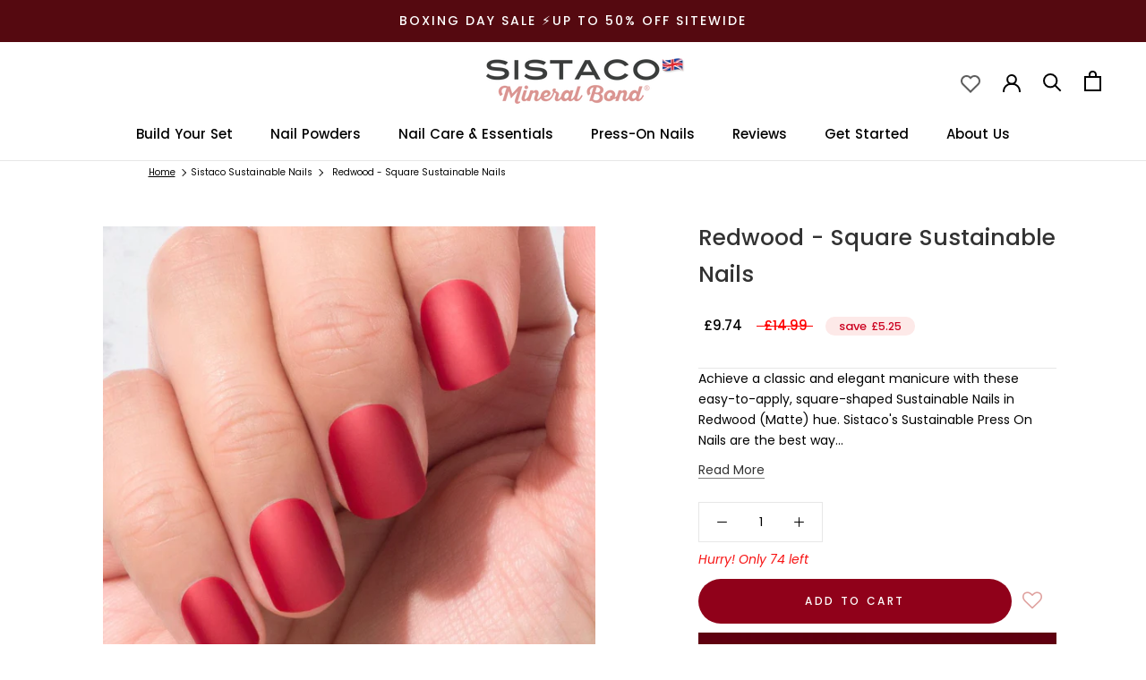

--- FILE ---
content_type: text/html; charset=utf-8
request_url: https://sistaco.co.uk/products/sustainable-nails-redwood-square
body_size: 98557
content:
<!doctype html> 
  
<html class="no-js" lang="en-gb">
<head>





<script src="/cdn/shopifycloud/consent-tracking-api/v0.1/consent-tracking-api.js"></script>

<script type="text/javascript">
  var H=Object.defineProperty;var J=(m,g,p)=>g in m?H(m,g,{enumerable:!0,configurable:!0,writable:!0,value:p}):m[g]=p;var n=(m,g,p)=>J(m,typeof g!="symbol"?g+"":g,p);(function(){"use strict";var m=" daum[ /]| deusu/| yadirectfetcher|(?:^|[^g])news(?!sapphire)|(?<! (?:channel/|google/))google(?!(app|/google| pixel))|(?<! cu)bots?(?:\\b|_)|(?<!(?:lib))http|(?<![hg]m)score|(?<!cam)scan|@[a-z][\\w-]+\\.|\\(\\)|\\.com\\b|\\btime/|\\||^<|^[\\w \\.\\-\\(?:\\):%]+(?:/v?\\d+(?:\\.\\d+)?(?:\\.\\d{1,10})*?)?(?:,|$)|^[^ ]{50,}$|^\\d+\\b|^\\w*search\\b|^\\w+/[\\w\\(\\)]*$|^active|^ad muncher|^amaya|^avsdevicesdk/|^biglotron|^bot|^bw/|^clamav[ /]|^client/|^cobweb/|^custom|^ddg[_-]android|^discourse|^dispatch/\\d|^downcast/|^duckduckgo|^email|^facebook|^getright/|^gozilla/|^hobbit|^hotzonu|^hwcdn/|^igetter/|^jeode/|^jetty/|^jigsaw|^microsoft bits|^movabletype|^mozilla/\\d\\.\\d\\s[\\w\\.-]+$|^mozilla/\\d\\.\\d\\s\\(compatible;?(?:\\s\\w+\\/\\d+\\.\\d+)?\\)$|^navermailapp|^netsurf|^offline|^openai/|^owler|^php|^postman|^python|^rank|^read|^reed|^rest|^rss|^snapchat|^space bison|^svn|^swcd |^taringa|^thumbor/|^track|^w3c|^webbandit/|^webcopier|^wget|^whatsapp|^wordpress|^xenu link sleuth|^yahoo|^yandex|^zdm/\\d|^zoom marketplace/|^$|analyzer|archive|ask jeeves/teoma|audit|bit\\.ly/|bluecoat drtr|browsex|burpcollaborator|capture|catch|check\\b|checker|chrome-lighthouse|chromeframe|classifier|cloudflare|convertify|crawl|cypress/|dareboost|datanyze|dejaclick|detect|dmbrowser|download|evc-batch/|exaleadcloudview|feed|firephp|functionize|gomezagent|grab|headless|httrack|hubspot marketing grader|hydra|ibisbrowser|infrawatch|insight|inspect|iplabel|ips-agent|java(?!;)|library|linkcheck|mail\\.ru/|manager|measure|neustar wpm|node|nutch|offbyone|onetrust|optimize|pageburst|pagespeed|parser|perl|phantomjs|pingdom|powermarks|preview|proxy|ptst[ /]\\d|retriever|rexx;|rigor|rss\\b|scrape|server|sogou|sparkler/|speedcurve|spider|splash|statuscake|supercleaner|synapse|synthetic|tools|torrent|transcoder|url|validator|virtuoso|wappalyzer|webglance|webkit2png|whatcms/|xtate/",g=/bot|crawl|http|lighthouse|scan|search|spider/i,p;function R(){if(p instanceof RegExp)return p;try{p=new RegExp(m,"i")}catch{p=g}return p}function z(c){return!!c&&R().test(c)}/*! js-cookie v3.0.5 | MIT */function _(c){for(var e=1;e<arguments.length;e++){var t=arguments[e];for(var i in t)c[i]=t[i]}return c}var M={read:function(c){return c[0]==='"'&&(c=c.slice(1,-1)),c.replace(/(%[\dA-F]{2})+/gi,decodeURIComponent)},write:function(c){return encodeURIComponent(c).replace(/%(2[346BF]|3[AC-F]|40|5[BDE]|60|7[BCD])/g,decodeURIComponent)}};function P(c,e){function t(r,a,s){if(!(typeof document>"u")){s=_({},e,s),typeof s.expires=="number"&&(s.expires=new Date(Date.now()+s.expires*864e5)),s.expires&&(s.expires=s.expires.toUTCString()),r=encodeURIComponent(r).replace(/%(2[346B]|5E|60|7C)/g,decodeURIComponent).replace(/[()]/g,escape);var o="";for(var h in s)s[h]&&(o+="; "+h,s[h]!==!0&&(o+="="+s[h].split(";")[0]));return document.cookie=r+"="+c.write(a,r)+o}}function i(r){if(!(typeof document>"u"||arguments.length&&!r)){for(var a=document.cookie?document.cookie.split("; "):[],s={},o=0;o<a.length;o++){var h=a[o].split("="),d=h.slice(1).join("=");try{var f=decodeURIComponent(h[0]);if(s[f]=c.read(d,f),r===f)break}catch{}}return r?s[r]:s}}return Object.create({set:t,get:i,remove:function(r,a){t(r,"",_({},a,{expires:-1}))},withAttributes:function(r){return P(this.converter,_({},this.attributes,r))},withConverter:function(r){return P(_({},this.converter,r),this.attributes)}},{attributes:{value:Object.freeze(e)},converter:{value:Object.freeze(c)}})}var V=P(M,{path:"/"});const O=c=>{const e=window.innerWidth<768||window.outerWidth<768?"mobile":"desktop";return c===e},C=(c,e)=>{const t=!!e,i=String(c)==="true";return t===i},I="shg_geo_data";function U(c,e){const t=c-e;return Math.floor(t/(1e3*60*60*24))}function F(){if(new URLSearchParams(window.location.search).get("shg_geo_cache")==="false")return null;let e=null;try{const t=localStorage.getItem(I);if(t){const i=JSON.parse(t),r=Date.now();i.timestamp&&U(r,i.timestamp)<=7?e=i:localStorage.removeItem(I)}}catch(t){return console.error("Error reading geo data from cache:",t),localStorage.removeItem(I),null}return e}function L(c){let e=null;if(!c)return console.warn("Geo location API URL not configured."),e;try{const t=new XMLHttpRequest;t.open("GET",c,!1),t.send(null),t.status===200?(e=JSON.parse(t.responseText),e?(e.timestamp=Date.now(),localStorage.setItem(I,JSON.stringify(e))):(console.error("Geo API response parsed to null or undefined."),e=null)):console.error(`Geo API request failed with status: ${t.status}`)}catch(t){console.error("Error fetching geo data from API:",t)}return e}function B(c){let e=null;try{const t=F();t?(e=t,console.debug("Loaded geo data from cache:",e)):(e=L(c),console.debug("Fetched geo data from API:",e))}catch(t){console.error("Error initializing geo data:",t),e=null}return e}const N=(c,e)=>{const{type:t,country_code:i,toponym_name:r,parent_name:a}=c||{},{country:s,region:o,city:h}=e||{};if(!t||!i||!e)return!1;switch(t){case"country":return s===i;case"region":return o===r&&s===i;case"city":return h===r&&o===a&&s===i;default:return console.debug("Unknown location type:",t),!1}},Q=c=>typeof c!="string"?!1:document.referrer.toLowerCase().includes(c.toLowerCase()),j=c=>typeof c!="string"?!1:window.location.href.toLowerCase().includes(c.toLowerCase()),q=(c,e,t)=>{if(!e)return!1;const{expectedTimeInMillseconds:i,withinOrAfter:r}=c||{};if(typeof i!="number"||!r)return!1;const a=e.first_visit_timestamp;return r==="within"?a+i>t:a+i<t},x=(c,e,t)=>e?t-e.first_visit_timestamp<18e5===c:c===!0;function G(c,e){return c===e}const y=class y{constructor(e){n(this,"visitorDetails",null);n(this,"currentTime");n(this,"geoLocationApi");n(this,"customerId");n(this,"isB2B");n(this,"internalGeoData");n(this,"isGeoDataInitialized",!1);n(this,"checkers",{device:e=>O(e),logged_in:(e,t)=>C(e,this.customerId),new_visitor:(e,t)=>x(e,t.visitorDetails,t.currentTime),returning_visitor:(e,t)=>q(e,t.visitorDetails,t.currentTime),url_contains:e=>j(e),referrer_contains:e=>Q(e),location:(e,t)=>N(e,t.geoData),b2b:e=>G(e,this.isB2B)});this.geoLocationApi=e.geoLocationApi,this.customerId=e.customerId,this.isB2B=e.isB2B,this.currentTime=Date.now(),this.initializeVisitorDetails()}initializeVisitorDetails(){var e;try{const t=localStorage.getItem(y.VISITOR_DETAILS_KEY);t&&(this.visitorDetails=JSON.parse(t),typeof((e=this.visitorDetails)==null?void 0:e.first_visit_timestamp)!="number"&&(console.warn("Invalid visitor details found in storage, resetting."),this.visitorDetails=null)),this.visitorDetails===null?(console.debug("Initializing new visitor details."),this.visitorDetails={first_visit_timestamp:this.currentTime},localStorage.setItem(y.VISITOR_DETAILS_KEY,JSON.stringify(this.visitorDetails))):console.debug("Loaded visitor details from storage:",this.visitorDetails)}catch(t){console.error("Error initializing visitor details:",t),localStorage.removeItem(y.VISITOR_DETAILS_KEY),this.visitorDetails={first_visit_timestamp:this.currentTime},localStorage.setItem(y.VISITOR_DETAILS_KEY,JSON.stringify(this.visitorDetails))}}check(e){const t=this.checkers[e.audience_type];if(!t)return console.warn(`Unknown audience type: ${e.audience_type}`),!1;e.audience_type==="location"&&(e.value=this.snakeCaseKeys(e.value),this.isGeoDataInitialized||(console.debug("Location check required, initializing geoData..."),this.internalGeoData=B(this.geoLocationApi),this.isGeoDataInitialized=!0,console.debug("GeoData initialization result:",this.internalGeoData)));const i={geoData:this.internalGeoData===void 0?null:this.internalGeoData,visitorDetails:this.visitorDetails,currentTime:this.currentTime};try{const r=!!t(e.value,i);return console.debug("Audience check result:",{audience:e,internalContext:i,matched:r}),e.condition==="is_not"?!r:r}catch(r){return console.error("Error during audience check:",{audience:e,internalContext:i,error:r}),!1}}snakeCaseKeys(e){if(typeof e!="object")return e;const t={};for(const[i,r]of Object.entries(e)){const a=i.replace(/[A-Z]/g,s=>`_${s.toLowerCase()}`);t[a]=r}return t}};n(y,"VISITOR_DETAILS_KEY","_shg_ab_visitor_details");let S=y;class ${constructor(e){n(this,"buyItNowHandlerAttached",!1);n(this,"currentPricingVariantId",null);n(this,"trackDispatchedSelection",(e,t)=>{const i=e&&e.isFirstAssignment===!1?"cache":t.distribution_method,r={shop_id:t.shop_id,optimization_id:e==null?void 0:e.optimization.id,variant_id:e==null?void 0:e.selectedVariant.id,details:{optimization_ids:t.optimization_ids,distribution_method:i,selection_details:t.selection_details,cache:t.cache,context:t.context,optimization_matches:t.optimization_matches}};this.trackingService.trackDispatch("dispatched",r)});this.trackingService=e,typeof document<"u"&&document.readyState==="loading"?document.addEventListener("DOMContentLoaded",()=>{this.attachPriceTestBuyItNowHandler()}):setTimeout(()=>{this.attachPriceTestBuyItNowHandler()},100)}attachPriceTestBuyItNowHandler(){if(this.buyItNowHandlerAttached)return;this.buyItNowHandlerAttached=!0;const e=async i=>{var s,o,h;const r=new FormData(i);if(!(r.get("id")||r.get("variant_id"))){const d="Unable to add item to cart. Please try again.";typeof((s=window.Shopify)==null?void 0:s.publish)=="function"?window.Shopify.publish("cart:error",{message:d}):alert(d);return}try{const d=this.currentPricingVariantId,f=await fetch("/cart/add.js",{method:"POST",headers:{Accept:"application/json"},body:r});if(!f.ok){let w="Unable to add item to cart. Please try again.";try{w=JSON.parse(await f.text()).description||w}catch{}typeof((o=window.Shopify)==null?void 0:o.publish)=="function"?window.Shopify.publish("cart:error",{message:w}):alert(w);return}d&&await fetch("/cart/update.js",{method:"POST",headers:{"Content-Type":"application/json",Accept:"application/json"},body:JSON.stringify({attributes:{shogun_variant_id:d}})}),window.location.href="/checkout"}catch{const d="Unable to add item to cart. Please try again.";typeof((h=window.Shopify)==null?void 0:h.publish)=="function"?window.Shopify.publish("cart:error",{message:d}):alert(d)}};typeof document<"u"&&(()=>{document.addEventListener("click",i=>{const r=i.target;if(!r)return;const a=r.closest('[data-ab-price-test-payment-button="true"]');if(!a||!r.closest('shopify-buy-it-now-button, shopify-accelerated-checkout, [data-shopify="payment-button"]'))return;const o=a.closest("form");o&&(i.preventDefault(),i.stopPropagation(),i.stopImmediatePropagation(),e(o))},{capture:!0})})()}extractViewParamFromFullTemplateKey(e){const t=e.split("/").pop().split(".");return t.slice(1,t.length-1).join(".")}async handleRedirect(e){const t=new URL(window.location.href),i=new URL(window.location.href);if(e.optimization.scope==="theme")i.searchParams.set("preview_theme_id",e.selectedVariant.config.theme_id);else if(e.optimization.scope==="url_redirect")i.pathname=e.languageRootUrl!=="/"?e.languageRootUrl+e.selectedVariant.config.path:e.selectedVariant.config.path;else{const r=this.extractViewParamFromFullTemplateKey(e.selectedVariant.config.full_template_key);i.searchParams.set("view",r)}t.toString()===i.toString()?this.hideViewParam():this.redirectWithoutCache(i)}hideViewParam(){const e=new URL(window.location.href);e.searchParams.delete("view"),window.history.replaceState({},"",e.toString())}dispatch(e,t,i){let r=null;if(e[0].optimization.scope=="price"){const a=e[0];if(r=a,this.currentPricingVariantId=t||a.selectedVariant.id,this.attachPriceTestBuyItNowHandler(),t)console.debug("shogun: price variant already assigned, returning");else{const s=a.selectedVariant.id;console.debug("shogun: assigning price variant");const o=JSON.stringify({attributes:{shogun_variant_id:s}}),h=new XMLHttpRequest;h.open("POST","/cart/update.js",!0),h.setRequestHeader("Content-Type","application/json"),h.onreadystatechange=()=>{if(h.readyState==4&&h.status==200){console.debug("shogun: reloading to reflect cart pricing");const d=new URL(window.location.href);this.redirectWithoutCache(d)}},h.send(o)}}else{const a=e.find(o=>o.matchingVariant.id!==o.selectedVariant.id);if(console.debug("redirectingSelection",a),a&&(a.optimization.scope!=="url_redirect"||a.isFirstAssignment===!0||a.optimization.config.permanent_redirect===!0))return this.trackDispatchedSelection(a,i),this.handleRedirect(a);const s=new Set(e.map(o=>o.optimization.scope));(s.has("template")||s.has("page"))&&this.hideViewParam(),r=e.find(o=>o.current())||a||null}e.length>0&&!r&&(r=e[0]),(r||e.length>0)&&this.trackDispatchedSelection(r,i),e.filter(a=>a.current()).forEach(a=>{this.trackingService.trackVariantImpression(a.selectedVariant,a.optimization.type)})}redirectWithoutCache(e){typeof e=="string"&&(e=new URL(e)),e.searchParams.delete("cache"),document.referrer!=""&&sessionStorage.setItem(E,document.referrer),console.debug("shogun: redirecting to ",e),window.location.replace(e)}}class b{constructor(e){n(this,"optimization");n(this,"matchingVariant");n(this,"selectedVariant");n(this,"isFirstAssignment");n(this,"languageRootUrl");this.optimization=e.optimization,this.matchingVariant=e.matchingVariant,this.selectedVariant=e.selectedVariant,this.isFirstAssignment=e.isFirstAssignment,this.languageRootUrl=e.languageRootUrl}current(){return this.matchingVariant.id===this.selectedVariant.id}}const v=class v{constructor(){n(this,"ran",!1)}removePreviewBarIframe(){console.debug("Setting up preview bar iframe removal");const e=()=>{v.PREVIEW_BAR_IFRAME_IDS.forEach(t=>{const i=document.getElementById(t);i&&(console.debug(`Removing preview bar iframe with id: ${t}`),i.remove())})};e(),document.addEventListener("DOMContentLoaded",()=>{console.debug("DOM loaded, setting up mutation observer for preview bar");const t=new MutationObserver(i=>{i.forEach(r=>{r.addedNodes.forEach(a=>{if(a.nodeType===Node.ELEMENT_NODE){const s=a;v.PREVIEW_BAR_IFRAME_IDS.includes(s.id)&&(console.debug(`Detected and removing preview bar iframe with id: ${s.id} via observer`),s.remove())}})})});if(document.body)t.observe(document.body,{childList:!0,subtree:!0});else{const i=new MutationObserver(()=>{document.body&&(t.observe(document.body,{childList:!0,subtree:!0}),e(),i.disconnect())});i.observe(document.documentElement,{childList:!0})}e()})}run(){this.ran||(this.removePreviewBarIframe(),this.ran=!0)}};n(v,"PREVIEW_BAR_IFRAME_IDS",["preview-bar-iframe","PBarNextFrameWrapper"]);let T=v;const D="_shg_analytics_queue";class K{enqueue(e){const t={...e,id:crypto.randomUUID(),attempts:0,createdAt:Date.now()},i=this.readQueue();return i[t.category].push(t),this.writeQueue(i),t}all(){const e=this.readQueue();return[...e.shogun_load,...e.dispatcher].sort((t,i)=>t.createdAt-i.createdAt)}update(e){const t=this.readQueue(),i=t[e.category],r=i.findIndex(a=>a.id===e.id);r!==-1&&(i[r]=e,this.writeQueue(t))}remove(e){const t=this.readQueue(),i=t[e.category],r=i.findIndex(a=>a.id===e.id);r!==-1&&(i.splice(r,1),this.writeQueue(t))}findLatest(e){const i=this.readQueue()[e];if(i.length!==0)return i[i.length-1]}readQueue(){const e=localStorage.getItem(D);if(!e)return this.emptyQueue();try{const t=JSON.parse(e);return t.shogun_load||(t.shogun_load=[]),t.dispatcher||(t.dispatcher=[]),t}catch(t){return console.error("shogun: failed to parse analytics queue storage, resetting",t),localStorage.removeItem(D),this.emptyQueue()}}writeQueue(e){try{localStorage.setItem(D,JSON.stringify(e))}catch(t){console.error("shogun: failed to save analytics queue",t)}}emptyQueue(){return{shogun_load:[],dispatcher:[]}}}const l=class l{constructor(e,t,i,r,a,s){n(this,"publishable",!1);n(this,"allowed",null);n(this,"eventQueue",new K);n(this,"processingQueue",!1);n(this,"pendingProcess",!1);n(this,"processTimer",null);n(this,"trackVariantImpression",(e,t)=>{const i={page_type:this.pageType,page_id:this.pageId,app_type:t=="ab_test"?"ab_testing":"personalization",original_referrer:this.originalReferrer};i.optimization_id=e.optimization_id,i.variant_id=e.id,console.debug(`Tracking variant impression: optimization=${e.optimization_id}, variant=${e.id}`),this.enqueueShogunLoadEvent(i)});n(this,"trackPage",()=>{const e={page_type:this.pageType,page_id:this.pageId,app_type:"ab_testing"};this.enqueueShogunLoadEvent(e)});n(this,"trackDispatch",(e,t)=>{this.enqueueEvent({category:"dispatcher",event:e,data:t})});n(this,"enqueueEvent",e=>{console.debug("shogun: enqueueing tracking event",{category:e.category,event:"event"in e?e.event:void 0}),e.category==="shogun_load"&&(!this.publishable||this.allowed!==!0)&&console.debug("shogun: not ready, enqueueing shogun:load event");try{this.eventQueue.enqueue(e),this.scheduleProcessQueue()}catch(t){console.error("shogun: failed to enqueue analytics event",t)}});n(this,"enqueueShogunLoadEvent",e=>{this.enqueueEvent({category:"shogun_load",data:e})});n(this,"waitForPublishable",()=>{var i,r;let e=0;const t=()=>{var a,s;if(typeof((s=(a=window.Shopify)==null?void 0:a.analytics)==null?void 0:s.publish)>"u")if(e<=l.retryAttemptsLimit){setTimeout(t,l.retryIntervalInMs);return}else console.warn("shogun:ts: Shopify analytics unavailable after 30s"),this.handleError("Error initializing TrackingService: Shopify analytics not available after 30s");console.debug("shogun:ts: publishable"),this.publishable=!0,this.scheduleProcessQueue()};(r=(i=window.Shopify)==null?void 0:i.analytics)!=null&&r.publish?(console.debug("shogun:ts: publishable"),this.publishable=!0):(console.debug("shogun:ts: analytics api not available yet, waiting..."),t())});n(this,"waitForConsent",()=>{var i,r;let e=0;const t=()=>{if(typeof window.Shopify>"u"&&e<=l.retryAttemptsLimit){setTimeout(t,l.retryIntervalInMs);return}window.Shopify.loadFeatures([{name:"consent-tracking-api",version:"0.1"}],a=>{var s;if(a&&a.length>0){let o=[];a.forEach(h=>{console.error(h),o.push(h.message)}),this.handleError(`Error initializing TrackingService: ${o.join(", ")}`)}else console.debug("shogun:ts: consent available"),this.handleConsentChange(((s=window.Shopify.customerPrivacy)==null?void 0:s.analyticsProcessingAllowed())??!1)})};(r=(i=window.Shopify)==null?void 0:i.customerPrivacy)!=null&&r.analyticsProcessingAllowed?(console.debug("shogun:ts: consent available"),this.allowed=window.Shopify.customerPrivacy.analyticsProcessingAllowed()):(console.debug("shogun:ts: privacy api not available yet, waiting..."),t())});n(this,"handleConsentChange",e=>{this.allowed=e,console.debug("shogun: analytics consent updated to: ",this.allowed),this.scheduleProcessQueue()});n(this,"scheduleProcessQueue",()=>{if(this.processingQueue){this.pendingProcess=!0;return}this.processingQueue=!0;try{this.processQueue()}catch(e){console.error("shogun: error processing analytics queue",e)}finally{this.processingQueue=!1,this.pendingProcess&&(this.pendingProcess=!1,this.scheduleProcessQueue())}});n(this,"scheduleProcessQueueAfter",e=>{this.processTimer||(this.processTimer=setTimeout(()=>{this.processTimer=null,this.scheduleProcessQueue()},e))});n(this,"handleError",e=>{let t,i;const r=this.eventQueue.findLatest("shogun_load");r&&(t=r.data.optimization_id,i=r.data.variant_id),this.trackDispatchFallback("errored",{shop_id:this.shopId,dispatcher_session_id:this.dispatcherSessionId,optimization_id:t,variant_id:i,details:{error:e}})});n(this,"dispatcherFallbackReady",e=>e.category!=="dispatcher"?!1:Date.now()-e.createdAt>=l.dispatchFallbackDelayInMs);n(this,"trackDispatchFallback",(e,t)=>{console.debug(`shogun: sending dispatch:${e} via fallback`),t.name=e,fetch(`${this.analyticsUrl}/dispatcher/${e}`,{method:"POST",headers:{"Content-Type":"application/json"},body:JSON.stringify(t),keepalive:!0})});n(this,"prepareFallbackPayload",e=>{const t=this.clonePayload(e);return t.shop_id=t.shop_id||this.shopId,t.dispatcher_session_id=this.dispatcherSessionId,t.details||(t.details={}),t});n(this,"clonePayload",e=>{try{return JSON.parse(JSON.stringify(e))}catch{return e}});this.shopId=e,this.pageType=t,this.pageId=i,this.originalReferrer=r,this.analyticsUrl=a,this.dispatcherSessionId=s,this.waitForPublishable(),this.waitForConsent(),document.addEventListener("visitorConsentCollected",o=>{this.handleConsentChange(o.detail.analyticsAllowed)}),this.scheduleProcessQueue()}processQueue(){console.debug("shogun: processing queue");const e=this.eventQueue.all();let t=!1;for(const i of e){if(this.shouldDropEvent(i)){this.eventQueue.remove(i);continue}if(this.isWithinBackoffWindow(i)){t=!0;continue}if(!this.isEventReady(i)){t=!0;continue}let r="success";try{r=this.deliverEvent(i)}catch(a){console.error("shogun: error delivering analytics event",a),r="retry"}r==="success"||r==="drop"?this.eventQueue.remove(i):(i.attempts+=1,i.lastAttemptedAt=Date.now(),this.eventQueue.update(i),t=!0)}t&&this.scheduleProcessQueueAfter(l.queueRetryDelayInMs)}shouldDropEvent(e){return Date.now()-e.createdAt>l.maxQueueAgeInMs||e.attempts>=l.maxQueueAttempts||e.category==="dispatcher"&&!e.event}isWithinBackoffWindow(e){if(!e.lastAttemptedAt)return!1;const t=l.queueRetryDelayInMs*Math.pow(2,Math.min(e.attempts,l.maxQueueAttempts));return Date.now()-e.lastAttemptedAt<t}isEventReady(e){return e.category==="shogun_load"?this.publishable&&this.allowed===!0:e.category==="dispatcher"?this.allowed===!0&&this.publishable?!0:this.dispatcherFallbackReady(e):!1}deliverEvent(e){return e.category==="shogun_load"?this.deliverShogunLoad(e):this.deliverDispatch(e)}deliverShogunLoad(e){const t=e.data;try{return console.debug("Firing shogun:load event",t),window.Shopify.analytics.publish("shogun:load",t),"success"}catch(i){return console.error("Error publishing shogun:load event:",i),"retry"}}deliverDispatch(e){if(e.category!=="dispatcher"||!e.event)return"drop";if(this.allowed===!0&&this.publishable){const i=`shogun:dispatcher:${e.event}`;try{return console.debug(`Firing ${i} event`,e.data),window.Shopify.analytics.publish(i,e.data),"success"}catch(r){console.error(`Error publishing ${i} event:`,r);const a=this.prepareFallbackPayload(e.data);return a.details||(a.details={}),a.details.error=`Error publishing ${i} event: ${r.message}`,this.trackDispatchFallback(e.event,a),"success"}}if(!this.dispatcherFallbackReady(e))return"retry";const t=this.prepareFallbackPayload(e.data);return this.trackDispatchFallback(e.event,t),"success"}};n(l,"retryIntervalInMs",250),n(l,"retryAttemptsLimit",3e4/l.retryIntervalInMs),n(l,"queueRetryDelayInMs",1e3),n(l,"maxQueueAttempts",5),n(l,"maxQueueAgeInMs",24*60*60*1e3),n(l,"dispatchFallbackDelayInMs",30*1e3);let A=l;const E="_shg_referrer",u=class u{constructor(e){n(this,"shopId");n(this,"optimizations");n(this,"currentThemeId");n(this,"pageId");n(this,"pageType");n(this,"currentPartialTemplateKey");n(this,"distributionMethod");n(this,"cachedOptimizations");n(this,"audienceChecker");n(this,"personalizations");n(this,"abTests");n(this,"dispatcher");n(this,"trackingService");n(this,"currentPath");n(this,"themeTestHandler");n(this,"currentPricingVariantId");n(this,"languageRootUrl");n(this,"dispatcherSessionId");n(this,"originalReferrer");n(this,"inAudience",e=>this.audienceChecker.check(e));if(this.originalReferrer=sessionStorage.getItem(E),this.originalReferrer){sessionStorage.removeItem(E),console.debug("shogun: retaining original referrer: ",this.originalReferrer);try{Object.defineProperty(document,"referrer",{get:()=>this.originalReferrer})}catch(s){console.debug("shogun: failed to set original referrer via `Object.defineProperty`"),console.error(s);try{window.document.__defineGetter__("referrer",()=>this.originalReferrer)}catch(o){console.debug("shogun: failed to set original referrer via `__defineGetter__`"),console.error(o)}}}this.shopId=e.shopId,this.currentThemeId=e.currentThemeId,this.currentPricingVariantId=e.currentPricingVariantId;const t=e.optimizations||[];e.defaultThemeId!==this.currentThemeId?this.optimizations=t.filter(s=>s.scope==="price"||s.variants.some(o=>o.config.theme_id===this.currentThemeId)):this.optimizations=t,this.personalizations=this.optimizations.filter(s=>s.type==="personalization"),this.abTests=this.optimizations.filter(s=>s.type==="ab_test"),this.distributionMethod=e.distributionMethod||u.DEFAULT_DISTRIBUTION_METHOD,this.pageId=e.pageId,this.pageType=e.pageType,this.languageRootUrl=e.languageRootUrl;const i=this.pageType==="metaobject"?"templates/metaobject/":"templates/",r=[e.templateName,e.templateSuffix].filter(Boolean).join(".");this.currentPartialTemplateKey=i+r,this.currentPath=window.location.pathname,this.cachedOptimizations=JSON.parse(localStorage.getItem(u.OPTIMIZATIONS_CACHE_KEY)||"{}"),this.audienceChecker=new S(e),e.sessionIdOverride?this.dispatcherSessionId=e.sessionIdOverride:(this.dispatcherSessionId=V.get(u.DISPATCHER_SESSION_COOKIE)||crypto.randomUUID(),V.set(u.DISPATCHER_SESSION_COOKIE,this.dispatcherSessionId,{path:"/",expires:1/48})),this.trackingService=new A(this.shopId,this.pageType,this.pageId,this.originalReferrer,e.analyticsUrl,this.dispatcherSessionId);const a=new T;this.themeTestHandler=a,this.dispatcher=new $(this.trackingService)}getOptimizationPriority(e){return{theme:1,template:2,page:3,url_redirect:4,price:5}[e.scope]}sortMatches(e){return[...e].sort((t,i)=>{const r=this.getOptimizationPriority(t.optimization),a=this.getOptimizationPriority(i.optimization);return r===a?0:r-a})}audienceMatchesCurrentVisitor(e){const t=e.audiences||[];return t.length===0?!0:e.audiences_condition==="any"?t.some(this.inAudience):t.every(this.inAudience)}configAudiencesMatch(e,t){const i=e.audiences||[],r=t.audiences||[];if(i.length!==r.length)return!1;const a=i.map(o=>JSON.stringify(o)),s=r.map(o=>JSON.stringify(o));return!(a.some(o=>!s.includes(o))||s.some(o=>!a.includes(o))||i.length>1&&e.audiences_condition!==t.audiences_condition)}getCachedVariant(e){const t=this.cachedOptimizations[e.id];if(t)return e.variants.find(i=>i.id===t)}setCachedVariant(e,t){this.cachedOptimizations[e.id]=t.id,console.debug("setCachedVariant",e.id,t.id),localStorage.setItem(u.OPTIMIZATIONS_CACHE_KEY,JSON.stringify(this.cachedOptimizations))}extractPartialTemplateKeyFromFullTemplateKey(e){if(!e)return;const t=e.split(".");return t.length<2?e:t.slice(0,-1).join(".")}matchesAnyAttributeOfCurrentPage(e,t){const i=this.checkTemplateMatch(t),r=this.checkThemeMatch(e,t),a=this.checkPageMatch(e),s=this.checkPathMatch(t),o=this.checkPriceMatch(e,t);return r||i&&a||s||o}getMatchingVariant(e,t=void 0){var a;const i=e.config,r=(a=t==null?void 0:t.selectedVariant)==null?void 0:a.config;for(const s of e.variants){if(!this.matchesAnyAttributeOfCurrentPage(e,s))continue;const o=e.type==="ab_test"?e.config:s.config;if(this.audienceMatchesCurrentVisitor(o)&&!(r&&!this.configAudiencesMatch(i,r)))return s}}getPersonalizationMatches(){const e=[];for(const t of this.personalizations){const i=this.getMatchingVariant(t);i&&e.push({optimization:t,matchingVariant:i})}return e}getPrioritizedNonDefaultPersonalizationSelection(){const e=this.getPersonalizationMatches();if(e.length===0)return;const t=this.sortMatches(e);for(const i of t){const a=i.optimization.variants.sort((s,o)=>s.position-o.position).find(s=>!s.config.original&&this.audienceMatchesCurrentVisitor(s.config));if(a)return new b({optimization:i.optimization,matchingVariant:i.matchingVariant,selectedVariant:a,isFirstAssignment:!0,languageRootUrl:this.languageRootUrl})}}getDefaultPersonalizationSelectionsForImpressionTracking(e){return this.getPersonalizationMatches().filter(r=>r.matchingVariant.config.original&&r.optimization.id!==(e==null?void 0:e.optimization.id)).map(r=>new b({optimization:r.optimization,matchingVariant:r.matchingVariant,selectedVariant:r.matchingVariant,isFirstAssignment:!0,languageRootUrl:this.languageRootUrl}))}getRandomVariantForOptimization(e){const t=`${this.dispatcherSessionId}-${e.id}`,r=this.hashWithDjb2(t)%u.DEFAULT_NUMBER_OF_BINS;let a=0;for(const s of e.variants)if(a+=u.DEFAULT_NUMBER_OF_BINS*(s.config.percentage||0)/100,r<a)return s;return e.variants[0]}hasAnyCachedVariants(){return this.abTests.some(e=>!!this.cachedOptimizations[e.id])}getGreedySelections(e){const t=e[Math.floor(Math.random()*e.length)],i=t.cachedVariant||this.getRandomVariantForOptimization(t.optimization);return[new b({optimization:t.optimization,matchingVariant:t.matchingVariant,selectedVariant:i,isFirstAssignment:!t.cachedVariant,languageRootUrl:this.languageRootUrl})]}userBin(){const e=this.dispatcherSessionId;return e?this.hashWithDjb2(e)%u.DEFAULT_NUMBER_OF_BINS:0}hashWithDjb2(e){let t=5381;for(let i=0;i<e.length;i++)t=(t<<5)-t+e.charCodeAt(i),t|=0;return Math.abs(t)}getVariantForUserBin(){const e=this.userBin(),t=this.abTests.flatMap(r=>r.variants);let i=0;for(const r of t)if(i+=u.DEFAULT_NUMBER_OF_BINS*(r.traffic_percentage||0)/100,e<i)return r;return null}getEvenSelections(e){const t=this.getVariantForUserBin();if(!t)return[];const i=e.find(r=>r.optimization.variants.some(a=>a.id===t.id));return i?[new b({optimization:i.optimization,matchingVariant:i.matchingVariant,selectedVariant:t,isFirstAssignment:!i.cachedVariant,languageRootUrl:this.languageRootUrl})]:[]}getAbTestMatches(e){const t=[];return this.abTests.forEach(i=>{const r=this.getMatchingVariant(i,e);if(r){const a=this.getCachedVariant(i);(r.config.original||a)&&t.push({optimization:i,matchingVariant:r,cachedVariant:a})}}),t}getAbTestSelections(e){const t=this.getAbTestMatches(e);if(t.length===0)return[];const i=t.find(r=>!!r.cachedVariant);if(!i&&this.hasAnyCachedVariants())return[];if(i)return[new b({optimization:i.optimization,matchingVariant:i.matchingVariant,selectedVariant:i.cachedVariant,isFirstAssignment:!1,languageRootUrl:this.languageRootUrl})];switch(this.distributionMethod){case"greedy":return this.getGreedySelections(t);case"even":return this.getEvenSelections(t);default:throw new Error(`Unknown distribution method: ${this.distributionMethod}`)}}isBot(){const e=navigator.userAgent,t=z(e);return console.debug("Bot testing with user agent:",e),t}handleThemeReview(){const t=new URLSearchParams(location.search).get("shgpvid"),i=sessionStorage.getItem("_shg_preview_variant_id");if(i&&(!t||i==t)){console.debug(`shogun: theme review in progress, viewing variant: ${i}`);const r=document.getElementById("shogun-price-test-preview");if(!r){console.debug("shogun: sidebar not found!!!");return}const a=r.content.cloneNode(!0);document.addEventListener("DOMContentLoaded",()=>{document.body.style.paddingLeft="32rem",document.body.prepend(a)});return}else if(t&&(!i||i!=t)){console.debug(`shogun: theme review in progress, setting variant: ${t}`),sessionStorage.setItem("_shg_preview_variant_id",t);const r=JSON.stringify({attributes:{shogun_variant_id:t}}),a=new XMLHttpRequest;a.open("POST","/cart/update.js",!0),a.setRequestHeader("Content-Type","application/json"),a.onreadystatechange=()=>{a.readyState==4&&a.status==200&&(console.debug("shogun: reloading to reflect cart pricing"),location=location)},a.send(r)}}run(){let e=null,t=this.distributionMethod,i=[];const r=(a,s={})=>{var h,d;const o=a&&a.isFirstAssignment===!1?"cache":t;return{shop_id:this.shopId,optimization_id:(h=a==null?void 0:a.optimization)==null?void 0:h.id,variant_id:(d=a==null?void 0:a.selectedVariant)==null?void 0:d.id,details:{optimization_ids:this.optimizations.map(f=>f.id),distribution_method:o,selection_details:i,...s}}};try{if(this.isBot()){console.debug("Bot traffic detected, optimizer disabled");return}this.handleThemeReview();const a=this.getPrioritizedNonDefaultPersonalizationSelection(),s=this.getAbTestSelections(a),o=[];a&&o.push(a),o.push(...s),o.push(...this.getDefaultPersonalizationSelectionsForImpressionTracking(a)),localStorage.getItem("_shg_is_merchant")||this.themeTestHandler.run(),e=o.find(d=>d.matchingVariant.id===d.selectedVariant.id)||null,e&&!e.isFirstAssignment&&(t="cache"),i=o.map(d=>({optimization_id:d.optimization.id,selected_variant_id:d.selectedVariant.id,matching_variant_id:d.matchingVariant.id}));const h={shop_id:this.shopId,optimization_ids:this.optimizations.map(d=>d.id),selection_details:i,distribution_method:t,cache:{...this.cachedOptimizations},context:{template_key:this.currentPartialTemplateKey,theme_id:this.currentThemeId,page_type:this.pageType,page_id:this.pageId},optimization_matches:this.buildOptimizationMatches(a)};if(s.forEach(d=>{this.setCachedVariant(d.optimization,d.selectedVariant)}),o.length===0){this.abTests.length>0&&(this.trackingService.trackPage(),this.trackingService.trackDispatch("skipped",r(e)));return}this.dispatcher.dispatch(o,this.currentPricingVariantId,h)}catch(a){this.trackingService.trackDispatch("errored",r(e,{error:a.message}))}}getCurrentPathWithoutLanguagePrefix(){return this.languageRootUrl==="/"||!this.currentPath.startsWith(this.languageRootUrl)?this.currentPath:this.currentPath.substring(this.languageRootUrl.length)||"/"}checkTemplateMatch(e){return this.extractPartialTemplateKeyFromFullTemplateKey(e.config.full_template_key)===this.currentPartialTemplateKey}checkThemeMatch(e,t){return e.scope==="theme"&&t.config.theme_id===this.currentThemeId}checkPageMatch(e){const{page_type:t,page_id:i}=e.config,r=!t||t===this.pageType,a=!i||i===this.pageId;return e.scope!=="url_redirect"&&r&&a}checkPathMatch(e){const t=e.config.path;if(!t)return!1;const i=this.getCurrentPathWithoutLanguagePrefix();return decodeURIComponent(t)===decodeURIComponent(i)}checkPriceMatch(e,t){return e.scope!=="price"?!1:!this.currentPricingVariantId||this.currentPricingVariantId===t.id}getDetailedMatchingInfo(e,t,i){const{page_type:r,page_id:a}=e.config,s=!r||r===this.pageType,o=!a||a===this.pageId,h=e.type==="ab_test"?e.config:t.config,d=i?this.configAudiencesMatch(e.config,i.selectedVariant.config):!1;return{matches_template:this.checkTemplateMatch(t),matches_theme:this.checkThemeMatch(e,t),matches_page_type:s,matches_page_id:o,matches_page:this.checkPageMatch(e),matches_path:this.checkPathMatch(t),matches_price:this.checkPriceMatch(e,t),matches_audience:this.audienceMatchesCurrentVisitor(h),matches_personalization_config:d}}buildOptimizationMatches(e){const t={};for(const i of this.optimizations)if(t[i.id]={},i.variants&&Array.isArray(i.variants))for(const r of i.variants)t[i.id][r.id]=this.getDetailedMatchingInfo(i,r,e);return t}};n(u,"DEFAULT_NUMBER_OF_BINS",1e4),n(u,"DEFAULT_DISTRIBUTION_METHOD","greedy"),n(u,"OPTIMIZATIONS_CACHE_KEY","_shg_ab_optimizations_cache"),n(u,"DISPATCHER_SESSION_COOKIE","_shg_dispatcher_session");let k=u;window.ShogunOptimizer=k})();

</script><script type="text/javascript">
  ;(function() {
    if (typeof ShogunOptimizer === 'undefined') {
      console.error("ShogunOptimizer is not defined. Please ensure the optimizer script is properly loaded.");
      return;
    }

    const designMode = false;
    if (designMode) {
      console.debug("Design mode is enabled, skipping optimizer initialization");
      return;
    }

    // If the referrer url is the Shopify admin url, then set a local storage shg_is_merchant flag to true
    // This is used to remove the preview bar from the page for shoppers
    const referrer = document.referrer
    if (!localStorage.getItem('_shg_is_merchant') && ((referrer.includes('admin.shopify.com') || referrer.includes('shogun')))) {
      console.debug('Setting shg_is_merchant to true')
      localStorage.setItem('_shg_is_merchant', 'true')
    }

    const urlParams = new URLSearchParams(window.location.search);
    const optimizationDisabled = urlParams.get('shg') === "false" || window.location.hostname.includes('shopifypreview');

    if (optimizationDisabled) {
      console.debug("Optimization is disabled, skipping optimizer initialization");
      return;
    }

    const shopMetafieldConfig = {"default_theme_id":179389071741,"method":"greedy","optimizations":[],"expires_at":1766966414000,"env":"production"} || {};
    const optimizationsData = shopMetafieldConfig.expires_at > Date.now() ? (shopMetafieldConfig.optimizations || []) : [];

    const optimizerConfig = {
      shopId: "04b8320a-19b0-4333-89ca-65799f28f64d",
      optimizations: optimizationsData,
      distributionMethod: urlParams.get('shgMethod') || shopMetafieldConfig.method,
      defaultThemeId: String(shopMetafieldConfig.default_theme_id),
      currentThemeId: "179389071741",
      pageId: "7908843520190",
      pageType: "product",
      templateName: "product",
      templateSuffix: "sustainable-nails",
      customerId: "",
      isB2B: false,
      sessionIdOverride: urlParams.get('shgSessionId'),
      geoLocationApi: "https://ipinfo.io/json?token=f2ae3a557d807b",
      currentPricingVariantId: null,
      languageRootUrl: "/",
      analyticsUrl: "https://shogun-abc-production.global.ssl.fastly.net"
    };

    console.debug("Initializing ShogunOptimizer with config:", optimizerConfig);
    const optimizer = new ShogunOptimizer(optimizerConfig);
    optimizer.run();
  })();
</script>


<link rel='preconnect dns-prefetch' href='https://api.config-security.com/' crossorigin />
<link rel='preconnect dns-prefetch' href='https://conf.config-security.com/' crossorigin />
<link rel='preconnect dns-prefetch' href='https://whale.camera/' crossorigin />
<script>
/* >> TriplePixel :: start*/
window.TriplePixelData={TripleName:"sistacouk.myshopify.com",ver:"2.12",plat:"SHOPIFY",isHeadless:false},function(W,H,A,L,E,_,B,N){function O(U,T,P,H,R){void 0===R&&(R=!1),H=new XMLHttpRequest,P?(H.open("POST",U,!0),H.setRequestHeader("Content-Type","text/plain")):H.open("GET",U,!0),H.send(JSON.stringify(P||{})),H.onreadystatechange=function(){4===H.readyState&&200===H.status?(R=H.responseText,U.includes(".txt")?eval(R):P||(N[B]=R)):(299<H.status||H.status<200)&&T&&!R&&(R=!0,O(U,T-1,P))}}if(N=window,!N[H+"sn"]){N[H+"sn"]=1,L=function(){return Date.now().toString(36)+"_"+Math.random().toString(36)};try{A.setItem(H,1+(0|A.getItem(H)||0)),(E=JSON.parse(A.getItem(H+"U")||"[]")).push({u:location.href,r:document.referrer,t:Date.now(),id:L()}),A.setItem(H+"U",JSON.stringify(E))}catch(e){}var i,m,p;A.getItem('"!nC`')||(_=A,A=N,A[H]||(E=A[H]=function(t,e,a){return void 0===a&&(a=[]),"State"==t?E.s:(W=L(),(E._q=E._q||[]).push([W,t,e].concat(a)),W)},E.s="Installed",E._q=[],E.ch=W,B="configSecurityConfModel",N[B]=1,O("https://conf.config-security.com/model",5),i=L(),m=A[atob("c2NyZWVu")],_.setItem("di_pmt_wt",i),p={id:i,action:"profile",avatar:_.getItem("auth-security_rand_salt_"),time:m[atob("d2lkdGg=")]+":"+m[atob("aGVpZ2h0")],host:A.TriplePixelData.TripleName,plat:A.TriplePixelData.plat,url:window.location.href,ref:document.referrer,ver:A.TriplePixelData.ver},O("https://api.config-security.com/event",5,p),O("https://whale.camera/live/dot.txt",5)))}}("","TriplePixel",localStorage);
/* << TriplePixel :: end*/
</script> 
<!-- Global site tag (gtag.js) - Google Analytics -->
<script async src="https://www.googletagmanager.com/gtag/js?id=G-V5HF0L2SF2"></script>
<script defer>
  window.dataLayer = window.dataLayer || [];
  function gtag(){dataLayer.push(arguments);}
  gtag('js', new Date());
  gtag('config', 'G-V5HF0L2SF2');
</script>
 <!-- Google tag (gtag.js) -->
<script async src="https://www.googletagmanager.com/gtag/js?id=AW-480872219"></script>
<script defer>
  window.dataLayer = window.dataLayer || [];
  function gtag(){dataLayer.push(arguments);}
  gtag('js', new Date());
  gtag('config', 'AW-480872219');
</script>
<script src="https://ajax.googleapis.com/ajax/libs/jquery/3.7.1/jquery.min.js"></script>
  
<meta name="facebook-domain-verification" content="au2tjupobjcw1vtn8wwii5q4qnnkfp" />
 <meta charset="utf-8"> 
    <meta http-equiv="X-UA-Compatible" content="IE=edge,chrome=1">
    <meta name="viewport" content="width=device-width, initial-scale=1.0, height=device-height, minimum-scale=1.0, user-scalable=0">
    <meta name="theme-color" content="">
<meta name="google-site-verification" content="EhUiQHnyc01f1FseLUzcIly52j86B4WBB5RT0S1ZFfI" />
  
    <link rel="canonical" href="https://sistaco.co.uk/products/sustainable-nails-redwood-square">
    
    <title>
      Square Redwood Sustainable Press On Nails
    </title><meta name="description" content="Give your nails a polished, elegant look with Sistaco’s Matte Redwood square Press-On nails. Quick to apply, glueless, reusable, and mess-free"><link rel="shortcut icon" href="//sistaco.co.uk/cdn/shop/files/ezgif.com-webp-to-png_8_48x48.png?v=1613760650" type="image/png"><meta property="og:type" content="product">
  <meta property="og:title" content="Redwood - Square Sustainable Nails"><meta property="og:image" content="http://sistaco.co.uk/cdn/shop/files/redsquare_grande.jpg?v=1714723512">
    <meta property="og:image:secure_url" content="https://sistaco.co.uk/cdn/shop/files/redsquare_grande.jpg?v=1714723512"><meta property="og:image" content="http://sistaco.co.uk/cdn/shop/files/RedSquare_grande.png?v=1714723513">
    <meta property="og:image:secure_url" content="https://sistaco.co.uk/cdn/shop/files/RedSquare_grande.png?v=1714723513"><meta property="og:image" content="http://sistaco.co.uk/cdn/shop/files/red-square-gif_grande.gif?v=1715576211">
    <meta property="og:image:secure_url" content="https://sistaco.co.uk/cdn/shop/files/red-square-gif_grande.gif?v=1715576211"><meta property="product:price:amount" content="9.74">
  <meta property="product:price:currency" content="GBP"><meta property="og:description" content="Give your nails a polished, elegant look with Sistaco’s Matte Redwood square Press-On nails. Quick to apply, glueless, reusable, and mess-free"><meta property="og:url" content="https://sistaco.co.uk/products/sustainable-nails-redwood-square">
<meta property="og:site_name" content="Sistaco™ Uk"><meta name="twitter:card" content="summary"><meta name="twitter:title" content="Redwood - Square Sustainable Nails">
  <meta name="twitter:description" content="Achieve a classic and elegant manicure with these easy-to-apply, square-shaped Sustainable Nails in Redwood (Matte) hue.
Sistaco&#39;s Sustainable Press On Nails are the best way to achieve a classic and elegant manicure without the cons of the traditional system.  
No glue, no mess, no smell, our Sustainable Nails are beginner friendly and anyone can apply them hassle free in 2-minutes thanks to our Quick Tab Technology.  Pre cut to a mix of sizes our Nail adhesive tabs allow you to just attach and go!
Why Sistaco&#39;s Sustainable Nails?

Quick to apply

Glueless
Easy to achieve salon-quality
Durable (up to 2 weeks wear)
Reusable
Customisable
Compostable 
">
  <meta name="twitter:image" content="https://sistaco.co.uk/cdn/shop/files/redsquare_600x600_crop_center.jpg?v=1714723512">
        
      <script>window.performance && window.performance.mark && window.performance.mark('shopify.content_for_header.start');</script><meta name="google-site-verification" content="4dLlybLceMj-jiQnZT94ed1uUzfyjtHPDDUbq1iz0O4">
<meta name="google-site-verification" content="VCiUcJXBfZj0PW-fR12dw6SXq5wQ4s7uridCj76cpzU">
<meta id="shopify-digital-wallet" name="shopify-digital-wallet" content="/33882538120/digital_wallets/dialog">
<meta name="shopify-checkout-api-token" content="5583f66eedfbfe14b3c6a716b7a3e3e2">
<meta id="in-context-paypal-metadata" data-shop-id="33882538120" data-venmo-supported="false" data-environment="production" data-locale="en_US" data-paypal-v4="true" data-currency="GBP">
<link rel="alternate" type="application/json+oembed" href="https://sistaco.co.uk/products/sustainable-nails-redwood-square.oembed">
<script async="async" src="/checkouts/internal/preloads.js?locale=en-GB"></script>
<link rel="preconnect" href="https://shop.app" crossorigin="anonymous">
<script async="async" src="https://shop.app/checkouts/internal/preloads.js?locale=en-GB&shop_id=33882538120" crossorigin="anonymous"></script>
<script id="apple-pay-shop-capabilities" type="application/json">{"shopId":33882538120,"countryCode":"GB","currencyCode":"GBP","merchantCapabilities":["supports3DS"],"merchantId":"gid:\/\/shopify\/Shop\/33882538120","merchantName":"Sistaco™ Uk","requiredBillingContactFields":["postalAddress","email","phone"],"requiredShippingContactFields":["postalAddress","email","phone"],"shippingType":"shipping","supportedNetworks":["visa","maestro","masterCard","amex","discover","elo"],"total":{"type":"pending","label":"Sistaco™ Uk","amount":"1.00"},"shopifyPaymentsEnabled":true,"supportsSubscriptions":true}</script>
<script id="shopify-features" type="application/json">{"accessToken":"5583f66eedfbfe14b3c6a716b7a3e3e2","betas":["rich-media-storefront-analytics"],"domain":"sistaco.co.uk","predictiveSearch":true,"shopId":33882538120,"locale":"en"}</script>
<script>var Shopify = Shopify || {};
Shopify.shop = "sistacouk.myshopify.com";
Shopify.locale = "en";
Shopify.currency = {"active":"GBP","rate":"1.0"};
Shopify.country = "GB";
Shopify.theme = {"name":"sistaco-uk\/Project-JunePromo","id":179389071741,"schema_name":"Prestige","schema_version":"4.5.5","theme_store_id":null,"role":"main"};
Shopify.theme.handle = "null";
Shopify.theme.style = {"id":null,"handle":null};
Shopify.cdnHost = "sistaco.co.uk/cdn";
Shopify.routes = Shopify.routes || {};
Shopify.routes.root = "/";</script>
<script type="module">!function(o){(o.Shopify=o.Shopify||{}).modules=!0}(window);</script>
<script>!function(o){function n(){var o=[];function n(){o.push(Array.prototype.slice.apply(arguments))}return n.q=o,n}var t=o.Shopify=o.Shopify||{};t.loadFeatures=n(),t.autoloadFeatures=n()}(window);</script>
<script>
  window.ShopifyPay = window.ShopifyPay || {};
  window.ShopifyPay.apiHost = "shop.app\/pay";
  window.ShopifyPay.redirectState = null;
</script>
<script id="shop-js-analytics" type="application/json">{"pageType":"product"}</script>
<script defer="defer" async type="module" src="//sistaco.co.uk/cdn/shopifycloud/shop-js/modules/v2/client.init-shop-cart-sync_DtuiiIyl.en.esm.js"></script>
<script defer="defer" async type="module" src="//sistaco.co.uk/cdn/shopifycloud/shop-js/modules/v2/chunk.common_CUHEfi5Q.esm.js"></script>
<script type="module">
  await import("//sistaco.co.uk/cdn/shopifycloud/shop-js/modules/v2/client.init-shop-cart-sync_DtuiiIyl.en.esm.js");
await import("//sistaco.co.uk/cdn/shopifycloud/shop-js/modules/v2/chunk.common_CUHEfi5Q.esm.js");

  window.Shopify.SignInWithShop?.initShopCartSync?.({"fedCMEnabled":true,"windoidEnabled":true});

</script>
<script>
  window.Shopify = window.Shopify || {};
  if (!window.Shopify.featureAssets) window.Shopify.featureAssets = {};
  window.Shopify.featureAssets['shop-js'] = {"shop-cart-sync":["modules/v2/client.shop-cart-sync_DFoTY42P.en.esm.js","modules/v2/chunk.common_CUHEfi5Q.esm.js"],"init-fed-cm":["modules/v2/client.init-fed-cm_D2UNy1i2.en.esm.js","modules/v2/chunk.common_CUHEfi5Q.esm.js"],"init-shop-email-lookup-coordinator":["modules/v2/client.init-shop-email-lookup-coordinator_BQEe2rDt.en.esm.js","modules/v2/chunk.common_CUHEfi5Q.esm.js"],"shop-cash-offers":["modules/v2/client.shop-cash-offers_3CTtReFF.en.esm.js","modules/v2/chunk.common_CUHEfi5Q.esm.js","modules/v2/chunk.modal_BewljZkx.esm.js"],"shop-button":["modules/v2/client.shop-button_C6oxCjDL.en.esm.js","modules/v2/chunk.common_CUHEfi5Q.esm.js"],"init-windoid":["modules/v2/client.init-windoid_5pix8xhK.en.esm.js","modules/v2/chunk.common_CUHEfi5Q.esm.js"],"avatar":["modules/v2/client.avatar_BTnouDA3.en.esm.js"],"init-shop-cart-sync":["modules/v2/client.init-shop-cart-sync_DtuiiIyl.en.esm.js","modules/v2/chunk.common_CUHEfi5Q.esm.js"],"shop-toast-manager":["modules/v2/client.shop-toast-manager_BYv_8cH1.en.esm.js","modules/v2/chunk.common_CUHEfi5Q.esm.js"],"pay-button":["modules/v2/client.pay-button_FnF9EIkY.en.esm.js","modules/v2/chunk.common_CUHEfi5Q.esm.js"],"shop-login-button":["modules/v2/client.shop-login-button_CH1KUpOf.en.esm.js","modules/v2/chunk.common_CUHEfi5Q.esm.js","modules/v2/chunk.modal_BewljZkx.esm.js"],"init-customer-accounts-sign-up":["modules/v2/client.init-customer-accounts-sign-up_aj7QGgYS.en.esm.js","modules/v2/client.shop-login-button_CH1KUpOf.en.esm.js","modules/v2/chunk.common_CUHEfi5Q.esm.js","modules/v2/chunk.modal_BewljZkx.esm.js"],"init-shop-for-new-customer-accounts":["modules/v2/client.init-shop-for-new-customer-accounts_NbnYRf_7.en.esm.js","modules/v2/client.shop-login-button_CH1KUpOf.en.esm.js","modules/v2/chunk.common_CUHEfi5Q.esm.js","modules/v2/chunk.modal_BewljZkx.esm.js"],"init-customer-accounts":["modules/v2/client.init-customer-accounts_ppedhqCH.en.esm.js","modules/v2/client.shop-login-button_CH1KUpOf.en.esm.js","modules/v2/chunk.common_CUHEfi5Q.esm.js","modules/v2/chunk.modal_BewljZkx.esm.js"],"shop-follow-button":["modules/v2/client.shop-follow-button_CMIBBa6u.en.esm.js","modules/v2/chunk.common_CUHEfi5Q.esm.js","modules/v2/chunk.modal_BewljZkx.esm.js"],"lead-capture":["modules/v2/client.lead-capture_But0hIyf.en.esm.js","modules/v2/chunk.common_CUHEfi5Q.esm.js","modules/v2/chunk.modal_BewljZkx.esm.js"],"checkout-modal":["modules/v2/client.checkout-modal_BBxc70dQ.en.esm.js","modules/v2/chunk.common_CUHEfi5Q.esm.js","modules/v2/chunk.modal_BewljZkx.esm.js"],"shop-login":["modules/v2/client.shop-login_hM3Q17Kl.en.esm.js","modules/v2/chunk.common_CUHEfi5Q.esm.js","modules/v2/chunk.modal_BewljZkx.esm.js"],"payment-terms":["modules/v2/client.payment-terms_CAtGlQYS.en.esm.js","modules/v2/chunk.common_CUHEfi5Q.esm.js","modules/v2/chunk.modal_BewljZkx.esm.js"]};
</script>
<script id="__st">var __st={"a":33882538120,"offset":0,"reqid":"edd80068-2b4e-464c-a2cc-3a24bc723c01-1766891029","pageurl":"sistaco.co.uk\/products\/sustainable-nails-redwood-square","u":"c33168a1e859","p":"product","rtyp":"product","rid":7908843520190};</script>
<script>window.ShopifyPaypalV4VisibilityTracking = true;</script>
<script id="form-persister">!function(){'use strict';const t='contact',e='new_comment',n=[[t,t],['blogs',e],['comments',e],[t,'customer']],o='password',r='form_key',c=['recaptcha-v3-token','g-recaptcha-response','h-captcha-response',o],s=()=>{try{return window.sessionStorage}catch{return}},i='__shopify_v',u=t=>t.elements[r],a=function(){const t=[...n].map((([t,e])=>`form[action*='/${t}']:not([data-nocaptcha='true']) input[name='form_type'][value='${e}']`)).join(',');var e;return e=t,()=>e?[...document.querySelectorAll(e)].map((t=>t.form)):[]}();function m(t){const e=u(t);a().includes(t)&&(!e||!e.value)&&function(t){try{if(!s())return;!function(t){const e=s();if(!e)return;const n=u(t);if(!n)return;const o=n.value;o&&e.removeItem(o)}(t);const e=Array.from(Array(32),(()=>Math.random().toString(36)[2])).join('');!function(t,e){u(t)||t.append(Object.assign(document.createElement('input'),{type:'hidden',name:r})),t.elements[r].value=e}(t,e),function(t,e){const n=s();if(!n)return;const r=[...t.querySelectorAll(`input[type='${o}']`)].map((({name:t})=>t)),u=[...c,...r],a={};for(const[o,c]of new FormData(t).entries())u.includes(o)||(a[o]=c);n.setItem(e,JSON.stringify({[i]:1,action:t.action,data:a}))}(t,e)}catch(e){console.error('failed to persist form',e)}}(t)}const f=t=>{if('true'===t.dataset.persistBound)return;const e=function(t,e){const n=function(t){return'function'==typeof t.submit?t.submit:HTMLFormElement.prototype.submit}(t).bind(t);return function(){let t;return()=>{t||(t=!0,(()=>{try{e(),n()}catch(t){(t=>{console.error('form submit failed',t)})(t)}})(),setTimeout((()=>t=!1),250))}}()}(t,(()=>{m(t)}));!function(t,e){if('function'==typeof t.submit&&'function'==typeof e)try{t.submit=e}catch{}}(t,e),t.addEventListener('submit',(t=>{t.preventDefault(),e()})),t.dataset.persistBound='true'};!function(){function t(t){const e=(t=>{const e=t.target;return e instanceof HTMLFormElement?e:e&&e.form})(t);e&&m(e)}document.addEventListener('submit',t),document.addEventListener('DOMContentLoaded',(()=>{const e=a();for(const t of e)f(t);var n;n=document.body,new window.MutationObserver((t=>{for(const e of t)if('childList'===e.type&&e.addedNodes.length)for(const t of e.addedNodes)1===t.nodeType&&'FORM'===t.tagName&&a().includes(t)&&f(t)})).observe(n,{childList:!0,subtree:!0,attributes:!1}),document.removeEventListener('submit',t)}))}()}();</script>
<script integrity="sha256-4kQ18oKyAcykRKYeNunJcIwy7WH5gtpwJnB7kiuLZ1E=" data-source-attribution="shopify.loadfeatures" defer="defer" src="//sistaco.co.uk/cdn/shopifycloud/storefront/assets/storefront/load_feature-a0a9edcb.js" crossorigin="anonymous"></script>
<script crossorigin="anonymous" defer="defer" src="//sistaco.co.uk/cdn/shopifycloud/storefront/assets/shopify_pay/storefront-65b4c6d7.js?v=20250812"></script>
<script data-source-attribution="shopify.dynamic_checkout.dynamic.init">var Shopify=Shopify||{};Shopify.PaymentButton=Shopify.PaymentButton||{isStorefrontPortableWallets:!0,init:function(){window.Shopify.PaymentButton.init=function(){};var t=document.createElement("script");t.src="https://sistaco.co.uk/cdn/shopifycloud/portable-wallets/latest/portable-wallets.en.js",t.type="module",document.head.appendChild(t)}};
</script>
<script data-source-attribution="shopify.dynamic_checkout.buyer_consent">
  function portableWalletsHideBuyerConsent(e){var t=document.getElementById("shopify-buyer-consent"),n=document.getElementById("shopify-subscription-policy-button");t&&n&&(t.classList.add("hidden"),t.setAttribute("aria-hidden","true"),n.removeEventListener("click",e))}function portableWalletsShowBuyerConsent(e){var t=document.getElementById("shopify-buyer-consent"),n=document.getElementById("shopify-subscription-policy-button");t&&n&&(t.classList.remove("hidden"),t.removeAttribute("aria-hidden"),n.addEventListener("click",e))}window.Shopify?.PaymentButton&&(window.Shopify.PaymentButton.hideBuyerConsent=portableWalletsHideBuyerConsent,window.Shopify.PaymentButton.showBuyerConsent=portableWalletsShowBuyerConsent);
</script>
<script data-source-attribution="shopify.dynamic_checkout.cart.bootstrap">document.addEventListener("DOMContentLoaded",(function(){function t(){return document.querySelector("shopify-accelerated-checkout-cart, shopify-accelerated-checkout")}if(t())Shopify.PaymentButton.init();else{new MutationObserver((function(e,n){t()&&(Shopify.PaymentButton.init(),n.disconnect())})).observe(document.body,{childList:!0,subtree:!0})}}));
</script>
<script id='scb4127' type='text/javascript' async='' src='https://sistaco.co.uk/cdn/shopifycloud/privacy-banner/storefront-banner.js'></script><link id="shopify-accelerated-checkout-styles" rel="stylesheet" media="screen" href="https://sistaco.co.uk/cdn/shopifycloud/portable-wallets/latest/accelerated-checkout-backwards-compat.css" crossorigin="anonymous">
<style id="shopify-accelerated-checkout-cart">
        #shopify-buyer-consent {
  margin-top: 1em;
  display: inline-block;
  width: 100%;
}

#shopify-buyer-consent.hidden {
  display: none;
}

#shopify-subscription-policy-button {
  background: none;
  border: none;
  padding: 0;
  text-decoration: underline;
  font-size: inherit;
  cursor: pointer;
}

#shopify-subscription-policy-button::before {
  box-shadow: none;
}

      </style>

<script>window.performance && window.performance.mark && window.performance.mark('shopify.content_for_header.end');</script>
    
       <style>
:root {
  --background: #ffffff;
  --light-background: #ffffff;
  --heading-color: #323232;
  --body-text: #000000;
  --body-light-text:#000000;
  --general-Link-color:#323232;
  --general-background:#ffffff;
  --light-background:#ffffff;
  --general-on-sale-accent:#f94c43;
 
  --button-background:#b0666d;
  --button-text:#ffffff;
 
  --header-backgroubd:#ffffff;
  --header-heading-and-icons:#5c5c5c;
  --header-light-text:#b0666d;
 
  --footer-background:#ffffff;
  --footer-heading:#5c5c5c;
  --footer-text:#939393;
 
  --side-navigation-background:#ffffff;
  --side-navigation-text-color:#b0666d;
 
  --newsletter-popup:#ffffff;
  --newsletter-text:#b0666d;
 
  --secondary-elements-background:#5c5c5c;
  --secondary-elements-text:#ffffff;

  --body-text-font:Poppins, sans-serif;
  --body-heading-font:Poppins,sans-serif;
  * font weights */
   --font-weight-normal: 400;
    --font-weight-medium: 500;
    --font-weight-semibold: 600;
    --font-weight-bold: 700;
    --font-weight-heading-normal: 400;
    --font-weight-heading-medium: 500;
    --font-weight-heading-semibold: 600;
    --font-weight-heading-bold: 700;
    --font-weight-button-normal: 400;
    --font-weight-button-medium: 500;

    /* digi-note-kk - is it possible to remove these? */
    --letter-spacing-extra-small: 0.05rem;
    --letter-spacing-small: 0.1rem;
    --letter-spacing-medium: 0.2rem;

    --letter-spacing-xxs: -0.04em;
    --letter-spacing-xs: -0.02em;
    --letter-spacing-sm: -0.01em;
    --letter-spacing-md: 0;
    --letter-spacing-lg: 0.01em;
    --letter-spacing-xl: 0.02em;
    --letter-spacing-xxl: 0.04em;

    /* typography - heading - start */
    --h1-multiplier: 4.7rem;
    --h2-multiplier: 3.6rem;
    --h3-multiplier: 2.7rem;
    --h4-multiplier: 2.4rem;
    --h5-multiplier: 1.6rem;
    --h6-multiplier: 1.2rem;

    /* lowercase headings need more line-height */
    
      --line-height-h1: 1.00;
      --line-height-h2: 1.00;
      --line-height-h3: 1.00;
      --line-height-h4: 1.00;
      --line-height-h5: 1.20;
      --line-height-h6: 1.20;
    
    /* typography - heading - end */

  
    --badge-border-radius: 0.4rem;

    --section-spacing-unit-size: 0.9rem;
    --spacing-unit-size:1.2rem;
    --grid-spacing: 1.6rem;


    /* common colors */
    --color-success: #E45F5F;
    --color-alert: #F0B743;
    --color-error: #FF0000;
    --color-price-accent: #EAF7FC;

    --color-white: #FFFFFF;
    --color-white-rgb: 255, 255, 255;
    --color-black: #111111;
    --color-black-rgb: 17, 17, 17;
    --color-light: #EBEBEB;
    --color-light-rgb: 235, 235, 235;

    --media-overlay-gradient: ;
    --media-overlay-gradient-mobile: ;

    --gradient-black: linear-gradient(180deg, rgba(0, 0, 0, 0) 0%, rgba(0, 0, 0, 0.2) 100%);
    --gradient-overlay-horizontal: linear-gradient(0deg, rgba(0, 0, 0, 0.2), rgba(0, 0, 0, 0.2));
    --color-popup-overlay: rgba(0, 0, 0, 0.5);

    

    --max-w-xxxs-multiplier: 0.2916; 
    --max-w-xxs-multiplier: 0.4694; /* 676px / 1440px = 0.4694 */
    --max-w-xs-multiplier: 0.5333;  /* 768px / 1440px = 0.5333 */
    --max-w-sm-multiplier: 0.6292;  /* 906px / 1440px = 0.6292 */
    --max-w-md-multiplier: 0.7111;  /* 1024px / 1440px = 0.7111 */
    --max-w-lg-multiplier: 0.7903;  /* 1138px / 1440px = 0.7903 */
    --max-w-xxl-multiplier: 0.9194; /* 1324px / 1440px = 0.9194 */

    --duration-short: 200ms;
    --duration-default: 300ms;
    --duration-long: 400ms;
    --duration-extra-long: 600ms;

    --z-header: 800;
    --z-modals: 900;
    --z-fab: 750;

   
    /* static values - start */
    --font-size-static-h1: 8.0rem;
    --font-size-static-h2: 6.1rem;
    --font-size-static-h3: 4.7rem;
    --font-size-static-h4: 3.6rem;
    --font-size-static-h5: 2.7rem;
    --font-size-static-h6: 2.1rem;
    --font-size-static-h7: 1.6rem;
    --font-size-static-h8: 1.4rem;

    --font-size-static-xxs: 0.8rem;
    --font-size-static-xs: 1.0rem;
    --font-size-static-sm: 1.2rem;
    --font-size-static-md: 1.4rem;
    --font-size-static-lg: 1.6rem;
    --font-size-static-xl: 1.8rem;
    --font-size-static-xxl: 2.4rem;

    --line-height-static-xs: 1.00; /* don't use this value unless must */
    --line-height-static-sm: 1.25; /* most common and secure value */
    --line-height-static-md: 1.50;
    --line-height-static-lg: 2.25;
    --line-height-static-xl: 2.50;

    --spacing-unit-size-static: 1.6rem;
    --font-heading-text-transform: none;
}

  :root,

    

  .color-scheme-1 {
    --color-background: ,,;
    --gradient-background: ;

    --color-background-contrast: ,,;
    --color-shadow: 17,17,17;

    /* typography */
    --color-primary-text: 0,0,0;
    --color-secondary-text: 0,0,0;
    --color-heading-text: 17,17,17;

    --color-foreground: 0,0,0;

    /* buttons */
    --color-filled-button: 229,174,168;
    --color-filled-button-text: 0,0,0;
    --color-filled-button-border: 229,174,168;
    --color-filled-button-hover: ,,;
    --color-filled-button-hover-text: 229,174,168;
    --color-filled-button-hover-border: 229,174,168;

    --color-outlined-button: ,,;
    --color-outlined-button-text: 0,0,0;
    --color-outlined-button-border: 0,0,0;
    --color-outlined-button-hover: 0,0,0;
    --color-outlined-button-hover-text: 255,255,255;
    --color-outlined-button-hover-border: 0,0,0;

    --color-filled-button-opacity: 1;
    --color-filled-button-hover-opacity: 0;
    --color-outlined-button-opacity: 0;
    --color-outlined-button-hover-opacity: 1;

    --color-button-text: 0,0,0;

    /* other elements */
    --color-link: 17,17,17;
    --color-border: 235,235,235;
    --alpha-border: 1;

    --color-tag-foreground: 208,22,51;
    --color-tag-background: 246,212,212;

    --color-progress-bar: 161,91,98;
    --color-placeholder: 171,171,171;
    --color-rating-stars: 255,184,19;

    --color-button-swiper: 229,174,168;
  }
  
  

    

  .color-scheme-2 {
    --color-background: ,,;
    --gradient-background: ;

    --color-background-contrast: ,,;
    --color-shadow: 255,255,255;

    /* typography */
    --color-primary-text: 0,0,0;
    --color-secondary-text: 120,121,122;
    --color-heading-text: 176,102,109;

    --color-foreground: 0,0,0;

    /* buttons */
    --color-filled-button: 255,255,255;
    --color-filled-button-text: 17,17,17;
    --color-filled-button-border: 17,17,17;
    --color-filled-button-hover: 17,17,17;
    --color-filled-button-hover-text: 255,255,255;
    --color-filled-button-hover-border: 17,17,17;

    --color-outlined-button: ,,;
    --color-outlined-button-text: 112,112,112;
    --color-outlined-button-border: 221,221,221;
    --color-outlined-button-hover: 17,17,17;
    --color-outlined-button-hover-text: 112,112,112;
    --color-outlined-button-hover-border: 221,221,221;

    --color-filled-button-opacity: 1;
    --color-filled-button-hover-opacity: 1;
    --color-outlined-button-opacity: 0;
    --color-outlined-button-hover-opacity: 1;

    --color-button-text: 17,17,17;

    /* other elements */
    --color-link: 255,255,255;
    --color-border: 235,235,235;
    --alpha-border: 1;

    --color-tag-foreground: 255,255,255;
    --color-tag-background: 17,17,17;

    --color-progress-bar: 101,112,110;
    --color-placeholder: 242,243,247;
    --color-rating-stars: 0,0,0;

    --color-button-swiper: 255,255,255;
  }
  
  

    

  .color-scheme-3 {
    --color-background: ,,;
    --gradient-background: ;

    --color-background-contrast: ,,;
    --color-shadow: 17,17,17;

    /* typography */
    --color-primary-text: 19,45,64;
    --color-secondary-text: 255,255,255;
    --color-heading-text: 0,0,0;

    --color-foreground: 19,45,64;

    /* buttons */
    --color-filled-button: 19,45,64;
    --color-filled-button-text: 255,255,255;
    --color-filled-button-border: 19,45,64;
    --color-filled-button-hover: ,,;
    --color-filled-button-hover-text: 19,45,64;
    --color-filled-button-hover-border: 19,45,64;

    --color-outlined-button: ,,;
    --color-outlined-button-text: 19,45,64;
    --color-outlined-button-border: 19,45,64;
    --color-outlined-button-hover: 19,45,64;
    --color-outlined-button-hover-text: 255,255,255;
    --color-outlined-button-hover-border: 19,45,64;

    --color-filled-button-opacity: 1;
    --color-filled-button-hover-opacity: 0;
    --color-outlined-button-opacity: 0;
    --color-outlined-button-hover-opacity: 1;

    --color-button-text: 255,255,255;

    /* other elements */
    --color-link: 19,45,64;
    --color-border: 235,235,235;
    --alpha-border: 1;

    --color-tag-foreground: 255,255,255;
    --color-tag-background: 19,45,64;

    --color-progress-bar: 19,45,64;
    --color-placeholder: 242,243,247;
    --color-rating-stars: 0,0,0;

    --color-button-swiper: 19,45,64;
  }
  
  

    

  .color-scheme-4 {
    --color-background: ,,;
    --gradient-background: ;

    --color-background-contrast: ,,;
    --color-shadow: 17,17,17;

    /* typography */
    --color-primary-text: 17,17,17;
    --color-secondary-text: 211,140,136;
    --color-heading-text: 17,17,17;

    --color-foreground: 17,17,17;

    /* buttons */
    --color-filled-button: 17,17,17;
    --color-filled-button-text: 176,185,183;
    --color-filled-button-border: 17,17,17;
    --color-filled-button-hover: ,,;
    --color-filled-button-hover-text: 17,17,17;
    --color-filled-button-hover-border: 17,17,17;

    --color-outlined-button: ,,;
    --color-outlined-button-text: 17,17,17;
    --color-outlined-button-border: 17,17,17;
    --color-outlined-button-hover: 17,17,17;
    --color-outlined-button-hover-text: 255,255,255;
    --color-outlined-button-hover-border: 17,17,17;

    --color-filled-button-opacity: 1;
    --color-filled-button-hover-opacity: 0;
    --color-outlined-button-opacity: 0;
    --color-outlined-button-hover-opacity: 1;

    --color-button-text: 176,185,183;

    /* other elements */
    --color-link: 17,17,17;
    --color-border: 235,235,235;
    --alpha-border: 1;

    --color-tag-foreground: 255,255,255;
    --color-tag-background: 17,17,17;

    --color-progress-bar: 176,185,183;
    --color-placeholder: 242,243,247;
    --color-rating-stars: 0,0,0;

    --color-button-swiper: 17,17,17;
  }
  
  

    

  .color-scheme-5 {
    --color-background: ,,;
    --gradient-background: ;

    --color-background-contrast: ,,;
    --color-shadow: 17,17,17;

    /* typography */
    --color-primary-text: 17,17,17;
    --color-secondary-text: 255,255,255;
    --color-heading-text: 17,17,17;

    --color-foreground: 17,17,17;

    /* buttons */
    --color-filled-button: 211,140,136;
    --color-filled-button-text: 255,255,255;
    --color-filled-button-border: 211,140,136;
    --color-filled-button-hover: ,,;
    --color-filled-button-hover-text: 211,140,136;
    --color-filled-button-hover-border: 211,140,136;

    --color-outlined-button: ,,;
    --color-outlined-button-text: 17,17,17;
    --color-outlined-button-border: 17,17,17;
    --color-outlined-button-hover: 17,17,17;
    --color-outlined-button-hover-text: 255,255,255;
    --color-outlined-button-hover-border: 17,17,17;

    --color-filled-button-opacity: 1;
    --color-filled-button-hover-opacity: 0;
    --color-outlined-button-opacity: 0;
    --color-outlined-button-hover-opacity: 1;

    --color-button-text: 255,255,255;

    /* other elements */
    --color-link: 17,17,17;
    --color-border: 235,235,235;
    --alpha-border: 1;

    --color-tag-foreground: 199,162,166;
    --color-tag-background: 255,255,255;

    --color-progress-bar: 17,17,17;
    --color-placeholder: 242,243,247;
    --color-rating-stars: 0,0,0;

    --color-button-swiper: 211,140,136;
  }
  
  

    

  .color-scheme-6 {
    --color-background: ,,;
    --gradient-background: ;

    --color-background-contrast: ,,;
    --color-shadow: 17,17,17;

    /* typography */
    --color-primary-text: 255,255,255;
    --color-secondary-text: 101,112,110;
    --color-heading-text: 176,102,109;

    --color-foreground: 255,255,255;

    /* buttons */
    --color-filled-button: 255,255,255;
    --color-filled-button-text: 17,17,17;
    --color-filled-button-border: 255,255,255;
    --color-filled-button-hover: ,,;
    --color-filled-button-hover-text: 255,255,255;
    --color-filled-button-hover-border: 255,255,255;

    --color-outlined-button: ,,;
    --color-outlined-button-text: 255,255,255;
    --color-outlined-button-border: 255,255,255;
    --color-outlined-button-hover: 255,255,255;
    --color-outlined-button-hover-text: 17,17,17;
    --color-outlined-button-hover-border: 255,255,255;

    --color-filled-button-opacity: 1;
    --color-filled-button-hover-opacity: 0;
    --color-outlined-button-opacity: 0;
    --color-outlined-button-hover-opacity: 1;

    --color-button-text: 17,17,17;

    /* other elements */
    --color-link: 255,255,255;
    --color-border: 235,235,235;
    --alpha-border: 1;

    --color-tag-foreground: 255,255,255;
    --color-tag-background: 17,17,17;

    --color-progress-bar: 101,112,110;
    --color-placeholder: 242,243,247;
    --color-rating-stars: 0,0,0;

    --color-button-swiper: 255,255,255;
  }
  
  

    

  .color-scheme-7 {
    --color-background: ,,;
    --gradient-background: ;

    --color-background-contrast: ,,;
    --color-shadow: 17,17,17;

    /* typography */
    --color-primary-text: 0,0,0;
    --color-secondary-text: 211,140,136;
    --color-heading-text: 0,0,0;

    --color-foreground: 0,0,0;

    /* buttons */
    --color-filled-button: 17,17,17;
    --color-filled-button-text: 255,255,255;
    --color-filled-button-border: 17,17,17;
    --color-filled-button-hover: ,,;
    --color-filled-button-hover-text: 17,17,17;
    --color-filled-button-hover-border: 17,17,17;

    --color-outlined-button: ,,;
    --color-outlined-button-text: 255,255,255;
    --color-outlined-button-border: 255,255,255;
    --color-outlined-button-hover: 255,255,255;
    --color-outlined-button-hover-text: 17,17,17;
    --color-outlined-button-hover-border: 255,255,255;

    --color-filled-button-opacity: 1;
    --color-filled-button-hover-opacity: 0;
    --color-outlined-button-opacity: 0;
    --color-outlined-button-hover-opacity: 1;

    --color-button-text: 255,255,255;

    /* other elements */
    --color-link: 17,17,17;
    --color-border: 0,0,0;
    --alpha-border: 1;

    --color-tag-foreground: 255,255,255;
    --color-tag-background: 17,17,17;

    --color-progress-bar: 211,140,136;
    --color-placeholder: 242,243,247;
    --color-rating-stars: 255,184,19;

    --color-button-swiper: 17,17,17;
  }
  
  

    

  .color-scheme-8 {
    --color-background: ,,;
    --gradient-background: ;

    --color-background-contrast: ,,;
    --color-shadow: 17,17,17;

    /* typography */
    --color-primary-text: 211,140,136;
    --color-secondary-text: 0,0,0;
    --color-heading-text: 0,0,0;

    --color-foreground: 211,140,136;

    /* buttons */
    --color-filled-button: 229,174,168;
    --color-filled-button-text: 0,0,0;
    --color-filled-button-border: 229,174,168;
    --color-filled-button-hover: ,,;
    --color-filled-button-hover-text: 229,174,168;
    --color-filled-button-hover-border: 229,174,168;

    --color-outlined-button: ,,;
    --color-outlined-button-text: 17,17,17;
    --color-outlined-button-border: 17,17,17;
    --color-outlined-button-hover: 17,17,17;
    --color-outlined-button-hover-text: 255,255,255;
    --color-outlined-button-hover-border: 17,17,17;

    --color-filled-button-opacity: 1;
    --color-filled-button-hover-opacity: 0;
    --color-outlined-button-opacity: 0;
    --color-outlined-button-hover-opacity: 1;

    --color-button-text: 0,0,0;

    /* other elements */
    --color-link: 17,17,17;
    --color-border: 235,235,235;
    --alpha-border: 1;

    --color-tag-foreground: 255,255,255;
    --color-tag-background: 17,17,17;

    --color-progress-bar: 101,112,110;
    --color-placeholder: 242,243,247;
    --color-rating-stars: 0,0,0;

    --color-button-swiper: 229,174,168;
  }
  
  

    

  .color-scheme-f05e8327-d681-4cba-bf41-7065695eff4e {
    --color-background: ,,;
    --gradient-background: ;

    --color-background-contrast: ,,;
    --color-shadow: 17,17,17;

    /* typography */
    --color-primary-text: 255,255,255;
    --color-secondary-text: 101,112,110;
    --color-heading-text: 17,17,17;

    --color-foreground: 255,255,255;

    /* buttons */
    --color-filled-button: 255,255,255;
    --color-filled-button-text: 0,0,0;
    --color-filled-button-border: 255,255,255;
    --color-filled-button-hover: ,,;
    --color-filled-button-hover-text: 255,255,255;
    --color-filled-button-hover-border: 255,255,255;

    --color-outlined-button: ,,;
    --color-outlined-button-text: 0,0,0;
    --color-outlined-button-border: 0,0,0;
    --color-outlined-button-hover: 0,0,0;
    --color-outlined-button-hover-text: 255,255,255;
    --color-outlined-button-hover-border: 0,0,0;

    --color-filled-button-opacity: 1;
    --color-filled-button-hover-opacity: 0;
    --color-outlined-button-opacity: 0;
    --color-outlined-button-hover-opacity: 1;

    --color-button-text: 0,0,0;

    /* other elements */
    --color-link: 17,17,17;
    --color-border: 229,174,168;
    --alpha-border: 1;

    --color-tag-foreground: 255,255,255;
    --color-tag-background: 94,90,89;

    --color-progress-bar: 161,91,98;
    --color-placeholder: 229,174,168;
    --color-rating-stars: 255,184,19;

    --color-button-swiper: 255,255,255;
  }
  
  

    

  .color-scheme-d79322e8-73cd-43a6-90f2-6051ff439691 {
    --color-background: ,,;
    --gradient-background: ;

    --color-background-contrast: ,,;
    --color-shadow: 17,17,17;

    /* typography */
    --color-primary-text: 0,0,0;
    --color-secondary-text: 101,112,110;
    --color-heading-text: 17,17,17;

    --color-foreground: 0,0,0;

    /* buttons */
    --color-filled-button: 229,174,168;
    --color-filled-button-text: 255,255,255;
    --color-filled-button-border: 229,174,168;
    --color-filled-button-hover: ,,;
    --color-filled-button-hover-text: 229,174,168;
    --color-filled-button-hover-border: 229,174,168;

    --color-outlined-button: ,,;
    --color-outlined-button-text: 0,0,0;
    --color-outlined-button-border: 0,0,0;
    --color-outlined-button-hover: 0,0,0;
    --color-outlined-button-hover-text: 255,255,255;
    --color-outlined-button-hover-border: 0,0,0;

    --color-filled-button-opacity: 1;
    --color-filled-button-hover-opacity: 0;
    --color-outlined-button-opacity: 0;
    --color-outlined-button-hover-opacity: 1;

    --color-button-text: 255,255,255;

    /* other elements */
    --color-link: 17,17,17;
    --color-border: 235,235,235;
    --alpha-border: 1;

    --color-tag-foreground: 255,255,255;
    --color-tag-background: 94,90,89;

    --color-progress-bar: 211,140,136;
    --color-placeholder: 171,171,171;
    --color-rating-stars: 211,140,136;

    --color-button-swiper: 229,174,168;
  }
  
  

    

  .color-scheme-6f6b222d-a3ec-45d3-a52e-9b010c721fcb {
    --color-background: ,,;
    --gradient-background: ;

    --color-background-contrast: ,,;
    --color-shadow: 17,17,17;

    /* typography */
    --color-primary-text: 255,255,255;
    --color-secondary-text: 255,255,255;
    --color-heading-text: 255,255,255;

    --color-foreground: 255,255,255;

    /* buttons */
    --color-filled-button: 229,174,168;
    --color-filled-button-text: 255,255,255;
    --color-filled-button-border: 229,174,168;
    --color-filled-button-hover: ,,;
    --color-filled-button-hover-text: 229,174,168;
    --color-filled-button-hover-border: 229,174,168;

    --color-outlined-button: ,,;
    --color-outlined-button-text: 0,0,0;
    --color-outlined-button-border: 0,0,0;
    --color-outlined-button-hover: 0,0,0;
    --color-outlined-button-hover-text: 255,255,255;
    --color-outlined-button-hover-border: 0,0,0;

    --color-filled-button-opacity: 1;
    --color-filled-button-hover-opacity: 0;
    --color-outlined-button-opacity: 0;
    --color-outlined-button-hover-opacity: 1;

    --color-button-text: 255,255,255;

    /* other elements */
    --color-link: 17,17,17;
    --color-border: 255,255,255;
    --alpha-border: 1;

    --color-tag-foreground: 255,255,255;
    --color-tag-background: 94,90,89;

    --color-progress-bar: 161,91,98;
    --color-placeholder: 171,171,171;
    --color-rating-stars: 255,184,19;

    --color-button-swiper: 229,174,168;
  }
  
  

    

  .color-scheme-ede68d18-2a93-4e6b-be2c-780b45ee2e9c {
    --color-background: ,,;
    --gradient-background: ;

    --color-background-contrast: ,,;
    --color-shadow: 17,17,17;

    /* typography */
    --color-primary-text: 255,255,255;
    --color-secondary-text: 255,255,255;
    --color-heading-text: 255,255,255;

    --color-foreground: 255,255,255;

    /* buttons */
    --color-filled-button: 255,255,255;
    --color-filled-button-text: 0,0,0;
    --color-filled-button-border: 255,255,255;
    --color-filled-button-hover: ,,;
    --color-filled-button-hover-text: 255,255,255;
    --color-filled-button-hover-border: 255,255,255;

    --color-outlined-button: ,,;
    --color-outlined-button-text: 255,255,255;
    --color-outlined-button-border: 255,255,255;
    --color-outlined-button-hover: 255,255,255;
    --color-outlined-button-hover-text: 0,0,0;
    --color-outlined-button-hover-border: 255,255,255;

    --color-filled-button-opacity: 1;
    --color-filled-button-hover-opacity: 0;
    --color-outlined-button-opacity: 0;
    --color-outlined-button-hover-opacity: 1;

    --color-button-text: 0,0,0;

    /* other elements */
    --color-link: 17,17,17;
    --color-border: 235,235,235;
    --alpha-border: 1;

    --color-tag-foreground: 255,255,255;
    --color-tag-background: 94,90,89;

    --color-progress-bar: 161,91,98;
    --color-placeholder: 171,171,171;
    --color-rating-stars: 255,184,19;

    --color-button-swiper: 255,255,255;
  }
  
  

    

  .color-scheme-26ade68b-6a4e-4adf-ad94-e037ecef9b82 {
    --color-background: ,,;
    --gradient-background: ;

    --color-background-contrast: ,,;
    --color-shadow: 17,17,17;

    /* typography */
    --color-primary-text: 0,0,0;
    --color-secondary-text: 101,112,110;
    --color-heading-text: 211,140,136;

    --color-foreground: 0,0,0;

    /* buttons */
    --color-filled-button: 229,174,168;
    --color-filled-button-text: 255,255,255;
    --color-filled-button-border: 229,174,168;
    --color-filled-button-hover: ,,;
    --color-filled-button-hover-text: 229,174,168;
    --color-filled-button-hover-border: 229,174,168;

    --color-outlined-button: ,,;
    --color-outlined-button-text: 0,0,0;
    --color-outlined-button-border: 0,0,0;
    --color-outlined-button-hover: 0,0,0;
    --color-outlined-button-hover-text: 255,255,255;
    --color-outlined-button-hover-border: 0,0,0;

    --color-filled-button-opacity: 1;
    --color-filled-button-hover-opacity: 0;
    --color-outlined-button-opacity: 0;
    --color-outlined-button-hover-opacity: 1;

    --color-button-text: 255,255,255;

    /* other elements */
    --color-link: 17,17,17;
    --color-border: 235,235,235;
    --alpha-border: 1;

    --color-tag-foreground: 255,255,255;
    --color-tag-background: 94,90,89;

    --color-progress-bar: 161,91,98;
    --color-placeholder: 171,171,171;
    --color-rating-stars: 255,184,19;

    --color-button-swiper: 229,174,168;
  }
  
  

    

  .color-scheme-aa56c298-f876-4a46-b7d0-dd47b56d13ad {
    --color-background: ,,;
    --gradient-background: ;

    --color-background-contrast: ,,;
    --color-shadow: 17,17,17;

    /* typography */
    --color-primary-text: 0,0,0;
    --color-secondary-text: 101,112,110;
    --color-heading-text: 0,0,0;

    --color-foreground: 0,0,0;

    /* buttons */
    --color-filled-button: 229,174,168;
    --color-filled-button-text: 255,255,255;
    --color-filled-button-border: 229,174,168;
    --color-filled-button-hover: ,,;
    --color-filled-button-hover-text: 229,174,168;
    --color-filled-button-hover-border: 229,174,168;

    --color-outlined-button: ,,;
    --color-outlined-button-text: 0,0,0;
    --color-outlined-button-border: 0,0,0;
    --color-outlined-button-hover: 0,0,0;
    --color-outlined-button-hover-text: 255,255,255;
    --color-outlined-button-hover-border: 0,0,0;

    --color-filled-button-opacity: 1;
    --color-filled-button-hover-opacity: 0;
    --color-outlined-button-opacity: 0;
    --color-outlined-button-hover-opacity: 1;

    --color-button-text: 255,255,255;

    /* other elements */
    --color-link: 17,17,17;
    --color-border: 235,235,235;
    --alpha-border: 1;

    --color-tag-foreground: 208,22,51;
    --color-tag-background: 246,212,212;

    --color-progress-bar: 161,91,98;
    --color-placeholder: 171,171,171;
    --color-rating-stars: 255,184,19;

    --color-button-swiper: 229,174,168;
  }
  
  

    

  .color-scheme-f8345205-f39b-48d4-b599-329ed1b21e7f {
    --color-background: ,,;
    --gradient-background: ;

    --color-background-contrast: ,,;
    --color-shadow: 17,17,17;

    /* typography */
    --color-primary-text: 0,0,0;
    --color-secondary-text: 0,0,0;
    --color-heading-text: 135,55,55;

    --color-foreground: 0,0,0;

    /* buttons */
    --color-filled-button: 229,174,168;
    --color-filled-button-text: 255,255,255;
    --color-filled-button-border: 229,174,168;
    --color-filled-button-hover: ,,;
    --color-filled-button-hover-text: 229,174,168;
    --color-filled-button-hover-border: 229,174,168;

    --color-outlined-button: ,,;
    --color-outlined-button-text: 0,0,0;
    --color-outlined-button-border: 0,0,0;
    --color-outlined-button-hover: 0,0,0;
    --color-outlined-button-hover-text: 255,255,255;
    --color-outlined-button-hover-border: 0,0,0;

    --color-filled-button-opacity: 1;
    --color-filled-button-hover-opacity: 0;
    --color-outlined-button-opacity: 0;
    --color-outlined-button-hover-opacity: 1;

    --color-button-text: 255,255,255;

    /* other elements */
    --color-link: 17,17,17;
    --color-border: 235,235,235;
    --alpha-border: 1;

    --color-tag-foreground: 208,22,51;
    --color-tag-background: 246,212,212;

    --color-progress-bar: 161,91,98;
    --color-placeholder: 171,171,171;
    --color-rating-stars: 255,184,19;

    --color-button-swiper: 229,174,168;
  }
  
  

    

  .color-scheme-c82a785e-7333-4143-80e9-8a0977057cbb {
    --color-background: ,,;
    --gradient-background: ;

    --color-background-contrast: ,,;
    --color-shadow: 17,17,17;

    /* typography */
    --color-primary-text: 0,0,0;
    --color-secondary-text: 0,0,0;
    --color-heading-text: 211,140,136;

    --color-foreground: 0,0,0;

    /* buttons */
    --color-filled-button: 229,174,168;
    --color-filled-button-text: 255,255,255;
    --color-filled-button-border: 229,174,168;
    --color-filled-button-hover: ,,;
    --color-filled-button-hover-text: 229,174,168;
    --color-filled-button-hover-border: 229,174,168;

    --color-outlined-button: ,,;
    --color-outlined-button-text: 0,0,0;
    --color-outlined-button-border: 0,0,0;
    --color-outlined-button-hover: 0,0,0;
    --color-outlined-button-hover-text: 255,255,255;
    --color-outlined-button-hover-border: 0,0,0;

    --color-filled-button-opacity: 1;
    --color-filled-button-hover-opacity: 0;
    --color-outlined-button-opacity: 0;
    --color-outlined-button-hover-opacity: 1;

    --color-button-text: 255,255,255;

    /* other elements */
    --color-link: 17,17,17;
    --color-border: 235,235,235;
    --alpha-border: 1;

    --color-tag-foreground: 208,22,51;
    --color-tag-background: 246,212,212;

    --color-progress-bar: 161,91,98;
    --color-placeholder: 171,171,171;
    --color-rating-stars: 255,184,19;

    --color-button-swiper: 229,174,168;
  }
  
  

    

  .color-scheme-3cc5809e-d420-472c-9ff1-136dfa8d02d2 {
    --color-background: ,,;
    --gradient-background: ;

    --color-background-contrast: ,,;
    --color-shadow: 17,17,17;

    /* typography */
    --color-primary-text: 0,0,0;
    --color-secondary-text: 255,255,255;
    --color-heading-text: 17,17,17;

    --color-foreground: 0,0,0;

    /* buttons */
    --color-filled-button: 229,174,168;
    --color-filled-button-text: 255,255,255;
    --color-filled-button-border: 229,174,168;
    --color-filled-button-hover: ,,;
    --color-filled-button-hover-text: 229,174,168;
    --color-filled-button-hover-border: 229,174,168;

    --color-outlined-button: ,,;
    --color-outlined-button-text: 0,0,0;
    --color-outlined-button-border: 0,0,0;
    --color-outlined-button-hover: 0,0,0;
    --color-outlined-button-hover-text: 255,255,255;
    --color-outlined-button-hover-border: 0,0,0;

    --color-filled-button-opacity: 1;
    --color-filled-button-hover-opacity: 0;
    --color-outlined-button-opacity: 0;
    --color-outlined-button-hover-opacity: 1;

    --color-button-text: 255,255,255;

    /* other elements */
    --color-link: 17,17,17;
    --color-border: 193,193,193;
    --alpha-border: 1;

    --color-tag-foreground: 255,0,0;
    --color-tag-background: 246,212,212;

    --color-progress-bar: 217,147,143;
    --color-placeholder: 171,171,171;
    --color-rating-stars: 255,184,19;

    --color-button-swiper: 229,174,168;
  }
  
  

    

  .color-scheme-3cc5809e-d430-472c-9ff1-136dfa8d02d2 {
    --color-background: ,,;
    --gradient-background: ;

    --color-background-contrast: ,,;
    --color-shadow: 17,17,17;

    /* typography */
    --color-primary-text: 0,0,0;
    --color-secondary-text: 176,102,109;
    --color-heading-text: 176,102,109;

    --color-foreground: 0,0,0;

    /* buttons */
    --color-filled-button: 135,55,55;
    --color-filled-button-text: 255,255,255;
    --color-filled-button-border: 135,55,55;
    --color-filled-button-hover: ,,;
    --color-filled-button-hover-text: 135,55,55;
    --color-filled-button-hover-border: 135,55,55;

    --color-outlined-button: 255,255,255;
    --color-outlined-button-text: 0,0,0;
    --color-outlined-button-border: 176,102,109;
    --color-outlined-button-hover: 244,228,229;
    --color-outlined-button-hover-text: 0,0,0;
    --color-outlined-button-hover-border: 110,43,49;

    --color-filled-button-opacity: 1;
    --color-filled-button-hover-opacity: 0;
    --color-outlined-button-opacity: 1;
    --color-outlined-button-hover-opacity: 1;

    --color-button-text: 255,255,255;

    /* other elements */
    --color-link: 135,55,55;
    --color-border: 235,235,235;
    --alpha-border: 1;

    --color-tag-foreground: 208,22,51;
    --color-tag-background: 246,212,212;

    --color-progress-bar: 217,147,143;
    --color-placeholder: 171,171,171;
    --color-rating-stars: 255,184,19;

    --color-button-swiper: 135,55,55;
  }
  
  

    

  .color-scheme-3cc5809e-d440-472c-9ff1-136dfa8d02d2 {
    --color-background: ,,;
    --gradient-background: ;

    --color-background-contrast: ,,;
    --color-shadow: 17,17,17;

    /* typography */
    --color-primary-text: 120,121,122;
    --color-secondary-text: 50,50,50;
    --color-heading-text: 50,50,50;

    --color-foreground: 120,121,122;

    /* buttons */
    --color-filled-button: 102,206,170;
    --color-filled-button-text: 50,50,50;
    --color-filled-button-border: 232,185,178;
    --color-filled-button-hover: ,,;
    --color-filled-button-hover-text: 232,185,178;
    --color-filled-button-hover-border: 232,185,178;

    --color-outlined-button: ,,;
    --color-outlined-button-text: 112,112,112;
    --color-outlined-button-border: 232,185,178;
    --color-outlined-button-hover: 232,185,178;
    --color-outlined-button-hover-text: 112,112,112;
    --color-outlined-button-hover-border: 232,185,178;

    --color-filled-button-opacity: 1;
    --color-filled-button-hover-opacity: 0;
    --color-outlined-button-opacity: 0;
    --color-outlined-button-hover-opacity: 1;

    --color-button-text: 50,50,50;

    /* other elements */
    --color-link: 135,55,55;
    --color-border: 235,235,235;
    --alpha-border: 1;

    --color-tag-foreground: 208,22,51;
    --color-tag-background: 246,212,212;

    --color-progress-bar: 217,147,143;
    --color-placeholder: 171,171,171;
    --color-rating-stars: 255,184,19;

    --color-button-swiper: 102,206,170;
  }
  
  

    

  .color-scheme-3cc5809e-d450-472c-9ff1-136dfa8d02d2 {
    --color-background: ,,;
    --gradient-background: ;

    --color-background-contrast: ,,;
    --color-shadow: 17,17,17;

    /* typography */
    --color-primary-text: 255,255,255;
    --color-secondary-text: 0,0,0;
    --color-heading-text: 255,255,255;

    --color-foreground: 255,255,255;

    /* buttons */
    --color-filled-button: 255,255,255;
    --color-filled-button-text: 0,0,0;
    --color-filled-button-border: 255,255,255;
    --color-filled-button-hover: ,,;
    --color-filled-button-hover-text: 255,255,255;
    --color-filled-button-hover-border: 255,255,255;

    --color-outlined-button: ,,;
    --color-outlined-button-text: 255,255,255;
    --color-outlined-button-border: 255,255,255;
    --color-outlined-button-hover: 255,255,255;
    --color-outlined-button-hover-text: 0,0,0;
    --color-outlined-button-hover-border: 255,255,255;

    --color-filled-button-opacity: 1;
    --color-filled-button-hover-opacity: 0;
    --color-outlined-button-opacity: 0;
    --color-outlined-button-hover-opacity: 1;

    --color-button-text: 0,0,0;

    /* other elements */
    --color-link: 255,255,255;
    --color-border: 235,235,235;
    --alpha-border: 1;

    --color-tag-foreground: 208,22,51;
    --color-tag-background: 246,212,212;

    --color-progress-bar: 217,147,143;
    --color-placeholder: 171,171,171;
    --color-rating-stars: 255,184,19;

    --color-button-swiper: 255,255,255;
  }
  
  

    

  .color-scheme-3cc5809e-d460-472c-9ff1-136dfa8d02d2 {
    --color-background: ,,;
    --gradient-background: ;

    --color-background-contrast: ,,;
    --color-shadow: 17,17,17;

    /* typography */
    --color-primary-text: 255,255,255;
    --color-secondary-text: 0,0,0;
    --color-heading-text: 255,255,255;

    --color-foreground: 255,255,255;

    /* buttons */
    --color-filled-button: 255,255,255;
    --color-filled-button-text: 0,0,0;
    --color-filled-button-border: 255,255,255;
    --color-filled-button-hover: ,,;
    --color-filled-button-hover-text: 255,255,255;
    --color-filled-button-hover-border: 255,255,255;

    --color-outlined-button: ,,;
    --color-outlined-button-text: 255,255,255;
    --color-outlined-button-border: 255,255,255;
    --color-outlined-button-hover: 255,255,255;
    --color-outlined-button-hover-text: 0,0,0;
    --color-outlined-button-hover-border: 255,255,255;

    --color-filled-button-opacity: 1;
    --color-filled-button-hover-opacity: 0;
    --color-outlined-button-opacity: 0;
    --color-outlined-button-hover-opacity: 1;

    --color-button-text: 0,0,0;

    /* other elements */
    --color-link: 255,255,255;
    --color-border: 235,235,235;
    --alpha-border: 1;

    --color-tag-foreground: 208,22,51;
    --color-tag-background: 246,212,212;

    --color-progress-bar: 217,147,143;
    --color-placeholder: 171,171,171;
    --color-rating-stars: 255,184,19;

    --color-button-swiper: 255,255,255;
  }
  

  body, .color-scheme-1, .color-scheme-2, .color-scheme-3, .color-scheme-4, .color-scheme-5, .color-scheme-6, .color-scheme-7, .color-scheme-8, .color-scheme-f05e8327-d681-4cba-bf41-7065695eff4e, .color-scheme-d79322e8-73cd-43a6-90f2-6051ff439691, .color-scheme-6f6b222d-a3ec-45d3-a52e-9b010c721fcb, .color-scheme-ede68d18-2a93-4e6b-be2c-780b45ee2e9c, .color-scheme-26ade68b-6a4e-4adf-ad94-e037ecef9b82, .color-scheme-aa56c298-f876-4a46-b7d0-dd47b56d13ad, .color-scheme-f8345205-f39b-48d4-b599-329ed1b21e7f, .color-scheme-c82a785e-7333-4143-80e9-8a0977057cbb, .color-scheme-3cc5809e-d420-472c-9ff1-136dfa8d02d2, .color-scheme-3cc5809e-d430-472c-9ff1-136dfa8d02d2, .color-scheme-3cc5809e-d440-472c-9ff1-136dfa8d02d2, .color-scheme-3cc5809e-d450-472c-9ff1-136dfa8d02d2, .color-scheme-3cc5809e-d460-472c-9ff1-136dfa8d02d2 {
    color: rgba(var(--color-foreground), 1);
    background-color: rgb(var(--color-background));
  }
</style>

    <link rel="stylesheet" href="//sistaco.co.uk/cdn/shop/t/55/assets/theme.css?v=180377540495289866321766682020">
    <link rel="stylesheet" href="//sistaco.co.uk/cdn/shop/t/55/assets/customm.css?v=147124480782892874341766682018">
    <link rel="stylesheet" href="//sistaco.co.uk/cdn/shop/t/55/assets/new.css?v=128862772814212522971766372376">
    <link rel="stylesheet" href="//sistaco.co.uk/cdn/shop/t/55/assets/new_landing_page.css?v=81224681427306284731748578198">
    
      
    <script>
      // This allows to expose several variables to the global scope, to be used in scripts
      window.theme = {
        template: "product",
        localeRootUrl: '',
        shopCurrency: "GBP",
        moneyFormat: "\u003cspan class=money\u003e£{{amount}}\u003c\/span\u003e",
        moneyWithCurrencyFormat: "\u003cspan class=money\u003e£{{amount}} GBP\u003c\/span\u003e",
        useNativeMultiCurrency: false,
        currencyConversionEnabled: false, 
        currencyConversionMoneyFormat: "money_with_currency_format",
        currencyConversionRoundAmounts: true,
        productImageSize: "natural",
        searchMode: "product",
        showPageTransition: false,
        showElementStaggering: true,
        showImageZooming: true,
        tier_1:44505995313342,
        tone_threshold_in_cents:5500,
        tier_2:null,
        ttwo_threshold_in_cents:7500,
        
        tthree_threshold_in_cents:0,
        
        tfour_threshold_in_cents:0,
        protectionProduct:41477300125886,
        charityBarText: "\u003cstrong\u003eYou're Donating - \u003cspan id=\"donated_amount\" style=\"color:red;\"\u003e__AMOUNT__\u003c\/span\u003e \u003c\/strong\u003e",
        charityBarBanner: "\u003cp\u003e\u003cem\u003e\u003cstrong\u003eINTERNATIONAL WOMEN'S DAY\u003c\/strong\u003e\u003c\/em\u003e\u003cbr\u003e10% of your order will be donated to X\u003c\/p\u003e",
        charityBarAmount: 200,
        excludedProducts:[
          
            7240375894206
          
        ]
      };

      window.languages = {
        cartAddNote: "Add Order Note",
        cartEditNote: "Edit Order Note",
        productImageLoadingError: "This image could not be loaded. Please try to reload the page.",
        productFormAddToCart: "Add to cart",
        productFormUnavailable: "Unavailable",
        productFormSoldOut: "Sold Out",
        shippingEstimatorOneResult: "1 option available:",
        shippingEstimatorMoreResults: "{{count}} options available:",
        shippingEstimatorNoResults: "No shipping could be found"
      };

      window.lazySizesConfig = {
        loadHidden: false,
        hFac: 0.5,
        expFactor: 2,
        ricTimeout: 150,
        lazyClass: 'Image--lazyLoad',
        loadingClass: 'Image--lazyLoading',
        loadedClass: 'Image--lazyLoaded'
      };

      document.documentElement.className = document.documentElement.className.replace('no-js', 'js');
      document.documentElement.style.setProperty('--window-height', window.innerHeight + 'px');

      // We do a quick detection of some features (we could use Modernizr but for so little...)
      (function() {
        document.documentElement.className += ((window.CSS && window.CSS.supports('(position: sticky) or (position: -webkit-sticky)')) ? ' supports-sticky' : ' no-supports-sticky');
        document.documentElement.className += (window.matchMedia('(-moz-touch-enabled: 1), (hover: none)')).matches ? ' no-supports-hover' : ' supports-hover';
      }());
    </script>
    <script src="//sistaco.co.uk/cdn/shop/t/55/assets/lazysizes.min.js?v=174358363404432586981748578199" async></script>
    
<script src="//sistaco.co.uk/cdn/shop/t/55/assets/libs.min.js?v=23592335444637481181748578190" defer></script>
    <script src="//sistaco.co.uk/cdn/shop/t/55/assets/theme.min.js?v=138752880774253891331766533348" defer></script>
    <script src="//sistaco.co.uk/cdn/shop/t/55/assets/slick.min.js?v=59589741514623332231748578194" defer></script>
    <script src="//sistaco.co.uk/cdn/shop/t/55/assets/custom.js?v=43364666640704302641764534671" defer></script>
    <script src="//sistaco.co.uk/cdn/shop/t/55/assets/storefrontapi.js?v=149320309396085272571748578195" defer></script>

    <script defer>
      (function () {
        window.onpageshow = function() {
          if (window.theme.showPageTransition) {
            var pageTransition = document.querySelector('.PageTransition');

            if (pageTransition) {
              pageTransition.style.visibility = 'visible';
              pageTransition.style.opacity = '0';
            }
          }

          // When the page is loaded from the cache, we have to reload the cart content
          document.documentElement.dispatchEvent(new CustomEvent('cart:refresh', {
            bubbles: true
          }));
        };
      })();
    </script>
    
  <script type="application/ld+json">
  {
    "@context": "http://schema.org",
    "@type": "Product",
"@id": "https:\/\/sistaco.co.uk\/products\/sustainable-nails-redwood-square#product",
    "offers": [{
          "@type": "Offer",
          "name": "Default Title",
          "availability":"https://schema.org/InStock",
          "price": "9.74",
          "priceCurrency": "GBP",
          "priceValidUntil": "2026-01-07","sku": "0659359567001","url": "/products/sustainable-nails-redwood-square/products/sustainable-nails-redwood-square?variant=43579525726398"
        }
],
      "gtin13": "0659359567001",
      "productId": "0659359567001",
    
      "aggregateRating": {
        "@type": "AggregateRating",
        "ratingValue": "5",
        "reviewCount": "5"
      },
    
    "brand": {
      "name": "Sistaco™ Uk"
    },
    "name": "Redwood - Square Sustainable Nails",
    "description": "Achieve a classic and elegant manicure with these easy-to-apply, square-shaped Sustainable Nails in Redwood (Matte) hue.\nSistaco's Sustainable Press On Nails are the best way to achieve a classic and elegant manicure without the cons of the traditional system.  \nNo glue, no mess, no smell, our Sustainable Nails are beginner friendly and anyone can apply them hassle free in 2-minutes thanks to our Quick Tab Technology.  Pre cut to a mix of sizes our Nail adhesive tabs allow you to just attach and go!\nWhy Sistaco's Sustainable Nails?\n\nQuick to apply\n\nGlueless\nEasy to achieve salon-quality\nDurable (up to 2 weeks wear)\nReusable\nCustomisable\nCompostable \n",
    "category": "",
    "url": "/products/sustainable-nails-redwood-square/products/sustainable-nails-redwood-square",
    "sku": "0659359567001",
    "image": {
      "@type": "ImageObject",
      "url": "https://sistaco.co.uk/cdn/shop/files/redsquare_1024x.jpg?v=1714723512",
      "image": "https://sistaco.co.uk/cdn/shop/files/redsquare_1024x.jpg?v=1714723512",
      "name": "Redwood - Square Sustainable Nails",
      "width": "1024",
      "height": "1024"
    }
  }
  </script>



  <script type="application/ld+json">
  {
    "@context": "http://schema.org",
    "@type": "BreadcrumbList",
  "itemListElement": [{
      "@type": "ListItem",
      "position": 1,
      "name":"Home",
      "item": "https://sistaco.co.uk"
    },{
          "@type": "ListItem",
          "position": 2,
          "name": "Redwood - Square Sustainable Nails",
          "item": "https://sistaco.co.uk/products/sustainable-nails-redwood-square"
        }]
  }
  </script>

<script>(function(w,d,t,r,u){var f,n,i;w[u]=w[u]||[],f=function(){var o={ti:"355016848", tm:"shpfy_ui", enableAutoSpaTracking: true};o.q=w[u],w[u]=new UET(o),w[u].push("pageLoad")},n=d.createElement(t),n.src=r,n.async=1,n.onload=n.onreadystatechange=function(){var s=this.readyState;s&&s!=="loaded"&&s!=="complete"||(f(),n.onload=n.onreadystatechange=null)},i=d.getElementsByTagName(t)[0],i.parentNode.insertBefore(n,i)})(window,document,"script","//bat.bing.com/bat.js","uetq");</script>

<script type="text/javascript">
    (function(c,l,a,r,i,t,y){
        c[a]=c[a]||function(){(c[a].q=c[a].q||[]).push(arguments)};
        t=l.createElement(r);t.async=1;t.src="https://www.clarity.ms/tag/"+i;
        y=l.getElementsByTagName(r)[0];y.parentNode.insertBefore(t,y);
    })(window, document, "clarity", "script", "g5c82ncgol");
</script>

<!-- BEGIN app block: shopify://apps/consentmo-gdpr/blocks/gdpr_cookie_consent/4fbe573f-a377-4fea-9801-3ee0858cae41 -->


<!-- END app block --><!-- BEGIN app block: shopify://apps/judge-me-reviews/blocks/judgeme_core/61ccd3b1-a9f2-4160-9fe9-4fec8413e5d8 --><!-- Start of Judge.me Core -->




<link rel="dns-prefetch" href="https://cdnwidget.judge.me">
<link rel="dns-prefetch" href="https://cdn.judge.me">
<link rel="dns-prefetch" href="https://cdn1.judge.me">
<link rel="dns-prefetch" href="https://api.judge.me">

<script data-cfasync='false' class='jdgm-settings-script'>window.jdgmSettings={"pagination":5,"disable_web_reviews":true,"badge_no_review_text":"No reviews","badge_n_reviews_text":"{{ n }} review/reviews","badge_star_color":"#FFB813","hide_badge_preview_if_no_reviews":true,"badge_hide_text":false,"enforce_center_preview_badge":false,"widget_title":"Trusted by over 300k+ Sistas","widget_open_form_text":"Write a review","widget_close_form_text":"Cancel review","widget_refresh_page_text":"Refresh page","widget_summary_text":"Based on {{ number_of_reviews }} review/reviews","widget_no_review_text":"Be the first to write a review","widget_name_field_text":"Name","widget_verified_name_field_text":"Verified Name (public)","widget_name_placeholder_text":"Enter your name (public)","widget_required_field_error_text":"This field is required.","widget_email_field_text":"Email","widget_verified_email_field_text":"Verified Email (private, can not be edited)","widget_email_placeholder_text":"Enter your email (private)","widget_email_field_error_text":"Please enter a valid email address.","widget_rating_field_text":"Rating","widget_review_title_field_text":"Review Title","widget_review_title_placeholder_text":"Give your review a title","widget_review_body_field_text":"Review","widget_review_body_placeholder_text":"Write your comments here","widget_pictures_field_text":"Picture/Video (optional)","widget_submit_review_text":"Submit Review","widget_submit_verified_review_text":"Submit Verified Review","widget_submit_success_msg_with_auto_publish":"Thank you! Please refresh the page in a few moments to see your review. You can remove or edit your review by logging into \u003ca href='https://judge.me/login' target='_blank' rel='nofollow noopener'\u003eJudge.me\u003c/a\u003e","widget_submit_success_msg_no_auto_publish":"Thank you! Your review will be published as soon as it is approved by the shop admin. You can remove or edit your review by logging into \u003ca href='https://judge.me/login' target='_blank' rel='nofollow noopener'\u003eJudge.me\u003c/a\u003e","widget_show_default_reviews_out_of_total_text":"Showing {{ n_reviews_shown }} out of {{ n_reviews }} reviews.","widget_show_all_link_text":"Show all","widget_show_less_link_text":"Show less","widget_author_said_text":"{{ reviewer_name }} said:","widget_days_text":"{{ n }} days ago","widget_weeks_text":"{{ n }} week/weeks ago","widget_months_text":"{{ n }} month/months ago","widget_years_text":"{{ n }} year/years ago","widget_yesterday_text":"Yesterday","widget_today_text":"Today","widget_replied_text":"\u003e\u003e {{ shop_name }} replied:","widget_read_more_text":"Read more","widget_rating_filter_color":"#b0666d","widget_rating_filter_see_all_text":"See all reviews","widget_sorting_most_recent_text":"Most Recent","widget_sorting_highest_rating_text":"Highest Rating","widget_sorting_lowest_rating_text":"Lowest Rating","widget_sorting_with_pictures_text":"Only Pictures","widget_sorting_most_helpful_text":"Most Helpful","widget_open_question_form_text":"Ask a question","widget_reviews_subtab_text":"Reviews","widget_questions_subtab_text":"Questions","widget_question_label_text":"Question","widget_answer_label_text":"Answer","widget_question_placeholder_text":"Write your question here","widget_submit_question_text":"Submit Question","widget_question_submit_success_text":"Thank you for your question! We will notify you once it gets answered.","widget_star_color":"#FFB813","verified_badge_text":"Verified","verified_badge_bg_color":"#339999","verified_badge_placement":"left-of-reviewer-name","widget_hide_border":false,"widget_social_share":false,"widget_thumb":false,"widget_review_location_show":false,"widget_location_format":"country_iso_code","all_reviews_include_out_of_store_products":true,"all_reviews_out_of_store_text":"(out of store)","all_reviews_product_name_prefix_text":"about","enable_review_pictures":true,"enable_question_anwser":false,"default_sort_method":"pictures-first","widget_product_reviews_subtab_text":"Product Reviews","widget_shop_reviews_subtab_text":"Shop Reviews","widget_sorting_pictures_first_text":"Pictures First","floating_tab_button_name":"★ Judge.me Reviews","floating_tab_title":"Let customers speak for us","floating_tab_url":"","floating_tab_url_enabled":false,"all_reviews_text_badge_text":"Customers rate us {{ shop.metafields.judgeme.all_reviews_rating | round: 1 }}/5 based on {{ shop.metafields.judgeme.all_reviews_count }} reviews.","all_reviews_text_badge_text_branded_style":"{{ shop.metafields.judgeme.all_reviews_rating | round: 1 }} out of 5 stars based on {{ shop.metafields.judgeme.all_reviews_count }} reviews","all_reviews_text_badge_url":"","featured_carousel_title":"Let customers speak for us","featured_carousel_count_text":"from {{ n }} reviews","featured_carousel_url":"","verified_count_badge_url":"","widget_histogram_use_custom_color":true,"widget_star_use_custom_color":true,"widget_verified_badge_use_custom_color":true,"picture_reminder_submit_button":"Upload Pictures","enable_review_videos":true,"widget_sorting_videos_first_text":"Videos First","widget_review_pending_text":"Pending","remove_microdata_snippet":true,"preview_badge_no_question_text":"No questions","preview_badge_n_question_text":"{{ number_of_questions }} question/questions","widget_search_bar_placeholder":"Search reviews","widget_sorting_verified_only_text":"Verified only","featured_carousel_more_reviews_button_text":"Read more reviews","featured_carousel_view_product_button_text":"View product","all_reviews_page_load_reviews_on":"button_click","all_reviews_page_load_more_text":"Load More Reviews","widget_public_name_text":"displayed publicly like","default_reviewer_name_has_non_latin":true,"widget_reviewer_anonymous":"Anonymous","medals_widget_title":"Judge.me Review Medals","widget_invalid_yt_video_url_error_text":"Not a YouTube video URL","widget_max_length_field_error_text":"Please enter no more than {0} characters.","widget_verified_by_shop_text":"Verified by Shop","widget_show_photo_gallery":true,"widget_load_with_code_splitting":true,"widget_ugc_title":"Made by us, Shared by you","widget_ugc_subtitle":"Tag us to see your picture featured in our page","widget_ugc_primary_button_text":"Buy Now","widget_ugc_secondary_button_text":"Load More","widget_ugc_reviews_button_text":"View Reviews","widget_rating_metafield_value_type":true,"widget_primary_color":"#A15B62","widget_summary_average_rating_text":"{{ average_rating }} out of 5","widget_media_grid_title":"Customer photos \u0026 videos","widget_media_grid_see_more_text":"See more","widget_show_product_medals":false,"widget_verified_by_judgeme_text":"Verified by Judge.me","widget_verified_by_judgeme_text_in_store_medals":"Verified by Judge.me","widget_media_field_exceed_quantity_message":"Sorry, we can only accept {{ max_media }} for one review.","widget_media_field_exceed_limit_message":"{{ file_name }} is too large, please select a {{ media_type }} less than {{ size_limit }}MB.","widget_review_submitted_text":"Review Submitted!","widget_question_submitted_text":"Question Submitted!","widget_close_form_text_question":"Cancel","widget_write_your_answer_here_text":"Write your answer here","widget_show_collected_by_judgeme":true,"widget_collected_by_judgeme_text":"collected by Judge.me","widget_load_more_text":"Load More","widget_full_review_text":"Full Review","widget_read_more_reviews_text":"Read More Reviews","widget_read_questions_text":"Read Questions","widget_questions_and_answers_text":"Questions \u0026 Answers","widget_verified_by_text":"Verified by","widget_number_of_reviews_text":"{{ number_of_reviews }} reviews","widget_back_button_text":"Back","widget_next_button_text":"Next","widget_custom_forms_filter_button":"Filters","custom_forms_style":"vertical","how_reviews_are_collected":"How reviews are collected?","widget_gdpr_statement":"How we use your data: We’ll only contact you about the review you left, and only if necessary. By submitting your review, you agree to Judge.me’s \u003ca href='https://judge.me/terms' target='_blank' rel='nofollow noopener'\u003eterms\u003c/a\u003e, \u003ca href='https://judge.me/privacy' target='_blank' rel='nofollow noopener'\u003eprivacy\u003c/a\u003e and \u003ca href='https://judge.me/content-policy' target='_blank' rel='nofollow noopener'\u003econtent\u003c/a\u003e policies.","preview_badge_collection_page_install_preference":true,"preview_badge_home_page_install_preference":true,"preview_badge_product_page_install_preference":true,"review_widget_best_location":true,"platform":"shopify","branding_url":"https://judge.me/reviews/sistacouk.myshopify.com","branding_text":"Powered by Judge.me","locale":"en","reply_name":"Sistaco™ Uk","widget_version":"3.0","footer":true,"autopublish":true,"review_dates":true,"enable_custom_form":false,"shop_use_review_site":true,"can_be_branded":false};</script> <style class='jdgm-settings-style'>.jdgm-xx{left:0}:root{--jdgm-primary-color:#A15B62;--jdgm-secondary-color:rgba(161,91,98,0.1);--jdgm-star-color:#FFB813;--jdgm-write-review-text-color:white;--jdgm-write-review-bg-color:#A15B62;--jdgm-paginate-color:#A15B62;--jdgm-border-radius:0;--jdgm-reviewer-name-color:#A15B62}.jdgm-histogram__bar-content{background-color:#b0666d}.jdgm-review-widget--small .jdgm-gallery.jdgm-gallery .jdgm-gallery__thumbnail-link:nth-child(8) .jdgm-gallery__thumbnail-wrapper.jdgm-gallery__thumbnail-wrapper:before{content:"See more"}@media only screen and (min-width: 768px){.jdgm-gallery.jdgm-gallery .jdgm-gallery__thumbnail-link:nth-child(8) .jdgm-gallery__thumbnail-wrapper.jdgm-gallery__thumbnail-wrapper:before{content:"See more"}}.jdgm-preview-badge .jdgm-star.jdgm-star{color:#FFB813}.jdgm-widget .jdgm-write-rev-link{display:none}.jdgm-widget .jdgm-rev-widg[data-number-of-reviews='0']{display:none}.jdgm-prev-badge[data-average-rating='0.00']{display:none !important}.jdgm-author-all-initials{display:none !important}.jdgm-author-last-initial{display:none !important}.jdgm-rev-widg__title{visibility:hidden}.jdgm-rev-widg__summary-text{visibility:hidden}.jdgm-prev-badge__text{visibility:hidden}.jdgm-rev__replier:before{content:'sistaco.co.uk'}.jdgm-rev__prod-link-prefix:before{content:'about'}.jdgm-rev__out-of-store-text:before{content:'(out of store)'}@media only screen and (min-width: 768px){.jdgm-rev__pics .jdgm-rev_all-rev-page-picture-separator,.jdgm-rev__pics .jdgm-rev__product-picture{display:none}}@media only screen and (max-width: 768px){.jdgm-rev__pics .jdgm-rev_all-rev-page-picture-separator,.jdgm-rev__pics .jdgm-rev__product-picture{display:none}}.jdgm-verified-count-badget[data-from-snippet="true"]{display:none !important}.jdgm-carousel-wrapper[data-from-snippet="true"]{display:none !important}.jdgm-all-reviews-text[data-from-snippet="true"]{display:none !important}.jdgm-medals-section[data-from-snippet="true"]{display:none !important}.jdgm-ugc-media-wrapper[data-from-snippet="true"]{display:none !important}
</style>

  
  
  
  <style class='jdgm-miracle-styles'>
  @-webkit-keyframes jdgm-spin{0%{-webkit-transform:rotate(0deg);-ms-transform:rotate(0deg);transform:rotate(0deg)}100%{-webkit-transform:rotate(359deg);-ms-transform:rotate(359deg);transform:rotate(359deg)}}@keyframes jdgm-spin{0%{-webkit-transform:rotate(0deg);-ms-transform:rotate(0deg);transform:rotate(0deg)}100%{-webkit-transform:rotate(359deg);-ms-transform:rotate(359deg);transform:rotate(359deg)}}@font-face{font-family:'JudgemeStar';src:url("[data-uri]") format("woff");font-weight:normal;font-style:normal}.jdgm-star{font-family:'JudgemeStar';display:inline !important;text-decoration:none !important;padding:0 4px 0 0 !important;margin:0 !important;font-weight:bold;opacity:1;-webkit-font-smoothing:antialiased;-moz-osx-font-smoothing:grayscale}.jdgm-star:hover{opacity:1}.jdgm-star:last-of-type{padding:0 !important}.jdgm-star.jdgm--on:before{content:"\e000"}.jdgm-star.jdgm--off:before{content:"\e001"}.jdgm-star.jdgm--half:before{content:"\e002"}.jdgm-widget *{margin:0;line-height:1.4;-webkit-box-sizing:border-box;-moz-box-sizing:border-box;box-sizing:border-box;-webkit-overflow-scrolling:touch}.jdgm-hidden{display:none !important;visibility:hidden !important}.jdgm-temp-hidden{display:none}.jdgm-spinner{width:40px;height:40px;margin:auto;border-radius:50%;border-top:2px solid #eee;border-right:2px solid #eee;border-bottom:2px solid #eee;border-left:2px solid #ccc;-webkit-animation:jdgm-spin 0.8s infinite linear;animation:jdgm-spin 0.8s infinite linear}.jdgm-prev-badge{display:block !important}

</style>


  
  
   


<script data-cfasync='false' class='jdgm-script'>
!function(e){window.jdgm=window.jdgm||{},jdgm.CDN_HOST="https://cdnwidget.judge.me/",jdgm.API_HOST="https://api.judge.me/",jdgm.CDN_BASE_URL="https://cdn.shopify.com/extensions/019b3697-792e-7226-8331-acb4ce7d04ed/judgeme-extensions-272/assets/",
jdgm.docReady=function(d){(e.attachEvent?"complete"===e.readyState:"loading"!==e.readyState)?
setTimeout(d,0):e.addEventListener("DOMContentLoaded",d)},jdgm.loadCSS=function(d,t,o,a){
!o&&jdgm.loadCSS.requestedUrls.indexOf(d)>=0||(jdgm.loadCSS.requestedUrls.push(d),
(a=e.createElement("link")).rel="stylesheet",a.class="jdgm-stylesheet",a.media="nope!",
a.href=d,a.onload=function(){this.media="all",t&&setTimeout(t)},e.body.appendChild(a))},
jdgm.loadCSS.requestedUrls=[],jdgm.loadJS=function(e,d){var t=new XMLHttpRequest;
t.onreadystatechange=function(){4===t.readyState&&(Function(t.response)(),d&&d(t.response))},
t.open("GET",e),t.send()},jdgm.docReady((function(){(window.jdgmLoadCSS||e.querySelectorAll(
".jdgm-widget, .jdgm-all-reviews-page").length>0)&&(jdgmSettings.widget_load_with_code_splitting?
parseFloat(jdgmSettings.widget_version)>=3?jdgm.loadCSS(jdgm.CDN_HOST+"widget_v3/base.css"):
jdgm.loadCSS(jdgm.CDN_HOST+"widget/base.css"):jdgm.loadCSS(jdgm.CDN_HOST+"shopify_v2.css"),
jdgm.loadJS(jdgm.CDN_HOST+"loa"+"der.js"))}))}(document);
</script>
<noscript><link rel="stylesheet" type="text/css" media="all" href="https://cdnwidget.judge.me/shopify_v2.css"></noscript>

<!-- BEGIN app snippet: theme_fix_tags --><script>
  (function() {
    var jdgmThemeFixes = null;
    if (!jdgmThemeFixes) return;
    var thisThemeFix = jdgmThemeFixes[Shopify.theme.id];
    if (!thisThemeFix) return;

    if (thisThemeFix.html) {
      document.addEventListener("DOMContentLoaded", function() {
        var htmlDiv = document.createElement('div');
        htmlDiv.classList.add('jdgm-theme-fix-html');
        htmlDiv.innerHTML = thisThemeFix.html;
        document.body.append(htmlDiv);
      });
    };

    if (thisThemeFix.css) {
      var styleTag = document.createElement('style');
      styleTag.classList.add('jdgm-theme-fix-style');
      styleTag.innerHTML = thisThemeFix.css;
      document.head.append(styleTag);
    };

    if (thisThemeFix.js) {
      var scriptTag = document.createElement('script');
      scriptTag.classList.add('jdgm-theme-fix-script');
      scriptTag.innerHTML = thisThemeFix.js;
      document.head.append(scriptTag);
    };
  })();
</script>
<!-- END app snippet -->
<!-- End of Judge.me Core -->



<!-- END app block --><!-- BEGIN app block: shopify://apps/selecty/blocks/app-embed/a005a4a7-4aa2-4155-9c2b-0ab41acbf99c --><template id="sel-form-template">
  <div id="sel-form" style="display: none;">
    <form method="post" action="/localization" id="localization_form" accept-charset="UTF-8" class="shopify-localization-form" enctype="multipart/form-data"><input type="hidden" name="form_type" value="localization" /><input type="hidden" name="utf8" value="✓" /><input type="hidden" name="_method" value="put" /><input type="hidden" name="return_to" value="/products/sustainable-nails-redwood-square" />
      <input type="hidden" name="country_code" value="GB">
      <input type="hidden" name="language_code" value="en">
    </form>
  </div>
</template>


  <script>
    (function () {
      window.$selector = window.$selector || []; // Create empty queue for action (sdk) if user has not created his yet
      // Fetch geodata only for new users
      const wasRedirected = localStorage.getItem('sel-autodetect') === '1';

      if (!wasRedirected) {
        window.selectorConfigGeoData = fetch('/browsing_context_suggestions.json?source=geolocation_recommendation&country[enabled]=true&currency[enabled]=true&language[enabled]=true', {
          method: 'GET',
          mode: 'cors',
          cache: 'default',
          credentials: 'same-origin',
          headers: {
            'Content-Type': 'application/json',
            'Access-Control-Allow-Origin': '*'
          },
          redirect: 'follow',
          referrerPolicy: 'no-referrer',
        });
      }
    })()
  </script>
  <script type="application/json" id="__selectors_json">
    {
    "selectors": 
  [{"_id":"68e74c1ff0f1ba65d4bd4796","id":"stores-resource-selector","storeId":33882538120,"parentDomain":"sistacous.myshopify.com","title":"Multi-stores selector","design":{"resource":"stores","resourceList":["stores"],"type":"drop-down","theme":"basic","scheme":"basic","short":"none","search":"none","styles":{"general":"","extra":""},"reverse":true,"view":"all","colors":{"text":{"red":32,"green":34,"blue":35,"alpha":1,"filter":"invert(10%) sepia(7%) saturate(451%) hue-rotate(156deg) brightness(93%) contrast(90%)"},"accent":{"red":32,"green":34,"blue":35,"alpha":1,"filter":"invert(7%) sepia(6%) saturate(770%) hue-rotate(155deg) brightness(98%) contrast(86%)"},"background":{"red":255,"green":255,"blue":255,"alpha":1,"filter":"invert(100%) sepia(98%) saturate(8%) hue-rotate(180deg) brightness(102%) contrast(101%)"}},"typography":{"default":{"fontFamily":"Verdana","fontStyle":"normal","fontWeight":"normal","size":{"value":14,"dimension":"px"}},"accent":{"fontFamily":"Verdana","fontStyle":"normal","fontWeight":"normal","size":{"value":14,"dimension":"px"}}},"position":{"type":"fixed","value":{"vertical":"bottom","horizontal":"left"}}},"visibility":[],"status":"disabled","createdAt":"2025-10-09T05:46:07.939Z","updatedAt":"2025-10-09T05:46:08.028Z","__v":0}],
    "store": 
  
    {"isBrandingStore":true,"shouldBranding":false}
  
,
    "autodetect": 
  null
,
    "autoRedirect": 
  
    {"active":true,"resource":"countries","behavior":"necessary","queryParams":[],"redirectToDefaultLanguage":false,"visibility":{"urls":{"logicVariant":"exclude","resources":[]},"params":{"logicVariant":"exclude","resources":["SkipCozyRedirect=yes"],"retainDuringSession":true},"countries":{"logicVariant":"include","resources":["SG","GB","AU","US","CA","NZ","DE","IE"]}}}
  
,
    "customResources": 
  [{"name":"stores","resources":[{"domain":"sistaco-europe.myshopify.com","additionalDomains":["sistaco.eu","sistaco.eu"],"title":"sistaco-europe","customImgUrl":"https://cdn.selecty.devit.software/3.1.0-path.a0194d7d/assets/globe.svg","link":"https://sistaco-europe.myshopify.com/","code":"sussroyomhmaoifytpipeocce"},{"domain":"sistaco-nails-nz.myshopify.com","additionalDomains":["sistaco.co.nz"],"title":"sistaco-nails-nz","customImgUrl":"https://cdn.selecty.devit.software/3.1.0-path.a0194d7d/assets/globe.svg","link":"https://sistaco-nails-nz.myshopify.com/","code":"lhsfstcyaimispysnoczaoinmo"},{"domain":"sistacoca.myshopify.com","additionalDomains":["sistaco.ca","sistaco.ca"],"title":"sistacoca","customImgUrl":"https://cdn.selecty.devit.software/3.1.0-path.a0194d7d/assets/globe.svg","link":"https://sistacoca.myshopify.com/","code":"myhytiscoapcmosasofci"},{"domain":"sistacouk.myshopify.com","additionalDomains":["sistaco.co.uk"],"title":"sistacouk","customImgUrl":"https://cdn.selecty.devit.software/3.1.0-path.a0194d7d/assets/globe.svg","link":"https://sistacouk.myshopify.com/","code":"opfhoisysiasmtycmukco"},{"domain":"sistaco-singapore.myshopify.com","additionalDomains":["sistaco.sg"],"title":"sistaco-singapore","customImgUrl":"https://cdn.selecty.devit.software/3.1.0-path.a0194d7d/assets/globe.svg","link":"https://sistaco-singapore.myshopify.com/","code":"amifssytopoenrciayhomipogssc"},{"domain":"sistaco-germany.myshopify.com","additionalDomains":["sistaco.de"],"title":"sistaco-germany","customImgUrl":"https://cdn.selecty.devit.software/3.1.0-path.a0194d7d/assets/globe.svg","link":"https://sistaco-germany.myshopify.com/","code":"oysomamteoahiymscfirgspncy"},{"domain":"sistacoau.myshopify.com","additionalDomains":["sistaco.com","sistaco.com","sistaco.com","sistaco.com","sistaco.com","sistaco.com","sistaco.com","sistaco.com","sistaco.com","sistaco.com","sistaco.com","sistaco.com","sistaco.com","sistaco.com"],"title":"sistacoau","customImgUrl":"https://cdn.selecty.devit.software/3.1.0-path.a0194d7d/assets/globe.svg","link":"https://sistacoau.myshopify.com/","code":"uysmisitoasmocayocphf"},{"domain":"sistacous.myshopify.com","additionalDomains":["sistaco.us"],"title":"sistacous","customImgUrl":"https://cdn.selecty.devit.software/3.1.0-path.a0194d7d/assets/globe.svg","link":"https://sistacous.myshopify.com/","code":"sfticauoyymsscpsohomi"}]}],
    "markets": [{"enabled":true,"locale":"en","countries":["GB"],"webPresence":{"defaultLocale":"en","alternateLocales":[],"subfolderSuffix":null,"domain":{"host":"sistaco.co.uk"}},"localCurrencies":true,"curr":{"code":"GBP"},"alternateLocales":[],"domain":{"host":"sistaco.co.uk"},"name":"United Kingdom","regions":[{"code":"GB"}],"country":"GB","title":"United Kingdom","host":"sistaco.co.uk"},{"enabled":true,"locale":"en","countries":["NZ"],"webPresence":{"defaultLocale":"en","alternateLocales":[],"subfolderSuffix":null,"domain":{"host":"sistaco.co.nz"}},"localCurrencies":true,"curr":{"code":"NZD"},"alternateLocales":[],"domain":{"host":"sistaco.co.nz"},"name":"New Zealand","regions":[{"code":"NZ"}],"country":"NZ","title":"New Zealand","host":"sistaco.co.nz","primaryOnConnected":null,"isThirdParty":true,"isConnected":true,"link":"https://sistaco.co.nz"},{"enabled":true,"locale":"en","countries":["US"],"webPresence":{"defaultLocale":"en","alternateLocales":[],"subfolderSuffix":null,"domain":{"host":"sistaco.us"}},"localCurrencies":true,"curr":{"code":"USD"},"alternateLocales":[],"domain":{"host":"sistaco.us"},"name":"United States","regions":[{"code":"US"}],"country":"US","title":"United States","host":"sistaco.us","primaryOnConnected":null,"isThirdParty":true,"isConnected":true,"link":"https://sistaco.us"},{"enabled":true,"locale":"en","countries":["CA"],"webPresence":{"defaultLocale":"en","alternateLocales":["fr"],"subfolderSuffix":null,"domain":{"host":"sistaco.ca"}},"localCurrencies":true,"curr":{"code":"CAD"},"alternateLocales":["fr"],"domain":{"host":"sistaco.ca"},"name":"Canada","regions":[{"code":"CA"}],"country":"CA","title":"Canada","host":"sistaco.ca","primaryOnConnected":null,"isThirdParty":true,"isConnected":true,"link":"https://sistaco.ca"},{"enabled":true,"locale":"en","countries":["AG","AI","AW","BB","BL","BM","BQ","BS","BZ","CR","CW","DM","DO","GD","GL","GP","GT","HN","HT","JM","KN","KY","LC","MF","MQ","MS","MX","NI","PA","PM","SV","SX","TC","TT","US","VC","VG"],"webPresence":{"alternateLocales":["fr"],"defaultLocale":"en","subfolderSuffix":null,"domain":{"host":"sistaco.ca"}},"localCurrencies":false,"curr":{"code":"CAD"},"alternateLocales":["fr"],"domain":{"host":"sistaco.ca"},"name":"USA","regions":[{"code":"AG"},{"code":"AI"},{"code":"AW"},{"code":"BB"},{"code":"BL"},{"code":"BM"},{"code":"BQ"},{"code":"BS"},{"code":"BZ"},{"code":"CR"},{"code":"CW"},{"code":"DM"},{"code":"DO"},{"code":"GD"},{"code":"GL"},{"code":"GP"},{"code":"GT"},{"code":"HN"},{"code":"HT"},{"code":"JM"},{"code":"KN"},{"code":"KY"},{"code":"LC"},{"code":"MF"},{"code":"MQ"},{"code":"MS"},{"code":"MX"},{"code":"NI"},{"code":"PA"},{"code":"PM"},{"code":"SV"},{"code":"SX"},{"code":"TC"},{"code":"TT"},{"code":"US"},{"code":"VC"},{"code":"VG"}],"country":"AG","title":"USA","host":"sistaco.ca","primaryOnConnected":null,"isThirdParty":true,"isConnected":true,"link":"https://sistaco.ca"},{"enabled":true,"locale":"de","countries":["DE"],"webPresence":{"defaultLocale":"de","alternateLocales":["en"],"subfolderSuffix":null,"domain":{"host":"sistaco.de"}},"localCurrencies":true,"curr":{"code":"EUR"},"alternateLocales":["en"],"domain":{"host":"sistaco.de"},"name":"Germany","regions":[{"code":"DE"}],"country":"DE","title":"Germany","host":"sistaco.de","primaryOnConnected":null,"isThirdParty":true,"isConnected":true,"link":"https://sistaco.de"},{"enabled":true,"locale":"en","countries":["SG"],"webPresence":{"defaultLocale":"en","alternateLocales":[],"subfolderSuffix":null,"domain":{"host":"sistaco.sg"}},"localCurrencies":true,"curr":{"code":"SGD"},"alternateLocales":[],"domain":{"host":"sistaco.sg"},"name":"Singapore","regions":[{"code":"SG"}],"country":"SG","title":"Singapore","host":"sistaco.sg","primaryOnConnected":null,"isThirdParty":true,"isConnected":true,"link":"https://sistaco.sg"},{"enabled":true,"locale":"en","countries":["AC","AD","AE","AF","AG","AI","AL","AM","AO","AR","AW","AX","AZ","BA","BB","BD","BE","BF","BG","BH","BI","BJ","BL","BM","BN","BO","BQ","BR","BS","BT","BW","BY","BZ","CA","CC","CD","CF","CG","CI","CK","CL","CM","CN","CO","CR","CV","CW","CX","CY","CZ","DJ","DM","DO","DZ","EC","EE","EG","EH","ER","ET","FJ","FK","FO","GA","GD","GE","GF","GG","GH","GI","GL","GM","GN","GP","GQ","GR","GS","GT","GW","GY","HK","HN","HR","HT","HU","ID","IL","IM","IN","IO","IQ","IS","JE","JM","JO","JP","KE","KG","KH","KI","KM","KN","KR","KW","KY","KZ","LA","LB","LC","LI","LK","LR","LS","LT","LU","LV","LY","MA","MC","MD","ME","MF","MG","MK","ML","MM","MN","MO","MQ","MR","MS","MT","MU","MV","MW","MX","MY","MZ","NA","NC","NE","NF","NG","NI","NO","NP","NR","NU","NZ","OM","PA","PE","PF","PG","PH","PK","PM","PN","PS","PY","QA","RE","RO","RS","RU","RW","SA","SB","SC","SD","SG","SH","SI","SJ","SK","SL","SM","SN","SO","SR","SS","ST","SV","SX","SZ","TA","TC","TD","TF","TG","TH","TJ","TK","TL","TM","TN","TO","TR","TT","TV","TW","TZ","UA","UG","UM","UY","UZ","VA","VC","VE","VG","VN","VU","WF","WS","XK","YE","YT","ZA","ZM","ZW","PL","PT","NL","SE","US","AU","AT","DK","FI","DE","ES","FR"],"webPresence":{"alternateLocales":["sv","nl","it","fr","es","de"],"defaultLocale":"en","subfolderSuffix":null,"domain":{"host":"sistaco.eu"}},"localCurrencies":false,"curr":{"code":"EUR"},"alternateLocales":["sv","nl","it","fr","es","de"],"domain":{"host":"sistaco.eu"},"name":"International","regions":[{"code":"AC"},{"code":"AD"},{"code":"AE"},{"code":"AF"},{"code":"AG"},{"code":"AI"},{"code":"AL"},{"code":"AM"},{"code":"AO"},{"code":"AR"},{"code":"AW"},{"code":"AX"},{"code":"AZ"},{"code":"BA"},{"code":"BB"},{"code":"BD"},{"code":"BE"},{"code":"BF"},{"code":"BG"},{"code":"BH"},{"code":"BI"},{"code":"BJ"},{"code":"BL"},{"code":"BM"},{"code":"BN"},{"code":"BO"},{"code":"BQ"},{"code":"BR"},{"code":"BS"},{"code":"BT"},{"code":"BW"},{"code":"BY"},{"code":"BZ"},{"code":"CA"},{"code":"CC"},{"code":"CD"},{"code":"CF"},{"code":"CG"},{"code":"CI"},{"code":"CK"},{"code":"CL"},{"code":"CM"},{"code":"CN"},{"code":"CO"},{"code":"CR"},{"code":"CV"},{"code":"CW"},{"code":"CX"},{"code":"CY"},{"code":"CZ"},{"code":"DJ"},{"code":"DM"},{"code":"DO"},{"code":"DZ"},{"code":"EC"},{"code":"EE"},{"code":"EG"},{"code":"EH"},{"code":"ER"},{"code":"ET"},{"code":"FJ"},{"code":"FK"},{"code":"FO"},{"code":"GA"},{"code":"GD"},{"code":"GE"},{"code":"GF"},{"code":"GG"},{"code":"GH"},{"code":"GI"},{"code":"GL"},{"code":"GM"},{"code":"GN"},{"code":"GP"},{"code":"GQ"},{"code":"GR"},{"code":"GS"},{"code":"GT"},{"code":"GW"},{"code":"GY"},{"code":"HK"},{"code":"HN"},{"code":"HR"},{"code":"HT"},{"code":"HU"},{"code":"ID"},{"code":"IL"},{"code":"IM"},{"code":"IN"},{"code":"IO"},{"code":"IQ"},{"code":"IS"},{"code":"JE"},{"code":"JM"},{"code":"JO"},{"code":"JP"},{"code":"KE"},{"code":"KG"},{"code":"KH"},{"code":"KI"},{"code":"KM"},{"code":"KN"},{"code":"KR"},{"code":"KW"},{"code":"KY"},{"code":"KZ"},{"code":"LA"},{"code":"LB"},{"code":"LC"},{"code":"LI"},{"code":"LK"},{"code":"LR"},{"code":"LS"},{"code":"LT"},{"code":"LU"},{"code":"LV"},{"code":"LY"},{"code":"MA"},{"code":"MC"},{"code":"MD"},{"code":"ME"},{"code":"MF"},{"code":"MG"},{"code":"MK"},{"code":"ML"},{"code":"MM"},{"code":"MN"},{"code":"MO"},{"code":"MQ"},{"code":"MR"},{"code":"MS"},{"code":"MT"},{"code":"MU"},{"code":"MV"},{"code":"MW"},{"code":"MX"},{"code":"MY"},{"code":"MZ"},{"code":"NA"},{"code":"NC"},{"code":"NE"},{"code":"NF"},{"code":"NG"},{"code":"NI"},{"code":"NO"},{"code":"NP"},{"code":"NR"},{"code":"NU"},{"code":"NZ"},{"code":"OM"},{"code":"PA"},{"code":"PE"},{"code":"PF"},{"code":"PG"},{"code":"PH"},{"code":"PK"},{"code":"PM"},{"code":"PN"},{"code":"PS"},{"code":"PY"},{"code":"QA"},{"code":"RE"},{"code":"RO"},{"code":"RS"},{"code":"RU"},{"code":"RW"},{"code":"SA"},{"code":"SB"},{"code":"SC"},{"code":"SD"},{"code":"SG"},{"code":"SH"},{"code":"SI"},{"code":"SJ"},{"code":"SK"},{"code":"SL"},{"code":"SM"},{"code":"SN"},{"code":"SO"},{"code":"SR"},{"code":"SS"},{"code":"ST"},{"code":"SV"},{"code":"SX"},{"code":"SZ"},{"code":"TA"},{"code":"TC"},{"code":"TD"},{"code":"TF"},{"code":"TG"},{"code":"TH"},{"code":"TJ"},{"code":"TK"},{"code":"TL"},{"code":"TM"},{"code":"TN"},{"code":"TO"},{"code":"TR"},{"code":"TT"},{"code":"TV"},{"code":"TW"},{"code":"TZ"},{"code":"UA"},{"code":"UG"},{"code":"UM"},{"code":"UY"},{"code":"UZ"},{"code":"VA"},{"code":"VC"},{"code":"VE"},{"code":"VG"},{"code":"VN"},{"code":"VU"},{"code":"WF"},{"code":"WS"},{"code":"XK"},{"code":"YE"},{"code":"YT"},{"code":"ZA"},{"code":"ZM"},{"code":"ZW"},{"code":"PL"},{"code":"PT"},{"code":"NL"},{"code":"SE"},{"code":"US"},{"code":"AU"},{"code":"AT"},{"code":"DK"},{"code":"FI"},{"code":"DE"},{"code":"ES"},{"code":"FR"}],"country":"AX","title":"International","host":"sistaco.eu","primaryOnConnected":null,"isThirdParty":true,"isConnected":true,"link":"https://sistaco.eu"},{"enabled":true,"locale":"en","countries":["IE"],"webPresence":{"defaultLocale":"en","alternateLocales":[],"subfolderSuffix":"ie","domain":null},"localCurrencies":true,"curr":{"code":"EUR"},"alternateLocales":[],"domain":{"host":null},"name":"Ireland","regions":[{"code":"IE"}],"country":"IE","title":"Ireland","host":null,"primaryOnConnected":null,"isThirdParty":true,"isConnected":true},{"enabled":true,"locale":"en","countries":["IT"],"webPresence":{"defaultLocale":"en","alternateLocales":["sv","nl","it","fr","es","de"],"subfolderSuffix":null,"domain":{"host":"sistaco.eu"}},"localCurrencies":true,"curr":{"code":"EUR"},"alternateLocales":["sv","nl","it","fr","es","de"],"domain":{"host":"sistaco.eu"},"name":"Italy","regions":[{"code":"IT"}],"country":"IT","title":"Italy","host":"sistaco.eu","primaryOnConnected":null,"isThirdParty":true,"isConnected":true,"link":"https://sistaco.eu"},{"enabled":true,"locale":"en","countries":["CH"],"webPresence":{"defaultLocale":"en","alternateLocales":["de"],"subfolderSuffix":"ch","domain":null},"localCurrencies":false,"curr":{"code":"EUR"},"alternateLocales":["de"],"domain":{"host":null},"name":"Swiss","regions":[{"code":"CH"}],"country":"CH","title":"Swiss","host":null,"primaryOnConnected":null,"isThirdParty":true,"isConnected":true},{"enabled":true,"locale":"en","countries":["AU"],"webPresence":{"defaultLocale":"en","alternateLocales":[],"subfolderSuffix":null,"domain":{"host":"sistaco.com"}},"localCurrencies":true,"curr":{"code":"AUD"},"alternateLocales":[],"domain":{"host":"sistaco.com"},"name":"Australia","regions":[{"code":"AU"}],"country":"AU","title":"Australia","host":"sistaco.com","primaryOnConnected":null,"isThirdParty":true,"isConnected":true,"link":"https://sistaco.com"},{"enabled":true,"locale":"en","countries":["DK"],"webPresence":{"alternateLocales":[],"defaultLocale":"en","subfolderSuffix":null,"domain":{"host":"sistaco.com"}},"localCurrencies":true,"curr":{"code":"DKK"},"alternateLocales":[],"domain":{"host":"sistaco.com"},"name":"Denmark","regions":[{"code":"DK"}],"country":"DK","title":"Denmark","host":"sistaco.com","primaryOnConnected":null,"isThirdParty":true,"isConnected":true,"link":"https://sistaco.com"},{"enabled":true,"locale":"en","countries":["AX","AD","AT","BE","CY","EE","FI","GF","TF","GR","GP","VA","IE","IT","XK","LV","LT","LU","MT","MQ","YT","MC","ME","PT","RE","BL","MF","PM","SM","SK","SI","ES"],"webPresence":{"alternateLocales":[],"defaultLocale":"en","subfolderSuffix":null,"domain":{"host":"sistaco.com"}},"localCurrencies":false,"curr":{"code":"EUR"},"alternateLocales":[],"domain":{"host":"sistaco.com"},"name":"Eurozone","regions":[{"code":"AX"},{"code":"AD"},{"code":"AT"},{"code":"BE"},{"code":"CY"},{"code":"EE"},{"code":"FI"},{"code":"GF"},{"code":"TF"},{"code":"GR"},{"code":"GP"},{"code":"VA"},{"code":"IE"},{"code":"IT"},{"code":"XK"},{"code":"LV"},{"code":"LT"},{"code":"LU"},{"code":"MT"},{"code":"MQ"},{"code":"YT"},{"code":"MC"},{"code":"ME"},{"code":"PT"},{"code":"RE"},{"code":"BL"},{"code":"MF"},{"code":"PM"},{"code":"SM"},{"code":"SK"},{"code":"SI"},{"code":"ES"}],"country":"AX","title":"Eurozone","host":"sistaco.com","primaryOnConnected":null,"isThirdParty":true,"isConnected":true,"link":"https://sistaco.com"},{"enabled":true,"locale":"en","countries":["FR"],"webPresence":{"alternateLocales":[],"defaultLocale":"en","subfolderSuffix":null,"domain":{"host":"sistaco.com"}},"localCurrencies":true,"curr":{"code":"EUR"},"alternateLocales":[],"domain":{"host":"sistaco.com"},"name":"France","regions":[{"code":"FR"}],"country":"FR","title":"France","host":"sistaco.com","primaryOnConnected":null,"isThirdParty":true,"isConnected":true,"link":"https://sistaco.com"},{"enabled":true,"locale":"en","countries":["HK"],"webPresence":{"alternateLocales":[],"defaultLocale":"en","subfolderSuffix":null,"domain":{"host":"sistaco.com"}},"localCurrencies":true,"curr":{"code":"HKD"},"alternateLocales":[],"domain":{"host":"sistaco.com"},"name":"Hong Kong SAR","regions":[{"code":"HK"}],"country":"HK","title":"Hong Kong SAR","host":"sistaco.com","primaryOnConnected":null,"isThirdParty":true,"isConnected":true,"link":"https://sistaco.com"},{"enabled":true,"locale":"en","countries":["IL"],"webPresence":{"alternateLocales":[],"defaultLocale":"en","subfolderSuffix":null,"domain":{"host":"sistaco.com"}},"localCurrencies":true,"curr":{"code":"ILS"},"alternateLocales":[],"domain":{"host":"sistaco.com"},"name":"israel","regions":[{"code":"IL"}],"country":"IL","title":"israel","host":"sistaco.com","primaryOnConnected":null,"isThirdParty":true,"isConnected":true,"link":"https://sistaco.com"},{"enabled":true,"locale":"en","countries":["JP"],"webPresence":{"alternateLocales":[],"defaultLocale":"en","subfolderSuffix":null,"domain":{"host":"sistaco.com"}},"localCurrencies":true,"curr":{"code":"JPY"},"alternateLocales":[],"domain":{"host":"sistaco.com"},"name":"Japan","regions":[{"code":"JP"}],"country":"JP","title":"Japan","host":"sistaco.com","primaryOnConnected":null,"isThirdParty":true,"isConnected":true,"link":"https://sistaco.com"},{"enabled":true,"locale":"en","countries":["NL"],"webPresence":{"alternateLocales":[],"defaultLocale":"en","subfolderSuffix":null,"domain":{"host":"sistaco.com"}},"localCurrencies":true,"curr":{"code":"EUR"},"alternateLocales":[],"domain":{"host":"sistaco.com"},"name":"Netherlands","regions":[{"code":"NL"}],"country":"NL","title":"Netherlands","host":"sistaco.com","primaryOnConnected":null,"isThirdParty":true,"isConnected":true,"link":"https://sistaco.com"},{"enabled":true,"locale":"en","countries":["SE"],"webPresence":{"alternateLocales":[],"defaultLocale":"en","subfolderSuffix":null,"domain":{"host":"sistaco.com"}},"localCurrencies":true,"curr":{"code":"SEK"},"alternateLocales":[],"domain":{"host":"sistaco.com"},"name":"Sweden","regions":[{"code":"SE"}],"country":"SE","title":"Sweden","host":"sistaco.com","primaryOnConnected":null,"isThirdParty":true,"isConnected":true,"link":"https://sistaco.com"},{"enabled":true,"locale":"en","countries":["AE"],"webPresence":{"alternateLocales":[],"defaultLocale":"en","subfolderSuffix":null,"domain":{"host":"sistaco.com"}},"localCurrencies":true,"curr":{"code":"AED"},"alternateLocales":[],"domain":{"host":"sistaco.com"},"name":"United Arab Emirates","regions":[{"code":"AE"}],"country":"AE","title":"United Arab Emirates","host":"sistaco.com","primaryOnConnected":null,"isThirdParty":true,"isConnected":true,"link":"https://sistaco.com"}],
    "languages": [{"country":"GB","subfolderSuffix":null,"title":"English","code":"en","alias":"en","endonym":"English","primary":true,"published":true,"domain":"sistaco.co.uk"},{"country":"CA","subfolderSuffix":null,"title":"French","code":"fr","alias":"fr","endonym":"Français","primary":false,"published":true,"domain":"sistaco.ca","primaryOnConnected":false,"isThirdParty":true,"isConnected":true,"link":"https://sistaco.ca"},{"country":"DE","subfolderSuffix":null,"title":"German","code":"de","alias":"de","endonym":"Deutsch","primary":false,"published":true,"domain":"sistaco.de","primaryOnConnected":true,"isThirdParty":true,"isConnected":true,"link":"https://sistaco.de"},{"country":"AC","subfolderSuffix":null,"title":"Swedish","code":"sv","alias":"sv","endonym":"Svenska","primary":false,"published":true,"domain":"sistaco.eu","primaryOnConnected":false,"isThirdParty":true,"isConnected":true,"link":"https://sistaco.eu"},{"country":"AC","subfolderSuffix":null,"title":"Dutch","code":"nl","alias":"nl","endonym":"Nederlands","primary":false,"published":true,"domain":"sistaco.eu","primaryOnConnected":false,"isThirdParty":true,"isConnected":true,"link":"https://sistaco.eu"},{"country":"AC","subfolderSuffix":null,"title":"Italian","code":"it","alias":"it","endonym":"Italiano","primary":false,"published":true,"domain":"sistaco.eu","primaryOnConnected":false,"isThirdParty":true,"isConnected":true,"link":"https://sistaco.eu"},{"country":"AC","subfolderSuffix":null,"title":"Spanish","code":"es","alias":"es","endonym":"Español","primary":false,"published":true,"domain":"sistaco.eu","primaryOnConnected":false,"isThirdParty":true,"isConnected":true,"link":"https://sistaco.eu"}],
    "currentMarketLanguages": [{"title":"English","code":"en"}],
    "currencies": [{"title":"British Pound","code":"GBP","symbol":"£","country":"GB","domain":"sistaco.co.uk"},{"title":"New Zealand Dollar","code":"NZD","symbol":"$","country":"NZ","domain":"sistaco.co.nz","primaryOnConnected":null,"isThirdParty":true,"isConnected":true,"link":"https://sistaco.co.nz"},{"title":"United States Dollar","code":"USD","symbol":"$","country":"US","domain":"sistaco.us","primaryOnConnected":null,"isThirdParty":true,"isConnected":true,"link":"https://sistaco.us"},{"title":"Canadian Dollar","code":"CAD","symbol":"$","country":"CA","domain":"sistaco.ca","primaryOnConnected":null,"isThirdParty":true,"isConnected":true,"link":"https://sistaco.ca"},{"title":"Euro","code":"EUR","symbol":"€","country":"DE","domain":"sistaco.de","primaryOnConnected":null,"isThirdParty":true,"isConnected":true,"link":"https://sistaco.de"},{"title":"Singapore Dollar","code":"SGD","symbol":"$","country":"SG","domain":"sistaco.sg","primaryOnConnected":null,"isThirdParty":true,"isConnected":true,"link":"https://sistaco.sg"},{"title":"Australian Dollar","code":"AUD","symbol":"$","country":"AU","domain":"sistaco.com","primaryOnConnected":null,"isThirdParty":true,"isConnected":true,"link":"https://sistaco.com"},{"title":"Danish Krone","code":"DKK","symbol":"kr.","country":"DK","domain":"sistaco.com","primaryOnConnected":null,"isThirdParty":true,"isConnected":true,"link":"https://sistaco.com"},{"title":"Hong Kong Dollar","code":"HKD","symbol":"$","country":"HK","domain":"sistaco.com","primaryOnConnected":null,"isThirdParty":true,"isConnected":true,"link":"https://sistaco.com"},{"title":"Saint Helenian Pound","code":"SHP","symbol":"£","country":"AC","domain":"sistaco.com","primaryOnConnected":null,"isThirdParty":true,"isConnected":true,"link":"https://sistaco.com"},{"title":"Afghan Afghani","code":"AFN","symbol":"؋","country":"AF","domain":"sistaco.com","primaryOnConnected":null,"isThirdParty":true,"isConnected":true,"link":"https://sistaco.com"},{"title":"East Caribbean Dollar","code":"XCD","symbol":"$","country":"AG","domain":"sistaco.com","primaryOnConnected":null,"isThirdParty":true,"isConnected":true,"link":"https://sistaco.com"},{"title":"Albanian Lek","code":"ALL","symbol":"L","country":"AL","domain":"sistaco.com","primaryOnConnected":null,"isThirdParty":true,"isConnected":true,"link":"https://sistaco.com"},{"title":"Armenian Dram","code":"AMD","symbol":"դր.","country":"AM","domain":"sistaco.com","primaryOnConnected":null,"isThirdParty":true,"isConnected":true,"link":"https://sistaco.com"},{"title":"Angolan kwanza","code":"AOA","symbol":"Kz","country":"AO","domain":"sistaco.com","primaryOnConnected":null,"isThirdParty":true,"isConnected":true,"link":"https://sistaco.com"},{"title":"Argentine peso","code":"ARS","symbol":"Arg$","country":"AR","domain":"sistaco.com","primaryOnConnected":null,"isThirdParty":true,"isConnected":true,"link":"https://sistaco.com"},{"title":"Aruban Florin","code":"AWG","symbol":"ƒ","country":"AW","domain":"sistaco.com","primaryOnConnected":null,"isThirdParty":true,"isConnected":true,"link":"https://sistaco.com"},{"title":"Azerbaijani Manat","code":"AZN","symbol":"₼","country":"AZ","domain":"sistaco.com","primaryOnConnected":null,"isThirdParty":true,"isConnected":true,"link":"https://sistaco.com"},{"title":"Bosnia and Herzegovina Convertible Mark","code":"BAM","symbol":"КМ","country":"BA","domain":"sistaco.com","primaryOnConnected":null,"isThirdParty":true,"isConnected":true,"link":"https://sistaco.com"},{"title":"Barbadian Dollar","code":"BBD","symbol":"$","country":"BB","domain":"sistaco.com","primaryOnConnected":null,"isThirdParty":true,"isConnected":true,"link":"https://sistaco.com"},{"title":"Bangladeshi Taka","code":"BDT","symbol":"৳","country":"BD","domain":"sistaco.com","primaryOnConnected":null,"isThirdParty":true,"isConnected":true,"link":"https://sistaco.com"},{"title":"West African Cfa Franc","code":"XOF","symbol":"Fr","country":"BF","domain":"sistaco.com","primaryOnConnected":null,"isThirdParty":true,"isConnected":true,"link":"https://sistaco.com"},{"title":"Bulgarian Lev","code":"BGN","symbol":"лв.","country":"BG","domain":"sistaco.com","primaryOnConnected":null,"isThirdParty":true,"isConnected":true,"link":"https://sistaco.com"},{"title":"Bahraini dinar","code":"BHD","symbol":"BD","country":"BH","domain":"sistaco.com","primaryOnConnected":null,"isThirdParty":true,"isConnected":true,"link":"https://sistaco.com"},{"title":"Burundian Franc","code":"BIF","symbol":"Fr","country":"BI","domain":"sistaco.com","primaryOnConnected":null,"isThirdParty":true,"isConnected":true,"link":"https://sistaco.com"},{"title":"Brunei Dollar","code":"BND","symbol":"$","country":"BN","domain":"sistaco.com","primaryOnConnected":null,"isThirdParty":true,"isConnected":true,"link":"https://sistaco.com"},{"title":"Bolivian Boliviano","code":"BOB","symbol":"Bs.","country":"BO","domain":"sistaco.com","primaryOnConnected":null,"isThirdParty":true,"isConnected":true,"link":"https://sistaco.com"},{"title":"Brazilian real","code":"BRL","symbol":"R$","country":"BR","domain":"sistaco.com","primaryOnConnected":null,"isThirdParty":true,"isConnected":true,"link":"https://sistaco.com"},{"title":"Bahamian Dollar","code":"BSD","symbol":"$","country":"BS","domain":"sistaco.com","primaryOnConnected":null,"isThirdParty":true,"isConnected":true,"link":"https://sistaco.com"},{"title":"Bhutanese ngultrum","code":"BTN","symbol":"Nu","country":"BT","domain":"sistaco.com","primaryOnConnected":null,"isThirdParty":true,"isConnected":true,"link":"https://sistaco.com"},{"title":"Botswana Pula","code":"BWP","symbol":"P","country":"BW","domain":"sistaco.com","primaryOnConnected":null,"isThirdParty":true,"isConnected":true,"link":"https://sistaco.com"},{"title":"Belarusian ruble","code":"BYN","symbol":"Br","country":"BY","domain":"sistaco.com","primaryOnConnected":null,"isThirdParty":true,"isConnected":true,"link":"https://sistaco.com"},{"title":"Belize Dollar","code":"BZD","symbol":"$","country":"BZ","domain":"sistaco.com","primaryOnConnected":null,"isThirdParty":true,"isConnected":true,"link":"https://sistaco.com"},{"title":"Congolese Franc","code":"CDF","symbol":"Fr","country":"CD","domain":"sistaco.com","primaryOnConnected":null,"isThirdParty":true,"isConnected":true,"link":"https://sistaco.com"},{"title":"Central African Cfa Franc","code":"XAF","symbol":"Fr","country":"CF","domain":"sistaco.com","primaryOnConnected":null,"isThirdParty":true,"isConnected":true,"link":"https://sistaco.com"},{"title":"Swiss Franc","code":"CHF","symbol":"Fr.","country":"CH","domain":"sistaco.com","primaryOnConnected":null,"isThirdParty":true,"isConnected":true,"link":"https://sistaco.com"},{"title":"Chilean peso","code":"CLP","symbol":"$","country":"CL","domain":"sistaco.com","primaryOnConnected":null,"isThirdParty":true,"isConnected":true,"link":"https://sistaco.com"},{"title":"Colombian peso","code":"COP","symbol":"$","country":"CO","domain":"sistaco.com","primaryOnConnected":null,"isThirdParty":true,"isConnected":true,"link":"https://sistaco.com"},{"title":"Costa Rican Colón","code":"CRC","symbol":"₡","country":"CR","domain":"sistaco.com","primaryOnConnected":null,"isThirdParty":true,"isConnected":true,"link":"https://sistaco.com"},{"title":"Cape Verdean Escudo","code":"CVE","symbol":"$","country":"CV","domain":"sistaco.com","primaryOnConnected":null,"isThirdParty":true,"isConnected":true,"link":"https://sistaco.com"},{"title":"Netherlands Antillean Gulden","code":"ANG","symbol":"ƒ","country":"CW","domain":"sistaco.com","primaryOnConnected":null,"isThirdParty":true,"isConnected":true,"link":"https://sistaco.com"},{"title":"Czech Koruna","code":"CZK","symbol":"Kč","country":"CZ","domain":"sistaco.com","primaryOnConnected":null,"isThirdParty":true,"isConnected":true,"link":"https://sistaco.com"},{"title":"Djiboutian Franc","code":"DJF","symbol":"Fdj","country":"DJ","domain":"sistaco.com","primaryOnConnected":null,"isThirdParty":true,"isConnected":true,"link":"https://sistaco.com"},{"title":"Dominican Peso","code":"DOP","symbol":"$","country":"DO","domain":"sistaco.com","primaryOnConnected":null,"isThirdParty":true,"isConnected":true,"link":"https://sistaco.com"},{"title":"Algerian Dinar","code":"DZD","symbol":"د.ج","country":"DZ","domain":"sistaco.com","primaryOnConnected":null,"isThirdParty":true,"isConnected":true,"link":"https://sistaco.com"},{"title":"Egyptian Pound","code":"EGP","symbol":"ج.م","country":"EG","domain":"sistaco.com","primaryOnConnected":null,"isThirdParty":true,"isConnected":true,"link":"https://sistaco.com"},{"title":"Moroccan Dirham","code":"MAD","symbol":"د.م.","country":"EH","domain":"sistaco.com","primaryOnConnected":null,"isThirdParty":true,"isConnected":true,"link":"https://sistaco.com"},{"title":"Eritrean nakfa","code":"ERN","symbol":"Nkf","country":"ER","domain":"sistaco.com","primaryOnConnected":null,"isThirdParty":true,"isConnected":true,"link":"https://sistaco.com"},{"title":"Ethiopian Birr","code":"ETB","symbol":"Br","country":"ET","domain":"sistaco.com","primaryOnConnected":null,"isThirdParty":true,"isConnected":true,"link":"https://sistaco.com"},{"title":"Fijian Dollar","code":"FJD","symbol":"$","country":"FJ","domain":"sistaco.com","primaryOnConnected":null,"isThirdParty":true,"isConnected":true,"link":"https://sistaco.com"},{"title":"Falkland Pound","code":"FKP","symbol":"£","country":"FK","domain":"sistaco.com","primaryOnConnected":null,"isThirdParty":true,"isConnected":true,"link":"https://sistaco.com"},{"title":"Georgian lari","code":"GEL","symbol":"ლ","country":"GE","domain":"sistaco.com","primaryOnConnected":null,"isThirdParty":true,"isConnected":true,"link":"https://sistaco.com"},{"title":"Ghanaian cedi","code":"GHS","symbol":"GH₵","country":"GH","domain":"sistaco.com","primaryOnConnected":null,"isThirdParty":true,"isConnected":true,"link":"https://sistaco.com"},{"title":"Gambian Dalasi","code":"GMD","symbol":"D","country":"GM","domain":"sistaco.com","primaryOnConnected":null,"isThirdParty":true,"isConnected":true,"link":"https://sistaco.com"},{"title":"Guinean Franc","code":"GNF","symbol":"Fr","country":"GN","domain":"sistaco.com","primaryOnConnected":null,"isThirdParty":true,"isConnected":true,"link":"https://sistaco.com"},{"title":"Guatemalan Quetzal","code":"GTQ","symbol":"Q","country":"GT","domain":"sistaco.com","primaryOnConnected":null,"isThirdParty":true,"isConnected":true,"link":"https://sistaco.com"},{"title":"Guyanese Dollar","code":"GYD","symbol":"$","country":"GY","domain":"sistaco.com","primaryOnConnected":null,"isThirdParty":true,"isConnected":true,"link":"https://sistaco.com"},{"title":"Honduran Lempira","code":"HNL","symbol":"L","country":"HN","domain":"sistaco.com","primaryOnConnected":null,"isThirdParty":true,"isConnected":true,"link":"https://sistaco.com"},{"title":"Haitian gourde","code":"HTG","symbol":"G","country":"HT","domain":"sistaco.com","primaryOnConnected":null,"isThirdParty":true,"isConnected":true,"link":"https://sistaco.com"},{"title":"Hungarian Forint","code":"HUF","symbol":"Ft","country":"HU","domain":"sistaco.com","primaryOnConnected":null,"isThirdParty":true,"isConnected":true,"link":"https://sistaco.com"},{"title":"Indonesian Rupiah","code":"IDR","symbol":"Rp","country":"ID","domain":"sistaco.com","primaryOnConnected":null,"isThirdParty":true,"isConnected":true,"link":"https://sistaco.com"},{"title":"Indian Rupee","code":"INR","symbol":"₹","country":"IN","domain":"sistaco.com","primaryOnConnected":null,"isThirdParty":true,"isConnected":true,"link":"https://sistaco.com"},{"title":"Iraqi dinar","code":"IQD","symbol":"د.ع","country":"IQ","domain":"sistaco.com","primaryOnConnected":null,"isThirdParty":true,"isConnected":true,"link":"https://sistaco.com"},{"title":"Icelandic Króna","code":"ISK","symbol":"kr","country":"IS","domain":"sistaco.com","primaryOnConnected":null,"isThirdParty":true,"isConnected":true,"link":"https://sistaco.com"},{"title":"Jamaican Dollar","code":"JMD","symbol":"$","country":"JM","domain":"sistaco.com","primaryOnConnected":null,"isThirdParty":true,"isConnected":true,"link":"https://sistaco.com"},{"title":"Jordanian dinar","code":"JOD","symbol":"د.أ","country":"JO","domain":"sistaco.com","primaryOnConnected":null,"isThirdParty":true,"isConnected":true,"link":"https://sistaco.com"},{"title":"Kenyan Shilling","code":"KES","symbol":"KSh","country":"KE","domain":"sistaco.com","primaryOnConnected":null,"isThirdParty":true,"isConnected":true,"link":"https://sistaco.com"},{"title":"Kyrgyzstani Som","code":"KGS","symbol":"som","country":"KG","domain":"sistaco.com","primaryOnConnected":null,"isThirdParty":true,"isConnected":true,"link":"https://sistaco.com"},{"title":"Cambodian Riel","code":"KHR","symbol":"៛","country":"KH","domain":"sistaco.com","primaryOnConnected":null,"isThirdParty":true,"isConnected":true,"link":"https://sistaco.com"},{"title":"Comorian Franc","code":"KMF","symbol":"Fr","country":"KM","domain":"sistaco.com","primaryOnConnected":null,"isThirdParty":true,"isConnected":true,"link":"https://sistaco.com"},{"title":"South Korean Won","code":"KRW","symbol":"₩","country":"KR","domain":"sistaco.com","primaryOnConnected":null,"isThirdParty":true,"isConnected":true,"link":"https://sistaco.com"},{"title":"Kuwaiti dinar","code":"KWD","symbol":"د.ك","country":"KW","domain":"sistaco.com","primaryOnConnected":null,"isThirdParty":true,"isConnected":true,"link":"https://sistaco.com"},{"title":"Cayman Islands Dollar","code":"KYD","symbol":"$","country":"KY","domain":"sistaco.com","primaryOnConnected":null,"isThirdParty":true,"isConnected":true,"link":"https://sistaco.com"},{"title":"Kazakhstani Tenge","code":"KZT","symbol":"〒","country":"KZ","domain":"sistaco.com","primaryOnConnected":null,"isThirdParty":true,"isConnected":true,"link":"https://sistaco.com"},{"title":"Lao Kip","code":"LAK","symbol":"₭","country":"LA","domain":"sistaco.com","primaryOnConnected":null,"isThirdParty":true,"isConnected":true,"link":"https://sistaco.com"},{"title":"Lebanese Pound","code":"LBP","symbol":"ل.ل","country":"LB","domain":"sistaco.com","primaryOnConnected":null,"isThirdParty":true,"isConnected":true,"link":"https://sistaco.com"},{"title":"Sri Lankan Rupee","code":"LKR","symbol":"₨","country":"LK","domain":"sistaco.com","primaryOnConnected":null,"isThirdParty":true,"isConnected":true,"link":"https://sistaco.com"},{"title":"Liberian dollar","code":"LRD","symbol":"LD$","country":"LR","domain":"sistaco.com","primaryOnConnected":null,"isThirdParty":true,"isConnected":true,"link":"https://sistaco.com"},{"title":"Lesotho loti","code":"LSL","symbol":"L","country":"LS","domain":"sistaco.com","primaryOnConnected":null,"isThirdParty":true,"isConnected":true,"link":"https://sistaco.com"},{"title":"Libyan dinar","code":"LYD","symbol":"LD","country":"LY","domain":"sistaco.com","primaryOnConnected":null,"isThirdParty":true,"isConnected":true,"link":"https://sistaco.com"},{"title":"Moldovan Leu","code":"MDL","symbol":"L","country":"MD","domain":"sistaco.com","primaryOnConnected":null,"isThirdParty":true,"isConnected":true,"link":"https://sistaco.com"},{"title":"Malagasy ariary","code":"MGA","symbol":"Ar","country":"MG","domain":"sistaco.com","primaryOnConnected":null,"isThirdParty":true,"isConnected":true,"link":"https://sistaco.com"},{"title":"Macedonian Denar","code":"MKD","symbol":"ден","country":"MK","domain":"sistaco.com","primaryOnConnected":null,"isThirdParty":true,"isConnected":true,"link":"https://sistaco.com"},{"title":"Myanmar Kyat","code":"MMK","symbol":"K","country":"MM","domain":"sistaco.com","primaryOnConnected":null,"isThirdParty":true,"isConnected":true,"link":"https://sistaco.com"},{"title":"Mongolian Tögrög","code":"MNT","symbol":"₮","country":"MN","domain":"sistaco.com","primaryOnConnected":null,"isThirdParty":true,"isConnected":true,"link":"https://sistaco.com"},{"title":"Macanese Pataca","code":"MOP","symbol":"P","country":"MO","domain":"sistaco.com","primaryOnConnected":null,"isThirdParty":true,"isConnected":true,"link":"https://sistaco.com"},{"title":"Mauritanian ouguiya","code":"MRO","symbol":"UM","country":"MR","domain":"sistaco.com","primaryOnConnected":null,"isThirdParty":true,"isConnected":true,"link":"https://sistaco.com"},{"title":"Mauritian Rupee","code":"MUR","symbol":"₨","country":"MU","domain":"sistaco.com","primaryOnConnected":null,"isThirdParty":true,"isConnected":true,"link":"https://sistaco.com"},{"title":"Maldivian Rufiyaa","code":"MVR","symbol":"MVR","country":"MV","domain":"sistaco.com","primaryOnConnected":null,"isThirdParty":true,"isConnected":true,"link":"https://sistaco.com"},{"title":"Malawian Kwacha","code":"MWK","symbol":"MK","country":"MW","domain":"sistaco.com","primaryOnConnected":null,"isThirdParty":true,"isConnected":true,"link":"https://sistaco.com"},{"title":"Mexican peso","code":"MXN","symbol":"Mex$","country":"MX","domain":"sistaco.com","primaryOnConnected":null,"isThirdParty":true,"isConnected":true,"link":"https://sistaco.com"},{"title":"Malaysian Ringgit","code":"MYR","symbol":"RM","country":"MY","domain":"sistaco.com","primaryOnConnected":null,"isThirdParty":true,"isConnected":true,"link":"https://sistaco.com"},{"title":"Mozambican metical","code":"MZN","symbol":"MTn","country":"MZ","domain":"sistaco.com","primaryOnConnected":null,"isThirdParty":true,"isConnected":true,"link":"https://sistaco.com"},{"title":"Namibian dollar","code":"NAD","symbol":"N$","country":"NA","domain":"sistaco.com","primaryOnConnected":null,"isThirdParty":true,"isConnected":true,"link":"https://sistaco.com"},{"title":"Cfp Franc","code":"XPF","symbol":"Fr","country":"NC","domain":"sistaco.com","primaryOnConnected":null,"isThirdParty":true,"isConnected":true,"link":"https://sistaco.com"},{"title":"Nigerian Naira","code":"NGN","symbol":"₦","country":"NG","domain":"sistaco.com","primaryOnConnected":null,"isThirdParty":true,"isConnected":true,"link":"https://sistaco.com"},{"title":"Nicaraguan Córdoba","code":"NIO","symbol":"C$","country":"NI","domain":"sistaco.com","primaryOnConnected":null,"isThirdParty":true,"isConnected":true,"link":"https://sistaco.com"},{"title":"Norwegian krone","code":"NOK","symbol":"kr","country":"NO","domain":"sistaco.com","primaryOnConnected":null,"isThirdParty":true,"isConnected":true,"link":"https://sistaco.com"},{"title":"Nepalese Rupee","code":"NPR","symbol":"₨","country":"NP","domain":"sistaco.com","primaryOnConnected":null,"isThirdParty":true,"isConnected":true,"link":"https://sistaco.com"},{"title":"Omani rial","code":"OMR","symbol":"ر.ع.","country":"OM","domain":"sistaco.com","primaryOnConnected":null,"isThirdParty":true,"isConnected":true,"link":"https://sistaco.com"},{"title":"Peruvian Sol","code":"PEN","symbol":"S/.","country":"PE","domain":"sistaco.com","primaryOnConnected":null,"isThirdParty":true,"isConnected":true,"link":"https://sistaco.com"},{"title":"Papua New Guinean Kina","code":"PGK","symbol":"K","country":"PG","domain":"sistaco.com","primaryOnConnected":null,"isThirdParty":true,"isConnected":true,"link":"https://sistaco.com"},{"title":"Philippine Peso","code":"PHP","symbol":"₱","country":"PH","domain":"sistaco.com","primaryOnConnected":null,"isThirdParty":true,"isConnected":true,"link":"https://sistaco.com"},{"title":"Pakistani Rupee","code":"PKR","symbol":"₨","country":"PK","domain":"sistaco.com","primaryOnConnected":null,"isThirdParty":true,"isConnected":true,"link":"https://sistaco.com"},{"title":"Polish Złoty","code":"PLN","symbol":"zł","country":"PL","domain":"sistaco.com","primaryOnConnected":null,"isThirdParty":true,"isConnected":true,"link":"https://sistaco.com"},{"title":"Israeli New Sheqel","code":"ILS","symbol":"₪","country":"PS","domain":"sistaco.com","primaryOnConnected":null,"isThirdParty":true,"isConnected":true,"link":"https://sistaco.com"},{"title":"Paraguayan Guaraní","code":"PYG","symbol":"₲","country":"PY","domain":"sistaco.com","primaryOnConnected":null,"isThirdParty":true,"isConnected":true,"link":"https://sistaco.com"},{"title":"Qatari Riyal","code":"QAR","symbol":"ر.ق","country":"QA","domain":"sistaco.com","primaryOnConnected":null,"isThirdParty":true,"isConnected":true,"link":"https://sistaco.com"},{"title":"Romanian Leu","code":"RON","symbol":"Lei","country":"RO","domain":"sistaco.com","primaryOnConnected":null,"isThirdParty":true,"isConnected":true,"link":"https://sistaco.com"},{"title":"Serbian Dinar","code":"RSD","symbol":"РСД","country":"RS","domain":"sistaco.com","primaryOnConnected":null,"isThirdParty":true,"isConnected":true,"link":"https://sistaco.com"},{"title":"Russian ruble","code":"RUB","symbol":"₽","country":"RU","domain":"sistaco.com","primaryOnConnected":null,"isThirdParty":true,"isConnected":true,"link":"https://sistaco.com"},{"title":"Rwandan Franc","code":"RWF","symbol":"FRw","country":"RW","domain":"sistaco.com","primaryOnConnected":null,"isThirdParty":true,"isConnected":true,"link":"https://sistaco.com"},{"title":"Saudi Riyal","code":"SAR","symbol":"ر.س","country":"SA","domain":"sistaco.com","primaryOnConnected":null,"isThirdParty":true,"isConnected":true,"link":"https://sistaco.com"},{"title":"Solomon Islands Dollar","code":"SBD","symbol":"$","country":"SB","domain":"sistaco.com","primaryOnConnected":null,"isThirdParty":true,"isConnected":true,"link":"https://sistaco.com"},{"title":"Seychellois rupee","code":"SCR","symbol":"SR","country":"SC","domain":"sistaco.com","primaryOnConnected":null,"isThirdParty":true,"isConnected":true,"link":"https://sistaco.com"},{"title":"Sudanese pound","code":"SDG","symbol":"LS","country":"SD","domain":"sistaco.com","primaryOnConnected":null,"isThirdParty":true,"isConnected":true,"link":"https://sistaco.com"},{"title":"Sierra Leonean Leone","code":"SLL","symbol":"Le","country":"SL","domain":"sistaco.com","primaryOnConnected":null,"isThirdParty":true,"isConnected":true,"link":"https://sistaco.com"},{"title":"Somali Shilling","code":"SOS","symbol":"Sh.So","country":"SO","domain":"sistaco.com","primaryOnConnected":null,"isThirdParty":true,"isConnected":true,"link":"https://sistaco.com"},{"title":"Surinamese dollar","code":"SRD","symbol":"Sur$","country":"SR","domain":"sistaco.com","primaryOnConnected":null,"isThirdParty":true,"isConnected":true,"link":"https://sistaco.com"},{"title":"South Sudanese pound","code":"SSP","symbol":"SS£","country":"SS","domain":"sistaco.com","primaryOnConnected":null,"isThirdParty":true,"isConnected":true,"link":"https://sistaco.com"},{"title":"São Tomé and Príncipe Dobra","code":"STD","symbol":"Db","country":"ST","domain":"sistaco.com","primaryOnConnected":null,"isThirdParty":true,"isConnected":true,"link":"https://sistaco.com"},{"title":"Swazi lilangeni","code":"SZL","symbol":"L","country":"SZ","domain":"sistaco.com","primaryOnConnected":null,"isThirdParty":true,"isConnected":true,"link":"https://sistaco.com"},{"title":"Thai Baht","code":"THB","symbol":"฿","country":"TH","domain":"sistaco.com","primaryOnConnected":null,"isThirdParty":true,"isConnected":true,"link":"https://sistaco.com"},{"title":"Tajikistani Somoni","code":"TJS","symbol":"ЅМ","country":"TJ","domain":"sistaco.com","primaryOnConnected":null,"isThirdParty":true,"isConnected":true,"link":"https://sistaco.com"},{"title":"Turkmenistan manat","code":"TMT","symbol":"m","country":"TM","domain":"sistaco.com","primaryOnConnected":null,"isThirdParty":true,"isConnected":true,"link":"https://sistaco.com"},{"title":"Tunisian dinar","code":"TND","symbol":"DT","country":"TN","domain":"sistaco.com","primaryOnConnected":null,"isThirdParty":true,"isConnected":true,"link":"https://sistaco.com"},{"title":"Tongan Paʻanga","code":"TOP","symbol":"T$","country":"TO","domain":"sistaco.com","primaryOnConnected":null,"isThirdParty":true,"isConnected":true,"link":"https://sistaco.com"},{"title":"Turkish lira","code":"TRY","symbol":"₺","country":"TR","domain":"sistaco.com","primaryOnConnected":null,"isThirdParty":true,"isConnected":true,"link":"https://sistaco.com"},{"title":"Trinidad and Tobago Dollar","code":"TTD","symbol":"$","country":"TT","domain":"sistaco.com","primaryOnConnected":null,"isThirdParty":true,"isConnected":true,"link":"https://sistaco.com"},{"title":"New Taiwan Dollar","code":"TWD","symbol":"$","country":"TW","domain":"sistaco.com","primaryOnConnected":null,"isThirdParty":true,"isConnected":true,"link":"https://sistaco.com"},{"title":"Tanzanian Shilling","code":"TZS","symbol":"Sh","country":"TZ","domain":"sistaco.com","primaryOnConnected":null,"isThirdParty":true,"isConnected":true,"link":"https://sistaco.com"},{"title":"Ukrainian Hryvnia","code":"UAH","symbol":"₴","country":"UA","domain":"sistaco.com","primaryOnConnected":null,"isThirdParty":true,"isConnected":true,"link":"https://sistaco.com"},{"title":"Ugandan Shilling","code":"UGX","symbol":"USh","country":"UG","domain":"sistaco.com","primaryOnConnected":null,"isThirdParty":true,"isConnected":true,"link":"https://sistaco.com"},{"title":"Uruguayan Peso","code":"UYU","symbol":"$","country":"UY","domain":"sistaco.com","primaryOnConnected":null,"isThirdParty":true,"isConnected":true,"link":"https://sistaco.com"},{"title":"Uzbekistan Som","code":"UZS","symbol":"","country":"UZ","domain":"sistaco.com","primaryOnConnected":null,"isThirdParty":true,"isConnected":true,"link":"https://sistaco.com"},{"title":"Vietnamese Đồng","code":"VND","symbol":"₫","country":"VN","domain":"sistaco.com","primaryOnConnected":null,"isThirdParty":true,"isConnected":true,"link":"https://sistaco.com"},{"title":"Vanuatu Vatu","code":"VUV","symbol":"Vt","country":"VU","domain":"sistaco.com","primaryOnConnected":null,"isThirdParty":true,"isConnected":true,"link":"https://sistaco.com"},{"title":"Samoan Tala","code":"WST","symbol":"T","country":"WS","domain":"sistaco.com","primaryOnConnected":null,"isThirdParty":true,"isConnected":true,"link":"https://sistaco.com"},{"title":"Yemeni Rial","code":"YER","symbol":"﷼","country":"YE","domain":"sistaco.com","primaryOnConnected":null,"isThirdParty":true,"isConnected":true,"link":"https://sistaco.com"},{"title":"South African rand","code":"ZAR","symbol":"R","country":"ZA","domain":"sistaco.com","primaryOnConnected":null,"isThirdParty":true,"isConnected":true,"link":"https://sistaco.com"},{"title":"Zambian kwacha","code":"ZMW","symbol":"ZK","country":"ZM","domain":"sistaco.com","primaryOnConnected":null,"isThirdParty":true,"isConnected":true,"link":"https://sistaco.com"},{"title":"Japanese Yen","code":"JPY","symbol":"¥","country":"JP","domain":"sistaco.com","primaryOnConnected":null,"isThirdParty":true,"isConnected":true,"link":"https://sistaco.com"},{"title":"Swedish Krona","code":"SEK","symbol":"kr","country":"SE","domain":"sistaco.com","primaryOnConnected":null,"isThirdParty":true,"isConnected":true,"link":"https://sistaco.com"},{"title":"United Arab Emirates Dirham","code":"AED","symbol":"د.إ","country":"AE","domain":"sistaco.com","primaryOnConnected":null,"isThirdParty":true,"isConnected":true,"link":"https://sistaco.com"}],
    "countries": [{"code":"GB","localCurrencies":true,"currency":{"code":"GBP","enabled":false,"title":"British Pound","symbol":"£"},"title":"United Kingdom","primary":true,"domain":"sistaco.co.uk","label":"United Kingdom","content":"United Kingdom","samePathname":true,"localization":{"en":"United Kingdom","de":"","fr":"","sv":"","nl":"","it":"","es":""},"link":""},{"code":"NZ","localCurrencies":true,"currency":{"code":"NZD","enabled":false,"title":"New Zealand Dollar","symbol":"$"},"title":"New Zealand","primary":true,"domain":"sistaco.co.nz","label":"New Zealand","content":"New Zealand","samePathname":true,"localization":{"en":"New Zealand","de":"","fr":"","sv":"","nl":"","it":"","es":""},"primaryOnConnected":true,"isThirdParty":true,"isConnected":true,"link":"https://sistaco.co.nz"},{"code":"US","localCurrencies":true,"currency":{"code":"USD","enabled":false,"title":"United States Dollar","symbol":"$"},"title":"United States","primary":true,"domain":"sistaco.us","label":"United States","content":"United States","samePathname":true,"localization":{"en":"United States","de":"","fr":"","sv":"","nl":"","it":"","es":""},"link":"https://sistaco.us","primaryOnConnected":true,"isThirdParty":true,"isConnected":true},{"code":"CA","localCurrencies":true,"currency":{"code":"CAD","enabled":false,"title":"Canadian Dollar","symbol":"$"},"title":"Canada","primary":true,"domain":"sistaco.ca","label":"Canada","content":"Canada","samePathname":true,"localization":{"en":"Canada","fr":"","de":"","sv":"","nl":"","it":"","es":""},"primaryOnConnected":true,"isThirdParty":true,"isConnected":true,"link":"https://sistaco.ca"},{"code":"AG","localCurrencies":false,"currency":{"code":"CAD","enabled":false,"title":"Canadian Dollar","symbol":"$"},"title":"Antigua & Barbuda","primary":false,"domain":"sistaco.ca","label":"Antigua & Barbuda","content":"Antigua & Barbuda","samePathname":true,"localization":{"en":"Antigua & Barbuda","fr":"","de":"","sv":"","nl":"","it":"","es":""},"primaryOnConnected":false,"isThirdParty":true,"isConnected":true,"link":"https://sistaco.ca"},{"code":"AI","localCurrencies":false,"currency":{"code":"CAD","enabled":false,"title":"Canadian Dollar","symbol":"$"},"title":"Anguilla","primary":false,"domain":"sistaco.ca","label":"Anguilla","content":"Anguilla","samePathname":true,"localization":{"en":"Anguilla","fr":"","de":"","sv":"","nl":"","it":"","es":""},"primaryOnConnected":false,"isThirdParty":true,"isConnected":true,"link":"https://sistaco.ca"},{"code":"AW","localCurrencies":false,"currency":{"code":"CAD","enabled":false,"title":"Canadian Dollar","symbol":"$"},"title":"Aruba","primary":false,"domain":"sistaco.ca","label":"Aruba","content":"Aruba","samePathname":true,"localization":{"en":"Aruba","fr":"","de":"","sv":"","nl":"","it":"","es":""},"primaryOnConnected":false,"isThirdParty":true,"isConnected":true,"link":"https://sistaco.ca"},{"code":"BB","localCurrencies":false,"currency":{"code":"CAD","enabled":false,"title":"Canadian Dollar","symbol":"$"},"title":"Barbados","primary":false,"domain":"sistaco.ca","label":"Barbados","content":"Barbados","samePathname":true,"localization":{"en":"Barbados","fr":"","de":"","sv":"","nl":"","it":"","es":""},"primaryOnConnected":false,"isThirdParty":true,"isConnected":true,"link":"https://sistaco.ca"},{"code":"BL","localCurrencies":false,"currency":{"code":"CAD","enabled":false,"title":"Canadian Dollar","symbol":"$"},"title":"St. Barthélemy","primary":false,"domain":"sistaco.ca","label":"St. Barthélemy","content":"St. Barthélemy","samePathname":true,"localization":{"en":"St. Barthélemy","fr":"","de":"","sv":"","nl":"","it":"","es":""},"primaryOnConnected":false,"isThirdParty":true,"isConnected":true,"link":"https://sistaco.ca"},{"code":"BM","localCurrencies":false,"currency":{"code":"CAD","enabled":false,"title":"Canadian Dollar","symbol":"$"},"title":"Bermuda","primary":false,"domain":"sistaco.ca","label":"Bermuda","content":"Bermuda","samePathname":true,"localization":{"en":"Bermuda","fr":"","de":"","sv":"","nl":"","it":"","es":""},"primaryOnConnected":false,"isThirdParty":true,"isConnected":true,"link":"https://sistaco.ca"},{"code":"BQ","localCurrencies":false,"currency":{"code":"CAD","enabled":false,"title":"Canadian Dollar","symbol":"$"},"title":"Caribbean Netherlands","primary":false,"domain":"sistaco.ca","label":"Caribbean Netherlands","content":"Caribbean Netherlands","samePathname":true,"localization":{"en":"Caribbean Netherlands","fr":"","de":"","sv":"","nl":"","it":"","es":""},"primaryOnConnected":false,"isThirdParty":true,"isConnected":true,"link":"https://sistaco.ca"},{"code":"BS","localCurrencies":false,"currency":{"code":"CAD","enabled":false,"title":"Canadian Dollar","symbol":"$"},"title":"Bahamas","primary":false,"domain":"sistaco.ca","label":"Bahamas","content":"Bahamas","samePathname":true,"localization":{"en":"Bahamas","fr":"","de":"","sv":"","nl":"","it":"","es":""},"primaryOnConnected":false,"isThirdParty":true,"isConnected":true,"link":"https://sistaco.ca"},{"code":"BZ","localCurrencies":false,"currency":{"code":"CAD","enabled":false,"title":"Canadian Dollar","symbol":"$"},"title":"Belize","primary":false,"domain":"sistaco.ca","label":"Belize","content":"Belize","samePathname":true,"localization":{"en":"Belize","fr":"","de":"","sv":"","nl":"","it":"","es":""},"primaryOnConnected":false,"isThirdParty":true,"isConnected":true,"link":"https://sistaco.ca"},{"code":"CR","localCurrencies":false,"currency":{"code":"CAD","enabled":false,"title":"Canadian Dollar","symbol":"$"},"title":"Costa Rica","primary":false,"domain":"sistaco.ca","label":"Costa Rica","content":"Costa Rica","samePathname":true,"localization":{"en":"Costa Rica","fr":"","de":"","sv":"","nl":"","it":"","es":""},"primaryOnConnected":false,"isThirdParty":true,"isConnected":true,"link":"https://sistaco.ca"},{"code":"CW","localCurrencies":false,"currency":{"code":"CAD","enabled":false,"title":"Canadian Dollar","symbol":"$"},"title":"Curaçao","primary":false,"domain":"sistaco.ca","label":"Curaçao","content":"Curaçao","samePathname":true,"localization":{"en":"Curaçao","fr":"","de":"","sv":"","nl":"","it":"","es":""},"primaryOnConnected":false,"isThirdParty":true,"isConnected":true,"link":"https://sistaco.ca"},{"code":"DM","localCurrencies":false,"currency":{"code":"CAD","enabled":false,"title":"Canadian Dollar","symbol":"$"},"title":"Dominica","primary":false,"domain":"sistaco.ca","label":"Dominica","content":"Dominica","samePathname":true,"localization":{"en":"Dominica","fr":"","de":"","sv":"","nl":"","it":"","es":""},"primaryOnConnected":false,"isThirdParty":true,"isConnected":true,"link":"https://sistaco.ca"},{"code":"DO","localCurrencies":false,"currency":{"code":"CAD","enabled":false,"title":"Canadian Dollar","symbol":"$"},"title":"Dominican Republic","primary":false,"domain":"sistaco.ca","label":"Dominican Republic","content":"Dominican Republic","samePathname":true,"localization":{"en":"Dominican Republic","fr":"","de":"","sv":"","nl":"","it":"","es":""},"primaryOnConnected":false,"isThirdParty":true,"isConnected":true,"link":"https://sistaco.ca"},{"code":"GD","localCurrencies":false,"currency":{"code":"CAD","enabled":false,"title":"Canadian Dollar","symbol":"$"},"title":"Grenada","primary":false,"domain":"sistaco.ca","label":"Grenada","content":"Grenada","samePathname":true,"localization":{"en":"Grenada","fr":"","de":"","sv":"","nl":"","it":"","es":""},"primaryOnConnected":false,"isThirdParty":true,"isConnected":true,"link":"https://sistaco.ca"},{"code":"GL","localCurrencies":false,"currency":{"code":"CAD","enabled":false,"title":"Canadian Dollar","symbol":"$"},"title":"Greenland","primary":false,"domain":"sistaco.ca","label":"Greenland","content":"Greenland","samePathname":true,"localization":{"en":"Greenland","fr":"","de":"","sv":"","nl":"","it":"","es":""},"primaryOnConnected":false,"isThirdParty":true,"isConnected":true,"link":"https://sistaco.ca"},{"code":"GP","localCurrencies":false,"currency":{"code":"CAD","enabled":false,"title":"Canadian Dollar","symbol":"$"},"title":"Guadeloupe","primary":false,"domain":"sistaco.ca","label":"Guadeloupe","content":"Guadeloupe","samePathname":true,"localization":{"en":"Guadeloupe","fr":"","de":"","sv":"","nl":"","it":"","es":""},"primaryOnConnected":false,"isThirdParty":true,"isConnected":true,"link":"https://sistaco.ca"},{"code":"GT","localCurrencies":false,"currency":{"code":"CAD","enabled":false,"title":"Canadian Dollar","symbol":"$"},"title":"Guatemala","primary":false,"domain":"sistaco.ca","label":"Guatemala","content":"Guatemala","samePathname":true,"localization":{"en":"Guatemala","fr":"","de":"","sv":"","nl":"","it":"","es":""},"primaryOnConnected":false,"isThirdParty":true,"isConnected":true,"link":"https://sistaco.ca"},{"code":"HN","localCurrencies":false,"currency":{"code":"CAD","enabled":false,"title":"Canadian Dollar","symbol":"$"},"title":"Honduras","primary":false,"domain":"sistaco.ca","label":"Honduras","content":"Honduras","samePathname":true,"localization":{"en":"Honduras","fr":"","de":"","sv":"","nl":"","it":"","es":""},"primaryOnConnected":false,"isThirdParty":true,"isConnected":true,"link":"https://sistaco.ca"},{"code":"HT","localCurrencies":false,"currency":{"code":"CAD","enabled":false,"title":"Canadian Dollar","symbol":"$"},"title":"Haiti","primary":false,"domain":"sistaco.ca","label":"Haiti","content":"Haiti","samePathname":true,"localization":{"en":"Haiti","fr":"","de":"","sv":"","nl":"","it":"","es":""},"primaryOnConnected":false,"isThirdParty":true,"isConnected":true,"link":"https://sistaco.ca"},{"code":"JM","localCurrencies":false,"currency":{"code":"CAD","enabled":false,"title":"Canadian Dollar","symbol":"$"},"title":"Jamaica","primary":false,"domain":"sistaco.ca","label":"Jamaica","content":"Jamaica","samePathname":true,"localization":{"en":"Jamaica","fr":"","de":"","sv":"","nl":"","it":"","es":""},"primaryOnConnected":false,"isThirdParty":true,"isConnected":true,"link":"https://sistaco.ca"},{"code":"KN","localCurrencies":false,"currency":{"code":"CAD","enabled":false,"title":"Canadian Dollar","symbol":"$"},"title":"St. Kitts & Nevis","primary":false,"domain":"sistaco.ca","label":"St. Kitts & Nevis","content":"St. Kitts & Nevis","samePathname":true,"localization":{"en":"St. Kitts & Nevis","fr":"","de":"","sv":"","nl":"","it":"","es":""},"primaryOnConnected":false,"isThirdParty":true,"isConnected":true,"link":"https://sistaco.ca"},{"code":"KY","localCurrencies":false,"currency":{"code":"CAD","enabled":false,"title":"Canadian Dollar","symbol":"$"},"title":"Cayman Islands","primary":false,"domain":"sistaco.ca","label":"Cayman Islands","content":"Cayman Islands","samePathname":true,"localization":{"en":"Cayman Islands","fr":"","de":"","sv":"","nl":"","it":"","es":""},"primaryOnConnected":false,"isThirdParty":true,"isConnected":true,"link":"https://sistaco.ca"},{"code":"LC","localCurrencies":false,"currency":{"code":"CAD","enabled":false,"title":"Canadian Dollar","symbol":"$"},"title":"St. Lucia","primary":false,"domain":"sistaco.ca","label":"St. Lucia","content":"St. Lucia","samePathname":true,"localization":{"en":"St. Lucia","fr":"","de":"","sv":"","nl":"","it":"","es":""},"primaryOnConnected":false,"isThirdParty":true,"isConnected":true,"link":"https://sistaco.ca"},{"code":"MF","localCurrencies":false,"currency":{"code":"CAD","enabled":false,"title":"Canadian Dollar","symbol":"$"},"title":"St. Martin","primary":false,"domain":"sistaco.ca","label":"St. Martin","content":"St. Martin","samePathname":true,"localization":{"en":"St. Martin","fr":"","de":"","sv":"","nl":"","it":"","es":""},"primaryOnConnected":false,"isThirdParty":true,"isConnected":true,"link":"https://sistaco.ca"},{"code":"MQ","localCurrencies":false,"currency":{"code":"CAD","enabled":false,"title":"Canadian Dollar","symbol":"$"},"title":"Martinique","primary":false,"domain":"sistaco.ca","label":"Martinique","content":"Martinique","samePathname":true,"localization":{"en":"Martinique","fr":"","de":"","sv":"","nl":"","it":"","es":""},"primaryOnConnected":false,"isThirdParty":true,"isConnected":true,"link":"https://sistaco.ca"},{"code":"MS","localCurrencies":false,"currency":{"code":"CAD","enabled":false,"title":"Canadian Dollar","symbol":"$"},"title":"Montserrat","primary":false,"domain":"sistaco.ca","label":"Montserrat","content":"Montserrat","samePathname":true,"localization":{"en":"Montserrat","fr":"","de":"","sv":"","nl":"","it":"","es":""},"primaryOnConnected":false,"isThirdParty":true,"isConnected":true,"link":"https://sistaco.ca"},{"code":"MX","localCurrencies":false,"currency":{"code":"CAD","enabled":false,"title":"Canadian Dollar","symbol":"$"},"title":"Mexico","primary":false,"domain":"sistaco.ca","label":"Mexico","content":"Mexico","samePathname":true,"localization":{"en":"Mexico","fr":"","de":"","sv":"","nl":"","it":"","es":""},"primaryOnConnected":false,"isThirdParty":true,"isConnected":true,"link":"https://sistaco.ca"},{"code":"NI","localCurrencies":false,"currency":{"code":"CAD","enabled":false,"title":"Canadian Dollar","symbol":"$"},"title":"Nicaragua","primary":false,"domain":"sistaco.ca","label":"Nicaragua","content":"Nicaragua","samePathname":true,"localization":{"en":"Nicaragua","fr":"","de":"","sv":"","nl":"","it":"","es":""},"primaryOnConnected":false,"isThirdParty":true,"isConnected":true,"link":"https://sistaco.ca"},{"code":"PA","localCurrencies":false,"currency":{"code":"CAD","enabled":false,"title":"Canadian Dollar","symbol":"$"},"title":"Panama","primary":false,"domain":"sistaco.ca","label":"Panama","content":"Panama","samePathname":true,"localization":{"en":"Panama","fr":"","de":"","sv":"","nl":"","it":"","es":""},"primaryOnConnected":false,"isThirdParty":true,"isConnected":true,"link":"https://sistaco.ca"},{"code":"PM","localCurrencies":false,"currency":{"code":"CAD","enabled":false,"title":"Canadian Dollar","symbol":"$"},"title":"St. Pierre & Miquelon","primary":false,"domain":"sistaco.ca","label":"St. Pierre & Miquelon","content":"St. Pierre & Miquelon","samePathname":true,"localization":{"en":"St. Pierre & Miquelon","fr":"","de":"","sv":"","nl":"","it":"","es":""},"primaryOnConnected":false,"isThirdParty":true,"isConnected":true,"link":"https://sistaco.ca"},{"code":"SV","localCurrencies":false,"currency":{"code":"CAD","enabled":false,"title":"Canadian Dollar","symbol":"$"},"title":"El Salvador","primary":false,"domain":"sistaco.ca","label":"El Salvador","content":"El Salvador","samePathname":true,"localization":{"en":"El Salvador","fr":"","de":"","sv":"","nl":"","it":"","es":""},"primaryOnConnected":false,"isThirdParty":true,"isConnected":true,"link":"https://sistaco.ca"},{"code":"SX","localCurrencies":false,"currency":{"code":"CAD","enabled":false,"title":"Canadian Dollar","symbol":"$"},"title":"Sint Maarten","primary":false,"domain":"sistaco.ca","label":"Sint Maarten","content":"Sint Maarten","samePathname":true,"localization":{"en":"Sint Maarten","fr":"","de":"","sv":"","nl":"","it":"","es":""},"primaryOnConnected":false,"isThirdParty":true,"isConnected":true,"link":"https://sistaco.ca"},{"code":"TC","localCurrencies":false,"currency":{"code":"CAD","enabled":false,"title":"Canadian Dollar","symbol":"$"},"title":"Turks & Caicos Islands","primary":false,"domain":"sistaco.ca","label":"Turks & Caicos Islands","content":"Turks & Caicos Islands","samePathname":true,"localization":{"en":"Turks & Caicos Islands","fr":"","de":"","sv":"","nl":"","it":"","es":""},"primaryOnConnected":false,"isThirdParty":true,"isConnected":true,"link":"https://sistaco.ca"},{"code":"TT","localCurrencies":false,"currency":{"code":"CAD","enabled":false,"title":"Canadian Dollar","symbol":"$"},"title":"Trinidad & Tobago","primary":false,"domain":"sistaco.ca","label":"Trinidad & Tobago","content":"Trinidad & Tobago","samePathname":true,"localization":{"en":"Trinidad & Tobago","fr":"","de":"","sv":"","nl":"","it":"","es":""},"primaryOnConnected":false,"isThirdParty":true,"isConnected":true,"link":"https://sistaco.ca"},{"code":"VC","localCurrencies":false,"currency":{"code":"CAD","enabled":false,"title":"Canadian Dollar","symbol":"$"},"title":"St. Vincent & Grenadines","primary":false,"domain":"sistaco.ca","label":"St. Vincent & Grenadines","content":"St. Vincent & Grenadines","samePathname":true,"localization":{"en":"St. Vincent & Grenadines","fr":"","de":"","sv":"","nl":"","it":"","es":""},"primaryOnConnected":false,"isThirdParty":true,"isConnected":true,"link":"https://sistaco.ca"},{"code":"VG","localCurrencies":false,"currency":{"code":"CAD","enabled":false,"title":"Canadian Dollar","symbol":"$"},"title":"British Virgin Islands","primary":false,"domain":"sistaco.ca","label":"British Virgin Islands","content":"British Virgin Islands","samePathname":true,"localization":{"en":"British Virgin Islands","fr":"","de":"","sv":"","nl":"","it":"","es":""},"primaryOnConnected":false,"isThirdParty":true,"isConnected":true,"link":"https://sistaco.ca"},{"code":"DE","localCurrencies":true,"currency":{"code":"EUR","enabled":false,"title":"Euro","symbol":"€"},"title":"Germany","primary":true,"domain":"sistaco.de","label":"Germany","content":"Germany","samePathname":true,"localization":{"de":"Germany","en":"","fr":"","sv":"","nl":"","it":"","es":""},"link":"https://sistaco.de","primaryOnConnected":true,"isThirdParty":true,"isConnected":true},{"code":"SG","localCurrencies":true,"currency":{"code":"SGD","enabled":false,"title":"Singapore Dollar","symbol":"$"},"title":"Singapore","primary":true,"domain":"sistaco.sg","label":"Singapore","content":"Singapore","samePathname":true,"localization":{"en":"Singapore","de":"","fr":"","sv":"","nl":"","it":"","es":""},"primaryOnConnected":true,"isThirdParty":true,"isConnected":true,"link":"https://sistaco.sg"},{"code":"AC","localCurrencies":false,"currency":{"code":"EUR","enabled":false,"title":"Euro","symbol":"€"},"title":"Ascension Island","primary":true,"domain":"sistaco.eu","label":"Ascension Island","content":"Ascension Island","samePathname":true,"localization":{"en":"Ascension Island","sv":"","nl":"","it":"","fr":"","es":"","de":""},"primaryOnConnected":true,"isThirdParty":true,"isConnected":true,"link":"https://sistaco.eu"},{"code":"AD","localCurrencies":false,"currency":{"code":"EUR","enabled":false,"title":"Euro","symbol":"€"},"title":"Andorra","primary":false,"domain":"sistaco.eu","label":"Andorra","content":"Andorra","samePathname":true,"localization":{"en":"Andorra","sv":"","nl":"","it":"","fr":"","es":"","de":""},"primaryOnConnected":false,"isThirdParty":true,"isConnected":true,"link":"https://sistaco.eu"},{"code":"AE","localCurrencies":false,"currency":{"code":"EUR","enabled":false,"title":"Euro","symbol":"€"},"title":"United Arab Emirates","primary":false,"domain":"sistaco.eu","label":"United Arab Emirates","content":"United Arab Emirates","samePathname":true,"localization":{"en":"United Arab Emirates","sv":"","nl":"","it":"","fr":"","es":"","de":""},"primaryOnConnected":false,"isThirdParty":true,"isConnected":true,"link":"https://sistaco.eu"},{"code":"AF","localCurrencies":false,"currency":{"code":"EUR","enabled":false,"title":"Euro","symbol":"€"},"title":"Afghanistan","primary":false,"domain":"sistaco.eu","label":"Afghanistan","content":"Afghanistan","samePathname":true,"localization":{"en":"Afghanistan","sv":"","nl":"","it":"","fr":"","es":"","de":""},"primaryOnConnected":false,"isThirdParty":true,"isConnected":true,"link":"https://sistaco.eu"},{"code":"AL","localCurrencies":false,"currency":{"code":"EUR","enabled":false,"title":"Euro","symbol":"€"},"title":"Albania","primary":false,"domain":"sistaco.eu","label":"Albania","content":"Albania","samePathname":true,"localization":{"en":"Albania","sv":"","nl":"","it":"","fr":"","es":"","de":""},"primaryOnConnected":false,"isThirdParty":true,"isConnected":true,"link":"https://sistaco.eu"},{"code":"AM","localCurrencies":false,"currency":{"code":"EUR","enabled":false,"title":"Euro","symbol":"€"},"title":"Armenia","primary":false,"domain":"sistaco.eu","label":"Armenia","content":"Armenia","samePathname":true,"localization":{"en":"Armenia","sv":"","nl":"","it":"","fr":"","es":"","de":""},"primaryOnConnected":false,"isThirdParty":true,"isConnected":true,"link":"https://sistaco.eu"},{"code":"AO","localCurrencies":false,"currency":{"code":"EUR","enabled":false,"title":"Euro","symbol":"€"},"title":"Angola","primary":false,"domain":"sistaco.eu","label":"Angola","content":"Angola","samePathname":true,"localization":{"en":"Angola","sv":"","nl":"","it":"","fr":"","es":"","de":""},"primaryOnConnected":false,"isThirdParty":true,"isConnected":true,"link":"https://sistaco.eu"},{"code":"AR","localCurrencies":false,"currency":{"code":"EUR","enabled":false,"title":"Euro","symbol":"€"},"title":"Argentina","primary":false,"domain":"sistaco.eu","label":"Argentina","content":"Argentina","samePathname":true,"localization":{"en":"Argentina","sv":"","nl":"","it":"","fr":"","es":"","de":""},"primaryOnConnected":false,"isThirdParty":true,"isConnected":true,"link":"https://sistaco.eu"},{"code":"AX","localCurrencies":false,"currency":{"code":"EUR","enabled":false,"title":"Euro","symbol":"€"},"title":"Åland Islands","primary":false,"domain":"sistaco.eu","label":"Åland Islands","content":"Åland Islands","samePathname":true,"localization":{"en":"Åland Islands","sv":"","nl":"","it":"","fr":"","es":"","de":""},"primaryOnConnected":false,"isThirdParty":true,"isConnected":true,"link":"https://sistaco.eu"},{"code":"AZ","localCurrencies":false,"currency":{"code":"EUR","enabled":false,"title":"Euro","symbol":"€"},"title":"Azerbaijan","primary":false,"domain":"sistaco.eu","label":"Azerbaijan","content":"Azerbaijan","samePathname":true,"localization":{"en":"Azerbaijan","sv":"","nl":"","it":"","fr":"","es":"","de":""},"primaryOnConnected":false,"isThirdParty":true,"isConnected":true,"link":"https://sistaco.eu"},{"code":"BA","localCurrencies":false,"currency":{"code":"EUR","enabled":false,"title":"Euro","symbol":"€"},"title":"Bosnia & Herzegovina","primary":false,"domain":"sistaco.eu","label":"Bosnia & Herzegovina","content":"Bosnia & Herzegovina","samePathname":true,"localization":{"en":"Bosnia & Herzegovina","sv":"","nl":"","it":"","fr":"","es":"","de":""},"primaryOnConnected":false,"isThirdParty":true,"isConnected":true,"link":"https://sistaco.eu"},{"code":"BD","localCurrencies":false,"currency":{"code":"EUR","enabled":false,"title":"Euro","symbol":"€"},"title":"Bangladesh","primary":false,"domain":"sistaco.eu","label":"Bangladesh","content":"Bangladesh","samePathname":true,"localization":{"en":"Bangladesh","sv":"","nl":"","it":"","fr":"","es":"","de":""},"primaryOnConnected":false,"isThirdParty":true,"isConnected":true,"link":"https://sistaco.eu"},{"code":"BE","localCurrencies":false,"currency":{"code":"EUR","enabled":false,"title":"Euro","symbol":"€"},"title":"Belgium","primary":false,"domain":"sistaco.eu","label":"Belgium","content":"Belgium","samePathname":true,"localization":{"en":"Belgium","sv":"","nl":"","it":"","fr":"","es":"","de":""},"primaryOnConnected":false,"isThirdParty":true,"isConnected":true,"link":"https://sistaco.eu"},{"code":"BF","localCurrencies":false,"currency":{"code":"EUR","enabled":false,"title":"Euro","symbol":"€"},"title":"Burkina Faso","primary":false,"domain":"sistaco.eu","label":"Burkina Faso","content":"Burkina Faso","samePathname":true,"localization":{"en":"Burkina Faso","sv":"","nl":"","it":"","fr":"","es":"","de":""},"primaryOnConnected":false,"isThirdParty":true,"isConnected":true,"link":"https://sistaco.eu"},{"code":"BG","localCurrencies":false,"currency":{"code":"EUR","enabled":false,"title":"Euro","symbol":"€"},"title":"Bulgaria","primary":false,"domain":"sistaco.eu","label":"Bulgaria","content":"Bulgaria","samePathname":true,"localization":{"en":"Bulgaria","sv":"","nl":"","it":"","fr":"","es":"","de":""},"primaryOnConnected":false,"isThirdParty":true,"isConnected":true,"link":"https://sistaco.eu"},{"code":"BH","localCurrencies":false,"currency":{"code":"EUR","enabled":false,"title":"Euro","symbol":"€"},"title":"Bahrain","primary":false,"domain":"sistaco.eu","label":"Bahrain","content":"Bahrain","samePathname":true,"localization":{"en":"Bahrain","sv":"","nl":"","it":"","fr":"","es":"","de":""},"primaryOnConnected":false,"isThirdParty":true,"isConnected":true,"link":"https://sistaco.eu"},{"code":"BI","localCurrencies":false,"currency":{"code":"EUR","enabled":false,"title":"Euro","symbol":"€"},"title":"Burundi","primary":false,"domain":"sistaco.eu","label":"Burundi","content":"Burundi","samePathname":true,"localization":{"en":"Burundi","sv":"","nl":"","it":"","fr":"","es":"","de":""},"primaryOnConnected":false,"isThirdParty":true,"isConnected":true,"link":"https://sistaco.eu"},{"code":"BJ","localCurrencies":false,"currency":{"code":"EUR","enabled":false,"title":"Euro","symbol":"€"},"title":"Benin","primary":false,"domain":"sistaco.eu","label":"Benin","content":"Benin","samePathname":true,"localization":{"en":"Benin","sv":"","nl":"","it":"","fr":"","es":"","de":""},"primaryOnConnected":false,"isThirdParty":true,"isConnected":true,"link":"https://sistaco.eu"},{"code":"BN","localCurrencies":false,"currency":{"code":"EUR","enabled":false,"title":"Euro","symbol":"€"},"title":"Brunei","primary":false,"domain":"sistaco.eu","label":"Brunei","content":"Brunei","samePathname":true,"localization":{"en":"Brunei","sv":"","nl":"","it":"","fr":"","es":"","de":""},"primaryOnConnected":false,"isThirdParty":true,"isConnected":true,"link":"https://sistaco.eu"},{"code":"BO","localCurrencies":false,"currency":{"code":"EUR","enabled":false,"title":"Euro","symbol":"€"},"title":"Bolivia","primary":false,"domain":"sistaco.eu","label":"Bolivia","content":"Bolivia","samePathname":true,"localization":{"en":"Bolivia","sv":"","nl":"","it":"","fr":"","es":"","de":""},"primaryOnConnected":false,"isThirdParty":true,"isConnected":true,"link":"https://sistaco.eu"},{"code":"BR","localCurrencies":false,"currency":{"code":"EUR","enabled":false,"title":"Euro","symbol":"€"},"title":"Brazil","primary":false,"domain":"sistaco.eu","label":"Brazil","content":"Brazil","samePathname":true,"localization":{"en":"Brazil","sv":"","nl":"","it":"","fr":"","es":"","de":""},"primaryOnConnected":false,"isThirdParty":true,"isConnected":true,"link":"https://sistaco.eu"},{"code":"BT","localCurrencies":false,"currency":{"code":"EUR","enabled":false,"title":"Euro","symbol":"€"},"title":"Bhutan","primary":false,"domain":"sistaco.eu","label":"Bhutan","content":"Bhutan","samePathname":true,"localization":{"en":"Bhutan","sv":"","nl":"","it":"","fr":"","es":"","de":""},"primaryOnConnected":false,"isThirdParty":true,"isConnected":true,"link":"https://sistaco.eu"},{"code":"BW","localCurrencies":false,"currency":{"code":"EUR","enabled":false,"title":"Euro","symbol":"€"},"title":"Botswana","primary":false,"domain":"sistaco.eu","label":"Botswana","content":"Botswana","samePathname":true,"localization":{"en":"Botswana","sv":"","nl":"","it":"","fr":"","es":"","de":""},"primaryOnConnected":false,"isThirdParty":true,"isConnected":true,"link":"https://sistaco.eu"},{"code":"BY","localCurrencies":false,"currency":{"code":"EUR","enabled":false,"title":"Euro","symbol":"€"},"title":"Belarus","primary":false,"domain":"sistaco.eu","label":"Belarus","content":"Belarus","samePathname":true,"localization":{"en":"Belarus","sv":"","nl":"","it":"","fr":"","es":"","de":""},"primaryOnConnected":false,"isThirdParty":true,"isConnected":true,"link":"https://sistaco.eu"},{"code":"CC","localCurrencies":false,"currency":{"code":"EUR","enabled":false,"title":"Euro","symbol":"€"},"title":"Cocos (Keeling) Islands","primary":false,"domain":"sistaco.eu","label":"Cocos (Keeling) Islands","content":"Cocos (Keeling) Islands","samePathname":true,"localization":{"en":"Cocos (Keeling) Islands","sv":"","nl":"","it":"","fr":"","es":"","de":""},"primaryOnConnected":false,"isThirdParty":true,"isConnected":true,"link":"https://sistaco.eu"},{"code":"CD","localCurrencies":false,"currency":{"code":"EUR","enabled":false,"title":"Euro","symbol":"€"},"title":"Congo - Kinshasa","primary":false,"domain":"sistaco.eu","label":"Congo - Kinshasa","content":"Congo - Kinshasa","samePathname":true,"localization":{"en":"Congo - Kinshasa","sv":"","nl":"","it":"","fr":"","es":"","de":""},"primaryOnConnected":false,"isThirdParty":true,"isConnected":true,"link":"https://sistaco.eu"},{"code":"CF","localCurrencies":false,"currency":{"code":"EUR","enabled":false,"title":"Euro","symbol":"€"},"title":"Central African Republic","primary":false,"domain":"sistaco.eu","label":"Central African Republic","content":"Central African Republic","samePathname":true,"localization":{"en":"Central African Republic","sv":"","nl":"","it":"","fr":"","es":"","de":""},"primaryOnConnected":false,"isThirdParty":true,"isConnected":true,"link":"https://sistaco.eu"},{"code":"CG","localCurrencies":false,"currency":{"code":"EUR","enabled":false,"title":"Euro","symbol":"€"},"title":"Congo - Brazzaville","primary":false,"domain":"sistaco.eu","label":"Congo - Brazzaville","content":"Congo - Brazzaville","samePathname":true,"localization":{"en":"Congo - Brazzaville","sv":"","nl":"","it":"","fr":"","es":"","de":""},"primaryOnConnected":false,"isThirdParty":true,"isConnected":true,"link":"https://sistaco.eu"},{"code":"CI","localCurrencies":false,"currency":{"code":"EUR","enabled":false,"title":"Euro","symbol":"€"},"title":"Côte d’Ivoire","primary":false,"domain":"sistaco.eu","label":"Côte d’Ivoire","content":"Côte d’Ivoire","samePathname":true,"localization":{"en":"Côte d’Ivoire","sv":"","nl":"","it":"","fr":"","es":"","de":""},"primaryOnConnected":false,"isThirdParty":true,"isConnected":true,"link":"https://sistaco.eu"},{"code":"CK","localCurrencies":false,"currency":{"code":"EUR","enabled":false,"title":"Euro","symbol":"€"},"title":"Cook Islands","primary":false,"domain":"sistaco.eu","label":"Cook Islands","content":"Cook Islands","samePathname":true,"localization":{"en":"Cook Islands","sv":"","nl":"","it":"","fr":"","es":"","de":""},"primaryOnConnected":false,"isThirdParty":true,"isConnected":true,"link":"https://sistaco.eu"},{"code":"CL","localCurrencies":false,"currency":{"code":"EUR","enabled":false,"title":"Euro","symbol":"€"},"title":"Chile","primary":false,"domain":"sistaco.eu","label":"Chile","content":"Chile","samePathname":true,"localization":{"en":"Chile","sv":"","nl":"","it":"","fr":"","es":"","de":""},"primaryOnConnected":false,"isThirdParty":true,"isConnected":true,"link":"https://sistaco.eu"},{"code":"CM","localCurrencies":false,"currency":{"code":"EUR","enabled":false,"title":"Euro","symbol":"€"},"title":"Cameroon","primary":false,"domain":"sistaco.eu","label":"Cameroon","content":"Cameroon","samePathname":true,"localization":{"en":"Cameroon","sv":"","nl":"","it":"","fr":"","es":"","de":""},"primaryOnConnected":false,"isThirdParty":true,"isConnected":true,"link":"https://sistaco.eu"},{"code":"CN","localCurrencies":false,"currency":{"code":"EUR","enabled":false,"title":"Euro","symbol":"€"},"title":"China","primary":false,"domain":"sistaco.eu","label":"China","content":"China","samePathname":true,"localization":{"en":"China","sv":"","nl":"","it":"","fr":"","es":"","de":""},"primaryOnConnected":false,"isThirdParty":true,"isConnected":true,"link":"https://sistaco.eu"},{"code":"CO","localCurrencies":false,"currency":{"code":"EUR","enabled":false,"title":"Euro","symbol":"€"},"title":"Colombia","primary":false,"domain":"sistaco.eu","label":"Colombia","content":"Colombia","samePathname":true,"localization":{"en":"Colombia","sv":"","nl":"","it":"","fr":"","es":"","de":""},"primaryOnConnected":false,"isThirdParty":true,"isConnected":true,"link":"https://sistaco.eu"},{"code":"CV","localCurrencies":false,"currency":{"code":"EUR","enabled":false,"title":"Euro","symbol":"€"},"title":"Cape Verde","primary":false,"domain":"sistaco.eu","label":"Cape Verde","content":"Cape Verde","samePathname":true,"localization":{"en":"Cape Verde","sv":"","nl":"","it":"","fr":"","es":"","de":""},"primaryOnConnected":false,"isThirdParty":true,"isConnected":true,"link":"https://sistaco.eu"},{"code":"CX","localCurrencies":false,"currency":{"code":"EUR","enabled":false,"title":"Euro","symbol":"€"},"title":"Christmas Island","primary":false,"domain":"sistaco.eu","label":"Christmas Island","content":"Christmas Island","samePathname":true,"localization":{"en":"Christmas Island","sv":"","nl":"","it":"","fr":"","es":"","de":""},"primaryOnConnected":false,"isThirdParty":true,"isConnected":true,"link":"https://sistaco.eu"},{"code":"CY","localCurrencies":false,"currency":{"code":"EUR","enabled":false,"title":"Euro","symbol":"€"},"title":"Cyprus","primary":false,"domain":"sistaco.eu","label":"Cyprus","content":"Cyprus","samePathname":true,"localization":{"en":"Cyprus","sv":"","nl":"","it":"","fr":"","es":"","de":""},"primaryOnConnected":false,"isThirdParty":true,"isConnected":true,"link":"https://sistaco.eu"},{"code":"CZ","localCurrencies":false,"currency":{"code":"EUR","enabled":false,"title":"Euro","symbol":"€"},"title":"Czechia","primary":false,"domain":"sistaco.eu","label":"Czechia","content":"Czechia","samePathname":true,"localization":{"en":"Czechia","sv":"","nl":"","it":"","fr":"","es":"","de":""},"primaryOnConnected":false,"isThirdParty":true,"isConnected":true,"link":"https://sistaco.eu"},{"code":"DJ","localCurrencies":false,"currency":{"code":"EUR","enabled":false,"title":"Euro","symbol":"€"},"title":"Djibouti","primary":false,"domain":"sistaco.eu","label":"Djibouti","content":"Djibouti","samePathname":true,"localization":{"en":"Djibouti","sv":"","nl":"","it":"","fr":"","es":"","de":""},"primaryOnConnected":false,"isThirdParty":true,"isConnected":true,"link":"https://sistaco.eu"},{"code":"DZ","localCurrencies":false,"currency":{"code":"EUR","enabled":false,"title":"Euro","symbol":"€"},"title":"Algeria","primary":false,"domain":"sistaco.eu","label":"Algeria","content":"Algeria","samePathname":true,"localization":{"en":"Algeria","sv":"","nl":"","it":"","fr":"","es":"","de":""},"primaryOnConnected":false,"isThirdParty":true,"isConnected":true,"link":"https://sistaco.eu"},{"code":"EC","localCurrencies":false,"currency":{"code":"EUR","enabled":false,"title":"Euro","symbol":"€"},"title":"Ecuador","primary":false,"domain":"sistaco.eu","label":"Ecuador","content":"Ecuador","samePathname":true,"localization":{"en":"Ecuador","sv":"","nl":"","it":"","fr":"","es":"","de":""},"primaryOnConnected":false,"isThirdParty":true,"isConnected":true,"link":"https://sistaco.eu"},{"code":"EE","localCurrencies":false,"currency":{"code":"EUR","enabled":false,"title":"Euro","symbol":"€"},"title":"Estonia","primary":false,"domain":"sistaco.eu","label":"Estonia","content":"Estonia","samePathname":true,"localization":{"en":"Estonia","sv":"","nl":"","it":"","fr":"","es":"","de":""},"primaryOnConnected":false,"isThirdParty":true,"isConnected":true,"link":"https://sistaco.eu"},{"code":"EG","localCurrencies":false,"currency":{"code":"EUR","enabled":false,"title":"Euro","symbol":"€"},"title":"Egypt","primary":false,"domain":"sistaco.eu","label":"Egypt","content":"Egypt","samePathname":true,"localization":{"en":"Egypt","sv":"","nl":"","it":"","fr":"","es":"","de":""},"primaryOnConnected":false,"isThirdParty":true,"isConnected":true,"link":"https://sistaco.eu"},{"code":"EH","localCurrencies":false,"currency":{"code":"EUR","enabled":false,"title":"Euro","symbol":"€"},"title":"Western Sahara","primary":false,"domain":"sistaco.eu","label":"Western Sahara","content":"Western Sahara","samePathname":true,"localization":{"en":"Western Sahara","sv":"","nl":"","it":"","fr":"","es":"","de":""},"primaryOnConnected":false,"isThirdParty":true,"isConnected":true,"link":"https://sistaco.eu"},{"code":"ER","localCurrencies":false,"currency":{"code":"EUR","enabled":false,"title":"Euro","symbol":"€"},"title":"Eritrea","primary":false,"domain":"sistaco.eu","label":"Eritrea","content":"Eritrea","samePathname":true,"localization":{"en":"Eritrea","sv":"","nl":"","it":"","fr":"","es":"","de":""},"primaryOnConnected":false,"isThirdParty":true,"isConnected":true,"link":"https://sistaco.eu"},{"code":"ET","localCurrencies":false,"currency":{"code":"EUR","enabled":false,"title":"Euro","symbol":"€"},"title":"Ethiopia","primary":false,"domain":"sistaco.eu","label":"Ethiopia","content":"Ethiopia","samePathname":true,"localization":{"en":"Ethiopia","sv":"","nl":"","it":"","fr":"","es":"","de":""},"primaryOnConnected":false,"isThirdParty":true,"isConnected":true,"link":"https://sistaco.eu"},{"code":"FJ","localCurrencies":false,"currency":{"code":"EUR","enabled":false,"title":"Euro","symbol":"€"},"title":"Fiji","primary":false,"domain":"sistaco.eu","label":"Fiji","content":"Fiji","samePathname":true,"localization":{"en":"Fiji","sv":"","nl":"","it":"","fr":"","es":"","de":""},"primaryOnConnected":false,"isThirdParty":true,"isConnected":true,"link":"https://sistaco.eu"},{"code":"FK","localCurrencies":false,"currency":{"code":"EUR","enabled":false,"title":"Euro","symbol":"€"},"title":"Falkland Islands","primary":false,"domain":"sistaco.eu","label":"Falkland Islands","content":"Falkland Islands","samePathname":true,"localization":{"en":"Falkland Islands","sv":"","nl":"","it":"","fr":"","es":"","de":""},"primaryOnConnected":false,"isThirdParty":true,"isConnected":true,"link":"https://sistaco.eu"},{"code":"FO","localCurrencies":false,"currency":{"code":"EUR","enabled":false,"title":"Euro","symbol":"€"},"title":"Faroe Islands","primary":false,"domain":"sistaco.eu","label":"Faroe Islands","content":"Faroe Islands","samePathname":true,"localization":{"en":"Faroe Islands","sv":"","nl":"","it":"","fr":"","es":"","de":""},"primaryOnConnected":false,"isThirdParty":true,"isConnected":true,"link":"https://sistaco.eu"},{"code":"GA","localCurrencies":false,"currency":{"code":"EUR","enabled":false,"title":"Euro","symbol":"€"},"title":"Gabon","primary":false,"domain":"sistaco.eu","label":"Gabon","content":"Gabon","samePathname":true,"localization":{"en":"Gabon","sv":"","nl":"","it":"","fr":"","es":"","de":""},"primaryOnConnected":false,"isThirdParty":true,"isConnected":true,"link":"https://sistaco.eu"},{"code":"GE","localCurrencies":false,"currency":{"code":"EUR","enabled":false,"title":"Euro","symbol":"€"},"title":"Georgia","primary":false,"domain":"sistaco.eu","label":"Georgia","content":"Georgia","samePathname":true,"localization":{"en":"Georgia","sv":"","nl":"","it":"","fr":"","es":"","de":""},"primaryOnConnected":false,"isThirdParty":true,"isConnected":true,"link":"https://sistaco.eu"},{"code":"GF","localCurrencies":false,"currency":{"code":"EUR","enabled":false,"title":"Euro","symbol":"€"},"title":"French Guiana","primary":false,"domain":"sistaco.eu","label":"French Guiana","content":"French Guiana","samePathname":true,"localization":{"en":"French Guiana","sv":"","nl":"","it":"","fr":"","es":"","de":""},"primaryOnConnected":false,"isThirdParty":true,"isConnected":true,"link":"https://sistaco.eu"},{"code":"GG","localCurrencies":false,"currency":{"code":"EUR","enabled":false,"title":"Euro","symbol":"€"},"title":"Guernsey","primary":false,"domain":"sistaco.eu","label":"Guernsey","content":"Guernsey","samePathname":true,"localization":{"en":"Guernsey","sv":"","nl":"","it":"","fr":"","es":"","de":""},"primaryOnConnected":false,"isThirdParty":true,"isConnected":true,"link":"https://sistaco.eu"},{"code":"GH","localCurrencies":false,"currency":{"code":"EUR","enabled":false,"title":"Euro","symbol":"€"},"title":"Ghana","primary":false,"domain":"sistaco.eu","label":"Ghana","content":"Ghana","samePathname":true,"localization":{"en":"Ghana","sv":"","nl":"","it":"","fr":"","es":"","de":""},"primaryOnConnected":false,"isThirdParty":true,"isConnected":true,"link":"https://sistaco.eu"},{"code":"GI","localCurrencies":false,"currency":{"code":"EUR","enabled":false,"title":"Euro","symbol":"€"},"title":"Gibraltar","primary":false,"domain":"sistaco.eu","label":"Gibraltar","content":"Gibraltar","samePathname":true,"localization":{"en":"Gibraltar","sv":"","nl":"","it":"","fr":"","es":"","de":""},"primaryOnConnected":false,"isThirdParty":true,"isConnected":true,"link":"https://sistaco.eu"},{"code":"GM","localCurrencies":false,"currency":{"code":"EUR","enabled":false,"title":"Euro","symbol":"€"},"title":"Gambia","primary":false,"domain":"sistaco.eu","label":"Gambia","content":"Gambia","samePathname":true,"localization":{"en":"Gambia","sv":"","nl":"","it":"","fr":"","es":"","de":""},"primaryOnConnected":false,"isThirdParty":true,"isConnected":true,"link":"https://sistaco.eu"},{"code":"GN","localCurrencies":false,"currency":{"code":"EUR","enabled":false,"title":"Euro","symbol":"€"},"title":"Guinea","primary":false,"domain":"sistaco.eu","label":"Guinea","content":"Guinea","samePathname":true,"localization":{"en":"Guinea","sv":"","nl":"","it":"","fr":"","es":"","de":""},"primaryOnConnected":false,"isThirdParty":true,"isConnected":true,"link":"https://sistaco.eu"},{"code":"GQ","localCurrencies":false,"currency":{"code":"EUR","enabled":false,"title":"Euro","symbol":"€"},"title":"Equatorial Guinea","primary":false,"domain":"sistaco.eu","label":"Equatorial Guinea","content":"Equatorial Guinea","samePathname":true,"localization":{"en":"Equatorial Guinea","sv":"","nl":"","it":"","fr":"","es":"","de":""},"primaryOnConnected":false,"isThirdParty":true,"isConnected":true,"link":"https://sistaco.eu"},{"code":"GR","localCurrencies":false,"currency":{"code":"EUR","enabled":false,"title":"Euro","symbol":"€"},"title":"Greece","primary":false,"domain":"sistaco.eu","label":"Greece","content":"Greece","samePathname":true,"localization":{"en":"Greece","sv":"","nl":"","it":"","fr":"","es":"","de":""},"primaryOnConnected":false,"isThirdParty":true,"isConnected":true,"link":"https://sistaco.eu"},{"code":"GS","localCurrencies":false,"currency":{"code":"EUR","enabled":false,"title":"Euro","symbol":"€"},"title":"South Georgia & South Sandwich Islands","primary":false,"domain":"sistaco.eu","label":"South Georgia & South Sandwich Islands","content":"South Georgia & South Sandwich Islands","samePathname":true,"localization":{"en":"South Georgia & South Sandwich Islands","sv":"","nl":"","it":"","fr":"","es":"","de":""},"primaryOnConnected":false,"isThirdParty":true,"isConnected":true,"link":"https://sistaco.eu"},{"code":"GW","localCurrencies":false,"currency":{"code":"EUR","enabled":false,"title":"Euro","symbol":"€"},"title":"Guinea-Bissau","primary":false,"domain":"sistaco.eu","label":"Guinea-Bissau","content":"Guinea-Bissau","samePathname":true,"localization":{"en":"Guinea-Bissau","sv":"","nl":"","it":"","fr":"","es":"","de":""},"primaryOnConnected":false,"isThirdParty":true,"isConnected":true,"link":"https://sistaco.eu"},{"code":"GY","localCurrencies":false,"currency":{"code":"EUR","enabled":false,"title":"Euro","symbol":"€"},"title":"Guyana","primary":false,"domain":"sistaco.eu","label":"Guyana","content":"Guyana","samePathname":true,"localization":{"en":"Guyana","sv":"","nl":"","it":"","fr":"","es":"","de":""},"primaryOnConnected":false,"isThirdParty":true,"isConnected":true,"link":"https://sistaco.eu"},{"code":"HK","localCurrencies":false,"currency":{"code":"EUR","enabled":false,"title":"Euro","symbol":"€"},"title":"Hong Kong SAR","primary":false,"domain":"sistaco.eu","label":"Hong Kong SAR","content":"Hong Kong SAR","samePathname":true,"localization":{"en":"Hong Kong SAR","sv":"","nl":"","it":"","fr":"","es":"","de":""},"primaryOnConnected":false,"isThirdParty":true,"isConnected":true,"link":"https://sistaco.eu"},{"code":"HR","localCurrencies":false,"currency":{"code":"EUR","enabled":false,"title":"Euro","symbol":"€"},"title":"Croatia","primary":false,"domain":"sistaco.eu","label":"Croatia","content":"Croatia","samePathname":true,"localization":{"en":"Croatia","sv":"","nl":"","it":"","fr":"","es":"","de":""},"primaryOnConnected":false,"isThirdParty":true,"isConnected":true,"link":"https://sistaco.eu"},{"code":"HU","localCurrencies":false,"currency":{"code":"EUR","enabled":false,"title":"Euro","symbol":"€"},"title":"Hungary","primary":false,"domain":"sistaco.eu","label":"Hungary","content":"Hungary","samePathname":true,"localization":{"en":"Hungary","sv":"","nl":"","it":"","fr":"","es":"","de":""},"primaryOnConnected":false,"isThirdParty":true,"isConnected":true,"link":"https://sistaco.eu"},{"code":"ID","localCurrencies":false,"currency":{"code":"EUR","enabled":false,"title":"Euro","symbol":"€"},"title":"Indonesia","primary":false,"domain":"sistaco.eu","label":"Indonesia","content":"Indonesia","samePathname":true,"localization":{"en":"Indonesia","sv":"","nl":"","it":"","fr":"","es":"","de":""},"primaryOnConnected":false,"isThirdParty":true,"isConnected":true,"link":"https://sistaco.eu"},{"code":"IL","localCurrencies":false,"currency":{"code":"EUR","enabled":false,"title":"Euro","symbol":"€"},"title":"Israel","primary":false,"domain":"sistaco.eu","label":"Israel","content":"Israel","samePathname":true,"localization":{"en":"Israel","sv":"","nl":"","it":"","fr":"","es":"","de":""},"primaryOnConnected":false,"isThirdParty":true,"isConnected":true,"link":"https://sistaco.eu"},{"code":"IM","localCurrencies":false,"currency":{"code":"EUR","enabled":false,"title":"Euro","symbol":"€"},"title":"Isle of Man","primary":false,"domain":"sistaco.eu","label":"Isle of Man","content":"Isle of Man","samePathname":true,"localization":{"en":"Isle of Man","sv":"","nl":"","it":"","fr":"","es":"","de":""},"primaryOnConnected":false,"isThirdParty":true,"isConnected":true,"link":"https://sistaco.eu"},{"code":"IN","localCurrencies":false,"currency":{"code":"EUR","enabled":false,"title":"Euro","symbol":"€"},"title":"India","primary":false,"domain":"sistaco.eu","label":"India","content":"India","samePathname":true,"localization":{"en":"India","sv":"","nl":"","it":"","fr":"","es":"","de":""},"primaryOnConnected":false,"isThirdParty":true,"isConnected":true,"link":"https://sistaco.eu"},{"code":"IO","localCurrencies":false,"currency":{"code":"EUR","enabled":false,"title":"Euro","symbol":"€"},"title":"British Indian Ocean Territory","primary":false,"domain":"sistaco.eu","label":"British Indian Ocean Territory","content":"British Indian Ocean Territory","samePathname":true,"localization":{"en":"British Indian Ocean Territory","sv":"","nl":"","it":"","fr":"","es":"","de":""},"primaryOnConnected":false,"isThirdParty":true,"isConnected":true,"link":"https://sistaco.eu"},{"code":"IQ","localCurrencies":false,"currency":{"code":"EUR","enabled":false,"title":"Euro","symbol":"€"},"title":"Iraq","primary":false,"domain":"sistaco.eu","label":"Iraq","content":"Iraq","samePathname":true,"localization":{"en":"Iraq","sv":"","nl":"","it":"","fr":"","es":"","de":""},"primaryOnConnected":false,"isThirdParty":true,"isConnected":true,"link":"https://sistaco.eu"},{"code":"IS","localCurrencies":false,"currency":{"code":"EUR","enabled":false,"title":"Euro","symbol":"€"},"title":"Iceland","primary":false,"domain":"sistaco.eu","label":"Iceland","content":"Iceland","samePathname":true,"localization":{"en":"Iceland","sv":"","nl":"","it":"","fr":"","es":"","de":""},"primaryOnConnected":false,"isThirdParty":true,"isConnected":true,"link":"https://sistaco.eu"},{"code":"JE","localCurrencies":false,"currency":{"code":"EUR","enabled":false,"title":"Euro","symbol":"€"},"title":"Jersey","primary":false,"domain":"sistaco.eu","label":"Jersey","content":"Jersey","samePathname":true,"localization":{"en":"Jersey","sv":"","nl":"","it":"","fr":"","es":"","de":""},"primaryOnConnected":false,"isThirdParty":true,"isConnected":true,"link":"https://sistaco.eu"},{"code":"JO","localCurrencies":false,"currency":{"code":"EUR","enabled":false,"title":"Euro","symbol":"€"},"title":"Jordan","primary":false,"domain":"sistaco.eu","label":"Jordan","content":"Jordan","samePathname":true,"localization":{"en":"Jordan","sv":"","nl":"","it":"","fr":"","es":"","de":""},"primaryOnConnected":false,"isThirdParty":true,"isConnected":true,"link":"https://sistaco.eu"},{"code":"JP","localCurrencies":false,"currency":{"code":"EUR","enabled":false,"title":"Euro","symbol":"€"},"title":"Japan","primary":false,"domain":"sistaco.eu","label":"Japan","content":"Japan","samePathname":true,"localization":{"en":"Japan","sv":"","nl":"","it":"","fr":"","es":"","de":""},"primaryOnConnected":false,"isThirdParty":true,"isConnected":true,"link":"https://sistaco.eu"},{"code":"KE","localCurrencies":false,"currency":{"code":"EUR","enabled":false,"title":"Euro","symbol":"€"},"title":"Kenya","primary":false,"domain":"sistaco.eu","label":"Kenya","content":"Kenya","samePathname":true,"localization":{"en":"Kenya","sv":"","nl":"","it":"","fr":"","es":"","de":""},"primaryOnConnected":false,"isThirdParty":true,"isConnected":true,"link":"https://sistaco.eu"},{"code":"KG","localCurrencies":false,"currency":{"code":"EUR","enabled":false,"title":"Euro","symbol":"€"},"title":"Kyrgyzstan","primary":false,"domain":"sistaco.eu","label":"Kyrgyzstan","content":"Kyrgyzstan","samePathname":true,"localization":{"en":"Kyrgyzstan","sv":"","nl":"","it":"","fr":"","es":"","de":""},"primaryOnConnected":false,"isThirdParty":true,"isConnected":true,"link":"https://sistaco.eu"},{"code":"KH","localCurrencies":false,"currency":{"code":"EUR","enabled":false,"title":"Euro","symbol":"€"},"title":"Cambodia","primary":false,"domain":"sistaco.eu","label":"Cambodia","content":"Cambodia","samePathname":true,"localization":{"en":"Cambodia","sv":"","nl":"","it":"","fr":"","es":"","de":""},"primaryOnConnected":false,"isThirdParty":true,"isConnected":true,"link":"https://sistaco.eu"},{"code":"KI","localCurrencies":false,"currency":{"code":"EUR","enabled":false,"title":"Euro","symbol":"€"},"title":"Kiribati","primary":false,"domain":"sistaco.eu","label":"Kiribati","content":"Kiribati","samePathname":true,"localization":{"en":"Kiribati","sv":"","nl":"","it":"","fr":"","es":"","de":""},"primaryOnConnected":false,"isThirdParty":true,"isConnected":true,"link":"https://sistaco.eu"},{"code":"KM","localCurrencies":false,"currency":{"code":"EUR","enabled":false,"title":"Euro","symbol":"€"},"title":"Comoros","primary":false,"domain":"sistaco.eu","label":"Comoros","content":"Comoros","samePathname":true,"localization":{"en":"Comoros","sv":"","nl":"","it":"","fr":"","es":"","de":""},"primaryOnConnected":false,"isThirdParty":true,"isConnected":true,"link":"https://sistaco.eu"},{"code":"KR","localCurrencies":false,"currency":{"code":"EUR","enabled":false,"title":"Euro","symbol":"€"},"title":"South Korea","primary":false,"domain":"sistaco.eu","label":"South Korea","content":"South Korea","samePathname":true,"localization":{"en":"South Korea","sv":"","nl":"","it":"","fr":"","es":"","de":""},"primaryOnConnected":false,"isThirdParty":true,"isConnected":true,"link":"https://sistaco.eu"},{"code":"KW","localCurrencies":false,"currency":{"code":"EUR","enabled":false,"title":"Euro","symbol":"€"},"title":"Kuwait","primary":false,"domain":"sistaco.eu","label":"Kuwait","content":"Kuwait","samePathname":true,"localization":{"en":"Kuwait","sv":"","nl":"","it":"","fr":"","es":"","de":""},"primaryOnConnected":false,"isThirdParty":true,"isConnected":true,"link":"https://sistaco.eu"},{"code":"KZ","localCurrencies":false,"currency":{"code":"EUR","enabled":false,"title":"Euro","symbol":"€"},"title":"Kazakhstan","primary":false,"domain":"sistaco.eu","label":"Kazakhstan","content":"Kazakhstan","samePathname":true,"localization":{"en":"Kazakhstan","sv":"","nl":"","it":"","fr":"","es":"","de":""},"primaryOnConnected":false,"isThirdParty":true,"isConnected":true,"link":"https://sistaco.eu"},{"code":"LA","localCurrencies":false,"currency":{"code":"EUR","enabled":false,"title":"Euro","symbol":"€"},"title":"Laos","primary":false,"domain":"sistaco.eu","label":"Laos","content":"Laos","samePathname":true,"localization":{"en":"Laos","sv":"","nl":"","it":"","fr":"","es":"","de":""},"primaryOnConnected":false,"isThirdParty":true,"isConnected":true,"link":"https://sistaco.eu"},{"code":"LB","localCurrencies":false,"currency":{"code":"EUR","enabled":false,"title":"Euro","symbol":"€"},"title":"Lebanon","primary":false,"domain":"sistaco.eu","label":"Lebanon","content":"Lebanon","samePathname":true,"localization":{"en":"Lebanon","sv":"","nl":"","it":"","fr":"","es":"","de":""},"primaryOnConnected":false,"isThirdParty":true,"isConnected":true,"link":"https://sistaco.eu"},{"code":"LI","localCurrencies":false,"currency":{"code":"EUR","enabled":false,"title":"Euro","symbol":"€"},"title":"Liechtenstein","primary":false,"domain":"sistaco.eu","label":"Liechtenstein","content":"Liechtenstein","samePathname":true,"localization":{"en":"Liechtenstein","sv":"","nl":"","it":"","fr":"","es":"","de":""},"primaryOnConnected":false,"isThirdParty":true,"isConnected":true,"link":"https://sistaco.eu"},{"code":"LK","localCurrencies":false,"currency":{"code":"EUR","enabled":false,"title":"Euro","symbol":"€"},"title":"Sri Lanka","primary":false,"domain":"sistaco.eu","label":"Sri Lanka","content":"Sri Lanka","samePathname":true,"localization":{"en":"Sri Lanka","sv":"","nl":"","it":"","fr":"","es":"","de":""},"primaryOnConnected":false,"isThirdParty":true,"isConnected":true,"link":"https://sistaco.eu"},{"code":"LR","localCurrencies":false,"currency":{"code":"EUR","enabled":false,"title":"Euro","symbol":"€"},"title":"Liberia","primary":false,"domain":"sistaco.eu","label":"Liberia","content":"Liberia","samePathname":true,"localization":{"en":"Liberia","sv":"","nl":"","it":"","fr":"","es":"","de":""},"primaryOnConnected":false,"isThirdParty":true,"isConnected":true,"link":"https://sistaco.eu"},{"code":"LS","localCurrencies":false,"currency":{"code":"EUR","enabled":false,"title":"Euro","symbol":"€"},"title":"Lesotho","primary":false,"domain":"sistaco.eu","label":"Lesotho","content":"Lesotho","samePathname":true,"localization":{"en":"Lesotho","sv":"","nl":"","it":"","fr":"","es":"","de":""},"primaryOnConnected":false,"isThirdParty":true,"isConnected":true,"link":"https://sistaco.eu"},{"code":"LT","localCurrencies":false,"currency":{"code":"EUR","enabled":false,"title":"Euro","symbol":"€"},"title":"Lithuania","primary":false,"domain":"sistaco.eu","label":"Lithuania","content":"Lithuania","samePathname":true,"localization":{"en":"Lithuania","sv":"","nl":"","it":"","fr":"","es":"","de":""},"primaryOnConnected":false,"isThirdParty":true,"isConnected":true,"link":"https://sistaco.eu"},{"code":"LU","localCurrencies":false,"currency":{"code":"EUR","enabled":false,"title":"Euro","symbol":"€"},"title":"Luxembourg","primary":false,"domain":"sistaco.eu","label":"Luxembourg","content":"Luxembourg","samePathname":true,"localization":{"en":"Luxembourg","sv":"","nl":"","it":"","fr":"","es":"","de":""},"primaryOnConnected":false,"isThirdParty":true,"isConnected":true,"link":"https://sistaco.eu"},{"code":"LV","localCurrencies":false,"currency":{"code":"EUR","enabled":false,"title":"Euro","symbol":"€"},"title":"Latvia","primary":false,"domain":"sistaco.eu","label":"Latvia","content":"Latvia","samePathname":true,"localization":{"en":"Latvia","sv":"","nl":"","it":"","fr":"","es":"","de":""},"primaryOnConnected":false,"isThirdParty":true,"isConnected":true,"link":"https://sistaco.eu"},{"code":"LY","localCurrencies":false,"currency":{"code":"EUR","enabled":false,"title":"Euro","symbol":"€"},"title":"Libya","primary":false,"domain":"sistaco.eu","label":"Libya","content":"Libya","samePathname":true,"localization":{"en":"Libya","sv":"","nl":"","it":"","fr":"","es":"","de":""},"primaryOnConnected":false,"isThirdParty":true,"isConnected":true,"link":"https://sistaco.eu"},{"code":"MA","localCurrencies":false,"currency":{"code":"EUR","enabled":false,"title":"Euro","symbol":"€"},"title":"Morocco","primary":false,"domain":"sistaco.eu","label":"Morocco","content":"Morocco","samePathname":true,"localization":{"en":"Morocco","sv":"","nl":"","it":"","fr":"","es":"","de":""},"primaryOnConnected":false,"isThirdParty":true,"isConnected":true,"link":"https://sistaco.eu"},{"code":"MC","localCurrencies":false,"currency":{"code":"EUR","enabled":false,"title":"Euro","symbol":"€"},"title":"Monaco","primary":false,"domain":"sistaco.eu","label":"Monaco","content":"Monaco","samePathname":true,"localization":{"en":"Monaco","sv":"","nl":"","it":"","fr":"","es":"","de":""},"primaryOnConnected":false,"isThirdParty":true,"isConnected":true,"link":"https://sistaco.eu"},{"code":"MD","localCurrencies":false,"currency":{"code":"EUR","enabled":false,"title":"Euro","symbol":"€"},"title":"Moldova","primary":false,"domain":"sistaco.eu","label":"Moldova","content":"Moldova","samePathname":true,"localization":{"en":"Moldova","sv":"","nl":"","it":"","fr":"","es":"","de":""},"primaryOnConnected":false,"isThirdParty":true,"isConnected":true,"link":"https://sistaco.eu"},{"code":"ME","localCurrencies":false,"currency":{"code":"EUR","enabled":false,"title":"Euro","symbol":"€"},"title":"Montenegro","primary":false,"domain":"sistaco.eu","label":"Montenegro","content":"Montenegro","samePathname":true,"localization":{"en":"Montenegro","sv":"","nl":"","it":"","fr":"","es":"","de":""},"primaryOnConnected":false,"isThirdParty":true,"isConnected":true,"link":"https://sistaco.eu"},{"code":"MG","localCurrencies":false,"currency":{"code":"EUR","enabled":false,"title":"Euro","symbol":"€"},"title":"Madagascar","primary":false,"domain":"sistaco.eu","label":"Madagascar","content":"Madagascar","samePathname":true,"localization":{"en":"Madagascar","sv":"","nl":"","it":"","fr":"","es":"","de":""},"primaryOnConnected":false,"isThirdParty":true,"isConnected":true,"link":"https://sistaco.eu"},{"code":"MK","localCurrencies":false,"currency":{"code":"EUR","enabled":false,"title":"Euro","symbol":"€"},"title":"North Macedonia","primary":false,"domain":"sistaco.eu","label":"North Macedonia","content":"North Macedonia","samePathname":true,"localization":{"en":"North Macedonia","sv":"","nl":"","it":"","fr":"","es":"","de":""},"primaryOnConnected":false,"isThirdParty":true,"isConnected":true,"link":"https://sistaco.eu"},{"code":"ML","localCurrencies":false,"currency":{"code":"EUR","enabled":false,"title":"Euro","symbol":"€"},"title":"Mali","primary":false,"domain":"sistaco.eu","label":"Mali","content":"Mali","samePathname":true,"localization":{"en":"Mali","sv":"","nl":"","it":"","fr":"","es":"","de":""},"primaryOnConnected":false,"isThirdParty":true,"isConnected":true,"link":"https://sistaco.eu"},{"code":"MM","localCurrencies":false,"currency":{"code":"EUR","enabled":false,"title":"Euro","symbol":"€"},"title":"Myanmar (Burma)","primary":false,"domain":"sistaco.eu","label":"Myanmar (Burma)","content":"Myanmar (Burma)","samePathname":true,"localization":{"en":"Myanmar (Burma)","sv":"","nl":"","it":"","fr":"","es":"","de":""},"primaryOnConnected":false,"isThirdParty":true,"isConnected":true,"link":"https://sistaco.eu"},{"code":"MN","localCurrencies":false,"currency":{"code":"EUR","enabled":false,"title":"Euro","symbol":"€"},"title":"Mongolia","primary":false,"domain":"sistaco.eu","label":"Mongolia","content":"Mongolia","samePathname":true,"localization":{"en":"Mongolia","sv":"","nl":"","it":"","fr":"","es":"","de":""},"primaryOnConnected":false,"isThirdParty":true,"isConnected":true,"link":"https://sistaco.eu"},{"code":"MO","localCurrencies":false,"currency":{"code":"EUR","enabled":false,"title":"Euro","symbol":"€"},"title":"Macao SAR","primary":false,"domain":"sistaco.eu","label":"Macao SAR","content":"Macao SAR","samePathname":true,"localization":{"en":"Macao SAR","sv":"","nl":"","it":"","fr":"","es":"","de":""},"primaryOnConnected":false,"isThirdParty":true,"isConnected":true,"link":"https://sistaco.eu"},{"code":"MR","localCurrencies":false,"currency":{"code":"EUR","enabled":false,"title":"Euro","symbol":"€"},"title":"Mauritania","primary":false,"domain":"sistaco.eu","label":"Mauritania","content":"Mauritania","samePathname":true,"localization":{"en":"Mauritania","sv":"","nl":"","it":"","fr":"","es":"","de":""},"primaryOnConnected":false,"isThirdParty":true,"isConnected":true,"link":"https://sistaco.eu"},{"code":"MT","localCurrencies":false,"currency":{"code":"EUR","enabled":false,"title":"Euro","symbol":"€"},"title":"Malta","primary":false,"domain":"sistaco.eu","label":"Malta","content":"Malta","samePathname":true,"localization":{"en":"Malta","sv":"","nl":"","it":"","fr":"","es":"","de":""},"primaryOnConnected":false,"isThirdParty":true,"isConnected":true,"link":"https://sistaco.eu"},{"code":"MU","localCurrencies":false,"currency":{"code":"EUR","enabled":false,"title":"Euro","symbol":"€"},"title":"Mauritius","primary":false,"domain":"sistaco.eu","label":"Mauritius","content":"Mauritius","samePathname":true,"localization":{"en":"Mauritius","sv":"","nl":"","it":"","fr":"","es":"","de":""},"primaryOnConnected":false,"isThirdParty":true,"isConnected":true,"link":"https://sistaco.eu"},{"code":"MV","localCurrencies":false,"currency":{"code":"EUR","enabled":false,"title":"Euro","symbol":"€"},"title":"Maldives","primary":false,"domain":"sistaco.eu","label":"Maldives","content":"Maldives","samePathname":true,"localization":{"en":"Maldives","sv":"","nl":"","it":"","fr":"","es":"","de":""},"primaryOnConnected":false,"isThirdParty":true,"isConnected":true,"link":"https://sistaco.eu"},{"code":"MW","localCurrencies":false,"currency":{"code":"EUR","enabled":false,"title":"Euro","symbol":"€"},"title":"Malawi","primary":false,"domain":"sistaco.eu","label":"Malawi","content":"Malawi","samePathname":true,"localization":{"en":"Malawi","sv":"","nl":"","it":"","fr":"","es":"","de":""},"primaryOnConnected":false,"isThirdParty":true,"isConnected":true,"link":"https://sistaco.eu"},{"code":"MY","localCurrencies":false,"currency":{"code":"EUR","enabled":false,"title":"Euro","symbol":"€"},"title":"Malaysia","primary":false,"domain":"sistaco.eu","label":"Malaysia","content":"Malaysia","samePathname":true,"localization":{"en":"Malaysia","sv":"","nl":"","it":"","fr":"","es":"","de":""},"primaryOnConnected":false,"isThirdParty":true,"isConnected":true,"link":"https://sistaco.eu"},{"code":"MZ","localCurrencies":false,"currency":{"code":"EUR","enabled":false,"title":"Euro","symbol":"€"},"title":"Mozambique","primary":false,"domain":"sistaco.eu","label":"Mozambique","content":"Mozambique","samePathname":true,"localization":{"en":"Mozambique","sv":"","nl":"","it":"","fr":"","es":"","de":""},"primaryOnConnected":false,"isThirdParty":true,"isConnected":true,"link":"https://sistaco.eu"},{"code":"NA","localCurrencies":false,"currency":{"code":"EUR","enabled":false,"title":"Euro","symbol":"€"},"title":"Namibia","primary":false,"domain":"sistaco.eu","label":"Namibia","content":"Namibia","samePathname":true,"localization":{"en":"Namibia","sv":"","nl":"","it":"","fr":"","es":"","de":""},"primaryOnConnected":false,"isThirdParty":true,"isConnected":true,"link":"https://sistaco.eu"},{"code":"NC","localCurrencies":false,"currency":{"code":"EUR","enabled":false,"title":"Euro","symbol":"€"},"title":"New Caledonia","primary":false,"domain":"sistaco.eu","label":"New Caledonia","content":"New Caledonia","samePathname":true,"localization":{"en":"New Caledonia","sv":"","nl":"","it":"","fr":"","es":"","de":""},"primaryOnConnected":false,"isThirdParty":true,"isConnected":true,"link":"https://sistaco.eu"},{"code":"NE","localCurrencies":false,"currency":{"code":"EUR","enabled":false,"title":"Euro","symbol":"€"},"title":"Niger","primary":false,"domain":"sistaco.eu","label":"Niger","content":"Niger","samePathname":true,"localization":{"en":"Niger","sv":"","nl":"","it":"","fr":"","es":"","de":""},"primaryOnConnected":false,"isThirdParty":true,"isConnected":true,"link":"https://sistaco.eu"},{"code":"NF","localCurrencies":false,"currency":{"code":"EUR","enabled":false,"title":"Euro","symbol":"€"},"title":"Norfolk Island","primary":false,"domain":"sistaco.eu","label":"Norfolk Island","content":"Norfolk Island","samePathname":true,"localization":{"en":"Norfolk Island","sv":"","nl":"","it":"","fr":"","es":"","de":""},"primaryOnConnected":false,"isThirdParty":true,"isConnected":true,"link":"https://sistaco.eu"},{"code":"NG","localCurrencies":false,"currency":{"code":"EUR","enabled":false,"title":"Euro","symbol":"€"},"title":"Nigeria","primary":false,"domain":"sistaco.eu","label":"Nigeria","content":"Nigeria","samePathname":true,"localization":{"en":"Nigeria","sv":"","nl":"","it":"","fr":"","es":"","de":""},"primaryOnConnected":false,"isThirdParty":true,"isConnected":true,"link":"https://sistaco.eu"},{"code":"NO","localCurrencies":false,"currency":{"code":"EUR","enabled":false,"title":"Euro","symbol":"€"},"title":"Norway","primary":false,"domain":"sistaco.eu","label":"Norway","content":"Norway","samePathname":true,"localization":{"en":"Norway","sv":"","nl":"","it":"","fr":"","es":"","de":""},"primaryOnConnected":false,"isThirdParty":true,"isConnected":true,"link":"https://sistaco.eu"},{"code":"NP","localCurrencies":false,"currency":{"code":"EUR","enabled":false,"title":"Euro","symbol":"€"},"title":"Nepal","primary":false,"domain":"sistaco.eu","label":"Nepal","content":"Nepal","samePathname":true,"localization":{"en":"Nepal","sv":"","nl":"","it":"","fr":"","es":"","de":""},"primaryOnConnected":false,"isThirdParty":true,"isConnected":true,"link":"https://sistaco.eu"},{"code":"NR","localCurrencies":false,"currency":{"code":"EUR","enabled":false,"title":"Euro","symbol":"€"},"title":"Nauru","primary":false,"domain":"sistaco.eu","label":"Nauru","content":"Nauru","samePathname":true,"localization":{"en":"Nauru","sv":"","nl":"","it":"","fr":"","es":"","de":""},"primaryOnConnected":false,"isThirdParty":true,"isConnected":true,"link":"https://sistaco.eu"},{"code":"NU","localCurrencies":false,"currency":{"code":"EUR","enabled":false,"title":"Euro","symbol":"€"},"title":"Niue","primary":false,"domain":"sistaco.eu","label":"Niue","content":"Niue","samePathname":true,"localization":{"en":"Niue","sv":"","nl":"","it":"","fr":"","es":"","de":""},"primaryOnConnected":false,"isThirdParty":true,"isConnected":true,"link":"https://sistaco.eu"},{"code":"OM","localCurrencies":false,"currency":{"code":"EUR","enabled":false,"title":"Euro","symbol":"€"},"title":"Oman","primary":false,"domain":"sistaco.eu","label":"Oman","content":"Oman","samePathname":true,"localization":{"en":"Oman","sv":"","nl":"","it":"","fr":"","es":"","de":""},"primaryOnConnected":false,"isThirdParty":true,"isConnected":true,"link":"https://sistaco.eu"},{"code":"PE","localCurrencies":false,"currency":{"code":"EUR","enabled":false,"title":"Euro","symbol":"€"},"title":"Peru","primary":false,"domain":"sistaco.eu","label":"Peru","content":"Peru","samePathname":true,"localization":{"en":"Peru","sv":"","nl":"","it":"","fr":"","es":"","de":""},"primaryOnConnected":false,"isThirdParty":true,"isConnected":true,"link":"https://sistaco.eu"},{"code":"PF","localCurrencies":false,"currency":{"code":"EUR","enabled":false,"title":"Euro","symbol":"€"},"title":"French Polynesia","primary":false,"domain":"sistaco.eu","label":"French Polynesia","content":"French Polynesia","samePathname":true,"localization":{"en":"French Polynesia","sv":"","nl":"","it":"","fr":"","es":"","de":""},"primaryOnConnected":false,"isThirdParty":true,"isConnected":true,"link":"https://sistaco.eu"},{"code":"PG","localCurrencies":false,"currency":{"code":"EUR","enabled":false,"title":"Euro","symbol":"€"},"title":"Papua New Guinea","primary":false,"domain":"sistaco.eu","label":"Papua New Guinea","content":"Papua New Guinea","samePathname":true,"localization":{"en":"Papua New Guinea","sv":"","nl":"","it":"","fr":"","es":"","de":""},"primaryOnConnected":false,"isThirdParty":true,"isConnected":true,"link":"https://sistaco.eu"},{"code":"PH","localCurrencies":false,"currency":{"code":"EUR","enabled":false,"title":"Euro","symbol":"€"},"title":"Philippines","primary":false,"domain":"sistaco.eu","label":"Philippines","content":"Philippines","samePathname":true,"localization":{"en":"Philippines","sv":"","nl":"","it":"","fr":"","es":"","de":""},"primaryOnConnected":false,"isThirdParty":true,"isConnected":true,"link":"https://sistaco.eu"},{"code":"PK","localCurrencies":false,"currency":{"code":"EUR","enabled":false,"title":"Euro","symbol":"€"},"title":"Pakistan","primary":false,"domain":"sistaco.eu","label":"Pakistan","content":"Pakistan","samePathname":true,"localization":{"en":"Pakistan","sv":"","nl":"","it":"","fr":"","es":"","de":""},"primaryOnConnected":false,"isThirdParty":true,"isConnected":true,"link":"https://sistaco.eu"},{"code":"PN","localCurrencies":false,"currency":{"code":"EUR","enabled":false,"title":"Euro","symbol":"€"},"title":"Pitcairn Islands","primary":false,"domain":"sistaco.eu","label":"Pitcairn Islands","content":"Pitcairn Islands","samePathname":true,"localization":{"en":"Pitcairn Islands","sv":"","nl":"","it":"","fr":"","es":"","de":""},"primaryOnConnected":false,"isThirdParty":true,"isConnected":true,"link":"https://sistaco.eu"},{"code":"PS","localCurrencies":false,"currency":{"code":"EUR","enabled":false,"title":"Euro","symbol":"€"},"title":"Palestinian Territories","primary":false,"domain":"sistaco.eu","label":"Palestinian Territories","content":"Palestinian Territories","samePathname":true,"localization":{"en":"Palestinian Territories","sv":"","nl":"","it":"","fr":"","es":"","de":""},"primaryOnConnected":false,"isThirdParty":true,"isConnected":true,"link":"https://sistaco.eu"},{"code":"PY","localCurrencies":false,"currency":{"code":"EUR","enabled":false,"title":"Euro","symbol":"€"},"title":"Paraguay","primary":false,"domain":"sistaco.eu","label":"Paraguay","content":"Paraguay","samePathname":true,"localization":{"en":"Paraguay","sv":"","nl":"","it":"","fr":"","es":"","de":""},"primaryOnConnected":false,"isThirdParty":true,"isConnected":true,"link":"https://sistaco.eu"},{"code":"QA","localCurrencies":false,"currency":{"code":"EUR","enabled":false,"title":"Euro","symbol":"€"},"title":"Qatar","primary":false,"domain":"sistaco.eu","label":"Qatar","content":"Qatar","samePathname":true,"localization":{"en":"Qatar","sv":"","nl":"","it":"","fr":"","es":"","de":""},"primaryOnConnected":false,"isThirdParty":true,"isConnected":true,"link":"https://sistaco.eu"},{"code":"RE","localCurrencies":false,"currency":{"code":"EUR","enabled":false,"title":"Euro","symbol":"€"},"title":"Réunion","primary":false,"domain":"sistaco.eu","label":"Réunion","content":"Réunion","samePathname":true,"localization":{"en":"Réunion","sv":"","nl":"","it":"","fr":"","es":"","de":""},"primaryOnConnected":false,"isThirdParty":true,"isConnected":true,"link":"https://sistaco.eu"},{"code":"RO","localCurrencies":false,"currency":{"code":"EUR","enabled":false,"title":"Euro","symbol":"€"},"title":"Romania","primary":false,"domain":"sistaco.eu","label":"Romania","content":"Romania","samePathname":true,"localization":{"en":"Romania","sv":"","nl":"","it":"","fr":"","es":"","de":""},"primaryOnConnected":false,"isThirdParty":true,"isConnected":true,"link":"https://sistaco.eu"},{"code":"RS","localCurrencies":false,"currency":{"code":"EUR","enabled":false,"title":"Euro","symbol":"€"},"title":"Serbia","primary":false,"domain":"sistaco.eu","label":"Serbia","content":"Serbia","samePathname":true,"localization":{"en":"Serbia","sv":"","nl":"","it":"","fr":"","es":"","de":""},"primaryOnConnected":false,"isThirdParty":true,"isConnected":true,"link":"https://sistaco.eu"},{"code":"RU","localCurrencies":false,"currency":{"code":"EUR","enabled":false,"title":"Euro","symbol":"€"},"title":"Russia","primary":false,"domain":"sistaco.eu","label":"Russia","content":"Russia","samePathname":true,"localization":{"en":"Russia","sv":"","nl":"","it":"","fr":"","es":"","de":""},"primaryOnConnected":false,"isThirdParty":true,"isConnected":true,"link":"https://sistaco.eu"},{"code":"RW","localCurrencies":false,"currency":{"code":"EUR","enabled":false,"title":"Euro","symbol":"€"},"title":"Rwanda","primary":false,"domain":"sistaco.eu","label":"Rwanda","content":"Rwanda","samePathname":true,"localization":{"en":"Rwanda","sv":"","nl":"","it":"","fr":"","es":"","de":""},"primaryOnConnected":false,"isThirdParty":true,"isConnected":true,"link":"https://sistaco.eu"},{"code":"SA","localCurrencies":false,"currency":{"code":"EUR","enabled":false,"title":"Euro","symbol":"€"},"title":"Saudi Arabia","primary":false,"domain":"sistaco.eu","label":"Saudi Arabia","content":"Saudi Arabia","samePathname":true,"localization":{"en":"Saudi Arabia","sv":"","nl":"","it":"","fr":"","es":"","de":""},"primaryOnConnected":false,"isThirdParty":true,"isConnected":true,"link":"https://sistaco.eu"},{"code":"SB","localCurrencies":false,"currency":{"code":"EUR","enabled":false,"title":"Euro","symbol":"€"},"title":"Solomon Islands","primary":false,"domain":"sistaco.eu","label":"Solomon Islands","content":"Solomon Islands","samePathname":true,"localization":{"en":"Solomon Islands","sv":"","nl":"","it":"","fr":"","es":"","de":""},"primaryOnConnected":false,"isThirdParty":true,"isConnected":true,"link":"https://sistaco.eu"},{"code":"SC","localCurrencies":false,"currency":{"code":"EUR","enabled":false,"title":"Euro","symbol":"€"},"title":"Seychelles","primary":false,"domain":"sistaco.eu","label":"Seychelles","content":"Seychelles","samePathname":true,"localization":{"en":"Seychelles","sv":"","nl":"","it":"","fr":"","es":"","de":""},"primaryOnConnected":false,"isThirdParty":true,"isConnected":true,"link":"https://sistaco.eu"},{"code":"SD","localCurrencies":false,"currency":{"code":"EUR","enabled":false,"title":"Euro","symbol":"€"},"title":"Sudan","primary":false,"domain":"sistaco.eu","label":"Sudan","content":"Sudan","samePathname":true,"localization":{"en":"Sudan","sv":"","nl":"","it":"","fr":"","es":"","de":""},"primaryOnConnected":false,"isThirdParty":true,"isConnected":true,"link":"https://sistaco.eu"},{"code":"SH","localCurrencies":false,"currency":{"code":"EUR","enabled":false,"title":"Euro","symbol":"€"},"title":"St. Helena","primary":false,"domain":"sistaco.eu","label":"St. Helena","content":"St. Helena","samePathname":true,"localization":{"en":"St. Helena","sv":"","nl":"","it":"","fr":"","es":"","de":""},"primaryOnConnected":false,"isThirdParty":true,"isConnected":true,"link":"https://sistaco.eu"},{"code":"SI","localCurrencies":false,"currency":{"code":"EUR","enabled":false,"title":"Euro","symbol":"€"},"title":"Slovenia","primary":false,"domain":"sistaco.eu","label":"Slovenia","content":"Slovenia","samePathname":true,"localization":{"en":"Slovenia","sv":"","nl":"","it":"","fr":"","es":"","de":""},"primaryOnConnected":false,"isThirdParty":true,"isConnected":true,"link":"https://sistaco.eu"},{"code":"SJ","localCurrencies":false,"currency":{"code":"EUR","enabled":false,"title":"Euro","symbol":"€"},"title":"Svalbard & Jan Mayen","primary":false,"domain":"sistaco.eu","label":"Svalbard & Jan Mayen","content":"Svalbard & Jan Mayen","samePathname":true,"localization":{"en":"Svalbard & Jan Mayen","sv":"","nl":"","it":"","fr":"","es":"","de":""},"primaryOnConnected":false,"isThirdParty":true,"isConnected":true,"link":"https://sistaco.eu"},{"code":"SK","localCurrencies":false,"currency":{"code":"EUR","enabled":false,"title":"Euro","symbol":"€"},"title":"Slovakia","primary":false,"domain":"sistaco.eu","label":"Slovakia","content":"Slovakia","samePathname":true,"localization":{"en":"Slovakia","sv":"","nl":"","it":"","fr":"","es":"","de":""},"primaryOnConnected":false,"isThirdParty":true,"isConnected":true,"link":"https://sistaco.eu"},{"code":"SL","localCurrencies":false,"currency":{"code":"EUR","enabled":false,"title":"Euro","symbol":"€"},"title":"Sierra Leone","primary":false,"domain":"sistaco.eu","label":"Sierra Leone","content":"Sierra Leone","samePathname":true,"localization":{"en":"Sierra Leone","sv":"","nl":"","it":"","fr":"","es":"","de":""},"primaryOnConnected":false,"isThirdParty":true,"isConnected":true,"link":"https://sistaco.eu"},{"code":"SM","localCurrencies":false,"currency":{"code":"EUR","enabled":false,"title":"Euro","symbol":"€"},"title":"San Marino","primary":false,"domain":"sistaco.eu","label":"San Marino","content":"San Marino","samePathname":true,"localization":{"en":"San Marino","sv":"","nl":"","it":"","fr":"","es":"","de":""},"primaryOnConnected":false,"isThirdParty":true,"isConnected":true,"link":"https://sistaco.eu"},{"code":"SN","localCurrencies":false,"currency":{"code":"EUR","enabled":false,"title":"Euro","symbol":"€"},"title":"Senegal","primary":false,"domain":"sistaco.eu","label":"Senegal","content":"Senegal","samePathname":true,"localization":{"en":"Senegal","sv":"","nl":"","it":"","fr":"","es":"","de":""},"primaryOnConnected":false,"isThirdParty":true,"isConnected":true,"link":"https://sistaco.eu"},{"code":"SO","localCurrencies":false,"currency":{"code":"EUR","enabled":false,"title":"Euro","symbol":"€"},"title":"Somalia","primary":false,"domain":"sistaco.eu","label":"Somalia","content":"Somalia","samePathname":true,"localization":{"en":"Somalia","sv":"","nl":"","it":"","fr":"","es":"","de":""},"primaryOnConnected":false,"isThirdParty":true,"isConnected":true,"link":"https://sistaco.eu"},{"code":"SR","localCurrencies":false,"currency":{"code":"EUR","enabled":false,"title":"Euro","symbol":"€"},"title":"Suriname","primary":false,"domain":"sistaco.eu","label":"Suriname","content":"Suriname","samePathname":true,"localization":{"en":"Suriname","sv":"","nl":"","it":"","fr":"","es":"","de":""},"primaryOnConnected":false,"isThirdParty":true,"isConnected":true,"link":"https://sistaco.eu"},{"code":"SS","localCurrencies":false,"currency":{"code":"EUR","enabled":false,"title":"Euro","symbol":"€"},"title":"South Sudan","primary":false,"domain":"sistaco.eu","label":"South Sudan","content":"South Sudan","samePathname":true,"localization":{"en":"South Sudan","sv":"","nl":"","it":"","fr":"","es":"","de":""},"primaryOnConnected":false,"isThirdParty":true,"isConnected":true,"link":"https://sistaco.eu"},{"code":"ST","localCurrencies":false,"currency":{"code":"EUR","enabled":false,"title":"Euro","symbol":"€"},"title":"São Tomé & Príncipe","primary":false,"domain":"sistaco.eu","label":"São Tomé & Príncipe","content":"São Tomé & Príncipe","samePathname":true,"localization":{"en":"São Tomé & Príncipe","sv":"","nl":"","it":"","fr":"","es":"","de":""},"primaryOnConnected":false,"isThirdParty":true,"isConnected":true,"link":"https://sistaco.eu"},{"code":"SZ","localCurrencies":false,"currency":{"code":"EUR","enabled":false,"title":"Euro","symbol":"€"},"title":"Eswatini","primary":false,"domain":"sistaco.eu","label":"Eswatini","content":"Eswatini","samePathname":true,"localization":{"en":"Eswatini","sv":"","nl":"","it":"","fr":"","es":"","de":""},"primaryOnConnected":false,"isThirdParty":true,"isConnected":true,"link":"https://sistaco.eu"},{"code":"TA","localCurrencies":false,"currency":{"code":"EUR","enabled":false,"title":"Euro","symbol":"€"},"title":"Tristan da Cunha","primary":false,"domain":"sistaco.eu","label":"Tristan da Cunha","content":"Tristan da Cunha","samePathname":true,"localization":{"en":"Tristan da Cunha","sv":"","nl":"","it":"","fr":"","es":"","de":""},"primaryOnConnected":false,"isThirdParty":true,"isConnected":true,"link":"https://sistaco.eu"},{"code":"TD","localCurrencies":false,"currency":{"code":"EUR","enabled":false,"title":"Euro","symbol":"€"},"title":"Chad","primary":false,"domain":"sistaco.eu","label":"Chad","content":"Chad","samePathname":true,"localization":{"en":"Chad","sv":"","nl":"","it":"","fr":"","es":"","de":""},"primaryOnConnected":false,"isThirdParty":true,"isConnected":true,"link":"https://sistaco.eu"},{"code":"TF","localCurrencies":false,"currency":{"code":"EUR","enabled":false,"title":"Euro","symbol":"€"},"title":"French Southern Territories","primary":false,"domain":"sistaco.eu","label":"French Southern Territories","content":"French Southern Territories","samePathname":true,"localization":{"en":"French Southern Territories","sv":"","nl":"","it":"","fr":"","es":"","de":""},"primaryOnConnected":false,"isThirdParty":true,"isConnected":true,"link":"https://sistaco.eu"},{"code":"TG","localCurrencies":false,"currency":{"code":"EUR","enabled":false,"title":"Euro","symbol":"€"},"title":"Togo","primary":false,"domain":"sistaco.eu","label":"Togo","content":"Togo","samePathname":true,"localization":{"en":"Togo","sv":"","nl":"","it":"","fr":"","es":"","de":""},"primaryOnConnected":false,"isThirdParty":true,"isConnected":true,"link":"https://sistaco.eu"},{"code":"TH","localCurrencies":false,"currency":{"code":"EUR","enabled":false,"title":"Euro","symbol":"€"},"title":"Thailand","primary":false,"domain":"sistaco.eu","label":"Thailand","content":"Thailand","samePathname":true,"localization":{"en":"Thailand","sv":"","nl":"","it":"","fr":"","es":"","de":""},"primaryOnConnected":false,"isThirdParty":true,"isConnected":true,"link":"https://sistaco.eu"},{"code":"TJ","localCurrencies":false,"currency":{"code":"EUR","enabled":false,"title":"Euro","symbol":"€"},"title":"Tajikistan","primary":false,"domain":"sistaco.eu","label":"Tajikistan","content":"Tajikistan","samePathname":true,"localization":{"en":"Tajikistan","sv":"","nl":"","it":"","fr":"","es":"","de":""},"primaryOnConnected":false,"isThirdParty":true,"isConnected":true,"link":"https://sistaco.eu"},{"code":"TK","localCurrencies":false,"currency":{"code":"EUR","enabled":false,"title":"Euro","symbol":"€"},"title":"Tokelau","primary":false,"domain":"sistaco.eu","label":"Tokelau","content":"Tokelau","samePathname":true,"localization":{"en":"Tokelau","sv":"","nl":"","it":"","fr":"","es":"","de":""},"primaryOnConnected":false,"isThirdParty":true,"isConnected":true,"link":"https://sistaco.eu"},{"code":"TL","localCurrencies":false,"currency":{"code":"EUR","enabled":false,"title":"Euro","symbol":"€"},"title":"Timor-Leste","primary":false,"domain":"sistaco.eu","label":"Timor-Leste","content":"Timor-Leste","samePathname":true,"localization":{"en":"Timor-Leste","sv":"","nl":"","it":"","fr":"","es":"","de":""},"primaryOnConnected":false,"isThirdParty":true,"isConnected":true,"link":"https://sistaco.eu"},{"code":"TM","localCurrencies":false,"currency":{"code":"EUR","enabled":false,"title":"Euro","symbol":"€"},"title":"Turkmenistan","primary":false,"domain":"sistaco.eu","label":"Turkmenistan","content":"Turkmenistan","samePathname":true,"localization":{"en":"Turkmenistan","sv":"","nl":"","it":"","fr":"","es":"","de":""},"primaryOnConnected":false,"isThirdParty":true,"isConnected":true,"link":"https://sistaco.eu"},{"code":"TN","localCurrencies":false,"currency":{"code":"EUR","enabled":false,"title":"Euro","symbol":"€"},"title":"Tunisia","primary":false,"domain":"sistaco.eu","label":"Tunisia","content":"Tunisia","samePathname":true,"localization":{"en":"Tunisia","sv":"","nl":"","it":"","fr":"","es":"","de":""},"primaryOnConnected":false,"isThirdParty":true,"isConnected":true,"link":"https://sistaco.eu"},{"code":"TO","localCurrencies":false,"currency":{"code":"EUR","enabled":false,"title":"Euro","symbol":"€"},"title":"Tonga","primary":false,"domain":"sistaco.eu","label":"Tonga","content":"Tonga","samePathname":true,"localization":{"en":"Tonga","sv":"","nl":"","it":"","fr":"","es":"","de":""},"primaryOnConnected":false,"isThirdParty":true,"isConnected":true,"link":"https://sistaco.eu"},{"code":"TR","localCurrencies":false,"currency":{"code":"EUR","enabled":false,"title":"Euro","symbol":"€"},"title":"Turkey","primary":false,"domain":"sistaco.eu","label":"Turkey","content":"Turkey","samePathname":true,"localization":{"en":"Turkey","sv":"","nl":"","it":"","fr":"","es":"","de":""},"primaryOnConnected":false,"isThirdParty":true,"isConnected":true,"link":"https://sistaco.eu"},{"code":"TV","localCurrencies":false,"currency":{"code":"EUR","enabled":false,"title":"Euro","symbol":"€"},"title":"Tuvalu","primary":false,"domain":"sistaco.eu","label":"Tuvalu","content":"Tuvalu","samePathname":true,"localization":{"en":"Tuvalu","sv":"","nl":"","it":"","fr":"","es":"","de":""},"primaryOnConnected":false,"isThirdParty":true,"isConnected":true,"link":"https://sistaco.eu"},{"code":"TW","localCurrencies":false,"currency":{"code":"EUR","enabled":false,"title":"Euro","symbol":"€"},"title":"Taiwan","primary":false,"domain":"sistaco.eu","label":"Taiwan","content":"Taiwan","samePathname":true,"localization":{"en":"Taiwan","sv":"","nl":"","it":"","fr":"","es":"","de":""},"primaryOnConnected":false,"isThirdParty":true,"isConnected":true,"link":"https://sistaco.eu"},{"code":"TZ","localCurrencies":false,"currency":{"code":"EUR","enabled":false,"title":"Euro","symbol":"€"},"title":"Tanzania","primary":false,"domain":"sistaco.eu","label":"Tanzania","content":"Tanzania","samePathname":true,"localization":{"en":"Tanzania","sv":"","nl":"","it":"","fr":"","es":"","de":""},"primaryOnConnected":false,"isThirdParty":true,"isConnected":true,"link":"https://sistaco.eu"},{"code":"UA","localCurrencies":false,"currency":{"code":"EUR","enabled":false,"title":"Euro","symbol":"€"},"title":"Ukraine","primary":false,"domain":"sistaco.eu","label":"Ukraine","content":"Ukraine","samePathname":true,"localization":{"en":"Ukraine","sv":"","nl":"","it":"","fr":"","es":"","de":""},"primaryOnConnected":false,"isThirdParty":true,"isConnected":true,"link":"https://sistaco.eu"},{"code":"UG","localCurrencies":false,"currency":{"code":"EUR","enabled":false,"title":"Euro","symbol":"€"},"title":"Uganda","primary":false,"domain":"sistaco.eu","label":"Uganda","content":"Uganda","samePathname":true,"localization":{"en":"Uganda","sv":"","nl":"","it":"","fr":"","es":"","de":""},"primaryOnConnected":false,"isThirdParty":true,"isConnected":true,"link":"https://sistaco.eu"},{"code":"UM","localCurrencies":false,"currency":{"code":"EUR","enabled":false,"title":"Euro","symbol":"€"},"title":"U.S. Outlying Islands","primary":false,"domain":"sistaco.eu","label":"U.S. Outlying Islands","content":"U.S. Outlying Islands","samePathname":true,"localization":{"en":"U.S. Outlying Islands","sv":"","nl":"","it":"","fr":"","es":"","de":""},"primaryOnConnected":false,"isThirdParty":true,"isConnected":true,"link":"https://sistaco.eu"},{"code":"UY","localCurrencies":false,"currency":{"code":"EUR","enabled":false,"title":"Euro","symbol":"€"},"title":"Uruguay","primary":false,"domain":"sistaco.eu","label":"Uruguay","content":"Uruguay","samePathname":true,"localization":{"en":"Uruguay","sv":"","nl":"","it":"","fr":"","es":"","de":""},"primaryOnConnected":false,"isThirdParty":true,"isConnected":true,"link":"https://sistaco.eu"},{"code":"UZ","localCurrencies":false,"currency":{"code":"EUR","enabled":false,"title":"Euro","symbol":"€"},"title":"Uzbekistan","primary":false,"domain":"sistaco.eu","label":"Uzbekistan","content":"Uzbekistan","samePathname":true,"localization":{"en":"Uzbekistan","sv":"","nl":"","it":"","fr":"","es":"","de":""},"primaryOnConnected":false,"isThirdParty":true,"isConnected":true,"link":"https://sistaco.eu"},{"code":"VA","localCurrencies":false,"currency":{"code":"EUR","enabled":false,"title":"Euro","symbol":"€"},"title":"Vatican City","primary":false,"domain":"sistaco.eu","label":"Vatican City","content":"Vatican City","samePathname":true,"localization":{"en":"Vatican City","sv":"","nl":"","it":"","fr":"","es":"","de":""},"primaryOnConnected":false,"isThirdParty":true,"isConnected":true,"link":"https://sistaco.eu"},{"code":"VE","localCurrencies":false,"currency":{"code":"EUR","enabled":false,"title":"Euro","symbol":"€"},"title":"Venezuela","primary":false,"domain":"sistaco.eu","label":"Venezuela","content":"Venezuela","samePathname":true,"localization":{"en":"Venezuela","sv":"","nl":"","it":"","fr":"","es":"","de":""},"primaryOnConnected":false,"isThirdParty":true,"isConnected":true,"link":"https://sistaco.eu"},{"code":"VN","localCurrencies":false,"currency":{"code":"EUR","enabled":false,"title":"Euro","symbol":"€"},"title":"Vietnam","primary":false,"domain":"sistaco.eu","label":"Vietnam","content":"Vietnam","samePathname":true,"localization":{"en":"Vietnam","sv":"","nl":"","it":"","fr":"","es":"","de":""},"primaryOnConnected":false,"isThirdParty":true,"isConnected":true,"link":"https://sistaco.eu"},{"code":"VU","localCurrencies":false,"currency":{"code":"EUR","enabled":false,"title":"Euro","symbol":"€"},"title":"Vanuatu","primary":false,"domain":"sistaco.eu","label":"Vanuatu","content":"Vanuatu","samePathname":true,"localization":{"en":"Vanuatu","sv":"","nl":"","it":"","fr":"","es":"","de":""},"primaryOnConnected":false,"isThirdParty":true,"isConnected":true,"link":"https://sistaco.eu"},{"code":"WF","localCurrencies":false,"currency":{"code":"EUR","enabled":false,"title":"Euro","symbol":"€"},"title":"Wallis & Futuna","primary":false,"domain":"sistaco.eu","label":"Wallis & Futuna","content":"Wallis & Futuna","samePathname":true,"localization":{"en":"Wallis & Futuna","sv":"","nl":"","it":"","fr":"","es":"","de":""},"primaryOnConnected":false,"isThirdParty":true,"isConnected":true,"link":"https://sistaco.eu"},{"code":"WS","localCurrencies":false,"currency":{"code":"EUR","enabled":false,"title":"Euro","symbol":"€"},"title":"Samoa","primary":false,"domain":"sistaco.eu","label":"Samoa","content":"Samoa","samePathname":true,"localization":{"en":"Samoa","sv":"","nl":"","it":"","fr":"","es":"","de":""},"primaryOnConnected":false,"isThirdParty":true,"isConnected":true,"link":"https://sistaco.eu"},{"code":"XK","localCurrencies":false,"currency":{"code":"EUR","enabled":false,"title":"Euro","symbol":"€"},"title":"Kosovo","primary":false,"domain":"sistaco.eu","label":"Kosovo","content":"Kosovo","samePathname":true,"localization":{"en":"Kosovo","sv":"","nl":"","it":"","fr":"","es":"","de":""},"primaryOnConnected":false,"isThirdParty":true,"isConnected":true,"link":"https://sistaco.eu"},{"code":"YE","localCurrencies":false,"currency":{"code":"EUR","enabled":false,"title":"Euro","symbol":"€"},"title":"Yemen","primary":false,"domain":"sistaco.eu","label":"Yemen","content":"Yemen","samePathname":true,"localization":{"en":"Yemen","sv":"","nl":"","it":"","fr":"","es":"","de":""},"primaryOnConnected":false,"isThirdParty":true,"isConnected":true,"link":"https://sistaco.eu"},{"code":"YT","localCurrencies":false,"currency":{"code":"EUR","enabled":false,"title":"Euro","symbol":"€"},"title":"Mayotte","primary":false,"domain":"sistaco.eu","label":"Mayotte","content":"Mayotte","samePathname":true,"localization":{"en":"Mayotte","sv":"","nl":"","it":"","fr":"","es":"","de":""},"primaryOnConnected":false,"isThirdParty":true,"isConnected":true,"link":"https://sistaco.eu"},{"code":"ZA","localCurrencies":false,"currency":{"code":"EUR","enabled":false,"title":"Euro","symbol":"€"},"title":"South Africa","primary":false,"domain":"sistaco.eu","label":"South Africa","content":"South Africa","samePathname":true,"localization":{"en":"South Africa","sv":"","nl":"","it":"","fr":"","es":"","de":""},"primaryOnConnected":false,"isThirdParty":true,"isConnected":true,"link":"https://sistaco.eu"},{"code":"ZM","localCurrencies":false,"currency":{"code":"EUR","enabled":false,"title":"Euro","symbol":"€"},"title":"Zambia","primary":false,"domain":"sistaco.eu","label":"Zambia","content":"Zambia","samePathname":true,"localization":{"en":"Zambia","sv":"","nl":"","it":"","fr":"","es":"","de":""},"primaryOnConnected":false,"isThirdParty":true,"isConnected":true,"link":"https://sistaco.eu"},{"code":"ZW","localCurrencies":false,"currency":{"code":"EUR","enabled":false,"title":"Euro","symbol":"€"},"title":"Zimbabwe","primary":false,"domain":"sistaco.eu","label":"Zimbabwe","content":"Zimbabwe","samePathname":true,"localization":{"en":"Zimbabwe","sv":"","nl":"","it":"","fr":"","es":"","de":""},"primaryOnConnected":false,"isThirdParty":true,"isConnected":true,"link":"https://sistaco.eu"},{"code":"PL","localCurrencies":false,"currency":{"code":"EUR","enabled":false,"title":"Euro","symbol":"€"},"title":"Poland","primary":false,"domain":"sistaco.eu","label":"Poland","content":"Poland","samePathname":true,"localization":{"en":"Poland","sv":"","nl":"","it":"","fr":"","es":"","de":""},"primaryOnConnected":false,"isThirdParty":true,"isConnected":true,"link":"https://sistaco.eu"},{"code":"PT","localCurrencies":false,"currency":{"code":"EUR","enabled":false,"title":"Euro","symbol":"€"},"title":"Portugal","primary":false,"domain":"sistaco.eu","label":"Portugal","content":"Portugal","samePathname":true,"localization":{"en":"Portugal","sv":"","nl":"","it":"","fr":"","es":"","de":""},"primaryOnConnected":false,"isThirdParty":true,"isConnected":true,"link":"https://sistaco.eu"},{"code":"NL","localCurrencies":false,"currency":{"code":"EUR","enabled":false,"title":"Euro","symbol":"€"},"title":"Netherlands","primary":false,"domain":"sistaco.eu","label":"Netherlands","content":"Netherlands","samePathname":true,"localization":{"en":"Netherlands","sv":"","nl":"","it":"","fr":"","es":"","de":""},"primaryOnConnected":false,"isThirdParty":true,"isConnected":true,"link":"https://sistaco.eu"},{"code":"SE","localCurrencies":false,"currency":{"code":"EUR","enabled":false,"title":"Euro","symbol":"€"},"title":"Sweden","primary":false,"domain":"sistaco.eu","label":"Sweden","content":"Sweden","samePathname":true,"localization":{"en":"Sweden","sv":"","nl":"","it":"","fr":"","es":"","de":""},"primaryOnConnected":false,"isThirdParty":true,"isConnected":true,"link":"https://sistaco.eu"},{"code":"AU","localCurrencies":false,"currency":{"code":"EUR","enabled":false,"title":"Euro","symbol":"€"},"title":"Australia","primary":false,"domain":"sistaco.eu","label":"Australia","content":"Australia","samePathname":false,"localization":{"en":"Australia","sv":"","nl":"","it":"","fr":"","es":"","de":""},"link":"https://sistaco.com","primaryOnConnected":false,"isThirdParty":true,"isConnected":true},{"code":"AT","localCurrencies":false,"currency":{"code":"EUR","enabled":false,"title":"Euro","symbol":"€"},"title":"Austria","primary":false,"domain":"sistaco.eu","label":"Austria","content":"Austria","samePathname":true,"localization":{"en":"Austria","sv":"","nl":"","it":"","fr":"","es":"","de":""},"primaryOnConnected":false,"isThirdParty":true,"isConnected":true,"link":"https://sistaco.eu"},{"code":"DK","localCurrencies":false,"currency":{"code":"EUR","enabled":false,"title":"Euro","symbol":"€"},"title":"Denmark","primary":false,"domain":"sistaco.eu","label":"Denmark","content":"Denmark","samePathname":true,"localization":{"en":"Denmark","sv":"","nl":"","it":"","fr":"","es":"","de":""},"primaryOnConnected":false,"isThirdParty":true,"isConnected":true,"link":"https://sistaco.eu"},{"code":"FI","localCurrencies":false,"currency":{"code":"EUR","enabled":false,"title":"Euro","symbol":"€"},"title":"Finland","primary":false,"domain":"sistaco.eu","label":"Finland","content":"Finland","samePathname":true,"localization":{"en":"Finland","sv":"","nl":"","it":"","fr":"","es":"","de":""},"primaryOnConnected":false,"isThirdParty":true,"isConnected":true,"link":"https://sistaco.eu"},{"code":"ES","localCurrencies":false,"currency":{"code":"EUR","enabled":false,"title":"Euro","symbol":"€"},"title":"Spain","primary":false,"domain":"sistaco.eu","label":"Spain","content":"Spain","samePathname":true,"localization":{"en":"Spain","sv":"","nl":"","it":"","fr":"","es":"","de":""},"primaryOnConnected":false,"isThirdParty":true,"isConnected":true,"link":"https://sistaco.eu"},{"code":"FR","localCurrencies":false,"currency":{"code":"EUR","enabled":false,"title":"Euro","symbol":"€"},"title":"France","primary":false,"domain":"sistaco.eu","label":"France","content":"France","samePathname":true,"localization":{"en":"France","sv":"","nl":"","it":"","fr":"","es":"","de":""},"primaryOnConnected":false,"isThirdParty":true,"isConnected":true,"link":"https://sistaco.eu"},{"code":"IE","localCurrencies":true,"currency":{"code":"EUR","enabled":false,"title":"Euro","symbol":"€"},"title":"Ireland","primary":false,"domain":"sistaco.eu","label":"Ireland","content":"Ireland","samePathname":true,"localization":{"en":"Ireland","sv":"","nl":"","it":"","fr":"","es":"","de":""},"primaryOnConnected":false,"isThirdParty":true,"isConnected":true,"link":"https://sistaco.eu"},{"code":"IT","localCurrencies":true,"currency":{"code":"EUR","enabled":false,"title":"Euro","symbol":"€"},"title":"Italy","primary":false,"domain":"sistaco.eu","label":"Italy","content":"Italy","samePathname":true,"localization":{"en":"Italy","sv":"","nl":"","it":"","fr":"","es":"","de":""},"primaryOnConnected":false,"isThirdParty":true,"isConnected":true,"link":"https://sistaco.eu"},{"code":"CH","localCurrencies":false,"currency":{"code":"EUR","enabled":false,"title":"Euro","symbol":"€"},"title":"Switzerland","primary":false,"domain":"sistaco.eu","label":"Switzerland","content":"Switzerland","samePathname":true,"localization":{"en":"Switzerland","sv":"","nl":"","it":"","fr":"","es":"","de":""},"primaryOnConnected":false,"isThirdParty":true,"isConnected":true,"link":"https://sistaco.eu"}],
    "currentCountry": {"title":"United Kingdom","code":"GB","currency": {"title": "British Pound","code": "GBP","symbol": "£"}},
    "currentLanguage": {
      "title": "English",
      "code": "en",
      "primary": true
    },
    "currentCurrency": {
      "title": "British Pound",
      "code": "GBP",
      "country":"GB",
      "symbol": "£"
    },
    "currentMarket": null,
    "shopDomain":"sistaco.co.uk",
    "shopCountry": "GB"
    }
  </script>



  <script src="https://cdn.shopify.com/extensions/019ae986-87b6-760c-8bc6-30c5bebc8610/starter-kit-166/assets/selectors.js" async></script>



<!-- END app block --><!-- BEGIN app block: shopify://apps/blotout-edgetag/blocks/app-embed/ae22d985-ba57-41f5-94c5-18d3dd98ea3c -->


  <script>window.edgetagSharedVariables = {...window.edgetagSharedVariables,tagUrl: 'https://amlqp.sistaco.co.uk'};</script><script async type="text/javascript" src="https://amlqp.sistaco.co.uk/load"></script><script>/* Copyright (c) Blotout, Inc. | Version 24-33 */window.edgetag = window.edgetag || function() {(edgetag.stubs = edgetag.stubs || []).push(arguments);};!function() {const url = new URL(window.location.href);const params = new URLSearchParams(url.search);const userId =params.get('et_u_id') ||params.get('tag_user_id') ||params.get('_glc[tag_user_id]') ||'';edgetag("init", {edgeURL: window.edgetagSharedVariables.tagUrl,disableConsentCheck: false,userId});}();/* Set session_id to sessionStorage */window.addEventListener('edgetag-initialized', (/** @type CustomEvent<{ session: { sessionId: string } }> */ e) => {sessionStorage.setItem('tag_session', e.detail.session.sessionId);});edgetag("tag", "PageView", {}, {}, { destination: window.edgetagSharedVariables.tagUrl });</script><!-- BEGIN app snippet: page-capture --><script>!function() {const newsletterFormSelectors = ["#ContactFooter",".klaviyo-form","#wisepops-root","#contact_form","form[id*=\"newsletter\" i]","form[id*=\"subscribe\" i]","form.ml-block-form","#email_signup","form[id^=omnisend-form]"];const newsletterForm = newsletterFormSelectors.join(",");const sendNewsletterEvent = (beacon) => {let name = 'Lead';if (!name) {return;}if (name === 'Subscribe') {name = 'Lead';}if (beacon) {edgetag("tag", name, {}, {}, { method: "beacon", destination: window.edgetagSharedVariables.tagUrl });} else {edgetag("tag", name, {}, {}, { destination: window.edgetagSharedVariables.tagUrl });}};const getUser = (form, selectors) => {const user = {};if (!selectors) {return user;}Object.entries(selectors).forEach(([userKey, selector]) => {if (!selector || selector.length === 0) {return;}const selectorArray = Array.isArray(selector) ? selector : [selector];for (const selector of selectorArray) {if (!selector) {continue;}const inputUserValue = form.querySelector(selector);const userValue = (inputUserValue && inputUserValue.value) || "";if (userValue) {user[userKey] = userValue;break;}}});return user;};const sendUserData = (userData,isBeacon) => {if (!userData || !Object.keys(userData).length) {return;}if (isBeacon) {edgetag('data', userData, {}, { method: 'beacon', destination: window.edgetagSharedVariables.tagUrl });return;}edgetag("data", userData, {}, { destination: window.edgetagSharedVariables.tagUrl });};const actions = [{selectors: ["[type=\"submit\"]", newsletterForm],length: 2,fun: (ele) => {const user = getUser(ele, {email: ["input[type=\"email\"]", "input[name*=\"email\" i]:not([type=\"hidden\" i])"],phone: ["input[type=\"tel\"]", "input[name*=\"phone\" i]:not([type=\"hidden\" i])"],firstName: "input[name*=\"name\" i]:not([type=\"hidden\" i])",dateOfBirth: "input[name*=\"birthday\" i]:not([type=\"hidden\" i])"});sendUserData(user);sendNewsletterEvent(true);},current: 0},{selectors: ["button:not([role='combobox'])", newsletterForm],length: 2,fun: (ele) => {const user = getUser(ele, {email: ["input[type=\"email\"]", "input[name*=\"email\" i]:not([type=\"hidden\" i])"],phone: ["input[type=\"tel\"]", "input[name*=\"phone\" i]:not([type=\"hidden\" i])"],firstName: "input[name*=\"name\" i]:not([type=\"hidden\" i])",dateOfBirth: "input[name*=\"birthday\" i]:not([type=\"hidden\" i])"});sendUserData(user);sendNewsletterEvent(true);},current: 0},{selectors: ["[type=\"submit\"]", "form[action=\"/account/login\"]"],length: 2,fun: (ele) => {const user = getUser(ele, {email: ['input[type=\"email\"]', "#CustomerEmail"]});sendUserData(user);},current: 0},{selectors: ["[type=\"submit\"]", "form[action=\"/account\"]"],length: 2,fun: (ele) => {let user = getUser(ele, {email: [ 'input[type=\"email\"]', 'input[name=\"customer[email]\"]', '#RegisterForm-email' ],phone: "input[type=\"tel\"]",firstName: [ '#RegisterForm-FirstName', 'input[name=\"customer[first_name]\"]','input[name*=\"first\" i]:not([type=\"hidden\" i])' ],lastName: [ '#RegisterForm-LastName', 'input[name=\"customer[last_name]\"]','input[name*=\"last\" i]:not([type=\"hidden\" i])' ]});if (!user.firstName && !user.lastName) {user = {...user,...getUser(ele, { firstName: "input[name*=\"name\" i]:not([type=\"hidden\" i])" })};}sendUserData(user);edgetag("tag", "CompleteRegistration", {}, {}, { destination: window.edgetagSharedVariables.tagUrl });},current: 0},{selectors: ["[type=\"submit\"]", "form[action^=\"/contact\"]"],length: 2,fun: (ele) => {const user = getUser(ele, {email: ["input[type=\"email\"]", "input[name*=\"email\" i]:not([type=\"hidden\" i])"],phone: ["input[type=\"tel\"]", "input[name*=\"phone\" i]:not([type=\"hidden\" i])"],firstName: ["input[name*=\"first\" i]:not([type=\"hidden\" i])", "input[name*=\"name\" i]:not([type=\"hidden\" i])", "input[name*=\"nom\" i]:not([type=\"hidden\" i])"],lastName: "input[id*=\"last\" i]:not([type=\"hidden\" i])"});sendUserData(user);edgetag("tag", "Contact", {}, {}, { destination: window.edgetagSharedVariables.tagUrl });},current: 0}];const resetActions = () => {for (let i = 0; i < actions.length; i++) {actions[i].current = 0;}};const checkElement = (element) => {if (!element || element.nodeName === "BODY") {resetActions();return;}if (element.nodeName !== "DIV" && element.nodeName !== "INPUT" && element.nodeName !== "A" && element.nodeName !== "BUTTON" && element.nodeName !== "FORM") {checkElement(element.parentElement);return;}for (let i = 0; i < actions.length; ++i) {if (element.matches(actions[i].selectors[actions[i].current])) {++actions[i].current;if (actions[i].length === actions[i].current) {actions[i].fun(element);resetActions();return;}}}checkElement(element.parentElement);};document.addEventListener("click", (e) => {checkElement(e.target);}, { capture: true });window.addEventListener("message",(event) => {if (event.origin !== "https://creatives.attn.tv") {return;}if (!event.data || !event.data.__attentive) {return;}try {const data = event.data.__attentive;if (!data.action || !data.action.includes("LEAD")) {return;}const user = {};if (data.email) {user.email = data.email;}if (data.phone) {user.phone = data.phone.replace(/[^0-9]/g, "");}sendUserData(user);sendNewsletterEvent();} catch (e) {console.log("[Edgetag]", e);}},false);window.addEventListener("message", (event) => {if (!event || !event.origin || !event.data || !event.origin.includes("postscript")) {return;}const user = {};if (event.data.values?.phone) {user.phone = event.data.values.phone;}if (event.data.CollectedEmailEvent?.email) {user.email = event.data.CollectedEmailEvent.email;}if (user.email || user.phone) {sendUserData(user);sendNewsletterEvent();}});window.juapp = window.juapp||function(){(window.juapp.q=window.juapp.q||[]).push(arguments)};juapp("trackFunc", "engagement", function(email, eventname, promotitle, cmid, options, form) {if (!email) {return;}const userData = { email };form.forEach((item) => {if (item.name === "phone_number" && item.value) {userData["phone"] = item.value;}});edgetag("data", userData);sendNewsletterEvent();});document.addEventListener('click', (e) => {if (!e.target.closest('form[action*="api.bounceexchange.com"] [type="submit"]')) {return;}const form = e.target.closest('form[action*="api.bounceexchange.com"]');if (!form) {return;}const user = getUser(form, {email: 'input[type="email"]',phone: 'input[type="tel"]',});sendUserData(user);if (user && Object.keys(user).length > 0) {sendNewsletterEvent();}}, { capture: true });document.addEventListener('submit', (e) => {if (!e.target.matches('form#customer_login')) {return;}if (e.target.getAttribute('action') === '/account/login' && e.target.querySelector('[type="submit"]')) {return;}const user = getUser(e.target, {email: ['input[type="email"]','#CustomerEmail'],});if (!user.email) {return;}sendUserData(user, true);});document.addEventListener('submit', (e) => {if (!e.target.matches('form#create_customer')) {return;}if (e.target.getAttribute('action') === '/account' && e.target.querySelector('[type="submit"]')) {return;}const user = getUser(e.target, {email: [ 'input[type=\"email\"]', 'input[name=\"customer[email]\"]', '#RegisterForm-email' ],phone: "input[type=\"tel\"]",firstName: [ '#RegisterForm-FirstName', 'input[name=\"customer[first_name]\"]','input[name*=\"first\" i]:not([type=\"hidden\" i])' ],lastName: [ '#RegisterForm-LastName', 'input[name=\"customer[last_name]\"]','input[name*=\"last\" i]:not([type=\"hidden\" i])' ]});sendUserData(user, true);edgetag("tag", "CompleteRegistration", {}, {}, { method: 'beacon', destination: window.edgetagSharedVariables.tagUrl });});window.addEventListener('emotiveForms', ({ detail }) => {if (detail?.type !== 'SUBMITTED' || !detail?.metadata) {return;}const { email, phone_number: phone } = detail.metadata;const user = {};if (email) {user.email = email;}if (phone) {user.phone = phone;}if (Object.keys(user).length === 0) {return;}sendUserData(user);sendNewsletterEvent();});window.addEventListener('load', () => {let wisepopsCheckAttempts = 0;const captureWisepops = () => {wisepopsCheckAttempts++;if (typeof window.wisepops === 'function') {wisepops('listen', 'after-form-submit', function (event) {const eveEle = event.target.elements;const emailEle = eveEle['email'] || eveEle['email_address'];const email = emailEle && emailEle.value;const phone =(eveEle['phone-dialcode'] ? eveEle['phone-dialcode'].value : '') +(eveEle['phone-number'] ? eveEle['phone-number'].value : '');const firstName = eveEle['first_name'] && eveEle['first_name'].value;const lastName = eveEle['last_name'] && eveEle['last_name'].value;const data = {};if (email) {data.email = email;}if (phone) {data.phone = phone;}if (firstName) {data.firstName = firstName;}if (lastName) {data.lastName = lastName;}sendUserData(data);if (email || phone ) {sendNewsletterEvent();}});} else if (wisepopsCheckAttempts <= 10) {setTimeout(captureWisepops, 1000);}};captureWisepops();if (window.OptiMonk) {OptiMonk.addListener(document,'optimonk#campaign-before_mark_filled',function (event) {const campaign = event.parameters?.campaignId ?OptiMonk.campaigns[event.parameters.campaignId] :undefined;if (!campaign) {return;}const data = campaign.data;if (!data) {return;}const user = {};const email = data['visitor[email]'];if (email) {user.email = email;}const firstName = data['visitor[firstname]'];if (firstName) {user.firstName = firstName;}const [_, phone] = Object.entries(data).find(([key, value]) => key.includes('custom_fields') && value.startsWith('+')) ?? [];if (phone) {user.phone = phone;}sendUserData(user);if (phone || email) {sendNewsletterEvent();}});}});window.addEventListener('FORMTORO_FORM_LOADED', (t) => {const formToroIframe = document.querySelector(`[data-formtoro-form="${t.detail}"]`);if (!formToroIframe) {return;}const formToroRoot = formToroIframe.shadowRoot;const formToroForm =formToroRoot?.querySelector('ft-form-container');if (!formToroForm) {return;}formToroForm.addEventListener('submit',(e) => {const formData = new FormData(e.target);const email = formData.get('email');const user = {};if (email) {user.email = email;}const countryCodeEle = e.target.querySelector('div[class$="phone-number"] [class*="dropdown"]');const countryCode = countryCodeEle?.value;const phone = formData.get('phone-number')?.replace(/\D/g, '');if (phone) {user.phone = phone;if (countryCode) {user.phone = countryCode + phone;}}if (Object.keys(user).length == 0) {return;}sendUserData(user);sendNewsletterEvent();},{ capture: true });}, { once: true });document.addEventListener('octane.quiz.completed',(e) => {if (!e || !e.detail) {return;}const email = e.detail.email;if (!email) {return;}sendUserData({ email });sendNewsletterEvent();},{ capture: true });document.addEventListener('alia:signup', (e) => {const data = e.detail;if (!data) {return;}sendUserData({ email: data.email, phone: data.phone });sendNewsletterEvent();});}();</script><!-- END app snippet --><!-- BEGIN app snippet: consent-shopify --><script>!function() {const setChannelValues = (channels, value) => {return channels.reduce((obj, channel) => {obj[channel] = value;return obj;}, {});};const checkConsent = (destination, channelSetting, consent) => {const allowedChannels = channelSetting.necessary || [];const marketingChannels = channelSetting.advertising || [];const analyticsChannels = channelSetting.analytics || [];const saleOfDataRegion = window.Shopify.customerPrivacy.saleOfDataRegion();let allowedMarketing = consent.marketing;let allowedAnalytics = consent.analytics;if (saleOfDataRegion) {if (!allowedMarketing) {allowedMarketing = consent.saleOfData;}if (!allowedAnalytics) {allowedAnalytics = consent.saleOfData;}}const edgeTagConsent = {all: false,...setChannelValues(allowedChannels, true),...setChannelValues(marketingChannels,allowedMarketing),...setChannelValues(analyticsChannels,allowedAnalytics),};const edgeTagConsentCategories = {all: false,necessary: true,advertising: allowedMarketing,analytics: allowedAnalytics,};edgetag('consent', edgeTagConsent, edgeTagConsentCategories, { destination });};const processConsent = (destination, isNewUser, channelSetting) => { if (!channelSetting) {return;}if (isNewUser) {try {if (window.Shopify.customerPrivacy) {const consent = {analytics: window.Shopify.customerPrivacy.analyticsProcessingAllowed(),marketing: window.Shopify.customerPrivacy.marketingAllowed(),saleOfData: window.Shopify.customerPrivacy.saleOfDataAllowed()};checkConsent(destination, channelSetting, consent);}} catch (e) {console.error('Shopify Consent', e);}}document.addEventListener("visitorConsentCollected", (event) => {checkConsent(destination, channelSetting, {analytics: event.detail.analyticsAllowed,marketing: event.detail.marketingAllowed,saleOfData: event.detail.saleOfDataAllowed});});};const handleInitEvent = (data) => {if (!data.detail.consentSetting?.enabled) {return;}processConsent(data.detail.destination,data.detail.isNewUser,data.detail.consentSetting?.channels);};window.addEventListener('edgetag-boot', (data) => {handleInitEvent(data);window.removeEventListener('edgetag-initialized', handleInitEvent);});window.addEventListener('edgetag-initialized', handleInitEvent);}();</script><!-- END app snippet -->



<!-- END app block --><script src="https://cdn.shopify.com/extensions/019b3697-792e-7226-8331-acb4ce7d04ed/judgeme-extensions-272/assets/loader.js" type="text/javascript" defer="defer"></script>
<script src="https://cdn.shopify.com/extensions/019b027b-9634-79f7-837e-30327aba2ae7/omnisend-49/assets/omnisend-in-shop.js" type="text/javascript" defer="defer"></script>
<script src="https://cdn.shopify.com/extensions/019b45c2-67fc-7cbd-bcff-1a95142ae71e/consentmo-gdpr-544/assets/consentmo_cookie_consent.js" type="text/javascript" defer="defer"></script>
<link href="https://monorail-edge.shopifysvc.com" rel="dns-prefetch">
<script>(function(){if ("sendBeacon" in navigator && "performance" in window) {try {var session_token_from_headers = performance.getEntriesByType('navigation')[0].serverTiming.find(x => x.name == '_s').description;} catch {var session_token_from_headers = undefined;}var session_cookie_matches = document.cookie.match(/_shopify_s=([^;]*)/);var session_token_from_cookie = session_cookie_matches && session_cookie_matches.length === 2 ? session_cookie_matches[1] : "";var session_token = session_token_from_headers || session_token_from_cookie || "";function handle_abandonment_event(e) {var entries = performance.getEntries().filter(function(entry) {return /monorail-edge.shopifysvc.com/.test(entry.name);});if (!window.abandonment_tracked && entries.length === 0) {window.abandonment_tracked = true;var currentMs = Date.now();var navigation_start = performance.timing.navigationStart;var payload = {shop_id: 33882538120,url: window.location.href,navigation_start,duration: currentMs - navigation_start,session_token,page_type: "product"};window.navigator.sendBeacon("https://monorail-edge.shopifysvc.com/v1/produce", JSON.stringify({schema_id: "online_store_buyer_site_abandonment/1.1",payload: payload,metadata: {event_created_at_ms: currentMs,event_sent_at_ms: currentMs}}));}}window.addEventListener('pagehide', handle_abandonment_event);}}());</script>
<script id="web-pixels-manager-setup">(function e(e,d,r,n,o){if(void 0===o&&(o={}),!Boolean(null===(a=null===(i=window.Shopify)||void 0===i?void 0:i.analytics)||void 0===a?void 0:a.replayQueue)){var i,a;window.Shopify=window.Shopify||{};var t=window.Shopify;t.analytics=t.analytics||{};var s=t.analytics;s.replayQueue=[],s.publish=function(e,d,r){return s.replayQueue.push([e,d,r]),!0};try{self.performance.mark("wpm:start")}catch(e){}var l=function(){var e={modern:/Edge?\/(1{2}[4-9]|1[2-9]\d|[2-9]\d{2}|\d{4,})\.\d+(\.\d+|)|Firefox\/(1{2}[4-9]|1[2-9]\d|[2-9]\d{2}|\d{4,})\.\d+(\.\d+|)|Chrom(ium|e)\/(9{2}|\d{3,})\.\d+(\.\d+|)|(Maci|X1{2}).+ Version\/(15\.\d+|(1[6-9]|[2-9]\d|\d{3,})\.\d+)([,.]\d+|)( \(\w+\)|)( Mobile\/\w+|) Safari\/|Chrome.+OPR\/(9{2}|\d{3,})\.\d+\.\d+|(CPU[ +]OS|iPhone[ +]OS|CPU[ +]iPhone|CPU IPhone OS|CPU iPad OS)[ +]+(15[._]\d+|(1[6-9]|[2-9]\d|\d{3,})[._]\d+)([._]\d+|)|Android:?[ /-](13[3-9]|1[4-9]\d|[2-9]\d{2}|\d{4,})(\.\d+|)(\.\d+|)|Android.+Firefox\/(13[5-9]|1[4-9]\d|[2-9]\d{2}|\d{4,})\.\d+(\.\d+|)|Android.+Chrom(ium|e)\/(13[3-9]|1[4-9]\d|[2-9]\d{2}|\d{4,})\.\d+(\.\d+|)|SamsungBrowser\/([2-9]\d|\d{3,})\.\d+/,legacy:/Edge?\/(1[6-9]|[2-9]\d|\d{3,})\.\d+(\.\d+|)|Firefox\/(5[4-9]|[6-9]\d|\d{3,})\.\d+(\.\d+|)|Chrom(ium|e)\/(5[1-9]|[6-9]\d|\d{3,})\.\d+(\.\d+|)([\d.]+$|.*Safari\/(?![\d.]+ Edge\/[\d.]+$))|(Maci|X1{2}).+ Version\/(10\.\d+|(1[1-9]|[2-9]\d|\d{3,})\.\d+)([,.]\d+|)( \(\w+\)|)( Mobile\/\w+|) Safari\/|Chrome.+OPR\/(3[89]|[4-9]\d|\d{3,})\.\d+\.\d+|(CPU[ +]OS|iPhone[ +]OS|CPU[ +]iPhone|CPU IPhone OS|CPU iPad OS)[ +]+(10[._]\d+|(1[1-9]|[2-9]\d|\d{3,})[._]\d+)([._]\d+|)|Android:?[ /-](13[3-9]|1[4-9]\d|[2-9]\d{2}|\d{4,})(\.\d+|)(\.\d+|)|Mobile Safari.+OPR\/([89]\d|\d{3,})\.\d+\.\d+|Android.+Firefox\/(13[5-9]|1[4-9]\d|[2-9]\d{2}|\d{4,})\.\d+(\.\d+|)|Android.+Chrom(ium|e)\/(13[3-9]|1[4-9]\d|[2-9]\d{2}|\d{4,})\.\d+(\.\d+|)|Android.+(UC? ?Browser|UCWEB|U3)[ /]?(15\.([5-9]|\d{2,})|(1[6-9]|[2-9]\d|\d{3,})\.\d+)\.\d+|SamsungBrowser\/(5\.\d+|([6-9]|\d{2,})\.\d+)|Android.+MQ{2}Browser\/(14(\.(9|\d{2,})|)|(1[5-9]|[2-9]\d|\d{3,})(\.\d+|))(\.\d+|)|K[Aa][Ii]OS\/(3\.\d+|([4-9]|\d{2,})\.\d+)(\.\d+|)/},d=e.modern,r=e.legacy,n=navigator.userAgent;return n.match(d)?"modern":n.match(r)?"legacy":"unknown"}(),u="modern"===l?"modern":"legacy",c=(null!=n?n:{modern:"",legacy:""})[u],f=function(e){return[e.baseUrl,"/wpm","/b",e.hashVersion,"modern"===e.buildTarget?"m":"l",".js"].join("")}({baseUrl:d,hashVersion:r,buildTarget:u}),m=function(e){var d=e.version,r=e.bundleTarget,n=e.surface,o=e.pageUrl,i=e.monorailEndpoint;return{emit:function(e){var a=e.status,t=e.errorMsg,s=(new Date).getTime(),l=JSON.stringify({metadata:{event_sent_at_ms:s},events:[{schema_id:"web_pixels_manager_load/3.1",payload:{version:d,bundle_target:r,page_url:o,status:a,surface:n,error_msg:t},metadata:{event_created_at_ms:s}}]});if(!i)return console&&console.warn&&console.warn("[Web Pixels Manager] No Monorail endpoint provided, skipping logging."),!1;try{return self.navigator.sendBeacon.bind(self.navigator)(i,l)}catch(e){}var u=new XMLHttpRequest;try{return u.open("POST",i,!0),u.setRequestHeader("Content-Type","text/plain"),u.send(l),!0}catch(e){return console&&console.warn&&console.warn("[Web Pixels Manager] Got an unhandled error while logging to Monorail."),!1}}}}({version:r,bundleTarget:l,surface:e.surface,pageUrl:self.location.href,monorailEndpoint:e.monorailEndpoint});try{o.browserTarget=l,function(e){var d=e.src,r=e.async,n=void 0===r||r,o=e.onload,i=e.onerror,a=e.sri,t=e.scriptDataAttributes,s=void 0===t?{}:t,l=document.createElement("script"),u=document.querySelector("head"),c=document.querySelector("body");if(l.async=n,l.src=d,a&&(l.integrity=a,l.crossOrigin="anonymous"),s)for(var f in s)if(Object.prototype.hasOwnProperty.call(s,f))try{l.dataset[f]=s[f]}catch(e){}if(o&&l.addEventListener("load",o),i&&l.addEventListener("error",i),u)u.appendChild(l);else{if(!c)throw new Error("Did not find a head or body element to append the script");c.appendChild(l)}}({src:f,async:!0,onload:function(){if(!function(){var e,d;return Boolean(null===(d=null===(e=window.Shopify)||void 0===e?void 0:e.analytics)||void 0===d?void 0:d.initialized)}()){var d=window.webPixelsManager.init(e)||void 0;if(d){var r=window.Shopify.analytics;r.replayQueue.forEach((function(e){var r=e[0],n=e[1],o=e[2];d.publishCustomEvent(r,n,o)})),r.replayQueue=[],r.publish=d.publishCustomEvent,r.visitor=d.visitor,r.initialized=!0}}},onerror:function(){return m.emit({status:"failed",errorMsg:"".concat(f," has failed to load")})},sri:function(e){var d=/^sha384-[A-Za-z0-9+/=]+$/;return"string"==typeof e&&d.test(e)}(c)?c:"",scriptDataAttributes:o}),m.emit({status:"loading"})}catch(e){m.emit({status:"failed",errorMsg:(null==e?void 0:e.message)||"Unknown error"})}}})({shopId: 33882538120,storefrontBaseUrl: "https://sistaco.co.uk",extensionsBaseUrl: "https://extensions.shopifycdn.com/cdn/shopifycloud/web-pixels-manager",monorailEndpoint: "https://monorail-edge.shopifysvc.com/unstable/produce_batch",surface: "storefront-renderer",enabledBetaFlags: ["2dca8a86","a0d5f9d2"],webPixelsConfigList: [{"id":"2208530813","configuration":"{\"pixel_id\":\"3797562360355191\",\"pixel_type\":\"facebook_pixel\"}","eventPayloadVersion":"v1","runtimeContext":"OPEN","scriptVersion":"ca16bc87fe92b6042fbaa3acc2fbdaa6","type":"APP","apiClientId":2329312,"privacyPurposes":["ANALYTICS","MARKETING","SALE_OF_DATA"],"dataSharingAdjustments":{"protectedCustomerApprovalScopes":["read_customer_address","read_customer_email","read_customer_name","read_customer_personal_data","read_customer_phone"]}},{"id":"2187559293","configuration":"{\"shopId\":\"04b8320a-19b0-4333-89ca-65799f28f64d\",\"analyticsUrl\":\"https:\\\/\\\/shogun-abc-production.global.ssl.fastly.net\",\"appType\":\"ab_testing\"}","eventPayloadVersion":"v1","runtimeContext":"STRICT","scriptVersion":"4184af99f8ad2565ca511b1a024cea51","type":"APP","apiClientId":214825828353,"privacyPurposes":["ANALYTICS"],"dataSharingAdjustments":{"protectedCustomerApprovalScopes":["read_customer_personal_data"]}},{"id":"2025161085","configuration":"{\"accountID\":\"17436\"}","eventPayloadVersion":"v1","runtimeContext":"STRICT","scriptVersion":"676191265fe7076edccb22bdd9c852fd","type":"APP","apiClientId":2503405,"privacyPurposes":["ANALYTICS","MARKETING","SALE_OF_DATA"],"dataSharingAdjustments":{"protectedCustomerApprovalScopes":["read_customer_address","read_customer_email","read_customer_name","read_customer_personal_data","read_customer_phone"]}},{"id":"1746469245","configuration":"{\"webPixelName\":\"Judge.me\"}","eventPayloadVersion":"v1","runtimeContext":"STRICT","scriptVersion":"34ad157958823915625854214640f0bf","type":"APP","apiClientId":683015,"privacyPurposes":["ANALYTICS"],"dataSharingAdjustments":{"protectedCustomerApprovalScopes":["read_customer_email","read_customer_name","read_customer_personal_data","read_customer_phone"]}},{"id":"1663959421","configuration":"{\"shopId\":\"sistacouk.myshopify.com\"}","eventPayloadVersion":"v1","runtimeContext":"STRICT","scriptVersion":"674c31de9c131805829c42a983792da6","type":"APP","apiClientId":2753413,"privacyPurposes":["ANALYTICS","MARKETING","SALE_OF_DATA"],"dataSharingAdjustments":{"protectedCustomerApprovalScopes":["read_customer_address","read_customer_email","read_customer_name","read_customer_personal_data","read_customer_phone"]}},{"id":"947093885","configuration":"{\"config\":\"{\\\"google_tag_ids\\\":[\\\"G-V5HF0L2SF2\\\",\\\"GT-W6XC78QD\\\"],\\\"target_country\\\":\\\"GB\\\",\\\"gtag_events\\\":[{\\\"type\\\":\\\"search\\\",\\\"action_label\\\":\\\"G-V5HF0L2SF2\\\"},{\\\"type\\\":\\\"begin_checkout\\\",\\\"action_label\\\":\\\"G-V5HF0L2SF2\\\"},{\\\"type\\\":\\\"view_item\\\",\\\"action_label\\\":[\\\"G-V5HF0L2SF2\\\",\\\"MC-7EN0961SZ0\\\"]},{\\\"type\\\":\\\"purchase\\\",\\\"action_label\\\":[\\\"G-V5HF0L2SF2\\\",\\\"MC-7EN0961SZ0\\\"]},{\\\"type\\\":\\\"page_view\\\",\\\"action_label\\\":[\\\"G-V5HF0L2SF2\\\",\\\"MC-7EN0961SZ0\\\"]},{\\\"type\\\":\\\"add_payment_info\\\",\\\"action_label\\\":\\\"G-V5HF0L2SF2\\\"},{\\\"type\\\":\\\"add_to_cart\\\",\\\"action_label\\\":\\\"G-V5HF0L2SF2\\\"}],\\\"enable_monitoring_mode\\\":false}\"}","eventPayloadVersion":"v1","runtimeContext":"OPEN","scriptVersion":"b2a88bafab3e21179ed38636efcd8a93","type":"APP","apiClientId":1780363,"privacyPurposes":[],"dataSharingAdjustments":{"protectedCustomerApprovalScopes":["read_customer_address","read_customer_email","read_customer_name","read_customer_personal_data","read_customer_phone"]}},{"id":"426475710","configuration":"{\"pixelCode\":\"C1RTBRTRU70JEFENMRKG\"}","eventPayloadVersion":"v1","runtimeContext":"STRICT","scriptVersion":"22e92c2ad45662f435e4801458fb78cc","type":"APP","apiClientId":4383523,"privacyPurposes":["ANALYTICS","MARKETING","SALE_OF_DATA"],"dataSharingAdjustments":{"protectedCustomerApprovalScopes":["read_customer_address","read_customer_email","read_customer_name","read_customer_personal_data","read_customer_phone"]}},{"id":"382468286","configuration":"{\"url\":\"https:\/\/amlqp.sistaco.co.uk\",\"consent\":\"SHOPIFY\",\"skipVariantName\":\"0\",\"customTagRules\":\"[]\"}","eventPayloadVersion":"v1","runtimeContext":"LAX","scriptVersion":"1ff772b5c6023772f33510e54fd071db","type":"APP","apiClientId":6861761,"privacyPurposes":[],"dataSharingAdjustments":{"protectedCustomerApprovalScopes":[]}},{"id":"119832766","configuration":"{\"apiURL\":\"https:\/\/api.omnisend.com\",\"appURL\":\"https:\/\/app.omnisend.com\",\"brandID\":\"6090ab9099f0b7231aad30e3\",\"trackingURL\":\"https:\/\/wt.omnisendlink.com\"}","eventPayloadVersion":"v1","runtimeContext":"STRICT","scriptVersion":"aa9feb15e63a302383aa48b053211bbb","type":"APP","apiClientId":186001,"privacyPurposes":["ANALYTICS","MARKETING","SALE_OF_DATA"],"dataSharingAdjustments":{"protectedCustomerApprovalScopes":["read_customer_address","read_customer_email","read_customer_name","read_customer_personal_data","read_customer_phone"]}},{"id":"11993278","configuration":"{\"pixelId\":\"bc5407ed-32fe-476a-9d24-fd71fa8cdc53\"}","eventPayloadVersion":"v1","runtimeContext":"STRICT","scriptVersion":"c119f01612c13b62ab52809eb08154bb","type":"APP","apiClientId":2556259,"privacyPurposes":["ANALYTICS","MARKETING","SALE_OF_DATA"],"dataSharingAdjustments":{"protectedCustomerApprovalScopes":["read_customer_address","read_customer_email","read_customer_name","read_customer_personal_data","read_customer_phone"]}},{"id":"219087229","eventPayloadVersion":"1","runtimeContext":"LAX","scriptVersion":"1","type":"CUSTOM","privacyPurposes":["ANALYTICS","MARKETING","SALE_OF_DATA"],"name":"GTM"},{"id":"shopify-app-pixel","configuration":"{}","eventPayloadVersion":"v1","runtimeContext":"STRICT","scriptVersion":"0450","apiClientId":"shopify-pixel","type":"APP","privacyPurposes":["ANALYTICS","MARKETING"]},{"id":"shopify-custom-pixel","eventPayloadVersion":"v1","runtimeContext":"LAX","scriptVersion":"0450","apiClientId":"shopify-pixel","type":"CUSTOM","privacyPurposes":["ANALYTICS","MARKETING"]}],isMerchantRequest: false,initData: {"shop":{"name":"Sistaco™ Uk","paymentSettings":{"currencyCode":"GBP"},"myshopifyDomain":"sistacouk.myshopify.com","countryCode":"GB","storefrontUrl":"https:\/\/sistaco.co.uk"},"customer":null,"cart":null,"checkout":null,"productVariants":[{"price":{"amount":9.74,"currencyCode":"GBP"},"product":{"title":"Redwood - Square Sustainable Nails","vendor":"Sistaco™ Uk","id":"7908843520190","untranslatedTitle":"Redwood - Square Sustainable Nails","url":"\/products\/sustainable-nails-redwood-square","type":""},"id":"43579525726398","image":{"src":"\/\/sistaco.co.uk\/cdn\/shop\/files\/redsquare.jpg?v=1714723512"},"sku":"0659359567001","title":"Default Title","untranslatedTitle":"Default Title"}],"purchasingCompany":null},},"https://sistaco.co.uk/cdn","da62cc92w68dfea28pcf9825a4m392e00d0",{"modern":"","legacy":""},{"shopId":"33882538120","storefrontBaseUrl":"https:\/\/sistaco.co.uk","extensionBaseUrl":"https:\/\/extensions.shopifycdn.com\/cdn\/shopifycloud\/web-pixels-manager","surface":"storefront-renderer","enabledBetaFlags":"[\"2dca8a86\", \"a0d5f9d2\"]","isMerchantRequest":"false","hashVersion":"da62cc92w68dfea28pcf9825a4m392e00d0","publish":"custom","events":"[[\"page_viewed\",{}],[\"product_viewed\",{\"productVariant\":{\"price\":{\"amount\":9.74,\"currencyCode\":\"GBP\"},\"product\":{\"title\":\"Redwood - Square Sustainable Nails\",\"vendor\":\"Sistaco™ Uk\",\"id\":\"7908843520190\",\"untranslatedTitle\":\"Redwood - Square Sustainable Nails\",\"url\":\"\/products\/sustainable-nails-redwood-square\",\"type\":\"\"},\"id\":\"43579525726398\",\"image\":{\"src\":\"\/\/sistaco.co.uk\/cdn\/shop\/files\/redsquare.jpg?v=1714723512\"},\"sku\":\"0659359567001\",\"title\":\"Default Title\",\"untranslatedTitle\":\"Default Title\"}}]]"});</script><script>
  window.ShopifyAnalytics = window.ShopifyAnalytics || {};
  window.ShopifyAnalytics.meta = window.ShopifyAnalytics.meta || {};
  window.ShopifyAnalytics.meta.currency = 'GBP';
  var meta = {"product":{"id":7908843520190,"gid":"gid:\/\/shopify\/Product\/7908843520190","vendor":"Sistaco™ Uk","type":"","handle":"sustainable-nails-redwood-square","variants":[{"id":43579525726398,"price":974,"name":"Redwood - Square Sustainable Nails","public_title":null,"sku":"0659359567001"}],"remote":false},"page":{"pageType":"product","resourceType":"product","resourceId":7908843520190,"requestId":"edd80068-2b4e-464c-a2cc-3a24bc723c01-1766891029"}};
  for (var attr in meta) {
    window.ShopifyAnalytics.meta[attr] = meta[attr];
  }
</script>
<script class="analytics">
  (function () {
    var customDocumentWrite = function(content) {
      var jquery = null;

      if (window.jQuery) {
        jquery = window.jQuery;
      } else if (window.Checkout && window.Checkout.$) {
        jquery = window.Checkout.$;
      }

      if (jquery) {
        jquery('body').append(content);
      }
    };

    var hasLoggedConversion = function(token) {
      if (token) {
        return document.cookie.indexOf('loggedConversion=' + token) !== -1;
      }
      return false;
    }

    var setCookieIfConversion = function(token) {
      if (token) {
        var twoMonthsFromNow = new Date(Date.now());
        twoMonthsFromNow.setMonth(twoMonthsFromNow.getMonth() + 2);

        document.cookie = 'loggedConversion=' + token + '; expires=' + twoMonthsFromNow;
      }
    }

    var trekkie = window.ShopifyAnalytics.lib = window.trekkie = window.trekkie || [];
    if (trekkie.integrations) {
      return;
    }
    trekkie.methods = [
      'identify',
      'page',
      'ready',
      'track',
      'trackForm',
      'trackLink'
    ];
    trekkie.factory = function(method) {
      return function() {
        var args = Array.prototype.slice.call(arguments);
        args.unshift(method);
        trekkie.push(args);
        return trekkie;
      };
    };
    for (var i = 0; i < trekkie.methods.length; i++) {
      var key = trekkie.methods[i];
      trekkie[key] = trekkie.factory(key);
    }
    trekkie.load = function(config) {
      trekkie.config = config || {};
      trekkie.config.initialDocumentCookie = document.cookie;
      var first = document.getElementsByTagName('script')[0];
      var script = document.createElement('script');
      script.type = 'text/javascript';
      script.onerror = function(e) {
        var scriptFallback = document.createElement('script');
        scriptFallback.type = 'text/javascript';
        scriptFallback.onerror = function(error) {
                var Monorail = {
      produce: function produce(monorailDomain, schemaId, payload) {
        var currentMs = new Date().getTime();
        var event = {
          schema_id: schemaId,
          payload: payload,
          metadata: {
            event_created_at_ms: currentMs,
            event_sent_at_ms: currentMs
          }
        };
        return Monorail.sendRequest("https://" + monorailDomain + "/v1/produce", JSON.stringify(event));
      },
      sendRequest: function sendRequest(endpointUrl, payload) {
        // Try the sendBeacon API
        if (window && window.navigator && typeof window.navigator.sendBeacon === 'function' && typeof window.Blob === 'function' && !Monorail.isIos12()) {
          var blobData = new window.Blob([payload], {
            type: 'text/plain'
          });

          if (window.navigator.sendBeacon(endpointUrl, blobData)) {
            return true;
          } // sendBeacon was not successful

        } // XHR beacon

        var xhr = new XMLHttpRequest();

        try {
          xhr.open('POST', endpointUrl);
          xhr.setRequestHeader('Content-Type', 'text/plain');
          xhr.send(payload);
        } catch (e) {
          console.log(e);
        }

        return false;
      },
      isIos12: function isIos12() {
        return window.navigator.userAgent.lastIndexOf('iPhone; CPU iPhone OS 12_') !== -1 || window.navigator.userAgent.lastIndexOf('iPad; CPU OS 12_') !== -1;
      }
    };
    Monorail.produce('monorail-edge.shopifysvc.com',
      'trekkie_storefront_load_errors/1.1',
      {shop_id: 33882538120,
      theme_id: 179389071741,
      app_name: "storefront",
      context_url: window.location.href,
      source_url: "//sistaco.co.uk/cdn/s/trekkie.storefront.8f32c7f0b513e73f3235c26245676203e1209161.min.js"});

        };
        scriptFallback.async = true;
        scriptFallback.src = '//sistaco.co.uk/cdn/s/trekkie.storefront.8f32c7f0b513e73f3235c26245676203e1209161.min.js';
        first.parentNode.insertBefore(scriptFallback, first);
      };
      script.async = true;
      script.src = '//sistaco.co.uk/cdn/s/trekkie.storefront.8f32c7f0b513e73f3235c26245676203e1209161.min.js';
      first.parentNode.insertBefore(script, first);
    };
    trekkie.load(
      {"Trekkie":{"appName":"storefront","development":false,"defaultAttributes":{"shopId":33882538120,"isMerchantRequest":null,"themeId":179389071741,"themeCityHash":"3904997243622996095","contentLanguage":"en","currency":"GBP"},"isServerSideCookieWritingEnabled":true,"monorailRegion":"shop_domain","enabledBetaFlags":["65f19447"]},"Session Attribution":{},"S2S":{"facebookCapiEnabled":true,"source":"trekkie-storefront-renderer","apiClientId":580111}}
    );

    var loaded = false;
    trekkie.ready(function() {
      if (loaded) return;
      loaded = true;

      window.ShopifyAnalytics.lib = window.trekkie;

      var originalDocumentWrite = document.write;
      document.write = customDocumentWrite;
      try { window.ShopifyAnalytics.merchantGoogleAnalytics.call(this); } catch(error) {};
      document.write = originalDocumentWrite;

      window.ShopifyAnalytics.lib.page(null,{"pageType":"product","resourceType":"product","resourceId":7908843520190,"requestId":"edd80068-2b4e-464c-a2cc-3a24bc723c01-1766891029","shopifyEmitted":true});

      var match = window.location.pathname.match(/checkouts\/(.+)\/(thank_you|post_purchase)/)
      var token = match? match[1]: undefined;
      if (!hasLoggedConversion(token)) {
        setCookieIfConversion(token);
        window.ShopifyAnalytics.lib.track("Viewed Product",{"currency":"GBP","variantId":43579525726398,"productId":7908843520190,"productGid":"gid:\/\/shopify\/Product\/7908843520190","name":"Redwood - Square Sustainable Nails","price":"9.74","sku":"0659359567001","brand":"Sistaco™ Uk","variant":null,"category":"","nonInteraction":true,"remote":false},undefined,undefined,{"shopifyEmitted":true});
      window.ShopifyAnalytics.lib.track("monorail:\/\/trekkie_storefront_viewed_product\/1.1",{"currency":"GBP","variantId":43579525726398,"productId":7908843520190,"productGid":"gid:\/\/shopify\/Product\/7908843520190","name":"Redwood - Square Sustainable Nails","price":"9.74","sku":"0659359567001","brand":"Sistaco™ Uk","variant":null,"category":"","nonInteraction":true,"remote":false,"referer":"https:\/\/sistaco.co.uk\/products\/sustainable-nails-redwood-square"});
      }
    });


        var eventsListenerScript = document.createElement('script');
        eventsListenerScript.async = true;
        eventsListenerScript.src = "//sistaco.co.uk/cdn/shopifycloud/storefront/assets/shop_events_listener-3da45d37.js";
        document.getElementsByTagName('head')[0].appendChild(eventsListenerScript);

})();</script>
  <script>
  if (!window.ga || (window.ga && typeof window.ga !== 'function')) {
    window.ga = function ga() {
      (window.ga.q = window.ga.q || []).push(arguments);
      if (window.Shopify && window.Shopify.analytics && typeof window.Shopify.analytics.publish === 'function') {
        window.Shopify.analytics.publish("ga_stub_called", {}, {sendTo: "google_osp_migration"});
      }
      console.error("Shopify's Google Analytics stub called with:", Array.from(arguments), "\nSee https://help.shopify.com/manual/promoting-marketing/pixels/pixel-migration#google for more information.");
    };
    if (window.Shopify && window.Shopify.analytics && typeof window.Shopify.analytics.publish === 'function') {
      window.Shopify.analytics.publish("ga_stub_initialized", {}, {sendTo: "google_osp_migration"});
    }
  }
</script>
<script
  defer
  src="https://sistaco.co.uk/cdn/shopifycloud/perf-kit/shopify-perf-kit-2.1.2.min.js"
  data-application="storefront-renderer"
  data-shop-id="33882538120"
  data-render-region="gcp-us-east1"
  data-page-type="product"
  data-theme-instance-id="179389071741"
  data-theme-name="Prestige"
  data-theme-version="4.5.5"
  data-monorail-region="shop_domain"
  data-resource-timing-sampling-rate="10"
  data-shs="true"
  data-shs-beacon="true"
  data-shs-export-with-fetch="true"
  data-shs-logs-sample-rate="1"
  data-shs-beacon-endpoint="https://sistaco.co.uk/api/collect"
></script>
</head>
<body class="custom-template-sustainable-nails prestige--v4 template-product   "> 
    <div id="shopify-section-saletimer" class="shopify-section">

<style> #shopify-section-saletimer #top-count {background-color: #000;} </style></div>
    <span class="LoadingBar"></span> 
    <div class="PageOverlay"></div>
    <div class="PageTransition"></div>
    <div id="shopify-section-popup" class="shopify-section"></div>
    <div id="shopify-section-sidebar-menu" class="shopify-section"><section id="sidebar-menu" class="SidebarMenu Drawer Drawer--small Drawer--fromLeft" aria-hidden="true" data-section-id="sidebar-menu" data-section-type="sidebar-menu">
    <header class="Drawer__Header" data-drawer-animated-left>
      <div style="margin: 80px;" class="Header__FlexItem Header__FlexItem--logo"><h1 class="Header__Logo"><a href="/" class="Header__LogoLink"><img class="Header__LogoImage Header__LogoImage--primary" src="//cdn.shopify.com/s/files/1/0272/7598/4975/files/sistaco-logo-_1_250x.png?v=1616392525" srcset="//cdn.shopify.com/s/files/1/0272/7598/4975/files/sistaco-logo-_1_250x.png?v=1616392525 1x, //cdn.shopify.com/s/files/1/0272/7598/4975/files/sistaco-logo-_1_250x@2x.png?v=1616392525 2x" width="250" alt="Sistaco™"></a></h1></div>
      <button style="right:21px;left: unset!important;" class="Drawer__Close Icon-Wrapper--clickable" data-action="close-drawer" data-drawer-id="sidebar-menu" aria-label="Close navigation"><svg xmlns="http://www.w3.org/2000/svg" width="16" height="16" fill="currentColor" class="bi bi-x-lg" viewBox="0 0 16 16">
  <path d="M2.146 2.854a.5.5 0 1 1 .708-.708L8 7.293l5.146-5.147a.5.5 0 0 1 .708.708L8.707 8l5.147 5.146a.5.5 0 0 1-.708.708L8 8.707l-5.146 5.147a.5.5 0 0 1-.708-.708L7.293 8 2.146 2.854Z"/>
</svg></button>
  </header>

    <div class="Drawer__Content">
      <div class="Drawer__Main" data-drawer-animated-left data-scrollable>
        <div class="Drawer__Container">
              <div class="menu_prod_hold">
                
                  <div class="all__prod">
                    <div class="all_prod_img">
                        
                    <a href="/products/nail-sets-kit">
                     
  <img
    src="//sistaco.co.uk/cdn/shop/files/SMB-2025-BD-Mobile_Menu_Banner-UK.png?v=1766114353&width=1200"
    srcset="
      //sistaco.co.uk/cdn/shop/files/SMB-2025-BD-Mobile_Menu_Banner-UK.png?v=1766114353&width=600 600w,
      //sistaco.co.uk/cdn/shop/files/SMB-2025-BD-Mobile_Menu_Banner-UK.png?v=1766114353&width=900 900w,
      //sistaco.co.uk/cdn/shop/files/SMB-2025-BD-Mobile_Menu_Banner-UK.png?v=1766114353&width=1200 1200w
    "
    sizes="(max-width: 400px) 298px, 78.75vw"
    alt=""
    loading="lazy"
    width="300" 
    height="500"
  >

                      </a>
                      </div>
                  </div>
                  <div class="bottom_collection">
                     <ul> 
                     
                       
                       
                       
                        
                          <li>
                          
                             <span><a href="/collections/nail-powders">POWDERS</a></span>
                            
                         <a href="/collections/nail-powders">
  
    <img
      src="//sistaco.co.uk/cdn/shop/collections/SMB-2025-BDS-NAV-CIRCLE-IMAGE-Powders.png?v=1766121835&width=100"
      srcset="
        //sistaco.co.uk/cdn/shop/collections/SMB-2025-BDS-NAV-CIRCLE-IMAGE-Powders.png?v=1766121835&width=100 100w,
        //sistaco.co.uk/cdn/shop/collections/SMB-2025-BDS-NAV-CIRCLE-IMAGE-Powders.png?v=1766121835&width=200 200w,
        //sistaco.co.uk/cdn/shop/collections/SMB-2025-BDS-NAV-CIRCLE-IMAGE-Powders.png?v=1766121835&width=300 300w
      "
      sizes="(max-width: 100px) 100px, 78.75vw"
      alt="Nail Powders"
      loading="lazy"
      width="100"
      height="auto"
    />
  
</a>

                           </li>
                         
                     
                       
                       
                       
                        
                          <li>
                          
                             <span><a href="/collections/nail-care-essentials">ESSENTIALS</a></span>
                            
                         <a href="/collections/nail-care-essentials">
  
    <img
      src="//sistaco.co.uk/cdn/shop/collections/Untitled_design_1.png?v=1765162254&width=100"
      srcset="
        //sistaco.co.uk/cdn/shop/collections/Untitled_design_1.png?v=1765162254&width=100 100w,
        //sistaco.co.uk/cdn/shop/collections/Untitled_design_1.png?v=1765162254&width=200 200w,
        //sistaco.co.uk/cdn/shop/collections/Untitled_design_1.png?v=1765162254&width=300 300w
      "
      sizes="(max-width: 100px) 100px, 78.75vw"
      alt="Care &amp; Essentials"
      loading="lazy"
      width="100"
      height="auto"
    />
  
</a>

                           </li>
                         
                     
                       
                       
                       
                        
                          <li>
                          
                             <span><a href="/collections/value-packs">VALUE PACK</a></span>
                            
                         <a href="/collections/value-packs">
  
    <img
      src="//sistaco.co.uk/cdn/shop/collections/image_2.png?v=1766122493&width=100"
      srcset="
        //sistaco.co.uk/cdn/shop/collections/image_2.png?v=1766122493&width=100 100w,
        //sistaco.co.uk/cdn/shop/collections/image_2.png?v=1766122493&width=200 200w,
        //sistaco.co.uk/cdn/shop/collections/image_2.png?v=1766122493&width=300 300w
      "
      sizes="(max-width: 100px) 100px, 78.75vw"
      alt="Value Packs"
      loading="lazy"
      width="100"
      height="auto"
    />
  
</a>

                           </li>
                         
                       
                     </ul>
                  </div>
                </div>
          <nav class="SidebarMenu__Nav SidebarMenu__Nav--primary" aria-label="Sidebar navigation"><div class="Collapsible kook1"><a href="/products/nail-sets-kit" class="Collapsible__Button Heading Link Link--primary u-h6">Build Your Set</a></div><div class="Collapsible kook2"><a href="/collections/nail-powders" class="Collapsible__Button Heading Link Link--primary u-h6">Nail Powders</a></div><div class="Collapsible kook3"><button class="Collapsible__Button Heading u-h6" data-action="toggle-collapsible" aria-expanded="false">Nail Care &amp; Essentials<span class="Collapsible__Plus"></span>
                  </button>

                  <div class="Collapsible__Inner">
                    <div class="Collapsible__Content"><div class="Collapsible"><a href="/collections/liquids-base-top-coats" class="Collapsible__Button Heading Text--subdued Link Link--primary u-h7">Liquids</a></div><div class="Collapsible"><a href="/collections/remover" class="Collapsible__Button Heading Text--subdued Link Link--primary u-h7">Removal</a></div><div class="Collapsible"><a href="/collections/essentials" class="Collapsible__Button Heading Text--subdued Link Link--primary u-h7">Essentials</a></div><div class="Collapsible"><a href="/collections/nail-care" class="Collapsible__Button Heading Text--subdued Link Link--primary u-h7">Nail Care</a></div><div class="Collapsible"><a href="/collections/tools-accessories" class="Collapsible__Button Heading Text--subdued Link Link--primary u-h7">Tools &amp; Accessories</a></div><div class="Collapsible"><a href="/collections/storage" class="Collapsible__Button Heading Text--subdued Link Link--primary u-h7">Storage</a></div><div class="Collapsible"><a href="/collections/sistaco-embellishments" class="Collapsible__Button Heading Text--subdued Link Link--primary u-h7">Nail Art &amp; Design</a></div><div class="Collapsible"><a href="/collections/value-packs" class="Collapsible__Button Heading Text--subdued Link Link--primary u-h7">Value Packs</a></div><div class="Collapsible"><a href="/products/e-gift-card" class="Collapsible__Button Heading Text--subdued Link Link--primary u-h7">Gift Card</a></div></div>
                  </div></div><div class="Collapsible kook4"><a href="/collections/press-on-nails" class="Collapsible__Button Heading Link Link--primary u-h6">Press-On Nails</a></div><div class="Collapsible kook5"><a href="/pages/reviews" class="Collapsible__Button Heading Link Link--primary u-h6">Reviews</a></div><div class="Collapsible kook6"><button class="Collapsible__Button Heading u-h6" data-action="toggle-collapsible" aria-expanded="false">Get Started<span class="Collapsible__Plus"></span>
                  </button>

                  <div class="Collapsible__Inner">
                    <div class="Collapsible__Content"><div class="Collapsible"><button class="Collapsible__Button Heading Text--subdued Link--primary u-h7" data-action="toggle-collapsible" aria-expanded="false">The Mineral Bond Nail System<span class="Collapsible__Plus"></span>
                            </button>
 
                            <div class="Collapsible__Inner">
                              <div class="Collapsible__Content">
                                <ul class="Linklist Linklist--bordered Linklist--spacingLoose"><li class="Linklist__Item">
                                      <a href="/products/nail-sets-kit" class="Text--subdued Link Link--primary">About the Mineral Bond System</a>
                                    </li><li class="Linklist__Item">
                                      <a href="/pages/how-to-apply" class="Text--subdued Link Link--primary">How to Apply Nail Powders</a>
                                    </li><li class="Linklist__Item">
                                      <a href="/pages/how-to-remove" class="Text--subdued Link Link--primary">How to Remove Nail Powders</a>
                                    </li></ul>
                              </div>
                            </div></div><div class="Collapsible"><button class="Collapsible__Button Heading Text--subdued Link--primary u-h7" data-action="toggle-collapsible" aria-expanded="false">The Sustainable Press-On Nails<span class="Collapsible__Plus"></span>
                            </button>
 
                            <div class="Collapsible__Inner">
                              <div class="Collapsible__Content">
                                <ul class="Linklist Linklist--bordered Linklist--spacingLoose"><li class="Linklist__Item">
                                      <a href="/pages/about-sustainable-nails" class="Text--subdued Link Link--primary">About Sustainable Nails</a>
                                    </li><li class="Linklist__Item">
                                      <a href="/pages/about-sustainable-nails#how-to-apply-your-sustainable-nails" class="Text--subdued Link Link--primary">How to Apply Sustainable Nails</a>
                                    </li><li class="Linklist__Item">
                                      <a href="/pages/about-sustainable-nails#how-to-remove-sustainable-nails" class="Text--subdued Link Link--primary">How to Remove Sustainable Nails</a>
                                    </li></ul>
                              </div>
                            </div></div><div class="Collapsible"><button class="Collapsible__Button Heading Text--subdued Link--primary u-h7" data-action="toggle-collapsible" aria-expanded="false">Nail Arts &amp; Tutorials<span class="Collapsible__Plus"></span>
                            </button>
 
                            <div class="Collapsible__Inner">
                              <div class="Collapsible__Content">
                                <ul class="Linklist Linklist--bordered Linklist--spacingLoose"><li class="Linklist__Item">
                                      <a href="/pages/about-nail-impressions" class="Text--subdued Link Link--primary">How to use Nail Impressions</a>
                                    </li><li class="Linklist__Item">
                                      <a href="/pages/about-the-nail-embellishments" class="Text--subdued Link Link--primary">How to use Nail Embellishments</a>
                                    </li><li class="Linklist__Item">
                                      <a href="/blogs/sistaco-tutorials" class="Text--subdued Link Link--primary">Nail Art Tutorials</a>
                                    </li></ul>
                              </div>
                            </div></div></div>
                  </div></div><div class="Collapsible kook7"><button class="Collapsible__Button Heading u-h6" data-action="toggle-collapsible" aria-expanded="false">About Us<span class="Collapsible__Plus"></span>
                  </button>

                  <div class="Collapsible__Inner">
                    <div class="Collapsible__Content"><div class="Collapsible"><a href="/pages/about-us" class="Collapsible__Button Heading Text--subdued Link Link--primary u-h7">Our Story</a></div><div class="Collapsible"><a href="/pages/community" class="Collapsible__Button Heading Text--subdued Link Link--primary u-h7">Our Community</a></div><div class="Collapsible"><a href="/pages/frequently-asked-questions" class="Collapsible__Button Heading Text--subdued Link Link--primary u-h7">FAQs</a></div></div>
                  </div></div></nav><nav class="SidebarMenu__Nav SidebarMenu__Nav--secondary">
            <ul class="Linklist Linklist--spacingLoose"><li class="Linklist__Item">
                  <a href="/account" class="Text--subdued Link Link--primary">Account</a>
                </li></ul>
          </nav>
        </div>
      </div><aside class="Drawer__Footer" data-drawer-animated-bottom>   <ul class="cstmicon">
   <li class="HorizontalList__Item">
      <a href="https://www.facebook.com/sistaco/" class="Link Link--primary" target="_blank" rel="noopener" aria-label="Facebook">
     <?xml version="1.0" encoding="UTF-8"?><svg id="Layer_1" xmlns="http://www.w3.org/2000/svg" viewBox="0 0 80 80"><defs><style>.cls-1{fill:#db9490;}.cls-2{fill:none;stroke:#db9490;stroke-miterlimit:10;stroke-width:3.5px;}</style></defs><rect class="cls-2" x="4.64" y="5.47" width="69.06" height="69.06" rx="20" ry="20"/><path class="cls-1" d="M50.28,25.23c-1.47,0-2.91,0-4.34,0-2.05,0-2.62,.57-2.63,2.6,0,1.38,0,2.77,0,4.23h7.13c-.27,2.68-.54,5.27-.81,7.94h-6.3v22.5h-9.37v-22.45h-4.41v-7.99h4.39c0-1.55,0-3.01,0-4.47-.01-1.97,.25-3.88,1.17-5.65,1.38-2.65,3.65-4.09,6.53-4.31,2.79-.22,5.6-.09,8.41-.11,.07,0,.14,.05,.24,.08v7.64Z"/></svg>  
    </a>
    </li>

    
<li class="HorizontalList__Item">
      <a href="https://www.instagram.com/sistaco/?hl=en" class="Link Link--primary" target="_blank" rel="noopener" aria-label="Instagram">
      <?xml version="1.0" encoding="UTF-8"?><svg id="Layer_1" xmlns="http://www.w3.org/2000/svg" viewBox="0 0 80 80"><defs><style>.cls-1{fill:#db9490;}.cls-2{stroke-width:4px;}.cls-2,.cls-3{fill:none;stroke:#db9490;stroke-miterlimit:10;}.cls-3{stroke-width:3.5px;}</style></defs><rect class="cls-3" x="5.47" y="5.47" width="69.06" height="69.06" rx="20" ry="20"/><circle class="cls-2" cx="40" cy="40" r="18.05"/><circle class="cls-1" cx="61.42" cy="18.58" r="3.37"/></svg>  
    </a>
    </li>

    <li class="HorizontalList__Item">
      <a href="https://www.youtube.com/channel/UC0Sn25ooz7lcxkTtTtbnN7g" class="Link Link--primary" target="_blank" rel="noopener" aria-label="YouTube">
       <?xml version="1.0" encoding="UTF-8"?><svg id="Layer_1" xmlns="http://www.w3.org/2000/svg" viewBox="0 0 80 80"><defs><style>.cls-1{stroke-width:4px;}.cls-1,.cls-2{fill:none;stroke:#db9490;stroke-miterlimit:10;}.cls-2{stroke-width:3.5px;}</style></defs><rect class="cls-2" x="4.64" y="5.47" width="69.06" height="69.06" rx="20" ry="20"/><path class="cls-1" d="M28.97,57.16c8.2-5.02,16.27-9.96,24.47-14.99,1.46-.89,1.47-3.02,.02-3.93-8.22-5.16-16.3-10.24-24.47-15.38-1.54-.97-3.54,.14-3.54,1.95v30.38c0,1.8,1.98,2.91,3.52,1.96Z"/></svg>
      </a>
    </li>

  <li class="HorizontalList__Item">
      <a href="mailto:sales@sistaco.com" class="Link Link--primary" target="_blank" rel="noopener" aria-label="YouTube">    
        <?xml version="1.0" encoding="UTF-8"?><svg id="Layer_1" xmlns="http://www.w3.org/2000/svg" viewBox="0 0 80 80"><defs><style>.cls-1{fill:#db9490;}.cls-2{fill:none;stroke:#db9490;stroke-miterlimit:10;stroke-width:3.5px;}</style></defs><rect class="cls-2" x="4.64" y="5.47" width="69.06" height="69.06" rx="20" ry="20"/><path class="cls-1" d="M62.97,26.09v27.81s-.03,.05-.04,.08c-.33,2.16-2.13,3.58-4.43,3.52-2-.06-4.01-.01-6.01-.01-10.39,0-20.78,0-31.17,0-2.49,0-4.27-1.7-4.27-4.15-.01-8.9-.01-17.79,.01-26.69,0-.62,.15-1.29,.42-1.85,.77-1.61,2.13-2.3,3.88-2.3,12.42,0,24.85,0,37.27,0,.1,0,.21,0,.31,0,1.28,.06,2.33,.55,3.15,1.55,.48,.6,.7,1.3,.87,2.03Zm-4.73-.86H21.68c6.16,6.11,12.27,12.17,18.36,18.2,6.09-6.09,12.15-12.14,18.21-18.2Zm-12.85,16.68c-.1,.12-.19,.26-.31,.37-1.29,1.29-2.58,2.58-3.87,3.87-.77,.76-1.48,.77-2.25,0-1.34-1.32-2.67-2.65-4.01-3.98-.11-.11-.23-.22-.27-.25-4.32,4.32-8.6,8.6-12.84,12.84H58.25c-4.27-4.26-8.52-8.52-12.85-12.85Zm-25.65,10.71c4.23-4.23,8.52-8.52,12.81-12.81-4.21-4.17-8.48-8.41-12.81-12.71v25.52Zm27.77-12.67c4.25,4.25,8.51,8.51,12.73,12.73V27.23c-4.26,4.26-8.52,8.52-12.73,12.73Z"/></svg>
      </a>
    </li>
  
  
  
   <li class="HorizontalList__Item ">
      <a href="https://www.tiktok.com/@sistaco" class="Link Link--primary" target="_blank" rel="noopener" aria-label="YouTube">    
          <?xml version="1.0" encoding="UTF-8"?><svg id="Layer_1" xmlns="http://www.w3.org/2000/svg" viewBox="0 0 80 80"><defs><style>.cls-1{fill:#db9490;}.cls-2{fill:none;stroke:#db9490;stroke-miterlimit:10;stroke-width:3.5px;}</style></defs><rect class="cls-2" x="4.64" y="5.47" width="69.06" height="69.06" rx="20" ry="20"/><path class="cls-1" d="M48.36,17.5c.15,5.65,3.91,10.09,9.47,11.13,.53,.1,1.08,.11,1.62,.15,.21,.01,.33,.05,.33,.29,0,2.29,0,4.58-.01,6.86,0,.04-.03,.08-.05,.15-2.04,.02-4.01-.33-5.95-.97-1.93-.65-3.69-1.61-5.39-2.87,0,.24,0,.4,0,.55,.01,5.12,.02,10.24,.05,15.36,.02,2.81-.59,5.46-2.15,7.81-3.03,4.56-7.33,6.78-12.8,6.51-6.05-.29-11.14-4.43-12.75-10.22-2.02-7.24,2.3-14.91,9.54-16.99,1.86-.53,3.74-.71,5.66-.5,.16,.02,.32,.05,.5,.09v7.4c-.14-.03-.26-.04-.38-.07-4.37-1.11-8.5,2.2-8.36,6.7,.11,3.33,2.78,6.08,6.2,6.36,3.26,.27,6.38-2.1,6.98-5.32,.1-.56,.13-1.14,.14-1.71,.01-10.02,.02-20.04,.02-30.06,0-.22,.02-.44,.03-.66,2.44,0,4.87,0,7.31,0Z"/></svg>
      </a>
    </li>
  
  <li class="HorizontalList__Item ">
      <a href="https://www.pinterest.com.au/sistaconails/" class="Link Link--primary" target="_blank" rel="noopener" aria-label="YouTube">    
     <?xml version="1.0" encoding="UTF-8"?><svg id="Layer_1" xmlns="http://www.w3.org/2000/svg" viewBox="0 0 80 80"><defs><style>.cls-1{fill:#db9490;}.cls-2{fill:none;stroke:#db9490;stroke-miterlimit:10;stroke-width:3.5px;}</style></defs><rect class="cls-2" x="4.64" y="5.47" width="69.06" height="69.06" rx="20" ry="20"/><path class="cls-1" d="M30.08,62.5c-.06-.13-.16-.25-.18-.39-.48-3.01-.85-6.04-.33-9.08,.33-1.91,.88-3.78,1.34-5.67,.68-2.77,1.37-5.53,2.04-8.3,.05-.21,.01-.46-.06-.66-.89-2.44-1.07-4.89,.08-7.29,.83-1.74,2.2-2.88,4.2-3.04,2.16-.16,3.7,1.28,3.79,3.45,.05,1.23-.24,2.41-.59,3.57-.54,1.8-1.09,3.61-1.66,5.4-1.01,3.2,1.41,5.45,4.27,5.38,2.46-.07,4.38-1.21,5.91-3.08,1.52-1.86,2.35-4.02,2.73-6.37,.4-2.49,.24-4.94-.7-7.29-1.49-3.74-4.32-5.88-8.24-6.57-2.95-.52-5.88-.35-8.63,.94-4.52,2.11-6.92,5.72-7.1,10.71-.08,2.23,.59,4.27,2.03,6.02,.24,.29,.38,.58,.28,.96-.24,.95-.46,1.9-.73,2.84-.21,.75-.44,.84-1.14,.5-1.69-.81-2.89-2.13-3.79-3.73-2.72-4.87-2.45-9.76,.12-14.57,2.03-3.79,5.28-6.22,9.32-7.53,5.02-1.61,10.08-1.74,15.03,.25,4.73,1.9,8.07,5.21,9.55,10.18,.98,3.27,.73,6.55-.21,9.77-1.04,3.57-2.96,6.57-6.02,8.76-2.63,1.88-5.58,2.73-8.8,2.5-1.97-.14-3.76-.84-5.17-2.3-.2-.21-.37-.45-.59-.72-.34,1.23-.72,2.41-.98,3.61-.87,4.07-2.72,7.69-5.08,11.08-.15,.21-.31,.43-.46,.64h-.26Z"/></svg>
      </a>
    </li>
  
  </ul>
              

</aside></div>
</section>

</div>
<script src="//sistaco.co.uk/cdn/shop/t/55/assets/component-charity-progressbar.js?v=90580134249213190701748578193" defer></script>
<script src="//sistaco.co.uk/cdn/shop/t/55/assets/component-cart-discount-field.js?v=91827754375648863071748578191" defer></script>
<script src="//sistaco.co.uk/cdn/shop/t/55/assets/component-cart-recommendations.js?v=7209716052024092561748578192" defer></script>
<link rel="stylesheet" href="//sistaco.co.uk/cdn/shop/t/55/assets/component-cart-discount-field.css?v=165350714367752578451748578189">
<script src="//sistaco.co.uk/cdn/shop/t/55/assets/component-packs-selector.js?v=39655782883659907191748578196" defer></script>
<link rel="stylesheet" href="//sistaco.co.uk/cdn/shop/t/55/assets/component-packs-selector.css?v=2644706456516311491749146864">

<div id="sidebar-cart" class="cstmmmm Drawer Drawer--fromRight" aria-hidden="true" data-section-id="cart" data-section-type="cart" data-section-settings='{
"type": "drawer",
"itemCount": 0,
"drawer": true,
"hasShippingEstimator": false
}'>
  <div class="Drawer__Header  Drawer__Container">
     <span class="Drawer__Title Heading u-h4">Cart</span>
    <button class="Drawer__Close Icon-Wrapper--clickable" data-action="close-drawer" data-drawer-id="sidebar-cart" aria-label="Close cart"><svg xmlns="http://www.w3.org/2000/svg" width="16" height="16" fill="currentColor" class="bi bi-x-lg" viewBox="0 0 16 16">
  <path d="M2.146 2.854a.5.5 0 1 1 .708-.708L8 7.293l5.146-5.147a.5.5 0 0 1 .708.708L8.707 8l5.147 5.146a.5.5 0 0 1-.708.708L8 8.707l-5.146 5.147a.5.5 0 0 1-.708-.708L7.293 8 2.146 2.854Z"/>
</svg></button>
  </div>

  <form class="Cart Drawer__Content" action="/cart" method="POST" novalidate>
    <div class="Drawer__Main" data-scrollable>
      
      
        <div class="Drawer__Heading Drawer__Container"><strong>BOXING DAY SALE - <span style="color:#550910;">UP TO 50% OFF SITEWIDE</span></strong></div>
      
      
      
<div class="nail_set">
      <p class="Cart__Empty Heading u-h5">Your cart is empty</p>
      <a href="/products/nail-sets-kit" class="c-minicart__checkout-link">Build Your Set </a>
       <h2 class="SectionHeader__Heading Headings u-h1">Not sure? Let us help!</h2> 
      </div>
      <div class="cart__item-row cart-recommendations" data-location="">
    
    <h2 class="SectionHeader__Heading Headings u-h1">From our Best Sellers</h2>
    
   
 <div class="ProductListWrapper">
  <div class="ProductList product-carousel">
  
      
         <div class="Carousel__Cell">








<div class="ProductItem ">
  <div class="ProductItem__Wrapper"><a href="/products/rosegold-holographic" class="ProductItem__ImageWrapper ProductItem__ImageWrapper--withAlternateImage"><div class="AspectRatio AspectRatio--withFallback" style="max-width: 1080px; padding-bottom: 100.0%; --aspect-ratio: 1.0"><img class="ProductItem__Image ProductItem__Image--alternate Image--lazyLoad Image--fadeIn" 
            data-src="//sistaco.co.uk/cdn/shop/products/RoseGoldFlex_{width}x.gif?v=1716461094" data-widths="[200,300,400]" 
            data-sizes="auto" alt="Rose Gold - Holographic Nail Powder" 
            data-image-id="33371471347902">
           
        <img class="ProductItem__Image Image--lazyLoad Image--fadeIn" 
          data-src="//sistaco.co.uk/cdn/shop/files/WEBSITENailPowders_12_7e948fe5-9f9a-4aab-9c2a-316cc696200a_{width}x.png?v=1716461094" 
          data-widths="[200,400,600,700,800,900,1000]" 
          data-sizes="auto" 
          alt="Rose Gold - Holographic Nail Powder"
            height="1080.0" 
          width="1080"
          data-image-id="35410544558270">
        <span class="Image__Loader"></span>

        <noscript>
          <img class="ProductItem__Image ProductItem__Image--alternate" src="//sistaco.co.uk/cdn/shop/products/RoseGoldFlex_600x.gif?v=1716461094" alt="Rose Gold - Holographic Nail Powder">
          <img class="ProductItem__Image" src="//sistaco.co.uk/cdn/shop/files/WEBSITENailPowders_12_7e948fe5-9f9a-4aab-9c2a-316cc696200a_600x.png?v=1716461094" alt="Rose Gold - Holographic Nail Powder">
        </noscript>
      </div>
    </a><div class="ProductItem__LabelList">
          <span class="ProductItem__Label Heading Text--subdued" style="color:black;">50% OFF</span>

        </div>
         <div class="ProductItem__LabelList">
          <span class="ProductItem__Label Heading Text--subdued New">Best Seller</span>
        </div>

    
      
    
      
    <div class="ProductItem__LabelList rightt">
 <div class="zoomywishid zoomywishid-4628711833736" data-product-id="4628711833736" data-handle = "rosegold-holographic" 
        data-image="//sistaco.co.uk/cdn/shop/files/WEBSITENailPowders_12_7e948fe5-9f9a-4aab-9c2a-316cc696200a_360x.png?v=1716461094"  data-variantname="Default Title" data-title="Rose Gold - Holographic Nail Powder" data-variant="40273446928574" data-price="7.0"></div>  
    </div>
 <div class="ProductItem__Info ProductItem__Info--center"><p class="ProductItem__Title Heading cstm-secs ">
         
      <a href="/products/rosegold-holographic">Rose Gold - Holographic Nail Powder</a>
           
        </p><div class="ProductItem__PriceList  Heading" style="font-size:15px;font-weight:500;"><span class="ProductItem__Price Price Text--subdued" data-money-convertible><span class=money>£7</span></span>
              <span class="ProductItem__Price Price Price--compareAt Price--highlight Text--subdued" data-money-convertible><span class=money>£14</span></span></div>
       
         
             















<div style='' class='jdgm-widget jdgm-preview-badge' data-id='4628711833736'
data-template='manual-installation'
data-auto-install='false'>
  <div style='display:none' class='jdgm-prev-badge' data-average-rating='4.92' data-number-of-reviews='231' data-number-of-questions='0'> <span class='jdgm-prev-badge__stars' data-score='4.92' tabindex='0' aria-label='4.92 stars' role='button'> <span class='jdgm-star jdgm--on'></span><span class='jdgm-star jdgm--on'></span><span class='jdgm-star jdgm--on'></span><span class='jdgm-star jdgm--on'></span><span class='jdgm-star jdgm--on'></span> </span> <span class='jdgm-prev-badge__text'> 231 reviews </span> </div>
</div>





        
           
<div class="ProductForm">
      </div>
          
      
        
          <a  href="javascript:void(0)" class="ad_to_cart_drawer Button Button--primary" data-var_id="40273446928574">Add to cart</a>
          
      
  
    </div>
    
  </div></div>
       </div>
           

  
      
         <div class="Carousel__Cell">








<div class="ProductItem ">
  <div class="ProductItem__Wrapper"><a href="/products/the-pedestal" class="ProductItem__ImageWrapper ProductItem__ImageWrapper--withAlternateImage"><div class="AspectRatio AspectRatio--withFallback" style="max-width: 1200px; padding-bottom: 100.0%; --aspect-ratio: 1.0"><img class="ProductItem__Image ProductItem__Image--alternate Image--lazyLoad Image--fadeIn" 
            data-src="//sistaco.co.uk/cdn/shop/products/SMB-2023-IMG-Pedestal-2_1_{width}x.jpg?v=1694623494" data-widths="[200,300,400,600,800,900,1000,1200]" 
            data-sizes="auto" alt="The Pedestal" 
            data-image-id="33429858353342">
           
        <img class="ProductItem__Image Image--lazyLoad Image--fadeIn" 
          data-src="//sistaco.co.uk/cdn/shop/files/PEDESTAL_{width}x.jpg?v=1694623494" 
          data-widths="[200,400,600,700,800,900,1000,1200]" 
          data-sizes="auto" 
          alt="The Pedestal"
            height="1200.0" 
          width="1200"
          data-image-id="33981432725694">
        <span class="Image__Loader"></span>

        <noscript>
          <img class="ProductItem__Image ProductItem__Image--alternate" src="//sistaco.co.uk/cdn/shop/products/SMB-2023-IMG-Pedestal-2_1_600x.jpg?v=1694623494" alt="The Pedestal">
          <img class="ProductItem__Image" src="//sistaco.co.uk/cdn/shop/files/PEDESTAL_600x.jpg?v=1694623494" alt="The Pedestal">
        </noscript>
      </div>
    </a><div class="ProductItem__LabelList">
          <span class="ProductItem__Label Heading Text--subdued" style="color:black;">30% OFF</span>

        </div>
    
      
    
      
    <div class="ProductItem__LabelList rightt">
 <div class="zoomywishid zoomywishid-7011249914046" data-product-id="7011249914046" data-handle = "the-pedestal" 
        data-image="//sistaco.co.uk/cdn/shop/files/PEDESTAL_360x.jpg?v=1694623494"  data-variantname="Default Title" data-title="The Pedestal" data-variant="40796755198142" data-price="24.5"></div>  
    </div>
 <div class="ProductItem__Info ProductItem__Info--center"><p class="ProductItem__Title Heading cstm-secs ">
         
      <a href="/products/the-pedestal">The Pedestal</a>
           
        </p><div class="ProductItem__PriceList  Heading" style="font-size:15px;font-weight:500;"><span class="ProductItem__Price Price Text--subdued" data-money-convertible><span class=money>£24.50</span></span>
              <span class="ProductItem__Price Price Price--compareAt Price--highlight Text--subdued" data-money-convertible><span class=money>£35</span></span></div>
       
         
             















<div style='' class='jdgm-widget jdgm-preview-badge' data-id='7011249914046'
data-template='manual-installation'
data-auto-install='false'>
  <div style='display:none' class='jdgm-prev-badge' data-average-rating='4.95' data-number-of-reviews='252' data-number-of-questions='0'> <span class='jdgm-prev-badge__stars' data-score='4.95' tabindex='0' aria-label='4.95 stars' role='button'> <span class='jdgm-star jdgm--on'></span><span class='jdgm-star jdgm--on'></span><span class='jdgm-star jdgm--on'></span><span class='jdgm-star jdgm--on'></span><span class='jdgm-star jdgm--on'></span> </span> <span class='jdgm-prev-badge__text'> 252 reviews </span> </div>
</div>





        
           
<div class="ProductForm">
      </div>
          
      
        
          <a  href="javascript:void(0)" class="ad_to_cart_drawer Button Button--primary" data-var_id="40796755198142">Add to cart</a>
          
      
  
    </div>
    
  </div></div>
       </div>
           

  
      
         <div class="Carousel__Cell">








<div class="ProductItem ">
  <div class="ProductItem__Wrapper"><a href="/products/luminous-red" class="ProductItem__ImageWrapper ProductItem__ImageWrapper--withAlternateImage"><div class="AspectRatio AspectRatio--withFallback" style="max-width: 1080px; padding-bottom: 100.0%; --aspect-ratio: 1.0"><img class="ProductItem__Image ProductItem__Image--alternate Image--lazyLoad Image--fadeIn" 
            data-src="//sistaco.co.uk/cdn/shop/files/Untitleddesign_4_{width}x.gif?v=1714031988" data-widths="[200,300,400]" 
            data-sizes="auto" alt="Gif image of hand with luminous red colour " 
            data-image-id="34391586406590">
           
        <img class="ProductItem__Image Image--lazyLoad Image--fadeIn" 
          data-src="//sistaco.co.uk/cdn/shop/files/LuminousRed1_{width}x.png?v=1714031988" 
          data-widths="[200,400,600,700,800,900,1000]" 
          data-sizes="auto" 
          alt="Luminous Red - Matte Neon Nail Powder"
            height="1080.0" 
          width="1080"
          data-image-id="35189491302590">
        <span class="Image__Loader"></span>

        <noscript>
          <img class="ProductItem__Image ProductItem__Image--alternate" src="//sistaco.co.uk/cdn/shop/files/Untitleddesign_4_600x.gif?v=1714031988" alt="Gif image of hand with luminous red colour ">
          <img class="ProductItem__Image" src="//sistaco.co.uk/cdn/shop/files/LuminousRed1_600x.png?v=1714031988" alt="Luminous Red - Matte Neon Nail Powder">
        </noscript>
      </div>
    </a><div class="ProductItem__LabelList">
          <span class="ProductItem__Label Heading Text--subdued" style="color:black;">50% OFF</span>

        </div>
    
      
    
      
    <div class="ProductItem__LabelList rightt">
 <div class="zoomywishid zoomywishid-7827100631230" data-product-id="7827100631230" data-handle = "luminous-red" 
        data-image="//sistaco.co.uk/cdn/shop/files/LuminousRed1_360x.png?v=1714031988"  data-variantname="Default Title" data-title="Luminous Red - Matte Neon Nail Powder" data-variant="43305005777086" data-price="7.0"></div>  
    </div>
 <div class="ProductItem__Info ProductItem__Info--center"><p class="ProductItem__Title Heading cstm-secs ">
         
      <a href="/products/luminous-red">Luminous Red - Matte Neon Nail Powder</a>
           
        </p><div class="ProductItem__PriceList  Heading" style="font-size:15px;font-weight:500;"><span class="ProductItem__Price Price Text--subdued" data-money-convertible><span class=money>£7</span></span>
              <span class="ProductItem__Price Price Price--compareAt Price--highlight Text--subdued" data-money-convertible><span class=money>£14</span></span></div>
       
         
             















<div style='' class='jdgm-widget jdgm-preview-badge' data-id='7827100631230'
data-template='manual-installation'
data-auto-install='false'>
  <div style='display:none' class='jdgm-prev-badge' data-average-rating='4.93' data-number-of-reviews='15' data-number-of-questions='0'> <span class='jdgm-prev-badge__stars' data-score='4.93' tabindex='0' aria-label='4.93 stars' role='button'> <span class='jdgm-star jdgm--on'></span><span class='jdgm-star jdgm--on'></span><span class='jdgm-star jdgm--on'></span><span class='jdgm-star jdgm--on'></span><span class='jdgm-star jdgm--on'></span> </span> <span class='jdgm-prev-badge__text'> 15 reviews </span> </div>
</div>





        
           
<div class="ProductForm">
      </div>
          
      
        
          <a  href="javascript:void(0)" class="ad_to_cart_drawer Button Button--primary" data-var_id="43305005777086">Add to cart</a>
          
      
  
    </div>
    
  </div></div>
       </div>
           

  
      
         <div class="Carousel__Cell">








<div class="ProductItem ">
  <div class="ProductItem__Wrapper"><a href="/products/wine-classic" class="ProductItem__ImageWrapper ProductItem__ImageWrapper--withAlternateImage"><div class="AspectRatio AspectRatio--withFallback" style="max-width: 1080px; padding-bottom: 100.0%; --aspect-ratio: 1.0"><img class="ProductItem__Image ProductItem__Image--alternate Image--lazyLoad Image--fadeIn" 
            data-src="//sistaco.co.uk/cdn/shop/files/WineFlex_{width}x.webp?v=1723112117" data-widths="[200,300,400]" 
            data-sizes="auto" alt="Wine - Classic Nail Powder" 
            data-image-id="35959578099902">
           
        <img class="ProductItem__Image Image--lazyLoad Image--fadeIn" 
          data-src="//sistaco.co.uk/cdn/shop/files/WEBSITENailPowders_12_22aad131-956c-41b0-8d8f-c478ef6e2b37_{width}x.png?v=1716828334" 
          data-widths="[200,400,600,700,800,900,1000]" 
          data-sizes="auto" 
          alt="Wine - Classic Nail Powder"
            height="1080.0" 
          width="1080"
          data-image-id="35437496762558">
        <span class="Image__Loader"></span>

        <noscript>
          <img class="ProductItem__Image ProductItem__Image--alternate" src="//sistaco.co.uk/cdn/shop/files/WineFlex_600x.webp?v=1723112117" alt="Wine - Classic Nail Powder">
          <img class="ProductItem__Image" src="//sistaco.co.uk/cdn/shop/files/WEBSITENailPowders_12_22aad131-956c-41b0-8d8f-c478ef6e2b37_600x.png?v=1716828334" alt="Wine - Classic Nail Powder">
        </noscript>
      </div>
    </a><div class="ProductItem__LabelList">
          <span class="ProductItem__Label Heading Text--subdued" style="color:black;">50% OFF</span>

        </div>
    
      
    
      
    <div class="ProductItem__LabelList rightt">
 <div class="zoomywishid zoomywishid-6796054397118" data-product-id="6796054397118" data-handle = "wine-classic" 
        data-image="//sistaco.co.uk/cdn/shop/files/WEBSITENailPowders_12_22aad131-956c-41b0-8d8f-c478ef6e2b37_360x.png?v=1716828334"  data-variantname="Default Title" data-title="Wine - Classic Nail Powder" data-variant="40273478058174" data-price="7.0"></div>  
    </div>
 <div class="ProductItem__Info ProductItem__Info--center"><p class="ProductItem__Title Heading cstm-secs ">
         
      <a href="/products/wine-classic">Wine - Classic Nail Powder</a>
           
        </p><div class="ProductItem__PriceList  Heading" style="font-size:15px;font-weight:500;"><span class="ProductItem__Price Price Text--subdued" data-money-convertible><span class=money>£7</span></span>
              <span class="ProductItem__Price Price Price--compareAt Price--highlight Text--subdued" data-money-convertible><span class=money>£14</span></span></div>
       
         
             















<div style='' class='jdgm-widget jdgm-preview-badge' data-id='6796054397118'
data-template='manual-installation'
data-auto-install='false'>
  <div style='display:none' class='jdgm-prev-badge' data-average-rating='4.84' data-number-of-reviews='37' data-number-of-questions='0'> <span class='jdgm-prev-badge__stars' data-score='4.84' tabindex='0' aria-label='4.84 stars' role='button'> <span class='jdgm-star jdgm--on'></span><span class='jdgm-star jdgm--on'></span><span class='jdgm-star jdgm--on'></span><span class='jdgm-star jdgm--on'></span><span class='jdgm-star jdgm--on'></span> </span> <span class='jdgm-prev-badge__text'> 37 reviews </span> </div>
</div>





        
           
<div class="ProductForm">
      </div>
          
      
        
          <a  href="javascript:void(0)" class="ad_to_cart_drawer Button Button--primary" data-var_id="40273478058174">Add to cart</a>
          
      
  
    </div>
    
  </div></div>
       </div>
           
</div>
        </div>
  </div><!--  --><div class="cart__item-row cart-recommendations cart_being" data-location="">
    
    <h2 class="SectionHeader__Heading Headings u-h1">Great Value Deals</h2>
    
 

 <div class="ProductListWrapper">
  <div class="ProductList product-carousel">
  
      
         <div class="Carousel__Cell">








<div class="ProductItem ">
  <div class="ProductItem__Wrapper"><a href="/products/powder-trio-pack" class="ProductItem__ImageWrapper ProductItem__ImageWrapper--withAlternateImage"><div class="AspectRatio AspectRatio--withFallback" style="max-width: 1200px; padding-bottom: 100.0%; --aspect-ratio: 1.0"><img class="ProductItem__Image ProductItem__Image--alternate Image--lazyLoad Image--fadeIn" 
            data-src="//sistaco.co.uk/cdn/shop/files/SMB-2025-Products-Nail_Powders-4-benefit_points_1_{width}x.jpg?v=1766122314" data-widths="[200,300,400,600,800,900,1000]" 
            data-sizes="auto" alt="Powder Trio Pack + FREE APPLICATOR" 
            data-image-id="75332677271933">
           
        <img class="ProductItem__Image Image--lazyLoad Image--fadeIn" 
          data-src="//sistaco.co.uk/cdn/shop/files/SMB-2025-DEC-TrioPowderPack-BDS_{width}x.png?v=1766122283" 
          data-widths="[200,400,600,700,800,900,1000,1200]" 
          data-sizes="auto" 
          alt="Powder Trio Pack + FREE APPLICATOR"
            height="1200.0" 
          width="1200"
          data-image-id="79541289320829">
        <span class="Image__Loader"></span>

        <noscript>
          <img class="ProductItem__Image ProductItem__Image--alternate" src="//sistaco.co.uk/cdn/shop/files/SMB-2025-Products-Nail_Powders-4-benefit_points_1_600x.jpg?v=1766122314" alt="Powder Trio Pack + FREE APPLICATOR">
          <img class="ProductItem__Image" src="//sistaco.co.uk/cdn/shop/files/SMB-2025-DEC-TrioPowderPack-BDS_600x.png?v=1766122283" alt="Powder Trio Pack + FREE APPLICATOR">
        </noscript>
      </div>
    </a><div class="ProductItem__LabelList">
          <span class="ProductItem__Label Heading Text--subdued" style="color:black;">29% OFF</span>

        </div>
         <div class="ProductItem__LabelList">
          <span class="ProductItem__Label Heading Text--subdued New">Best Seller</span>
        </div>

    
      
    
      
     <div class="ProductItem__Info ProductItem__Info--center"><p class="ProductItem__Title Heading cstm-secs ">
         
      <a href="/products/powder-trio-pack">Powder Trio Pack + FREE APPLICATOR</a>
           
        </p><div class="ProductItem__PriceList  Heading" style="font-size:15px;font-weight:500;"><span class="ProductItem__Price Price Text--subdued" data-money-convertible><span class=money>£30.60</span></span>
              <span class="ProductItem__Price Price Price--compareAt Price--highlight Text--subdued" data-money-convertible><span class=money>£43.25</span></span></div>
       
         
             















<div style='' class='jdgm-widget jdgm-preview-badge' data-id='6680275189950'
data-template='manual-installation'
data-auto-install='false'>
  <div style='display:none' class='jdgm-prev-badge' data-average-rating='4.91' data-number-of-reviews='951' data-number-of-questions='0'> <span class='jdgm-prev-badge__stars' data-score='4.91' tabindex='0' aria-label='4.91 stars' role='button'> <span class='jdgm-star jdgm--on'></span><span class='jdgm-star jdgm--on'></span><span class='jdgm-star jdgm--on'></span><span class='jdgm-star jdgm--on'></span><span class='jdgm-star jdgm--on'></span> </span> <span class='jdgm-prev-badge__text'> 951 reviews </span> </div>
</div>





        
           
<div class="ProductForm">
      </div>
          
      
         <a href="/products/powder-trio-pack" class="cstatcbtn ad_to_cart_coll Button Button--primary">CHOOSE COLOUR</a>
      
  
    </div>
    
  </div></div>
       </div>
           
</div>
        </div>
  </div><style>
  .nail_set {
    background: #f8f8f8;
    padding: 2.8125rem 1.25rem;
        text-align: center;
}
  .u-h5{margin:0px;}
  .cart-recommendations .ProductListWrapper{position:relative; margin-top: 22px;}
  .cart-recommendations .flickity-prev-next-button{top: 50%;transform: translateY(-50%);}
  .cart-recommendations .flickity-prev-next-button.next{right:0px}
  .cart-recommendations .flickity-prev-next-button.previous{left:0px}
  .Drawer__Container{padding:0px 0px !important;    overflow-x: hidden;}
   .Drawer__Container .Cart__ItemList,.Drawer__Header{padding-left: 10px !important;padding-right: 10px !important;}
  .approaching-discount-wrapper{padding: 0px 20px 0px 20px;background-color: #fff;}
  .Drawer__Header {max-height: 50px;min-height: 50px;}
  .CartItem__Info .jdgm-widget *{font-size:9px;}
  .cart-recommendations{padding:15px 15px;     margin-top: 40px;}
  .CartItem__Actions{flex-wrap: nowrap;}
  .you_save{display: block;background: #000;color: #fff;padding: 3px 6px}
  .cart-recommendations .ProductItem__PriceList.Heading{font-size:12px !important}
  a.ad_to_cart_drawer.Button.Button--primary{padding:15px 15px;}
  .CartItem{position: relative;margin:10px 0px;}
  .CartItem__Remove {position: absolute;top: -8px;right: 0px;}
  .cart-recommendations .ProductList .Carousel__Cell{margin: 0px 5px;
    width: calc(50% - 5px);
    flex: 0 0 calc(50% - 5px);}
   .cart-recommendations .Headings,.nail_set .SectionHeader__Heading {
      text-align:center;
      font-size: 20px;
      font-weight: 900;
         text-transform: uppercase;
      margin-bottom: 5px;
     color: #000;
   }
  .cart-recommendations p{
    text-align:center;
        font-size: 12px;
  }
  .cart_being{
        margin-top: 15px;
  }
</style>
</div>
<div style="display:none;">
        
<cart-discount-field class="">
  <div id="scDiscountApp" class="scDiscount scright ">
    <div>
      <div class="sc-message sc-message--warning" style="display: none;">
        discount code isn’t valid for the items in your cart
      </div>
      <form>
        <div class="sc_simple-container sc_simple-container--complete">
          <input
            type="text"
            id="code"
            name="code"
            class="sc-cube-text sc-cube-code"
            placeholder="Got a code? Redeem here."
            autocomplete="off"
            fdprocessedid="zhjpcl"
          >
          <div class="sc_code-btn sc_state-complete">
            <button class="cart-button Button Button--primary" type="button" id="sc-discount__submit" value="Apply">
              Apply
            </button>
            <div class="sc_code-loading">
              <svg xmlns="http://www.w3.org/2000/svg" viewBox="0 0 300 150">
                <path fill='none' stroke='#d9938f' stroke-width='15' stroke-linecap='round' stroke-dasharray='300 385' stroke-dashoffset='0' d='M275 75c0 31-27 50-50 50-58 0-92-100-150-100-28 0-50 22-50 50s23 50 50 50c58 0 92-100 150-100 24 0 50 19 50 50Z'><animate attributeName='stroke-dashoffset' calcMode='spline' dur='2' values='685;-685' keySplines='0 0 1 1' repeatCount='indefinite'></animate></path>
              </svg>
            </div>
          </div>
        </div>
      </form>
      <div class="sc_simple-info">
        <div class="sc_simple-info__tag"></div>
      </div>
    </div>
  </div>
</cart-discount-field>
      </div></form>
</div>
 <style>
  .CartItem__ImageWrapper.free_color_cart {position: relative;}
  .CartItem__ImageWrapper.free_color_cart:after {content: 'FREE';position: absolute;top: 0px;left: 0px;background: #fcdfe0;padding: 0px 5px;}
   .Button--primary.btn_green:before{background-color:#84CD00}
   .approaching-discount-wrapper{padding: 15px 20px 0px 20px;background-color: #fff;}
   div.cart-promo-approaching .approaching-background {height: 10px;border: 1px solid;border-radius: 6px;background-color: #fff;padding: 2px;margin: 5px 0px;}
   div.cart-promo-approaching .approaching-background .approaching-fill {
    padding: 0;
    background-color: #fd8294;
    height: .1875rem;
    position: relative;
    vertical-align: middle;
    border-radius: 5px;
    top: 50%;
    -webkit-transform: translateY(-50%);
    transform: translateY(-50%);
}
   div.cart-promo-approaching .approaching-background .approaching-fill .approaching-fill-circle {
    position: absolute;
    width: 12px;
    height: 12px;
    top: 50%;
    left: 100%;
    -webkit-transform: translate(-50%,-50%);
    transform: translate(-50%,-50%);
    background: #B0666D;
    border-radius: 50%;
         display: none;
}
 </style>     
<div class="PageContainer">
      
      <div id="shopify-section-announcement" class="shopify-section"><section id="section-announcement" data-section-id="announcement" data-section-type="announcement-bar">
      <div class="AnnouncementBar">
        <div class="AnnouncementBar__Wrapper"  data-flickity='{ "cellAlign": "left","pageDots": false,"prevNextButtons": false,"autoPlay": 3000,"wrapAround": true }'>
          
          <p class="AnnouncementBar__Content Heading carousel-cell">
           BOXING DAY SALE ⚡UP TO 50% OFF SITEWIDE

          </p>
           
        </div>
      </div>
    </section>

    <style>
      .AnnouncementBar__Wrapper .carousel-cell {
           width: 100%;
      }
      #section-announcement {
        background: #550910;
        color: #ffffff;
      }
    </style></div>
      
      <div id="shopify-section-header" class="shopify-section shopify-section--header"><div id="Search" class="Search" aria-hidden="true">
  <div class="Search__Inner">
    <div class="Search__SearchBar">
      <form action="/search" name="GET" role="search" class="Search__Form">
        <div class="Search__InputIconWrapper">
          <span class="hidden-tablet-and-up"><svg class="Icon Icon--search" role="presentation" viewBox="0 0 18 17">
      <g transform="translate(1 1)" stroke="currentColor" fill="none" fill-rule="evenodd" stroke-linecap="square">
        <path d="M16 16l-5.0752-5.0752"></path>
        <circle cx="6.4" cy="6.4" r="6.4"></circle>
      </g>
    </svg></span>
          <span class="hidden-phone"><svg class="Icon Icon--search-desktop" role="presentation" viewBox="0 0 21 21">
      <g transform="translate(1 1)" stroke="currentColor" stroke-width="2" fill="none" fill-rule="evenodd" stroke-linecap="square">
        <path d="M18 18l-5.7096-5.7096"></path>
        <circle cx="7.2" cy="7.2" r="7.2"></circle>
      </g>
    </svg></span>
        </div>

        <input type="search" class="Search__Input Heading" name="q" autocomplete="off" autocorrect="off" autocapitalize="off" placeholder="Search..." autofocus>
        <input type="hidden" name="type" value="product">
      </form>

      <button class="Search__Close Link Link--primary" data-action="close-search"><svg xmlns="http://www.w3.org/2000/svg" width="16" height="16" fill="currentColor" class="bi bi-x-lg" viewBox="0 0 16 16">
  <path d="M2.146 2.854a.5.5 0 1 1 .708-.708L8 7.293l5.146-5.147a.5.5 0 0 1 .708.708L8.707 8l5.147 5.146a.5.5 0 0 1-.708.708L8 8.707l-5.146 5.147a.5.5 0 0 1-.708-.708L7.293 8 2.146 2.854Z"/>
</svg></button>
    </div>

    <div class="Search__Results" aria-hidden="true"></div>
  </div>
</div>  

<header id="section-header"
        class="Header Header--center Header--initialized  Header--withIcons"
        data-section-id="header"
        data-section-type="header"
        data-section-settings='{
  "navigationStyle": "center",
  "hasTransparentHeader": false,
  "isSticky": true
}'
        role="banner">
  <div class="Header__Wrapper">
    <div class="Header__FlexItem Header__FlexItem--fill">
       
      <button class="Header__Icon Icon-Wrapper Icon-Wrapper--clickable hidden-desk" aria-expanded="false" data-action="open-drawer" data-drawer-id="sidebar-menu" aria-label="Open navigation">
        <span class="hidden-tablet-and-up mob_center"><svg class="Icon Icon--nav" role="presentation" viewBox="0 0 20 14">
      <path d="M0 14v-1h20v1H0zm0-7.5h20v1H0v-1zM0 0h20v1H0V0z" fill="currentColor"></path>
    </svg><span class="mob-menu-text">Menu</span>
        </span>
        <span class="hidden-phone"><svg class="Icon Icon--nav-desktop" role="presentation" viewBox="0 0 24 16">
      <path d="M0 15.985v-2h24v2H0zm0-9h24v2H0v-2zm0-7h24v2H0v-2z" fill="currentColor"></path>
    </svg></span>
      </button>
       
 <a href="/search" style="text-align: center;margin-left: 6px;" class="Header__Icon Icon-Wrapper Icon-Wrapper--clickable hidden-tablet-and-up " data-action="toggle-search" aria-label="Search">
        <span class="hidden-tablet-and-up"><svg class="Icon Icon--search" role="presentation" viewBox="0 0 18 17">
      <g transform="translate(1 1)" stroke="currentColor" fill="none" fill-rule="evenodd" stroke-linecap="square">
        <path d="M16 16l-5.0752-5.0752"></path>
        <circle cx="6.4" cy="6.4" r="6.4"></circle>
      </g>
    </svg></span>
        <span class="mob-menu-text">Search</span>  
      </a>
         <nav class="Header__MainNav hidden-pocket hidden-lap" aria-label="Main navigation">
          <ul class="HorizontalList HorizontalList--spacingExtraLoose"><li class="HorizontalList__Item header-build-your-set " >
                <a href="/products/nail-sets-kit" class="Heading u-h6">Build Your Set<span class="Header__LinkSpacer">Build Your Set</span></a></li><li class="HorizontalList__Item header-nail-powders " >
                <a href="/collections/nail-powders" class="Heading u-h6">Nail Powders<span class="Header__LinkSpacer">Nail Powders</span></a></li><li class="HorizontalList__Item header-nail-care-essentials " aria-haspopup="true">
                <a href="/collections/nail-care-essentials" class="Heading u-h6">Nail Care &amp; Essentials<span class="Header__LinkSpacer">Nail Care &amp; Essentials</span></a><div class="MegaMenu  MegaMenu--grid" aria-hidden="true" >
                       
                      <div class="MegaMenu__Inner"><div class="MegaMenu__Item MegaMenu__Item--fit Liquids" style="min-width: 180px;">
                            <a href="/collections/liquids-base-top-coats" class="MegaMenu__Title Heading Text--subdued u-h7">
                                                          
                            


                            
                              <div class="MegaMenu__PushImageWrapper">
                                <img src="//sistaco.co.uk/cdn/shop/files/SMB-2025-BD-NAV-SQUARE-IMAGE-Liquids.png?crop=center&amp;height=270&amp;v=1766141046&amp;width=270" srcset="//sistaco.co.uk/cdn/shop/files/SMB-2025-BD-NAV-SQUARE-IMAGE-Liquids.png?crop=center&amp;height=270&amp;v=1766141046&amp;width=270 270w" width="270" height="270" class="Image--lazyLoad Image--fadeIn nav-sub-image">
                                <span class="Image__Loader"></span>
                              </div>
                            
                              Liquids
                            </a></div><div class="MegaMenu__Item MegaMenu__Item--fit Removal" style="min-width: 180px;">
                            <a href="/collections/remover" class="MegaMenu__Title Heading Text--subdued u-h7">
                                                          
                            


                            
                              <div class="MegaMenu__PushImageWrapper">
                                <img src="//sistaco.co.uk/cdn/shop/files/SMB-2025-BD-NAV-SQUARE-IMAGE-Removal.png?crop=center&amp;height=270&amp;v=1766141046&amp;width=270" srcset="//sistaco.co.uk/cdn/shop/files/SMB-2025-BD-NAV-SQUARE-IMAGE-Removal.png?crop=center&amp;height=270&amp;v=1766141046&amp;width=270 270w" width="270" height="270" class="Image--lazyLoad Image--fadeIn nav-sub-image">
                                <span class="Image__Loader"></span>
                              </div>
                            
                              Removal
                            </a></div><div class="MegaMenu__Item MegaMenu__Item--fit Essentials" style="min-width: 180px;">
                            <a href="/collections/essentials" class="MegaMenu__Title Heading Text--subdued u-h7">
                                                          
                            


                            
                              <div class="MegaMenu__PushImageWrapper">
                                <img src="//sistaco.co.uk/cdn/shop/files/SMB-2025-BD-NAV-SQUARE-IMAGE-Essentials.png?crop=center&amp;height=270&amp;v=1766141047&amp;width=270" srcset="//sistaco.co.uk/cdn/shop/files/SMB-2025-BD-NAV-SQUARE-IMAGE-Essentials.png?crop=center&amp;height=270&amp;v=1766141047&amp;width=270 270w" width="270" height="270" class="Image--lazyLoad Image--fadeIn nav-sub-image">
                                <span class="Image__Loader"></span>
                              </div>
                            
                              Essentials
                            </a></div><div class="MegaMenu__Item MegaMenu__Item--fit Nail Care" style="min-width: 180px;">
                            <a href="/collections/nail-care" class="MegaMenu__Title Heading Text--subdued u-h7">
                                                          
                            


                            
                              <div class="MegaMenu__PushImageWrapper">
                                <img src="//sistaco.co.uk/cdn/shop/files/SMB-2025-BD-NAV-SQUARE-IMAGE-Nail-Care.png?crop=center&amp;height=270&amp;v=1766141046&amp;width=270" srcset="//sistaco.co.uk/cdn/shop/files/SMB-2025-BD-NAV-SQUARE-IMAGE-Nail-Care.png?crop=center&amp;height=270&amp;v=1766141046&amp;width=270 270w" width="270" height="270" class="Image--lazyLoad Image--fadeIn nav-sub-image">
                                <span class="Image__Loader"></span>
                              </div>
                            
                              Nail Care
                            </a></div><div class="MegaMenu__Item MegaMenu__Item--fit Tools & Accessories" style="min-width: 180px;">
                            <a href="/collections/tools-accessories" class="MegaMenu__Title Heading Text--subdued u-h7">
                                                          
                            


                            
                              <div class="MegaMenu__PushImageWrapper">
                                <img src="//sistaco.co.uk/cdn/shop/files/SMB-2025-BD-NAV-SQUARE-IMAGE-Tools.png?crop=center&amp;height=270&amp;v=1766141046&amp;width=270" srcset="//sistaco.co.uk/cdn/shop/files/SMB-2025-BD-NAV-SQUARE-IMAGE-Tools.png?crop=center&amp;height=270&amp;v=1766141046&amp;width=270 270w" width="270" height="270" class="Image--lazyLoad Image--fadeIn nav-sub-image">
                                <span class="Image__Loader"></span>
                              </div>
                            
                              Tools & Accessories
                            </a></div><div class="MegaMenu__Item MegaMenu__Item--fit Storage" style="min-width: 180px;">
                            <a href="/collections/storage" class="MegaMenu__Title Heading Text--subdued u-h7">
                                                          
                            


                            
                              <div class="MegaMenu__PushImageWrapper">
                                <img src="//sistaco.co.uk/cdn/shop/files/SMB-2025-BD-NAV-SQUARE-IMAGE-Storage.png?crop=center&amp;height=270&amp;v=1766141046&amp;width=270" srcset="//sistaco.co.uk/cdn/shop/files/SMB-2025-BD-NAV-SQUARE-IMAGE-Storage.png?crop=center&amp;height=270&amp;v=1766141046&amp;width=270 270w" width="270" height="270" class="Image--lazyLoad Image--fadeIn nav-sub-image">
                                <span class="Image__Loader"></span>
                              </div>
                            
                              Storage
                            </a></div><div class="MegaMenu__Item MegaMenu__Item--fit Nail Art & Design" style="min-width: 180px;">
                            <a href="/collections/sistaco-embellishments" class="MegaMenu__Title Heading Text--subdued u-h7">
                                                          
                            


                            
                              <div class="MegaMenu__PushImageWrapper">
                                <img src="//sistaco.co.uk/cdn/shop/files/SMB-2025-BD-NAV-SQUARE-IMAGE-Nail-Art-_-Design.png?crop=center&amp;height=270&amp;v=1766141046&amp;width=270" srcset="//sistaco.co.uk/cdn/shop/files/SMB-2025-BD-NAV-SQUARE-IMAGE-Nail-Art-_-Design.png?crop=center&amp;height=270&amp;v=1766141046&amp;width=270 270w" width="270" height="270" class="Image--lazyLoad Image--fadeIn nav-sub-image">
                                <span class="Image__Loader"></span>
                              </div>
                            
                              Nail Art & Design
                            </a></div><div class="MegaMenu__Item MegaMenu__Item--fit Value Packs" style="min-width: 180px;">
                            <a href="/collections/value-packs" class="MegaMenu__Title Heading Text--subdued u-h7">
                                                          
                            


                            
                              <div class="MegaMenu__PushImageWrapper">
                                <img src="//sistaco.co.uk/cdn/shop/files/SMB-2025-BD-NAV-SQUARE-IMAGE-Value-Packs.png?crop=center&amp;height=270&amp;v=1766141046&amp;width=270" srcset="//sistaco.co.uk/cdn/shop/files/SMB-2025-BD-NAV-SQUARE-IMAGE-Value-Packs.png?crop=center&amp;height=270&amp;v=1766141046&amp;width=270 270w" width="270" height="270" class="Image--lazyLoad Image--fadeIn nav-sub-image">
                                <span class="Image__Loader"></span>
                              </div>
                            
                              Value Packs
                            </a></div><div class="MegaMenu__Item MegaMenu__Item--fit Gift Card" >
                            <a href="/products/e-gift-card" class="MegaMenu__Title Heading Text--subdued u-h7">
                                                          
                            


                            
  
                              <div class="MegaMenu__PushImageWrapper AspectRatio" style="background: url(//sistaco.co.uk/cdn/shop/products/SMB-2022-GiftCards-Generic_1000x_1e5bb52c-d5ad-4ec5-9877-efc949665df6.jpg?v=1734658222); max-width: 370px; --aspect-ratio: 1.0">
                                  <img class="Image--lazyLoad Image--fadeIn"
                                       data-src="//sistaco.co.uk/cdn/shop/products/SMB-2022-GiftCards-Generic_1000x_1e5bb52c-d5ad-4ec5-9877-efc949665df6.jpg?v=1734658222"
                                       alt="E-gift card">

                                  <span class="Image__Loader"></span>
                                </div>
                                 
                              
                              Gift Card
                            </a></div></div>
                    </div></li><li class="HorizontalList__Item header-press-on-nails " >
                <a href="/collections/press-on-nails" class="Heading u-h6">Press-On Nails<span class="Header__LinkSpacer">Press-On Nails</span></a></li><li class="HorizontalList__Item header-reviews " >
                <a href="/pages/reviews" class="Heading u-h6">Reviews<span class="Header__LinkSpacer">Reviews</span></a></li><li class="HorizontalList__Item header-get-started " aria-haspopup="true">
                <a href="/pages/how-to-apply" class="Heading u-h6">Get Started<span class="Header__LinkSpacer">Get Started</span></a><div class="MegaMenu MegaMenu--spacingCenter " aria-hidden="true" >
                       
                      <div class="MegaMenu__Inner"><div class="MegaMenu__Item MegaMenu__Item--fit The Mineral Bond Nail System" >
                            <a href="/products/nail-sets-kit" class="MegaMenu__Title Heading Text--subdued u-h7">
                                                          
                            


                            
                              <div class="MegaMenu__PushImageWrapper">
                                <img src="//sistaco.co.uk/cdn/shop/files/Mineral_Bond_Set_Cover_Image.jpg?crop=center&amp;height=270&amp;v=1740970798&amp;width=270" srcset="//sistaco.co.uk/cdn/shop/files/Mineral_Bond_Set_Cover_Image.jpg?crop=center&amp;height=270&amp;v=1740970798&amp;width=270 270w" width="270" height="270" class="Image--lazyLoad Image--fadeIn nav-sub-image">
                                <span class="Image__Loader"></span>
                              </div>
                            
                              The Mineral Bond Nail System
                            </a><ul class="Linklist"><li class="Linklist__Item">
                                    <a href="/products/nail-sets-kit" class="Link Link--secondary">About the Mineral Bond System</a>
                                  </li><li class="Linklist__Item">
                                    <a href="/pages/how-to-apply" class="Link Link--secondary">How to Apply Nail Powders</a>
                                  </li><li class="Linklist__Item">
                                    <a href="/pages/how-to-remove" class="Link Link--secondary">How to Remove Nail Powders</a>
                                  </li></ul></div><div class="MegaMenu__Item MegaMenu__Item--fit The Sustainable Press-On Nails" >
                            <a href="/pages/about-sustainable-nails" class="MegaMenu__Title Heading Text--subdued u-h7">
                                                          
                            


                            
                              <div class="MegaMenu__PushImageWrapper">
                                <img src="//sistaco.co.uk/cdn/shop/files/Sustainable_Nails.jpg?crop=center&amp;height=270&amp;v=1740970798&amp;width=270" srcset="//sistaco.co.uk/cdn/shop/files/Sustainable_Nails.jpg?crop=center&amp;height=270&amp;v=1740970798&amp;width=270 270w" width="270" height="270" class="Image--lazyLoad Image--fadeIn nav-sub-image">
                                <span class="Image__Loader"></span>
                              </div>
                            
                              The Sustainable Press-On Nails
                            </a><ul class="Linklist"><li class="Linklist__Item">
                                    <a href="/pages/about-sustainable-nails" class="Link Link--secondary">About Sustainable Nails</a>
                                  </li><li class="Linklist__Item">
                                    <a href="/pages/about-sustainable-nails#how-to-apply-your-sustainable-nails" class="Link Link--secondary">How to Apply Sustainable Nails</a>
                                  </li><li class="Linklist__Item">
                                    <a href="/pages/about-sustainable-nails#how-to-remove-sustainable-nails" class="Link Link--secondary">How to Remove Sustainable Nails</a>
                                  </li></ul></div><div class="MegaMenu__Item MegaMenu__Item--fit Nail Arts & Tutorials" >
                            <a href="/blogs/sistaco-tutorials" class="MegaMenu__Title Heading Text--subdued u-h7">
                                                          
                            


                            
                              <div class="MegaMenu__PushImageWrapper">
                                <img src="//sistaco.co.uk/cdn/shop/files/Nail_Art_d20011ef-2050-4182-96a0-391600c1c65a.jpg?crop=center&amp;height=270&amp;v=1740970797&amp;width=270" srcset="//sistaco.co.uk/cdn/shop/files/Nail_Art_d20011ef-2050-4182-96a0-391600c1c65a.jpg?crop=center&amp;height=270&amp;v=1740970797&amp;width=270 270w" width="270" height="270" class="Image--lazyLoad Image--fadeIn nav-sub-image">
                                <span class="Image__Loader"></span>
                              </div>
                            
                              Nail Arts & Tutorials
                            </a><ul class="Linklist"><li class="Linklist__Item">
                                    <a href="/pages/about-nail-impressions" class="Link Link--secondary">How to use Nail Impressions</a>
                                  </li><li class="Linklist__Item">
                                    <a href="/pages/about-the-nail-embellishments" class="Link Link--secondary">How to use Nail Embellishments</a>
                                  </li><li class="Linklist__Item">
                                    <a href="/blogs/sistaco-tutorials" class="Link Link--secondary">Nail Art Tutorials</a>
                                  </li></ul></div></div>
                    </div></li><li class="HorizontalList__Item header-about-us " aria-haspopup="true">
                <a href="/pages/about-us" class="Heading u-h6">About Us</a><div class="DropdownMenu" aria-hidden="true">
                    <ul class="Linklist"><li class="Linklist__Item okOur Story" >
                          <a href="/pages/about-us" class="Link Link--secondary">Our Story </a></li><li class="Linklist__Item okOur Community" >
                          <a href="/pages/community" class="Link Link--secondary">Our Community </a></li><li class="Linklist__Item okFAQs" >
                          <a href="/pages/frequently-asked-questions" class="Link Link--secondary">FAQs </a></li></ul>
                  </div></li></ul>
        </nav>
        
</div><div class="Header__FlexItem Header__FlexItem--logo"><div class="Header__Logo"><a href="/" class="Header__LogoLink"> 
          <img class="Header__LogoImage Header__LogoImage--primary"
               src="//sistaco.co.uk/cdn/shop/files/Sistaco-Branding-master-WithFlag-UK_250x.png?v=1746082533"
               srcset="//sistaco.co.uk/cdn/shop/files/Sistaco-Branding-master-WithFlag-UK_250x.png?v=1746082533 1x, //sistaco.co.uk/cdn/shop/files/Sistaco-Branding-master-WithFlag-UK_250x@2x.png?v=1746082533 2x"
               width="250"
               alt="Sistaco™ Uk"
             height="369.0" 
            ></a></div></div>

    <div class="Header__FlexItem Header__FlexItem--fill"><a  title="wishlist" href="/pages/wishlist" class="Header__Icon Icon-Wrapper Icon-Wrapper--clickable hidden-phone ">
<img class="cstmwishicon" src="https://cdn.shopify.com/s/files/1/0509/0613/6756/files/wishlist_icon_1e0332d6-9522-443e-b11d-707446ee307b.png?v=1624425098">        </a>
      
       <a  title="wishlist" href="/pages/wishlist" class="Header__Icon Icon-Wrapper Icon-Wrapper--clickable hidden-tablet-and-up mob_center">
          <img class="cstmwishicon" src="https://cdn.shopify.com/s/files/1/0509/0613/6756/files/wishlist_icon_mobile_1.png?v=1625035265">   
          <span class="mob-menu-text">Wishlist</span>
        </a><a title="Log In"  href="/account" class="Header__Icon Icon-Wrapper Icon-Wrapper--clickable hidden-phone"><svg class="Icon Icon--account" role="presentation" viewBox="0 0 20 20">
      <g transform="translate(1 1)" stroke="currentColor" stroke-width="2" fill="none" fill-rule="evenodd" stroke-linecap="square">
        <path d="M0 18c0-4.5188182 3.663-8.18181818 8.18181818-8.18181818h1.63636364C14.337 9.81818182 18 13.4811818 18 18"></path>
        <circle cx="9" cy="4.90909091" r="4.90909091"></circle>
      </g>
    </svg></a><a  title="search"  href="/search" class="Header__Icon Icon-Wrapper Icon-Wrapper--clickable hidden-phone " data-action="toggle-search" aria-label="Search">
        <span class="hidden-tablet-and-up"><svg class="Icon Icon--search" role="presentation" viewBox="0 0 18 17">
      <g transform="translate(1 1)" stroke="currentColor" fill="none" fill-rule="evenodd" stroke-linecap="square">
        <path d="M16 16l-5.0752-5.0752"></path>
        <circle cx="6.4" cy="6.4" r="6.4"></circle>
      </g>
    </svg></span>
        <span class="hidden-phone"><svg class="Icon Icon--search-desktop" role="presentation" viewBox="0 0 21 21">
      <g transform="translate(1 1)" stroke="currentColor" stroke-width="2" fill="none" fill-rule="evenodd" stroke-linecap="square">
        <path d="M18 18l-5.7096-5.7096"></path>
        <circle cx="7.2" cy="7.2" r="7.2"></circle>
      </g>
    </svg></span>
      </a>

      <a  title="Your cart is currently empty"  href="/cart" class="trigjs Header__Icon Icon-Wrapper Icon-Wrapper--clickable " data-action="open-drawer" data-drawer-id="sidebar-cart" aria-expanded="false" aria-label="Open cart">
        <span class="hidden-tablet-and-up mob_center"><svg class="Icon Icon--cart" role="presentation" viewBox="0 0 17 20">
      <path d="M0 20V4.995l1 .006v.015l4-.002V4c0-2.484 1.274-4 3.5-4C10.518 0 12 1.48 12 4v1.012l5-.003v.985H1V19h15V6.005h1V20H0zM11 4.49C11 2.267 10.507 1 8.5 1 6.5 1 6 2.27 6 4.49V5l5-.002V4.49z" fill="currentColor"></path>
    </svg><span class="mob-menu-text">Cart</span>
           <span class="mob-menu-text">GBP £</span>
        </span>
        <span class="hidden-phone"><svg class="Icon Icon--cart-desktop" role="presentation" viewBox="0 0 19 23">
      <path d="M0 22.985V5.995L2 6v.03l17-.014v16.968H0zm17-15H2v13h15v-13zm-5-2.882c0-2.04-.493-3.203-2.5-3.203-2 0-2.5 1.164-2.5 3.203v.912H5V4.647C5 1.19 7.274 0 9.5 0 11.517 0 14 1.354 14 4.647v1.368h-2v-.912z" fill="currentColor"></path>
    </svg></span>
        <span class="Header__CartDot "></span>
      </a>
    </div>
  </div>


</header>

<style>:root {
      --use-sticky-header: 1;
      --use-unsticky-header: 0;
    }

    .shopify-section--header {
      position: -webkit-sticky;
      position: sticky;
    }@media screen and (max-width: 640px) {
      .Header__LogoImage {
        max-width: 145px;
      }
    }:root {
      --header-is-not-transparent: 1;
      --header-is-transparent: 0;
    }</style>

<script>
  document.documentElement.style.setProperty('--header-height', document.getElementById('shopify-section-header').offsetHeight + 'px');
</script>

</div>
       
       <div id="shopify-section-cart-reminder" class="shopify-section">

</div>
<main id="main" role="main" class="custom-template-sustainable-nails sustainable-nails-redwood-square  ">
<div id="shopify-section-template--25103023047037__product_template_kit_eJ7JBC" class="shopify-section shopify-section--bordered">
 
  

<input type="hidden" class="product-handle-input" value="sustainable-nails-redwood-square"><section class="Product Product--medium" data-section-id="template--25103023047037__product_template_kit_eJ7JBC" data-section-type="product" data-section-settings='{
"enableHistoryState": true,
"templateSuffix": "sustainable-nails",
"showInventoryQuantity": true,
"showSku": false,
"stackProductImages": false,
"showThumbnails": true,
"inventoryQuantityThreshold": 100,
"showPriceInButton": false,
"enableImageZoom": true,
"showPaymentButton": false,
"useAjaxCart": true
}'>
  <div class="Product__Wrapper">
        
<style>
  .breadcrumbs__list {
    list-style-type: none;
    margin: 0;
    padding: 0;
    text-align:center;
  }

  .breadcrumbs__item {
    display: inline-block;
    font-size: 10px;
  }
  .breadcrumbs__item:nth-child(3) {
    margin-left: 5px;
  }

  .breadcrumbs__item:not(:last-child):after {
    border-style: solid;
    border-width: .10em .10em 0 0;
    content: '';
    display: inline-block;
    height: 6px;
    margin: 0 .20em;
    position: relative;
    transform: rotate(45deg);
    vertical-align: middle;
    width: 6px;
  }

  .breadcrumbs__link {
    text-decoration: underline;
  }
  .breadcrumbs a {
    color: black;
    font-size: 10px;
}

  .breadcrumbs__link[aria-current="page"] {
    color: inherit;
    font-weight: normal;
    text-decoration: none;
  }

  .breadcrumbs__link[aria-current="page"]:hover,
  .breadcrumbs__link[aria-current="page"]:focus {
    text-decoration: underline;
  }
  @media only screen and (max-width:768px) {
    .breadcrumbs{margin-bottom: 5px;}
    .breadcrumbs__list {
    text-align: left; 
    margin-left: 20px;
}
  }
</style><nav class="breadcrumbs" role="navigation" aria-label="breadcrumbs">
  <ol class="breadcrumbs__list">
    <li class="breadcrumbs__item">
      <a class="breadcrumbs__link" href="/">Home</a>
    </li> 
            
              
            <li class="breadcrumbs__item">
            <a href="/collections/press-on-nails">Sistaco Sustainable Nails</a>
          </li>
             <li class="breadcrumbs__item">
         Redwood - Square Sustainable Nails
        </li></ol>
</nav>
<div class="Product__Gallery  Product__Gallery--withThumbnails">
      <span id="ProductGallery" class="Anchor"></span><div class="Product__ActionList hidden-lap-and-up">
        <div class="Product__ActionItem hidden-lap-and-up">
      <button class="RoundButton RoundButton--small RoundButton--flat" data-action="open-product-zoom"><svg class="Icon Icon--plus" role="presentation" viewBox="0 0 16 16">
      <g stroke="currentColor" fill="none" fill-rule="evenodd" stroke-linecap="square">
        <path d="M8,1 L8,15"></path>
        <path d="M1,8 L15,8"></path>
      </g>
    </svg></button>
    </div>
      </div><div class="Product__Slideshow Product__Slideshow--zoomable Carousel" data-flickity-config='{
      "prevNextButtons": true,
      "pageDots": true,
      "adaptiveHeight": true,
      "watchCSS": true,
      "dragThreshold": 8,
      "initialIndex": 0,
      "arrowShape": {"x0": 20, "x1": 60, "y1": 40, "x2": 60, "y2": 35, "x3": 25}
      }'>
        <div id="Image35273613541566" class="Product__SlideItem Product__SlideItem--image Carousel__Cell is-selected"
         
         data-image-position-ignoring-video="0"
         data-image-position="0"
         data-image-id="35273613541566">
      <div class="AspectRatio AspectRatio--withFallback" style="padding-bottom: 100.0%; --aspect-ratio: 1.0;">
        
            
        <img class="Image--lazyLoad Image--fadeIn"
             src="//sistaco.co.uk/cdn/shop/files/redsquare_250x.jpg?v=1714723512"
             data-src="//sistaco.co.uk/cdn/shop/files/redsquare_{width}x.jpg?v=1714723512"
             data-widths="[200,400,600,700,800,900,1000]"
             data-sizes="auto"
             data-expand="-100"
             height="1080.0"
             alt="Redwood - Square Sustainable Nails"
             data-max-width="1080"
             data-max-height="1080"
             data-original-src="//sistaco.co.uk/cdn/shop/files/redsquare.jpg?v=1714723512">

        <span class="Image__Loader"></span><noscript>
          <img src="//sistaco.co.uk/cdn/shop/files/redsquare_800x.jpg?v=1714723512" alt="Redwood - Square Sustainable Nails">
        </noscript>
      </div>
    </div><div id="Image35273613803710" class="Product__SlideItem Product__SlideItem--image Carousel__Cell "
         
         data-image-position-ignoring-video="1"
         data-image-position="1"
         data-image-id="35273613803710">
      <div class="AspectRatio AspectRatio--withFallback" style="padding-bottom: 100.0%; --aspect-ratio: 1.0;">
        
            
        <img class="Image--lazyLoad Image--fadeIn"
             
             data-src="//sistaco.co.uk/cdn/shop/files/RedSquare_{width}x.png?v=1714723513"
             data-widths="[200,400,600,700,800,900,1000,1200,1400,1600]"
             data-sizes="auto"
             data-expand="-100"
             height="2780.0"
             alt="Redwood - Square Sustainable Nails"
             data-max-width="2780"
             data-max-height="2780"
             data-original-src="//sistaco.co.uk/cdn/shop/files/RedSquare.png?v=1714723513">

        <span class="Image__Loader"></span><noscript>
          <img src="//sistaco.co.uk/cdn/shop/files/RedSquare_800x.png?v=1714723513" alt="Redwood - Square Sustainable Nails">
        </noscript>
      </div>
    </div><div id="Image35335889453246" class="Product__SlideItem Product__SlideItem--image Carousel__Cell "
         
         data-image-position-ignoring-video="2"
         data-image-position="2"
         data-image-id="35335889453246">
      <div class="AspectRatio AspectRatio--withFallback" style="padding-bottom: 100.0%; --aspect-ratio: 1.0;">
        
            
        <img class="Image--lazyLoad Image--fadeIn"
             
             data-src="//sistaco.co.uk/cdn/shop/files/red-square-gif_{width}x.gif?v=1715576211"
             data-widths="[200,400,600,700,800,900,1000,1200,1400,1600]"
             data-sizes="auto"
             data-expand="-100"
             height="2000.0"
             alt="Redwood - Square Sustainable Nails"
             data-max-width="2000"
             data-max-height="2000"
             data-original-src="//sistaco.co.uk/cdn/shop/files/red-square-gif.gif?v=1715576211">

        <span class="Image__Loader"></span><noscript>
          <img src="//sistaco.co.uk/cdn/shop/files/red-square-gif_800x.gif?v=1715576211" alt="Redwood - Square Sustainable Nails">
        </noscript>
      </div>
    </div>
      </div><div class="Product__SlideshowNav Product__SlideshowNav--thumbnails">
        <div class="Product__SlideshowNavScroller"><span data-image-id="35273613541566" class="Product__SlideshowNavImage  AspectRatio is-selected" style="--aspect-ratio: 1.0">
            <img class="Image--lazyLoad" 
            src="//sistaco.co.uk/cdn/shop/files/redsquare_1x1.jpg?v=1714723512" 
            data-src="//sistaco.co.uk/cdn/shop/files/redsquare_160x.jpg?v=1714723512" 
            alt="Redwood - Square Sustainable Nails"
             width="1080"
               height="2000.0" 
            >
          <noscript>
            <img   src="//sistaco.co.uk/cdn/shop/files/redsquare_small.jpg?v=1714723512" alt="Redwood - Square Sustainable Nails">
          </noscript></span><span data-image-id="35273613803710" class="Product__SlideshowNavImage  AspectRatio " style="--aspect-ratio: 1.0">
            <img class="Image--lazyLoad" 
            src="//sistaco.co.uk/cdn/shop/files/RedSquare_1x1.png?v=1714723513" 
            data-src="//sistaco.co.uk/cdn/shop/files/RedSquare_160x.png?v=1714723513" 
            alt="Redwood - Square Sustainable Nails"
             width="2780"
               height="2000.0" 
            >
          <noscript>
            <img   src="//sistaco.co.uk/cdn/shop/files/RedSquare_small.png?v=1714723513" alt="Redwood - Square Sustainable Nails">
          </noscript></span><span data-image-id="35335889453246" class="Product__SlideshowNavImage  AspectRatio " style="--aspect-ratio: 1.0">
            <img class="Image--lazyLoad" 
            src="//sistaco.co.uk/cdn/shop/files/red-square-gif_1x1.gif?v=1715576211" 
            data-src="//sistaco.co.uk/cdn/shop/files/red-square-gif_160x.gif?v=1715576211" 
            alt="Redwood - Square Sustainable Nails"
             width="2000"
               height="2000.0" 
            >
          <noscript>
            <img   src="//sistaco.co.uk/cdn/shop/files/red-square-gif_small.gif?v=1715576211" alt="Redwood - Square Sustainable Nails">
          </noscript></span></div>
      </div></div><style>
    /* Show Thumbnails on All Screens */
    .Product__Gallery:not(.Product__Gallery--stack).Product__Gallery--withThumbnails .Product__SlideshowNav {
        margin: 10px -10px -10px;
        text-align: center;
    }
    .Product__Gallery:not(.Product__Gallery--stack).Product__Gallery--withThumbnails .Product__SlideshowNavImage {
        display: inline-block;
        width: 70px;
        margin: 10px;
        vertical-align: middle;
    }
    .template-product ol.flickity-page-dots {
        display: none;
    }
    .Product__SlideshowNav {
        display: block !important;
    }
    .Product__SlideshowNavImage {
        display: inline-block;
        border: 1px solid transparent;
        transition: all .2s ease-in-out;
        cursor: pointer;
    }
   .Product__SlideshowNavImage.is-selected {
      border-color: #323232;
    }
    /* End Thumbnails on All Screens */
    </style><div class="Product__InfoWrapper ">
      <div class="Product__Info ">
        <div class="Container"><div class="ProductMeta desktopview_ProductMeta">

  <h1 class="ProductMeta__Title Heading u-h2 hideforab">
  
Redwood - Square Sustainable Nails
</h1>
 















<div style='' class='jdgm-widget jdgm-preview-badge' data-id='7908843520190'
data-template='product.sustainable-nails'
data-auto-install='false'>
  <div style='display:none' class='jdgm-prev-badge' data-average-rating='0.00' data-number-of-reviews='0' data-number-of-questions='0'> <span class='jdgm-prev-badge__stars' data-score='0.00' tabindex='0' aria-label='0.00 stars' role='button'> <span class='jdgm-star jdgm--off'></span><span class='jdgm-star jdgm--off'></span><span class='jdgm-star jdgm--off'></span><span class='jdgm-star jdgm--off'></span><span class='jdgm-star jdgm--off'></span> </span> <span class='jdgm-prev-badge__text'> No reviews </span> </div>
</div>






    <div class="ProductMeta__PriceList Heading vdmtt"><ul class="new--pay" >
         <li class="extrapayments-3-blockk" >
      <span class="ProductMeta__Price Price Price--highlight Text--subdued u-h2" data-money-convertible><span class=money>£9.74</span></span>
        </li>
      <li class="extrapayments-3-blockkk" >
      <span class="ProductMeta__Price Price Price--compareAt Text--subdued u-h2" data-money-convertible><span class=money>£14.99</span></span>
        </li>
         <li class="extrapayments-3-blockk save_price" >
         
         
          save <span class=money>£5.25</span>
          
         </li> 
      </ul></div>
 
    <div class="ProductMeta__Description"  id="decu"  >
      
      <div class="Rte">
        <div class="read_lesh">
         Achieve a classic and elegant manicure with these easy-to-apply, square-shaped Sustainable Nails in Redwood (Matte) hue. Sistaco's Sustainable Press On Nails are the best way...
        <a href="javascript:void(0)" class="read_more">Read More</a>
        </div>
        <div class="read_more">
        <p>Achieve a classic and elegant manicure with these easy-to-apply, <strong>square-shaped Sustainable Nails in Redwood (Matte) hue.</strong></p>
<p>Sistaco's Sustainable Press On Nails are the best way to achieve a classic and elegant manicure without the cons of the traditional system.  </p>
<p>No glue, no mess, no smell, our Sustainable Nails are beginner friendly and anyone can apply them hassle free in 2-minutes thanks to our Quick Tab Technology.  Pre cut to a mix of sizes our Nail adhesive tabs allow you to just attach and go!</p>
<p><strong>Why Sistaco's Sustainable Nails?</strong></p>
<ul>
<li>Quick to apply<br>
</li>
<li>Glueless</li>
<li>Easy to achieve salon-quality</li>
<li>Durable (up to 2 weeks wear)</li>
<li>Reusable</li>
<li>Customisable</li>
<li>Compostable </li>
</ul>
        <a href="javascript:void(0)" class="read_lesh">Read Less</a>
        </div>
      </div>
      
    </div></div>

  
 <form method="post" action="/cart/add" id="product_form_7908843520190" accept-charset="UTF-8" class="ProductForm" enctype="multipart/form-data"><input type="hidden" name="form_type" value="product" /><input type="hidden" name="utf8" value="✓" />
  <div class="ProductForm__Variants"><input type="hidden" name="id" data-sku="0659359567001" value="43579525726398"> 
         
    	 
       
  

  


<style>
  .kit_bundler-promo {
    display: block !important;
  }
  h6.slider_more {
    position: absolute;
    left: 50%;
    top: 5px;
    transform: translate(-50%);
    font-weight: bold;
    color: #000;
  }
  .kit_bundler-products-select-box,
  .select-color-images-wraper-kit,
  .choose_color,
  .kit_bundler-products_heading,
  .select-color-images-wraper-kit {
    display: none !important;
  }
  img {
    max-width: 100%;
  }
  .all-item.active {
    border: 3px solid #000;
    box-shadow: 0 4px 8px 0 rgba(0, 0, 0, 0.2), 0 6px 20px 0 rgba(0, 0, 0, 0.19);
  }
  .color-selection-container .flex {
    display: flex;
    flex-wrap: wrap;
    row-gap: 10px;
    margin-bottom: 5px;
  }

  .color-selection-container .all-wrapper.flex{
    display: grid;
    grid-template-columns: repeat(4, 1fr);
    grid-auto-rows: max-content;
    overflow: auto;
    flex: 1;
    min-height: 0;
  }

  h6.colour-drawer-title{
    margin-bottom: 10px;
    font-weight: 600;
  }
  
  .colour-drawer-header {
    display: flex;
    justify-content: space-between;
    margin-right: 10px;
  }
  .selected-products {
    display: grid;
    grid-template-columns: repeat(4, 1fr);
    flex-shrink: 0;
  }

  @media only screen and (max-width: 576px) {
    .selected-products {
      grid-template-columns: repeat(3, 1fr);
    }
  }

  .drawer-atc{
    display: flex;
    justify-content: center;
    align-items: center;
  }
  .drawer-atc-button{
    margin-top: 15px;
    width: 80%;
    display: none;
  }
  .drawer-atc-button::before{
    background-color: #84cd01;
  }
  .drawer-atc-button.active{
    display: block;
  }

  .text-part {
    font-weight: 600;
    font-size: 14px;
    line-height: 210%;
    letter-spacing: 0.05em;
    color: #212529;
    margin-bottom: 10px;
  }
  .text-part span {
    font-weight: 300;
    font-size: 10px;
    letter-spacing: 0.05em;
  }

  .color-selection-item {
    flex: 0 0 calc(33.33% - 5px);
    margin-right: 5px;
    border: 1px solid #e7e7e7;
    cursor: pointer;
    border-radius: 15px;
    margin-bottom: 10px;
    position: relative;
  }
  .color-selection-wrapper {
    margin-right: -10px;
    position: relative;
  }

  .color-selection-image {
    background: url('https://cdn.shopify.com/s/files/1/0756/1330/7189/files/nails-fabre.png?v=1735722875');
    border-radius: 15px;
    padding-bottom: 100%;
    background-position: center !important;
    background-repeat: no-repeat !important;
    position: relative;
    background-size: contain;
  }
  .fa-angle-down {
    font-size: 22px;
    position: absolute;
    bottom: 12px;
    right: 20px;
    color: #b48350;
    display: none !important;
  }
  .fa-angle-down.active {
    display: block !important;
  }
  .color-selection-title {
    position: absolute;
    text-align: center;
    font-size: 9px;
    color: #000;
    top: -9px;
    line-height: 10px;
    left: 5px;
    background: #fcdfe1;
    border-radius: 10px;
    width: calc(100% - 10px);
  }

  .color-selection-item .color-selection-title {
    bottom: -19px;
    top: auto;
  }

  .all {
    margin-top: 0;
    background: #fff;
    border: 1px solid #dfdfdf;
    border-radius: 0;
    z-index: 10000000000;
    position: fixed;
    right: 0;
    top: 0;
    max-width: 420px;
    height: 100vh;
    display: flex;
    flex-direction: column;
    transform: translateX(100%);
    opacity: 0;
    visibility: hidden;
    transition: transform 0.3s ease, opacity 0.3s ease, visibility 0.3s ease;
    padding: 0 10px;
  }

  .active .all {
    transform: translateX(0);
    opacity: 1;
    visibility: visible;
  }

  .drawer-filters{
    position: relative;
    margin-bottom: 10px;
    flex-shrink: 0;
  }
  .drawer-filters-title{
    font-size: 12px;
    font-weight: 600;
    margin-bottom: 5px;
  }
  .all-wrapper {
    margin-right: -5px;
    padding-block: 5px;
  }
  .all-item {
    flex: 0 0 calc(33.33% - 5px);
    margin-right: 5px;
    position: relative;
    cursor: pointer;
    margin-bottom: 5px;
  }
  .badge-container {
    display: flex;
    justify-content: center;
    flex-direction: column;
    align-items: center;
    margin-top: 20px;
    margin-bottom: -15px;
  }
  .color-badge-container {
    width: 80%;
    height: 20px;
    display: block !important;
  }
  .color-badge-container p {
    font-size: 8px;
    text-align: center;
    margin: auto;
    border-radius: 8px;
    padding: 1px;
    background: #fef2e7;
    color: #975007;
  }
  .color {
    background-color: transparent !important;
  }
  .color-selection-titlee {
    text-align: center;
    font-size: 11px;
    line-height: normal;
    padding: 0 0 5px;
    bottom: 5px;
    margin-bottom: -18px;
    text-transform: capitalize;
  }
  .color-selection-pi-text {
    position: absolute;
    top: 26%;
    color: #ff006a;
    display: flex;
    justify-content: center;
    align-items: center;
    text-align: center;
    width: 100%;
    font-style: normal;
    font-weight: 300;
    font-size: 10px;
    line-height: 170%;
    letter-spacing: 0.05em;
  }
  .color-selection-pi-text.active {
    display: none;
  }
  /* Tag filter dropdown styles are now in collection-group-tag-dropdown.liquid */
  .all::-webkit-scrollbar {
    width: 8px; /* Width of the scrollbar */
  }

  .all::-webkit-scrollbar-track {
    background: #f1f1f1; /* Track background color */
  }

  .all::-webkit-scrollbar-thumb {
    background: #888; /* Scrollbar thumb color */
    border-radius: 4px; /* Rounded corners */
  }

  .all::-webkit-scrollbar-thumb:hover {
    background: #555; /* Scrollbar thumb color on hover */
  }
  .color_chart_active .btn_wraper {
    /*padding-top:420px;*/
  }
  body.is-visible {
    overflow: hidden;
  }
  body.is-visible .curance_indicator {
    display: none;
  }
  body.is-visible .shopify-section--header {
    z-index: unset;
    position: relative;
  }
  .close_product_list {
    position: relative;
    top: 9px;
    text-align: right;
    margin-block-end: 10px;
    flex-shrink: 0;
    display: flex;
    align-items: center;
    justify-content: center;
  }
  .kit_bundler-promo-details {
    background-color: #fcdfe1;
    border: 1px solid #fcdfe1;
    border-radius: initial;
    padding: 10px 10px;
  }
  .kit_bundler-promo-details .text span {
    display: block;
    font-weight: normal;
  }
  .kit_bundler-promo-details .text font {
    display: block;
    font-weight: normal;
    text-align: center;
    color: #000;
    text-decoration: underline;
    transform: translateX(0px);
  }
  .kit-product-content-main-wraper .kit_bundler-promo-details img {
    display: inline-block;
    margin-right: 8px;
    max-width: 30px;
  }
  .kit_bundler-promo-details .text {
    color: #873737;
    font-weight: bold;
    font-size: 13px;
    width: 100%;
  }
  .kit_bundler-promo-width.kit_bundler-promo-details .text {
    width: auto;
  }
  .kit_bundler-promo-width.kit_bundler-promo-details .text span {
    display: inline-block;
  }
  .kit_bundler-promo-width.kit_bundler-promo-details {
    justify-content: center;
  }
  .kit_bundler-promo-width.kit_bundler-promo-details:hover {
    filter: brightness(90%);
  }
  .all-item.active:after {
    content: '';
    position: absolute;
    z-index: 1;
    top: 5px;
    right: 0;
    background: url('data:image/svg+xml,<svg xmlns="http://www.w3.org/2000/svg" width="16" height="16" fill="currentColor" class="bi bi-x-lg" viewBox="0 0 16 16"><path d="M2.146 2.854a.5.5 0 1 1 .708-.708L8 7.293l5.146-5.147a.5.5 0 0 1 .708.708L8.707 8l5.147 5.146a.5.5 0 0 1-.708.708L8 8.707l-5.146 5.147a.5.5 0 0 1-.708-.708L7.293 8 2.146 2.854Z"></path></svg>');
    background-repeat: no-repeat;
    width: 20px;
    height: 20px;
  }
  .color-selection-item.free_color {
    position: relative;
  }
  .color-selection-item.free_color:after {
    content: 'FREE';
    position: absolute;
    z-index: 2;
    top: 0px;
    left: 0px;
    background: #fcdfe0;
    padding: 0px 5px;
  }
  @media only screen and (max-width: 576px) {
    .all {
      max-width: calc(100% - 30px);
    }
  }

  .swatch-badge {
    display: none;
    position: absolute;
    background-color: #fcdfe1;
    border-radius: 50%;
    top: 70px;
    left: 0px;
    height: auto;
    width: 21.8px;
    text-align: center;
    border: 1px solid black;
    justify-content: center;
    align-items: center;
    font-size: 12px;
  }

  .remove-item {
    display: none;
    position: absolute;
    background-color: #fcdfe1;
    border-radius: 50%;
    top: -5px;
    right: -3px;
    width: 15px;
    height: 15px;
    text-align: center;
  }

  .remove-item svg {
    padding: 2px;
    padding-bottom: 3px;
  }

  .custom-template-kit-product-new .ProductForm button.ProductForm__AddToCart {
    display: none;
  }

  @media only screen and (max-width: 577px) {
    .swatch-badge {
      top: 47%;
    }
  }
  @media only screen and (max-width: 376px) {
    .swatch-badge {
      top: 42%;
    }
  }
</style>

<script defer>
document.addEventListener('DOMContentLoaded', function() {
     // Next/prev button functionality removed - now using dropdown instead
    // Reusable function to open color selection drawer
    function openColorDrawer() {
      const wrapper = document.querySelector('.color-selection-wrapper');
      if (wrapper) {
        const firstItem = wrapper.querySelector('.color-selection-image');
        if (firstItem) {
          firstItem.dispatchEvent(new Event('click', { bubbles: true, cancelable: true }));
        }
      }
    }
    
    // Handle choosecolor parameter on page load
    const urlParams = new URLSearchParams(window.location.search);
    if (urlParams.get('choosecolor')) {
      openColorDrawer();
      // Clean URL without redirect
      urlParams.delete('choosecolor');
      const cleanUrl = window.location.pathname + (urlParams.toString() ? '?' + urlParams.toString() : '');
      window.history.replaceState({}, '', cleanUrl);
    }
    
    // Handle choosecolor links to prevent unnecessary redirects
    document.addEventListener('click', function(event) {
      const link = event.target.closest('a[href*="choosecolor=true"]');
      if (link) {
        event.preventDefault();
        
        // Compare base paths to determine if same page
        const linkPath = new URL(link.href).pathname;
        const currentPath = window.location.pathname;
        
        if (currentPath === linkPath) {
          openColorDrawer(); // Same page - just open drawer
        } else {
          window.location.href = link.href; // Different page - redirect
        }
      }
    });
    $('.variant_trigger').click(function(){
      $('.custom-button-variant-for-kit-bundle input[value="Deluxe Set"]').trigger('click');
    });
    const closeProductListIcons = document.querySelectorAll('.close_product_list');

    closeProductListIcons.forEach(icon => {
        icon.addEventListener('click', function() {
          console.log('close button click');
           const parent = this.closest('.color-selection-wrapper');
            if (parent) {
                parent.classList.remove('active');
            }
            document.body.classList.remove('is-visible');
        });
    });
});
    $(document).click(function(event) {
    if (!$(event.target).closest('.color-selection-item, .Product__InfoWrapper').length) {
     // $('.color-selection-item').removeClass('active');
     // $('body').removeClass('is-visible');
      $('.Product__InfoWrapper').removeClass('color_chart_active');
    }
  });
  $('.color-selection-item > .color-selection-image').click(function(event) {
    event.stopPropagation();
    var $this = $(this);
    document.querySelectorAll('.all-item').forEach((button) => {
      button.dataset.index = parseInt(this?.dataset.index);
    })
     if ($this.hasClass('cloned')) {
       var index = parseInt($(this).attr('data-index'));
        $this.removeClass('cloned');
        var $oldParent = $this.parents('.color-selection-wrapper').find('.color-selection-item').eq(index - 1);
        let defaultImageUrl = "https://cdn.shopify.com/s/files/1/0756/1330/7189/files/nails-fabre.png";
        $oldParent.find('.color-selection-image')
        .attr('data-variant', '')
        .css('background-image', `url(${defaultImageUrl})`)
        .removeClass('cloned');

      $oldParent.find('.color-selection-pi-text, .svg').removeClass('active');
      $oldParent.css('border', '1px solid #e7e7e7');
      $oldParent.find('.color-selection-title').text('');
    $(".all-item[data-index='" + index + "']").removeClass('active');
      $('.all-item').not('.active').each(function () {
        $(this).attr('data-index', index);
      });

      if ($('.SizeSwatchList').length > 0) {
        $(".kit_bundler-inner-select").eq(index - 1)
          .find("option[value='None-selected']")
          .prop('selected', true)
          .trigger('change');
      }
    $(this).parent().addClass('active');
    $(this).parent().parent().addClass('active');
    $('body').addClass('is-visible');
    $('.Product__InfoWrapper').addClass('color_chart_active'); 
     }else{
    $(this).parent().addClass('active');
     $(this).parent().parent().addClass('active');
    $('body').addClass('is-visible');
    $('.Product__InfoWrapper').addClass('color_chart_active');
       }
  });


  // Click handler for color selection - only register once using global flag
  (function() {
    // Use window object to persist flag across section re-renders
    if (window.productSelectorInitialized) {
      return; // Already initialized, don't add listeners again
    }
    window.productSelectorInitialized = true;
    
    function initClickHandler() {
      document.addEventListener('click', function(e) {
        let totalIndex = parseInt($('.kit_bundler-products-select-box').attr('data-totalcount')) || 0;
        if(totalIndex == 0){
          totalIndex = 1;
        }
        if (e.target.closest('.all-item') || e.target.classList.contains('all-item')) {
        const button = e.target.closest('.all-item') || e.target;
        let index = button.dataset.index;
        const backgroundImage = button.dataset.image;
        const badge = button.querySelector('.swatch-badge')
        const item = document.querySelectorAll(`.color-selection-wrapper .color-selection-image[data-index="${index}"]`);
        const variantId = button.dataset.varinatId;
        const countText = document.querySelector('.color-selection-container .count')

        if (item[0] && item[0].dataset.variantSelected == "false") {

          item.forEach(item => {
            item.style.backgroundImage = `url(${backgroundImage})`;
            item.querySelector('.color-selection-pi-text').classList.add('active');
            item.querySelector('.color-selection-title').innerText = button.dataset.title;
            item.parentElement.querySelector('.remove-item').style.display = 'flex';
            item.parentElement.querySelector('.remove-item').dataset.variantId = variantId;
            item.dataset.variantSelected = true;
          });
          if(parseInt(badge.innerHTML) <= totalIndex){
            badge.innerHTML = parseInt(badge.innerHTML) + 1;
          }
          badge.style.display = 'flex';

          if(countText.innerHTML >=0 && countText.innerHTML <= totalIndex){
            countText.innerHTML = parseInt(countText.innerHTML) + 1;
          }

          if ($('.SizeSwatchList').length > 0) {
            $(".kit_bundler-inner-select").eq(index-1)
              .find(`option[data-id='${variantId}']`)
              .prop('selected', true)
              .trigger('change');
          } else {
            index = parseInt(item[0].getAttribute('data-index'));
            console.log('Triggered')
            $("#color-option" + (index))
              .find(`option[data-id='${variantId}']`)
              .prop('selected', true)
              .trigger('change');
          }
          
        }

        if(index <= totalIndex){
          let newIndex = document.querySelector('.color-selection-wrapper .color-selection-image[data-variant-selected="false"]')?.dataset.index || null;
          if(newIndex){
            document.querySelectorAll('.all-item').forEach((button) => {
              button.dataset.index = parseInt(newIndex);
            })
          }        
        }
        if(!document.querySelector('.color-selection-wrapper .color-selection-image[data-variant-selected="false"]')){
          // document.querySelector('.close_product_list').click();
          const colorSelectionContainer = document.querySelector('.color-selection-container');
          const rect = colorSelectionContainer.getBoundingClientRect();
          if (colorSelectionContainer && (rect.top < 0 || rect.bottom > (window.innerHeight || document.documentElement.clientHeight))) {
            colorSelectionContainer.scrollIntoView({ behavior: 'smooth', block: 'center' });
          }
        }
      }
    });

    // Event delegation for remove buttons
    document.addEventListener('click', function(e) {
      let totalIndex = parseInt($('.kit_bundler-products-select-box').attr('data-totalcount')) || 0;
      if(totalIndex == 0){
        totalIndex = 1;
      }
      if (e.target.closest('.remove-item')) {
        const removeButton = e.target.closest('.remove-item');
        const item = removeButton.parentElement.querySelector('.color-selection-image');
        const items = document.querySelectorAll('.color-selection-image[data-variant-selected="true"][data-index="' + item.dataset.index + '"]');
        const countText = document.querySelector('.color-selection-container .count');

        items.forEach(item => {
          item.style.backgroundImage = '';
          item.dataset.variantSelected = false;
          item.querySelector('.color-selection-title').innerText = '';
          item.querySelector('.color-selection-pi-text').classList.remove('active');
          item.parentElement.querySelector('.remove-item').style.display = 'none';
            
        });

        let index = items[0].dataset.index;
        let variantId = removeButton.dataset.variantId;

        let correspondingSwatch = document.querySelector(`.all-item[data-varinat-id="${variantId}"]`);
        let badge = correspondingSwatch.querySelector('.swatch-badge');

        if(parseInt(badge.innerHTML) > 0){
          badge.innerText = parseInt(badge.innerHTML) - 1;
        }
        if(parseInt(badge.innerHTML) == 0){
          badge.style.display = '';
        }
        if(countText.innerHTML >=0 && countText.innerHTML <= totalIndex){
          countText.innerHTML = parseInt(countText.innerHTML) - 1;
        }

        if ($('.SizeSwatchList').length > 0) {
          $(".kit_bundler-inner-select").eq(index-1)
            .find(`option[value='None-selected']`)
            .prop('selected', true)
            .trigger('change');
        } else {
          index = parseInt(items[0].getAttribute('data-index'));
          $("#color-option" + (index))
            .find(`option[value='None-selected']`)
            .prop('selected', true)
            .trigger('change');
        }
      }
    });
    }  // Close initClickHandler function
    
    // Initialize immediately if DOM is ready, otherwise wait
    if (document.readyState === 'loading') {
      document.addEventListener('DOMContentLoaded', initClickHandler);
    } else {
      initClickHandler();
    }
  })();

</script>

   
    
    <!-- for free product bundle --> 

 
  
  <!-- for bundle subitem -->


 
<div class="ProductForm__QuantitySelector">
        <div class="QuantitySelector QuantitySelector--large"><span class="QuantitySelector__Button Link Link--secondary" data-action="decrease-quantity"><svg class="Icon Icon--minus" role="presentation" viewBox="0 0 16 2">
      <path d="M1,1 L15,1" stroke="currentColor" fill="none" fill-rule="evenodd" stroke-linecap="square"></path>
    </svg></span>
          <input type="text" class="QuantitySelector__CurrentQuantity" pattern="[0-9]*" name="quantity" value="1">
          <span class="QuantitySelector__Button Link Link--secondary" data-action="increase-quantity"><svg class="Icon Icon--plus" role="presentation" viewBox="0 0 16 16">
      <g stroke="currentColor" fill="none" fill-rule="evenodd" stroke-linecap="square">
        <path d="M8,1 L8,15"></path>
        <path d="M1,8 L15,8"></path>
      </g>
    </svg></span>
        </div>
      </div>
      
<p class="ProductForm__Inventory Text--subdued" >Hurry! Only 74 left</p>
  </div>
	
	<div id="atcc"></div>
    <div class="ProductMeta__PriceList Heading vdmtt  "hidden>
      
<ul class="new--pay" >
      <li class="extrapayments-3-blockkk" >
      <span class="ProductMeta__Price Price Price--compareAt Text--subdued u-h2" data-money-convertible><span class=money>£14.99</span></span>
        </li>
      <li class="extrapayments-3-blockk" >
      <span class="ProductMeta__Price Price Price--highlight Text--subdued u-h2" data-money-convertible><span class=money>£9.74</span></span>
        </li>
      </ul>
    </div>
  <div class="btn_wraper " id="click_to_top">

	
  
 

<button type="submit" id="" class="ProductForm__AddToCart Button Button--primary Button--full  " data-action="add-to-cart" >  
  <span>Add to cart</span></button>


	
  <div id='ZlistWishlist' class='cstmwidth' data-product-id="7908843520190" data-handle = "sustainable-nails-redwood-square" 
        data-image="//sistaco.co.uk/cdn/shop/files/redsquare_360x.jpg?v=1714723512"  data-variantname="Default Title" data-title="Redwood - Square Sustainable Nails" data-variant="43579525726398" data-price="9.74"></div>
<script  src='https://zooomyapps.com/wishlist/ListWishlistProduct.js' data-product-id='7908843520190' data-shop-id='sistacouk.myshopify.com' data-customer-id='' ></script>
     
</div>

<input type="hidden" name="product-id" value="7908843520190" /><input type="hidden" name="section-id" value="template--25103023047037__product_template_kit_eJ7JBC" /></form><div class="Product__OffScreen"></div>

  
    <div class="pdp-banner">
      <a href="https://sistaco.co.uk/products/nail-sets-kit?choosecolor=true">
        <img src="//sistaco.co.uk/cdn/shop/files/SMB-2025-BD-Banner_under_CTA-V2.png?v=1766086413&amp;width=2000" alt="" srcset="//sistaco.co.uk/cdn/shop/files/SMB-2025-BD-Banner_under_CTA-V2.png?v=1766086413&amp;width=300 300w, //sistaco.co.uk/cdn/shop/files/SMB-2025-BD-Banner_under_CTA-V2.png?v=1766086413&amp;width=600 600w" width="2000" height="444">
      </a>
    <div class="pdp-banner__tooltip">
      <div class="tool-tip__close">
        <svg xmlns="http://www.w3.org/2000/svg" width="16" height="16" fill="currentColor" class="bi bi-x-lg" viewBox="0 0 16 16">
  <path d="M2.146 2.854a.5.5 0 1 1 .708-.708L8 7.293l5.146-5.147a.5.5 0 0 1 .708.708L8.707 8l5.147 5.146a.5.5 0 0 1-.708.708L8 8.707l-5.146 5.147a.5.5 0 0 1-.708-.708L7.293 8 2.146 2.854Z"/>
</svg>
      </div>
      Please add products to your cart, you will be prompted for the free gifts automatically once you reach the threshold!
    </div>
  </div>  




 <div class="payment_option_container " bis_skin_checked="1">
	<ul class="extrapayments c text-center ">
		<li class="extrapayments-3-block ">
			<div class="js-afterpay-popup " data-target=".js-afterpay-modal" data-qa="link-afterpay-popup" bis_skin_checked="1">
				<div class="payment-provider payment-provider-sprite afterpay" bis_skin_checked="1">
                 
        <svg class="icon icon--full-color" xmlns="http://www.w3.org/2000/svg" role="img" width="38" height="24" viewBox="0 0 38 24" aria-labelledby="pi-klarna"><title id="pi-klarna">Klarna</title><g stroke="none" stroke-width="1" fill="none" fill-rule="evenodd"><path d="M35 0H3C1.3 0 0 1.3 0 3v18c0 1.7 1.4 3 3 3h32c1.7 0 3-1.3 3-3V3c0-1.7-1.4-3-3-3z" fill="#FFB3C7"></path><path d="M35 1c1.1 0 2 .9 2 2v18c0 1.1-.9 2-2 2H3c-1.1 0-2-.9-2-2V3c0-1.1.9-2 2-2h32" fill="#FFB3C7"></path><path d="M34.117 13.184c-.487 0-.882.4-.882.892 0 .493.395.893.882.893.488 0 .883-.4.883-.893a.888.888 0 00-.883-.892zm-2.903-.69c0-.676-.57-1.223-1.274-1.223-.704 0-1.274.547-1.274 1.222 0 .675.57 1.223 1.274 1.223.704 0 1.274-.548 1.274-1.223zm.005-2.376h1.406v4.75h-1.406v-.303a2.446 2.446 0 01-1.394.435c-1.369 0-2.478-1.122-2.478-2.507 0-1.384 1.11-2.506 2.478-2.506.517 0 .996.16 1.394.435v-.304zm-11.253.619v-.619h-1.44v4.75h1.443v-2.217c0-.749.802-1.15 1.359-1.15h.016v-1.382c-.57 0-1.096.247-1.378.618zm-3.586 1.756c0-.675-.57-1.222-1.274-1.222-.703 0-1.274.547-1.274 1.222 0 .675.57 1.223 1.274 1.223.704 0 1.274-.548 1.274-1.223zm.005-2.375h1.406v4.75h-1.406v-.303A2.446 2.446 0 0114.99 15c-1.368 0-2.478-1.122-2.478-2.507 0-1.384 1.11-2.506 2.478-2.506.517 0 .997.16 1.394.435v-.304zm8.463-.128c-.561 0-1.093.177-1.448.663v-.535H22v4.75h1.417v-2.496c0-.722.479-1.076 1.055-1.076.618 0 .973.374.973 1.066v2.507h1.405v-3.021c0-1.106-.87-1.858-2.002-1.858zM10.465 14.87h1.472V8h-1.472v6.868zM4 14.87h1.558V8H4v6.87zM9.45 8a5.497 5.497 0 01-1.593 3.9l2.154 2.97H8.086l-2.341-3.228.604-.458A3.96 3.96 0 007.926 8H9.45z" fill="#0A0B09" fill-rule="nonzero"></path></g></svg>
    
                </div><p class="break-paragraph-payment js-afterpay-price ">4 payments of <span id="addafter"><span class=money>£2.43</span></span></p>
			
          </div>
		</li>
      <li class="extrapayments-3-block ">
			<div class="js-afterpay-popup " data-target=".js-afterpay-modal" data-qa="link-afterpay-popup" bis_skin_checked="1">
				<div class="payment-provider payment-provider-sprite afterpay" bis_skin_checked="1"><img class="afterpay-logo" src="https://cdn.shopify.com/s/files/1/0338/8253/8120/files/Clearpay_Logo.jpg?v=1764138387" width="100" height="21" alt="Afterpay" style="vertical-align: middle; width: 100px; border: 0px;"></div><p class="break-paragraph-payment js-afterpay-price ">4 payments of <span id="addafter"><span class=money>£2.43</span></span></p>
			
          </div>
		</li>
	</ul>
</div>
<style>
  square-placement {
    display: none;
}
</style>
<script type="application/json" data-product-json>    
  {
    "product": {"id":7908843520190,"title":"Redwood - Square Sustainable Nails","handle":"sustainable-nails-redwood-square","description":"\u003cp\u003eAchieve a classic and elegant manicure with these easy-to-apply, \u003cstrong\u003esquare-shaped Sustainable Nails in Redwood (Matte) hue.\u003c\/strong\u003e\u003c\/p\u003e\n\u003cp\u003eSistaco's Sustainable Press On Nails are the best way to achieve a classic and elegant manicure without the cons of the traditional system.  \u003c\/p\u003e\n\u003cp\u003eNo glue, no mess, no smell, our Sustainable Nails are beginner friendly and anyone can apply them hassle free in 2-minutes thanks to our Quick Tab Technology.  Pre cut to a mix of sizes our Nail adhesive tabs allow you to just attach and go!\u003c\/p\u003e\n\u003cp\u003e\u003cstrong\u003eWhy Sistaco's Sustainable Nails?\u003c\/strong\u003e\u003c\/p\u003e\n\u003cul\u003e\n\u003cli\u003eQuick to apply\u003cbr\u003e\n\u003c\/li\u003e\n\u003cli\u003eGlueless\u003c\/li\u003e\n\u003cli\u003eEasy to achieve salon-quality\u003c\/li\u003e\n\u003cli\u003eDurable (up to 2 weeks wear)\u003c\/li\u003e\n\u003cli\u003eReusable\u003c\/li\u003e\n\u003cli\u003eCustomisable\u003c\/li\u003e\n\u003cli\u003eCompostable \u003c\/li\u003e\n\u003c\/ul\u003e","published_at":"2024-05-08T22:20:41+01:00","created_at":"2024-02-23T06:36:18+00:00","vendor":"Sistaco™ Uk","type":"","tags":["Finish_Matte","press-ons","Shape_Square","sustainable","sustainable2","sustainablepack"],"price":974,"price_min":974,"price_max":974,"available":true,"price_varies":false,"compare_at_price":1499,"compare_at_price_min":1499,"compare_at_price_max":1499,"compare_at_price_varies":false,"variants":[{"id":43579525726398,"title":"Default Title","option1":"Default Title","option2":null,"option3":null,"sku":"0659359567001","requires_shipping":true,"taxable":true,"featured_image":null,"available":true,"name":"Redwood - Square Sustainable Nails","public_title":null,"options":["Default Title"],"price":974,"weight":104,"compare_at_price":1499,"inventory_management":"shopify","barcode":"0659359567001","requires_selling_plan":false,"selling_plan_allocations":[],"quantity_rule":{"min":1,"max":null,"increment":1}}],"images":["\/\/sistaco.co.uk\/cdn\/shop\/files\/redsquare.jpg?v=1714723512","\/\/sistaco.co.uk\/cdn\/shop\/files\/RedSquare.png?v=1714723513","\/\/sistaco.co.uk\/cdn\/shop\/files\/red-square-gif.gif?v=1715576211"],"featured_image":"\/\/sistaco.co.uk\/cdn\/shop\/files\/redsquare.jpg?v=1714723512","options":["Title"],"media":[{"alt":null,"id":27693236748478,"position":1,"preview_image":{"aspect_ratio":1.0,"height":1080,"width":1080,"src":"\/\/sistaco.co.uk\/cdn\/shop\/files\/redsquare.jpg?v=1714723512"},"aspect_ratio":1.0,"height":1080,"media_type":"image","src":"\/\/sistaco.co.uk\/cdn\/shop\/files\/redsquare.jpg?v=1714723512","width":1080},{"alt":null,"id":27693236781246,"position":2,"preview_image":{"aspect_ratio":1.0,"height":2780,"width":2780,"src":"\/\/sistaco.co.uk\/cdn\/shop\/files\/RedSquare.png?v=1714723513"},"aspect_ratio":1.0,"height":2780,"media_type":"image","src":"\/\/sistaco.co.uk\/cdn\/shop\/files\/RedSquare.png?v=1714723513","width":2780},{"alt":null,"id":27757018382526,"position":3,"preview_image":{"aspect_ratio":1.0,"height":2000,"width":2000,"src":"\/\/sistaco.co.uk\/cdn\/shop\/files\/red-square-gif.gif?v=1715576211"},"aspect_ratio":1.0,"height":2000,"media_type":"image","src":"\/\/sistaco.co.uk\/cdn\/shop\/files\/red-square-gif.gif?v=1715576211","width":2000}],"requires_selling_plan":false,"selling_plan_groups":[],"content":"\u003cp\u003eAchieve a classic and elegant manicure with these easy-to-apply, \u003cstrong\u003esquare-shaped Sustainable Nails in Redwood (Matte) hue.\u003c\/strong\u003e\u003c\/p\u003e\n\u003cp\u003eSistaco's Sustainable Press On Nails are the best way to achieve a classic and elegant manicure without the cons of the traditional system.  \u003c\/p\u003e\n\u003cp\u003eNo glue, no mess, no smell, our Sustainable Nails are beginner friendly and anyone can apply them hassle free in 2-minutes thanks to our Quick Tab Technology.  Pre cut to a mix of sizes our Nail adhesive tabs allow you to just attach and go!\u003c\/p\u003e\n\u003cp\u003e\u003cstrong\u003eWhy Sistaco's Sustainable Nails?\u003c\/strong\u003e\u003c\/p\u003e\n\u003cul\u003e\n\u003cli\u003eQuick to apply\u003cbr\u003e\n\u003c\/li\u003e\n\u003cli\u003eGlueless\u003c\/li\u003e\n\u003cli\u003eEasy to achieve salon-quality\u003c\/li\u003e\n\u003cli\u003eDurable (up to 2 weeks wear)\u003c\/li\u003e\n\u003cli\u003eReusable\u003c\/li\u003e\n\u003cli\u003eCustomisable\u003c\/li\u003e\n\u003cli\u003eCompostable \u003c\/li\u003e\n\u003c\/ul\u003e"},
    "selected_variant_id": 43579525726398
,"inventories": {"43579525726398": {
            "inventory_management": "shopify",
            "inventory_policy": "deny",
            "inventory_quantity": 74,
            "inventory_message": "Hurry! Only 74 left"
          }
}}
</script>
     
	
	
	
<script src="//sistaco.co.uk/cdn/shop/t/55/assets/component-pdp-stories.js?v=81878739731774774791748578200" defer></script>
<link rel="stylesheet" href="//sistaco.co.uk/cdn/shop/t/55/assets/component-pdp-stories.css?v=161911169915746754641748578198">



  <div class="product-stories-wrapper">
    <product-stories id="product-stories">
      <div class="stories-container">
        
          <div class="story-item" data-story-id="how-to-apply" data-thumb-index="0">
            <div class="story-circle">
              
                <video
                  class="story-media"
                  src="https://cdn.shopify.com/videos/c/o/v/bf4dc8f713774ce4a17eff64ba836414.mov"
                  playsinline
                  muted
                  autoplay="true"
                  loop="true"
                ></video>
              
            </div>
            <p class="story-title">How to Apply</p>
          </div>
        
      </div>

      <div class="stories-modal">
        <div class="stories-modal-wrapper">
          
            <div
              class="stories-modal-content"
              id="how-to-apply"
              data-story-index="0"
            >
              <div class="story-progress">
                
                  <div class="story-progress-bar">
                    <div
                      class="story-progress-bar-fill"
                      data-duration="6700"
                      data-progress-index="0"
                    ></div>
                  </div>
                
                  <div class="story-progress-bar">
                    <div
                      class="story-progress-bar-fill"
                      data-duration="7630"
                      data-progress-index="1"
                    ></div>
                  </div>
                
                  <div class="story-progress-bar">
                    <div
                      class="story-progress-bar-fill"
                      data-duration="4430"
                      data-progress-index="2"
                    ></div>
                  </div>
                
                  <div class="story-progress-bar">
                    <div
                      class="story-progress-bar-fill"
                      data-duration="5100"
                      data-progress-index="3"
                    ></div>
                  </div>
                
                  <div class="story-progress-bar">
                    <div
                      class="story-progress-bar-fill"
                      data-duration="22530"
                      data-progress-index="4"
                    ></div>
                  </div>
                
                  <div class="story-progress-bar">
                    <div
                      class="story-progress-bar-fill"
                      data-duration="5670"
                      data-progress-index="5"
                    ></div>
                  </div>
                
                  <div class="story-progress-bar">
                    <div
                      class="story-progress-bar-fill"
                      data-duration="6470"
                      data-progress-index="6"
                    ></div>
                  </div>
                
                  <div class="story-progress-bar">
                    <div
                      class="story-progress-bar-fill"
                      data-duration="9470"
                      data-progress-index="7"
                    ></div>
                  </div>
                
                  <div class="story-progress-bar">
                    <div
                      class="story-progress-bar-fill"
                      data-duration="16170"
                      data-progress-index="8"
                    ></div>
                  </div>
                
                  <div class="story-progress-bar">
                    <div
                      class="story-progress-bar-fill"
                      data-duration="15270"
                      data-progress-index="9"
                    ></div>
                  </div>
                
                  <div class="story-progress-bar">
                    <div
                      class="story-progress-bar-fill"
                      data-duration="7630"
                      data-progress-index="10"
                    ></div>
                  </div>
                
                  <div class="story-progress-bar">
                    <div
                      class="story-progress-bar-fill"
                      data-duration="9870"
                      data-progress-index="11"
                    ></div>
                  </div>
                
                  <div class="story-progress-bar">
                    <div
                      class="story-progress-bar-fill"
                      data-duration="9830"
                      data-progress-index="12"
                    ></div>
                  </div>
                
                  <div class="story-progress-bar">
                    <div
                      class="story-progress-bar-fill"
                      data-duration="13570"
                      data-progress-index="13"
                    ></div>
                  </div>
                
                  <div class="story-progress-bar">
                    <div
                      class="story-progress-bar-fill"
                      data-duration="19800"
                      data-progress-index="14"
                    ></div>
                  </div>
                
                  <div class="story-progress-bar">
                    <div
                      class="story-progress-bar-fill"
                      data-duration="4270"
                      data-progress-index="15"
                    ></div>
                  </div>
                
              </div>
              <div class="story-slide-wrapper">
                
                  <div class="story-slide" data-duration="6700">
                    <div class="actions-wrapper">
                      <div class="story-header">
                        <div class="story-title-content">
                          <img src="//sistaco.co.uk/cdn/shop/files/Step_3_b9fd3cc8-8984-4c26-9a67-6b27771157c1.webp?crop=center&amp;height=32&amp;v=1697521734&amp;width=32" alt="" srcset="//sistaco.co.uk/cdn/shop/files/Step_3_b9fd3cc8-8984-4c26-9a67-6b27771157c1.webp?crop=center&amp;height=32&amp;v=1697521734&amp;width=32 32w" width="32" height="32">
                          <p>
                            How to Apply
                          </p>
                        </div>
                        <div class="story-slide-close">
                          
    <svg
      xmlns="http://www.w3.org/2000/svg"
      width="14"
      height="14"
      viewBox="0 0 16 17"
      fill="none"
    >
      <path fill-rule="evenodd" clip-rule="evenodd" d="M2.51277 1.43645C2.12225 1.04592 1.48908 1.04592 1.09856 1.43645C0.708033 1.82697 0.708033 2.46014 1.09856 2.85066L6.82527 8.57738L1.09858 14.3041C0.708053 14.6946 0.708052 15.3278 1.09858 15.7183C1.4891 16.1088 2.12227 16.1088 2.51279 15.7183L8.23949 9.99159L13.9662 15.7183C14.3567 16.1088 14.9899 16.1088 15.3804 15.7183C15.7709 15.3278 15.7709 14.6946 15.3804 14.3041L9.6537 8.57738L15.3804 2.85066C15.7709 2.46014 15.7709 1.82697 15.3804 1.43645C14.9899 1.04592 14.3567 1.04592 13.9662 1.43645L8.23949 7.16316L2.51277 1.43645Z" fill="white"></path>
    </svg>
  
                        </div>
                      </div>
                      <div class="action-list offset-top">
                        <div class="play-pause-actions">
                          <button aria-label="Play the story" class="action-button play-button">
                            
    <svg
      width="22.84"
      height="22.84"
      viewBox="0 0 27 26"
      fill="none"
      xmlns="http://www.w3.org/2000/svg"
    >
      <path d="M19.547 12.4326C19.8163 12.6325 19.8163 13.0357 19.547 13.2356L10.9304 19.6318C10.6004 19.8767 10.1323 19.6412 10.1323 19.2303L10.1323 6.43788C10.1323 6.027 10.6004 5.7915 10.9304 6.03641L19.547 12.4326Z" fill="#FFFFFF"></path>
    </svg>
  
                            <p class="hidden">Play</p>
                          </button>
                          <button aria-label="Pause the story" class="action-button pause-button">
                            
    <svg
      width="27"
      height="26"
      viewBox="0 0 27 26"
      fill="none"
      xmlns="http://www.w3.org/2000/svg"
    >
      <path d="M9.60449 18.3375L9.60449 7.66309" stroke="#FFFFFF" stroke-width="3" stroke-linecap="round" stroke-linejoin="round"></path><path d="M16.6963 18.3375L16.6963 7.66309" stroke="#FFFFFF" stroke-width="3" stroke-linecap="round" stroke-linejoin="round"></path>
    </svg>
  
                            <p class="hidden">Pause</p>
                          </button>
                        </div>
                        <div class="sound-actions">
                          <button aria-label="Mute the story" class="action-button mute-button">
                            
    <svg
      width="22.84"
      height="22.84"
      viewBox="0 0 24 24"
      fill="none"
      xmlns="http://www.w3.org/2000/svg"
    >
      <path d="M14.9921 6.22363C17.4697 6.22363 21 7.94976 21 12.2293C21 17.0022 16.4693 18.6891 14.9921 18.6891" stroke="#FFFFFF" stroke-width="1.5" stroke-linecap="round" stroke-linejoin="round"></path><path d="M15.6243 9.47412C16.2021 9.71658 17.4254 10.4558 17.4254 12.1628C17.4254 14.1423 16.2021 14.8333 15.6243 15.1566" stroke="#FFFFFF" stroke-width="1.5" stroke-linecap="round" stroke-linejoin="round"></path><path d="M4.47864 15.4464C3.66406 15.4287 3 14.7646 3 13.9412V10.8865C3 10.0631 3.66406 9.39901 4.47864 9.38131L6.78072 9.34589L11.1192 4.17965C11.2002 4.102 11.302 4.04969 11.4122 4.02913C11.5225 4.00857 11.6363 4.02067 11.7398 4.06393C11.8432 4.1072 11.9318 4.17975 11.9946 4.27266C12.0574 4.36558 12.0917 4.47481 12.0932 4.58694V19.4131C12.0917 19.5252 12.0574 19.6344 11.9946 19.7274C11.9318 19.8203 11.8432 19.8928 11.7398 19.9361C11.6363 19.9793 11.5225 19.9914 11.4122 19.9709C11.302 19.9503 11.2002 19.898 11.1192 19.8204L6.78072 15.4818L4.47864 15.4464Z" fill="#FFFFFF"></path>
    </svg>
  
                            <p class="hidden">Unmute</p>
                          </button>
                          <button aria-label="Unmute the story" class="action-button unmute-button">
                            
    <svg
      width="24"
      height="24"
      viewBox="0 0 24 24"
      fill="none"
      xmlns="http://www.w3.org/2000/svg"
    >
      <path d="M14.9921 5.4303C14.5779 5.4303 14.2421 5.76608 14.2421 6.1803C14.2421 6.59451 14.5779 6.9303 14.9921 6.9303V5.4303ZM14.9921 6.9303C19.6072 6.9303 21.7286 12.3311 19.1167 15.3564L20.2521 16.3367C23.6848 12.3607 20.9192 5.4303 14.9921 5.4303V6.9303Z" fill="#FFFFFF"></path><path d="M8.35677 7.78748L6.79845 9.39007H4.50523C3.67294 9.39007 3.00003 10.063 3.00003 10.8953V13.9499C3.00003 14.7734 3.66409 15.4374 4.47867 15.4551L6.78074 15.4906L11.1193 19.8291C11.2002 19.9067 11.302 19.959 11.4122 19.9796C11.5225 20.0002 11.6363 19.9881 11.7398 19.9448C11.8432 19.9015 11.9318 19.829 11.9946 19.7361C12.0574 19.6431 12.0917 19.5339 12.0932 19.4218V11.3645" fill="#FFFFFF"></path><path d="M11.4122 3.98583C11.302 4.00639 11.2002 4.0587 11.1193 4.13635L9.71725 5.823L12.0932 8.20076V4.54364C12.0917 4.43151 12.0574 4.32228 11.9946 4.22936C11.9318 4.13645 11.8432 4.0639 11.7398 4.02063C11.6363 3.97737 11.5225 3.96527 11.4122 3.98583Z" fill="#FFFFFF"></path><path d="M5.70944 4.80359L20.9385 20.0238" stroke="#FFFFFF" stroke-width="1.5" stroke-linecap="round" stroke-linejoin="round"></path><path d="M15.75 18.5099C16.557 18.3138 17.318 17.9619 17.9901 17.474" stroke="#FFFFFF" stroke-width="1.5" stroke-linecap="round"></path><path d="M15.6243 9.13196C15.2101 9.13196 14.8743 9.46774 14.8743 9.88196C14.8743 10.2962 15.2101 10.632 15.6243 10.632V9.13196ZM15.6243 10.632C15.6793 10.632 15.7976 10.6598 15.968 10.835C16.1364 11.0083 16.2994 11.2725 16.4211 11.5853C16.5423 11.8969 16.6047 12.2111 16.6076 12.4603C16.6108 12.7388 16.5418 12.7992 16.569 12.7709L17.6472 13.8138C18.0275 13.4206 18.1125 12.8721 18.1075 12.4428C18.1022 11.9842 17.994 11.4913 17.8191 11.0415C17.6446 10.593 17.3858 10.1415 17.0434 9.78937C16.703 9.43921 16.2214 9.13196 15.6243 9.13196V10.632Z" fill="#FFFFFF"></path>
    </svg>
                            <p class="hidden">Mute</p>
                          </button>
                        </div>
                      </div>
                    </div>
                    <div class="mobile-story-nav">
                      <div class="story-nav story-prev"></div>
                      <div class="story-nav story-next"></div>
                    </div>
                    
                      <video playsinline="playsinline" class="story-media" preload="metadata" poster="//sistaco.co.uk/cdn/shop/files/preview_images/75d71bc6db5c4a5b836aba81999f01cc.thumbnail.0000000000_small.jpg?v=1762770165"><source src="//sistaco.co.uk/cdn/shop/videos/c/vp/75d71bc6db5c4a5b836aba81999f01cc/75d71bc6db5c4a5b836aba81999f01cc.HD-1080p-7.2Mbps-62215091.mp4?v=0" type="video/mp4"><img src="//sistaco.co.uk/cdn/shop/files/preview_images/75d71bc6db5c4a5b836aba81999f01cc.thumbnail.0000000000_small.jpg?v=1762770165"></video>
                    
                  </div>
                
                  <div class="story-slide" data-duration="7630">
                    <div class="actions-wrapper">
                      <div class="story-header">
                        <div class="story-title-content">
                          <img src="//sistaco.co.uk/cdn/shop/files/Step_3_b9fd3cc8-8984-4c26-9a67-6b27771157c1.webp?crop=center&amp;height=32&amp;v=1697521734&amp;width=32" alt="" srcset="//sistaco.co.uk/cdn/shop/files/Step_3_b9fd3cc8-8984-4c26-9a67-6b27771157c1.webp?crop=center&amp;height=32&amp;v=1697521734&amp;width=32 32w" width="32" height="32">
                          <p>
                            How to Apply
                          </p>
                        </div>
                        <div class="story-slide-close">
                          
    <svg
      xmlns="http://www.w3.org/2000/svg"
      width="14"
      height="14"
      viewBox="0 0 16 17"
      fill="none"
    >
      <path fill-rule="evenodd" clip-rule="evenodd" d="M2.51277 1.43645C2.12225 1.04592 1.48908 1.04592 1.09856 1.43645C0.708033 1.82697 0.708033 2.46014 1.09856 2.85066L6.82527 8.57738L1.09858 14.3041C0.708053 14.6946 0.708052 15.3278 1.09858 15.7183C1.4891 16.1088 2.12227 16.1088 2.51279 15.7183L8.23949 9.99159L13.9662 15.7183C14.3567 16.1088 14.9899 16.1088 15.3804 15.7183C15.7709 15.3278 15.7709 14.6946 15.3804 14.3041L9.6537 8.57738L15.3804 2.85066C15.7709 2.46014 15.7709 1.82697 15.3804 1.43645C14.9899 1.04592 14.3567 1.04592 13.9662 1.43645L8.23949 7.16316L2.51277 1.43645Z" fill="white"></path>
    </svg>
  
                        </div>
                      </div>
                      <div class="action-list offset-top">
                        <div class="play-pause-actions">
                          <button aria-label="Play the story" class="action-button play-button">
                            
    <svg
      width="22.84"
      height="22.84"
      viewBox="0 0 27 26"
      fill="none"
      xmlns="http://www.w3.org/2000/svg"
    >
      <path d="M19.547 12.4326C19.8163 12.6325 19.8163 13.0357 19.547 13.2356L10.9304 19.6318C10.6004 19.8767 10.1323 19.6412 10.1323 19.2303L10.1323 6.43788C10.1323 6.027 10.6004 5.7915 10.9304 6.03641L19.547 12.4326Z" fill="#FFFFFF"></path>
    </svg>
  
                            <p class="hidden">Play</p>
                          </button>
                          <button aria-label="Pause the story" class="action-button pause-button">
                            
    <svg
      width="27"
      height="26"
      viewBox="0 0 27 26"
      fill="none"
      xmlns="http://www.w3.org/2000/svg"
    >
      <path d="M9.60449 18.3375L9.60449 7.66309" stroke="#FFFFFF" stroke-width="3" stroke-linecap="round" stroke-linejoin="round"></path><path d="M16.6963 18.3375L16.6963 7.66309" stroke="#FFFFFF" stroke-width="3" stroke-linecap="round" stroke-linejoin="round"></path>
    </svg>
  
                            <p class="hidden">Pause</p>
                          </button>
                        </div>
                        <div class="sound-actions">
                          <button aria-label="Mute the story" class="action-button mute-button">
                            
    <svg
      width="22.84"
      height="22.84"
      viewBox="0 0 24 24"
      fill="none"
      xmlns="http://www.w3.org/2000/svg"
    >
      <path d="M14.9921 6.22363C17.4697 6.22363 21 7.94976 21 12.2293C21 17.0022 16.4693 18.6891 14.9921 18.6891" stroke="#FFFFFF" stroke-width="1.5" stroke-linecap="round" stroke-linejoin="round"></path><path d="M15.6243 9.47412C16.2021 9.71658 17.4254 10.4558 17.4254 12.1628C17.4254 14.1423 16.2021 14.8333 15.6243 15.1566" stroke="#FFFFFF" stroke-width="1.5" stroke-linecap="round" stroke-linejoin="round"></path><path d="M4.47864 15.4464C3.66406 15.4287 3 14.7646 3 13.9412V10.8865C3 10.0631 3.66406 9.39901 4.47864 9.38131L6.78072 9.34589L11.1192 4.17965C11.2002 4.102 11.302 4.04969 11.4122 4.02913C11.5225 4.00857 11.6363 4.02067 11.7398 4.06393C11.8432 4.1072 11.9318 4.17975 11.9946 4.27266C12.0574 4.36558 12.0917 4.47481 12.0932 4.58694V19.4131C12.0917 19.5252 12.0574 19.6344 11.9946 19.7274C11.9318 19.8203 11.8432 19.8928 11.7398 19.9361C11.6363 19.9793 11.5225 19.9914 11.4122 19.9709C11.302 19.9503 11.2002 19.898 11.1192 19.8204L6.78072 15.4818L4.47864 15.4464Z" fill="#FFFFFF"></path>
    </svg>
  
                            <p class="hidden">Unmute</p>
                          </button>
                          <button aria-label="Unmute the story" class="action-button unmute-button">
                            
    <svg
      width="24"
      height="24"
      viewBox="0 0 24 24"
      fill="none"
      xmlns="http://www.w3.org/2000/svg"
    >
      <path d="M14.9921 5.4303C14.5779 5.4303 14.2421 5.76608 14.2421 6.1803C14.2421 6.59451 14.5779 6.9303 14.9921 6.9303V5.4303ZM14.9921 6.9303C19.6072 6.9303 21.7286 12.3311 19.1167 15.3564L20.2521 16.3367C23.6848 12.3607 20.9192 5.4303 14.9921 5.4303V6.9303Z" fill="#FFFFFF"></path><path d="M8.35677 7.78748L6.79845 9.39007H4.50523C3.67294 9.39007 3.00003 10.063 3.00003 10.8953V13.9499C3.00003 14.7734 3.66409 15.4374 4.47867 15.4551L6.78074 15.4906L11.1193 19.8291C11.2002 19.9067 11.302 19.959 11.4122 19.9796C11.5225 20.0002 11.6363 19.9881 11.7398 19.9448C11.8432 19.9015 11.9318 19.829 11.9946 19.7361C12.0574 19.6431 12.0917 19.5339 12.0932 19.4218V11.3645" fill="#FFFFFF"></path><path d="M11.4122 3.98583C11.302 4.00639 11.2002 4.0587 11.1193 4.13635L9.71725 5.823L12.0932 8.20076V4.54364C12.0917 4.43151 12.0574 4.32228 11.9946 4.22936C11.9318 4.13645 11.8432 4.0639 11.7398 4.02063C11.6363 3.97737 11.5225 3.96527 11.4122 3.98583Z" fill="#FFFFFF"></path><path d="M5.70944 4.80359L20.9385 20.0238" stroke="#FFFFFF" stroke-width="1.5" stroke-linecap="round" stroke-linejoin="round"></path><path d="M15.75 18.5099C16.557 18.3138 17.318 17.9619 17.9901 17.474" stroke="#FFFFFF" stroke-width="1.5" stroke-linecap="round"></path><path d="M15.6243 9.13196C15.2101 9.13196 14.8743 9.46774 14.8743 9.88196C14.8743 10.2962 15.2101 10.632 15.6243 10.632V9.13196ZM15.6243 10.632C15.6793 10.632 15.7976 10.6598 15.968 10.835C16.1364 11.0083 16.2994 11.2725 16.4211 11.5853C16.5423 11.8969 16.6047 12.2111 16.6076 12.4603C16.6108 12.7388 16.5418 12.7992 16.569 12.7709L17.6472 13.8138C18.0275 13.4206 18.1125 12.8721 18.1075 12.4428C18.1022 11.9842 17.994 11.4913 17.8191 11.0415C17.6446 10.593 17.3858 10.1415 17.0434 9.78937C16.703 9.43921 16.2214 9.13196 15.6243 9.13196V10.632Z" fill="#FFFFFF"></path>
    </svg>
                            <p class="hidden">Mute</p>
                          </button>
                        </div>
                      </div>
                    </div>
                    <div class="mobile-story-nav">
                      <div class="story-nav story-prev"></div>
                      <div class="story-nav story-next"></div>
                    </div>
                    
                      <video playsinline="playsinline" class="story-media" preload="metadata" poster="//sistaco.co.uk/cdn/shop/files/preview_images/d7db832d8abe479398f63c5aa0acabaa.thumbnail.0000000000_small.jpg?v=1762770169"><source src="//sistaco.co.uk/cdn/shop/videos/c/vp/d7db832d8abe479398f63c5aa0acabaa/d7db832d8abe479398f63c5aa0acabaa.HD-1080p-7.2Mbps-62215082.mp4?v=0" type="video/mp4"><img src="//sistaco.co.uk/cdn/shop/files/preview_images/d7db832d8abe479398f63c5aa0acabaa.thumbnail.0000000000_small.jpg?v=1762770169"></video>
                    
                  </div>
                
                  <div class="story-slide" data-duration="4430">
                    <div class="actions-wrapper">
                      <div class="story-header">
                        <div class="story-title-content">
                          <img src="//sistaco.co.uk/cdn/shop/files/Step_3_b9fd3cc8-8984-4c26-9a67-6b27771157c1.webp?crop=center&amp;height=32&amp;v=1697521734&amp;width=32" alt="" srcset="//sistaco.co.uk/cdn/shop/files/Step_3_b9fd3cc8-8984-4c26-9a67-6b27771157c1.webp?crop=center&amp;height=32&amp;v=1697521734&amp;width=32 32w" width="32" height="32">
                          <p>
                            How to Apply
                          </p>
                        </div>
                        <div class="story-slide-close">
                          
    <svg
      xmlns="http://www.w3.org/2000/svg"
      width="14"
      height="14"
      viewBox="0 0 16 17"
      fill="none"
    >
      <path fill-rule="evenodd" clip-rule="evenodd" d="M2.51277 1.43645C2.12225 1.04592 1.48908 1.04592 1.09856 1.43645C0.708033 1.82697 0.708033 2.46014 1.09856 2.85066L6.82527 8.57738L1.09858 14.3041C0.708053 14.6946 0.708052 15.3278 1.09858 15.7183C1.4891 16.1088 2.12227 16.1088 2.51279 15.7183L8.23949 9.99159L13.9662 15.7183C14.3567 16.1088 14.9899 16.1088 15.3804 15.7183C15.7709 15.3278 15.7709 14.6946 15.3804 14.3041L9.6537 8.57738L15.3804 2.85066C15.7709 2.46014 15.7709 1.82697 15.3804 1.43645C14.9899 1.04592 14.3567 1.04592 13.9662 1.43645L8.23949 7.16316L2.51277 1.43645Z" fill="white"></path>
    </svg>
  
                        </div>
                      </div>
                      <div class="action-list offset-top">
                        <div class="play-pause-actions">
                          <button aria-label="Play the story" class="action-button play-button">
                            
    <svg
      width="22.84"
      height="22.84"
      viewBox="0 0 27 26"
      fill="none"
      xmlns="http://www.w3.org/2000/svg"
    >
      <path d="M19.547 12.4326C19.8163 12.6325 19.8163 13.0357 19.547 13.2356L10.9304 19.6318C10.6004 19.8767 10.1323 19.6412 10.1323 19.2303L10.1323 6.43788C10.1323 6.027 10.6004 5.7915 10.9304 6.03641L19.547 12.4326Z" fill="#FFFFFF"></path>
    </svg>
  
                            <p class="hidden">Play</p>
                          </button>
                          <button aria-label="Pause the story" class="action-button pause-button">
                            
    <svg
      width="27"
      height="26"
      viewBox="0 0 27 26"
      fill="none"
      xmlns="http://www.w3.org/2000/svg"
    >
      <path d="M9.60449 18.3375L9.60449 7.66309" stroke="#FFFFFF" stroke-width="3" stroke-linecap="round" stroke-linejoin="round"></path><path d="M16.6963 18.3375L16.6963 7.66309" stroke="#FFFFFF" stroke-width="3" stroke-linecap="round" stroke-linejoin="round"></path>
    </svg>
  
                            <p class="hidden">Pause</p>
                          </button>
                        </div>
                        <div class="sound-actions">
                          <button aria-label="Mute the story" class="action-button mute-button">
                            
    <svg
      width="22.84"
      height="22.84"
      viewBox="0 0 24 24"
      fill="none"
      xmlns="http://www.w3.org/2000/svg"
    >
      <path d="M14.9921 6.22363C17.4697 6.22363 21 7.94976 21 12.2293C21 17.0022 16.4693 18.6891 14.9921 18.6891" stroke="#FFFFFF" stroke-width="1.5" stroke-linecap="round" stroke-linejoin="round"></path><path d="M15.6243 9.47412C16.2021 9.71658 17.4254 10.4558 17.4254 12.1628C17.4254 14.1423 16.2021 14.8333 15.6243 15.1566" stroke="#FFFFFF" stroke-width="1.5" stroke-linecap="round" stroke-linejoin="round"></path><path d="M4.47864 15.4464C3.66406 15.4287 3 14.7646 3 13.9412V10.8865C3 10.0631 3.66406 9.39901 4.47864 9.38131L6.78072 9.34589L11.1192 4.17965C11.2002 4.102 11.302 4.04969 11.4122 4.02913C11.5225 4.00857 11.6363 4.02067 11.7398 4.06393C11.8432 4.1072 11.9318 4.17975 11.9946 4.27266C12.0574 4.36558 12.0917 4.47481 12.0932 4.58694V19.4131C12.0917 19.5252 12.0574 19.6344 11.9946 19.7274C11.9318 19.8203 11.8432 19.8928 11.7398 19.9361C11.6363 19.9793 11.5225 19.9914 11.4122 19.9709C11.302 19.9503 11.2002 19.898 11.1192 19.8204L6.78072 15.4818L4.47864 15.4464Z" fill="#FFFFFF"></path>
    </svg>
  
                            <p class="hidden">Unmute</p>
                          </button>
                          <button aria-label="Unmute the story" class="action-button unmute-button">
                            
    <svg
      width="24"
      height="24"
      viewBox="0 0 24 24"
      fill="none"
      xmlns="http://www.w3.org/2000/svg"
    >
      <path d="M14.9921 5.4303C14.5779 5.4303 14.2421 5.76608 14.2421 6.1803C14.2421 6.59451 14.5779 6.9303 14.9921 6.9303V5.4303ZM14.9921 6.9303C19.6072 6.9303 21.7286 12.3311 19.1167 15.3564L20.2521 16.3367C23.6848 12.3607 20.9192 5.4303 14.9921 5.4303V6.9303Z" fill="#FFFFFF"></path><path d="M8.35677 7.78748L6.79845 9.39007H4.50523C3.67294 9.39007 3.00003 10.063 3.00003 10.8953V13.9499C3.00003 14.7734 3.66409 15.4374 4.47867 15.4551L6.78074 15.4906L11.1193 19.8291C11.2002 19.9067 11.302 19.959 11.4122 19.9796C11.5225 20.0002 11.6363 19.9881 11.7398 19.9448C11.8432 19.9015 11.9318 19.829 11.9946 19.7361C12.0574 19.6431 12.0917 19.5339 12.0932 19.4218V11.3645" fill="#FFFFFF"></path><path d="M11.4122 3.98583C11.302 4.00639 11.2002 4.0587 11.1193 4.13635L9.71725 5.823L12.0932 8.20076V4.54364C12.0917 4.43151 12.0574 4.32228 11.9946 4.22936C11.9318 4.13645 11.8432 4.0639 11.7398 4.02063C11.6363 3.97737 11.5225 3.96527 11.4122 3.98583Z" fill="#FFFFFF"></path><path d="M5.70944 4.80359L20.9385 20.0238" stroke="#FFFFFF" stroke-width="1.5" stroke-linecap="round" stroke-linejoin="round"></path><path d="M15.75 18.5099C16.557 18.3138 17.318 17.9619 17.9901 17.474" stroke="#FFFFFF" stroke-width="1.5" stroke-linecap="round"></path><path d="M15.6243 9.13196C15.2101 9.13196 14.8743 9.46774 14.8743 9.88196C14.8743 10.2962 15.2101 10.632 15.6243 10.632V9.13196ZM15.6243 10.632C15.6793 10.632 15.7976 10.6598 15.968 10.835C16.1364 11.0083 16.2994 11.2725 16.4211 11.5853C16.5423 11.8969 16.6047 12.2111 16.6076 12.4603C16.6108 12.7388 16.5418 12.7992 16.569 12.7709L17.6472 13.8138C18.0275 13.4206 18.1125 12.8721 18.1075 12.4428C18.1022 11.9842 17.994 11.4913 17.8191 11.0415C17.6446 10.593 17.3858 10.1415 17.0434 9.78937C16.703 9.43921 16.2214 9.13196 15.6243 9.13196V10.632Z" fill="#FFFFFF"></path>
    </svg>
                            <p class="hidden">Mute</p>
                          </button>
                        </div>
                      </div>
                    </div>
                    <div class="mobile-story-nav">
                      <div class="story-nav story-prev"></div>
                      <div class="story-nav story-next"></div>
                    </div>
                    
                      <video playsinline="playsinline" class="story-media" preload="metadata" poster="//sistaco.co.uk/cdn/shop/files/preview_images/bf4dc8f713774ce4a17eff64ba836414.thumbnail.0000000000_small.jpg?v=1762770152"><source src="//sistaco.co.uk/cdn/shop/videos/c/vp/bf4dc8f713774ce4a17eff64ba836414/bf4dc8f713774ce4a17eff64ba836414.HD-1080p-7.2Mbps-62215083.mp4?v=0" type="video/mp4"><img src="//sistaco.co.uk/cdn/shop/files/preview_images/bf4dc8f713774ce4a17eff64ba836414.thumbnail.0000000000_small.jpg?v=1762770152"></video>
                    
                  </div>
                
                  <div class="story-slide" data-duration="5100">
                    <div class="actions-wrapper">
                      <div class="story-header">
                        <div class="story-title-content">
                          <img src="//sistaco.co.uk/cdn/shop/files/Step_3_b9fd3cc8-8984-4c26-9a67-6b27771157c1.webp?crop=center&amp;height=32&amp;v=1697521734&amp;width=32" alt="" srcset="//sistaco.co.uk/cdn/shop/files/Step_3_b9fd3cc8-8984-4c26-9a67-6b27771157c1.webp?crop=center&amp;height=32&amp;v=1697521734&amp;width=32 32w" width="32" height="32">
                          <p>
                            How to Apply
                          </p>
                        </div>
                        <div class="story-slide-close">
                          
    <svg
      xmlns="http://www.w3.org/2000/svg"
      width="14"
      height="14"
      viewBox="0 0 16 17"
      fill="none"
    >
      <path fill-rule="evenodd" clip-rule="evenodd" d="M2.51277 1.43645C2.12225 1.04592 1.48908 1.04592 1.09856 1.43645C0.708033 1.82697 0.708033 2.46014 1.09856 2.85066L6.82527 8.57738L1.09858 14.3041C0.708053 14.6946 0.708052 15.3278 1.09858 15.7183C1.4891 16.1088 2.12227 16.1088 2.51279 15.7183L8.23949 9.99159L13.9662 15.7183C14.3567 16.1088 14.9899 16.1088 15.3804 15.7183C15.7709 15.3278 15.7709 14.6946 15.3804 14.3041L9.6537 8.57738L15.3804 2.85066C15.7709 2.46014 15.7709 1.82697 15.3804 1.43645C14.9899 1.04592 14.3567 1.04592 13.9662 1.43645L8.23949 7.16316L2.51277 1.43645Z" fill="white"></path>
    </svg>
  
                        </div>
                      </div>
                      <div class="action-list offset-top">
                        <div class="play-pause-actions">
                          <button aria-label="Play the story" class="action-button play-button">
                            
    <svg
      width="22.84"
      height="22.84"
      viewBox="0 0 27 26"
      fill="none"
      xmlns="http://www.w3.org/2000/svg"
    >
      <path d="M19.547 12.4326C19.8163 12.6325 19.8163 13.0357 19.547 13.2356L10.9304 19.6318C10.6004 19.8767 10.1323 19.6412 10.1323 19.2303L10.1323 6.43788C10.1323 6.027 10.6004 5.7915 10.9304 6.03641L19.547 12.4326Z" fill="#FFFFFF"></path>
    </svg>
  
                            <p class="hidden">Play</p>
                          </button>
                          <button aria-label="Pause the story" class="action-button pause-button">
                            
    <svg
      width="27"
      height="26"
      viewBox="0 0 27 26"
      fill="none"
      xmlns="http://www.w3.org/2000/svg"
    >
      <path d="M9.60449 18.3375L9.60449 7.66309" stroke="#FFFFFF" stroke-width="3" stroke-linecap="round" stroke-linejoin="round"></path><path d="M16.6963 18.3375L16.6963 7.66309" stroke="#FFFFFF" stroke-width="3" stroke-linecap="round" stroke-linejoin="round"></path>
    </svg>
  
                            <p class="hidden">Pause</p>
                          </button>
                        </div>
                        <div class="sound-actions">
                          <button aria-label="Mute the story" class="action-button mute-button">
                            
    <svg
      width="22.84"
      height="22.84"
      viewBox="0 0 24 24"
      fill="none"
      xmlns="http://www.w3.org/2000/svg"
    >
      <path d="M14.9921 6.22363C17.4697 6.22363 21 7.94976 21 12.2293C21 17.0022 16.4693 18.6891 14.9921 18.6891" stroke="#FFFFFF" stroke-width="1.5" stroke-linecap="round" stroke-linejoin="round"></path><path d="M15.6243 9.47412C16.2021 9.71658 17.4254 10.4558 17.4254 12.1628C17.4254 14.1423 16.2021 14.8333 15.6243 15.1566" stroke="#FFFFFF" stroke-width="1.5" stroke-linecap="round" stroke-linejoin="round"></path><path d="M4.47864 15.4464C3.66406 15.4287 3 14.7646 3 13.9412V10.8865C3 10.0631 3.66406 9.39901 4.47864 9.38131L6.78072 9.34589L11.1192 4.17965C11.2002 4.102 11.302 4.04969 11.4122 4.02913C11.5225 4.00857 11.6363 4.02067 11.7398 4.06393C11.8432 4.1072 11.9318 4.17975 11.9946 4.27266C12.0574 4.36558 12.0917 4.47481 12.0932 4.58694V19.4131C12.0917 19.5252 12.0574 19.6344 11.9946 19.7274C11.9318 19.8203 11.8432 19.8928 11.7398 19.9361C11.6363 19.9793 11.5225 19.9914 11.4122 19.9709C11.302 19.9503 11.2002 19.898 11.1192 19.8204L6.78072 15.4818L4.47864 15.4464Z" fill="#FFFFFF"></path>
    </svg>
  
                            <p class="hidden">Unmute</p>
                          </button>
                          <button aria-label="Unmute the story" class="action-button unmute-button">
                            
    <svg
      width="24"
      height="24"
      viewBox="0 0 24 24"
      fill="none"
      xmlns="http://www.w3.org/2000/svg"
    >
      <path d="M14.9921 5.4303C14.5779 5.4303 14.2421 5.76608 14.2421 6.1803C14.2421 6.59451 14.5779 6.9303 14.9921 6.9303V5.4303ZM14.9921 6.9303C19.6072 6.9303 21.7286 12.3311 19.1167 15.3564L20.2521 16.3367C23.6848 12.3607 20.9192 5.4303 14.9921 5.4303V6.9303Z" fill="#FFFFFF"></path><path d="M8.35677 7.78748L6.79845 9.39007H4.50523C3.67294 9.39007 3.00003 10.063 3.00003 10.8953V13.9499C3.00003 14.7734 3.66409 15.4374 4.47867 15.4551L6.78074 15.4906L11.1193 19.8291C11.2002 19.9067 11.302 19.959 11.4122 19.9796C11.5225 20.0002 11.6363 19.9881 11.7398 19.9448C11.8432 19.9015 11.9318 19.829 11.9946 19.7361C12.0574 19.6431 12.0917 19.5339 12.0932 19.4218V11.3645" fill="#FFFFFF"></path><path d="M11.4122 3.98583C11.302 4.00639 11.2002 4.0587 11.1193 4.13635L9.71725 5.823L12.0932 8.20076V4.54364C12.0917 4.43151 12.0574 4.32228 11.9946 4.22936C11.9318 4.13645 11.8432 4.0639 11.7398 4.02063C11.6363 3.97737 11.5225 3.96527 11.4122 3.98583Z" fill="#FFFFFF"></path><path d="M5.70944 4.80359L20.9385 20.0238" stroke="#FFFFFF" stroke-width="1.5" stroke-linecap="round" stroke-linejoin="round"></path><path d="M15.75 18.5099C16.557 18.3138 17.318 17.9619 17.9901 17.474" stroke="#FFFFFF" stroke-width="1.5" stroke-linecap="round"></path><path d="M15.6243 9.13196C15.2101 9.13196 14.8743 9.46774 14.8743 9.88196C14.8743 10.2962 15.2101 10.632 15.6243 10.632V9.13196ZM15.6243 10.632C15.6793 10.632 15.7976 10.6598 15.968 10.835C16.1364 11.0083 16.2994 11.2725 16.4211 11.5853C16.5423 11.8969 16.6047 12.2111 16.6076 12.4603C16.6108 12.7388 16.5418 12.7992 16.569 12.7709L17.6472 13.8138C18.0275 13.4206 18.1125 12.8721 18.1075 12.4428C18.1022 11.9842 17.994 11.4913 17.8191 11.0415C17.6446 10.593 17.3858 10.1415 17.0434 9.78937C16.703 9.43921 16.2214 9.13196 15.6243 9.13196V10.632Z" fill="#FFFFFF"></path>
    </svg>
                            <p class="hidden">Mute</p>
                          </button>
                        </div>
                      </div>
                    </div>
                    <div class="mobile-story-nav">
                      <div class="story-nav story-prev"></div>
                      <div class="story-nav story-next"></div>
                    </div>
                    
                      <video playsinline="playsinline" class="story-media" preload="metadata" poster="//sistaco.co.uk/cdn/shop/files/preview_images/718c4d32064c44dcb634a568b2024287.thumbnail.0000000000_small.jpg?v=1762770156"><source src="//sistaco.co.uk/cdn/shop/videos/c/vp/718c4d32064c44dcb634a568b2024287/718c4d32064c44dcb634a568b2024287.HD-1080p-7.2Mbps-62215084.mp4?v=0" type="video/mp4"><img src="//sistaco.co.uk/cdn/shop/files/preview_images/718c4d32064c44dcb634a568b2024287.thumbnail.0000000000_small.jpg?v=1762770156"></video>
                    
                  </div>
                
                  <div class="story-slide" data-duration="22530">
                    <div class="actions-wrapper">
                      <div class="story-header">
                        <div class="story-title-content">
                          <img src="//sistaco.co.uk/cdn/shop/files/Step_3_b9fd3cc8-8984-4c26-9a67-6b27771157c1.webp?crop=center&amp;height=32&amp;v=1697521734&amp;width=32" alt="" srcset="//sistaco.co.uk/cdn/shop/files/Step_3_b9fd3cc8-8984-4c26-9a67-6b27771157c1.webp?crop=center&amp;height=32&amp;v=1697521734&amp;width=32 32w" width="32" height="32">
                          <p>
                            How to Apply
                          </p>
                        </div>
                        <div class="story-slide-close">
                          
    <svg
      xmlns="http://www.w3.org/2000/svg"
      width="14"
      height="14"
      viewBox="0 0 16 17"
      fill="none"
    >
      <path fill-rule="evenodd" clip-rule="evenodd" d="M2.51277 1.43645C2.12225 1.04592 1.48908 1.04592 1.09856 1.43645C0.708033 1.82697 0.708033 2.46014 1.09856 2.85066L6.82527 8.57738L1.09858 14.3041C0.708053 14.6946 0.708052 15.3278 1.09858 15.7183C1.4891 16.1088 2.12227 16.1088 2.51279 15.7183L8.23949 9.99159L13.9662 15.7183C14.3567 16.1088 14.9899 16.1088 15.3804 15.7183C15.7709 15.3278 15.7709 14.6946 15.3804 14.3041L9.6537 8.57738L15.3804 2.85066C15.7709 2.46014 15.7709 1.82697 15.3804 1.43645C14.9899 1.04592 14.3567 1.04592 13.9662 1.43645L8.23949 7.16316L2.51277 1.43645Z" fill="white"></path>
    </svg>
  
                        </div>
                      </div>
                      <div class="action-list offset-top">
                        <div class="play-pause-actions">
                          <button aria-label="Play the story" class="action-button play-button">
                            
    <svg
      width="22.84"
      height="22.84"
      viewBox="0 0 27 26"
      fill="none"
      xmlns="http://www.w3.org/2000/svg"
    >
      <path d="M19.547 12.4326C19.8163 12.6325 19.8163 13.0357 19.547 13.2356L10.9304 19.6318C10.6004 19.8767 10.1323 19.6412 10.1323 19.2303L10.1323 6.43788C10.1323 6.027 10.6004 5.7915 10.9304 6.03641L19.547 12.4326Z" fill="#FFFFFF"></path>
    </svg>
  
                            <p class="hidden">Play</p>
                          </button>
                          <button aria-label="Pause the story" class="action-button pause-button">
                            
    <svg
      width="27"
      height="26"
      viewBox="0 0 27 26"
      fill="none"
      xmlns="http://www.w3.org/2000/svg"
    >
      <path d="M9.60449 18.3375L9.60449 7.66309" stroke="#FFFFFF" stroke-width="3" stroke-linecap="round" stroke-linejoin="round"></path><path d="M16.6963 18.3375L16.6963 7.66309" stroke="#FFFFFF" stroke-width="3" stroke-linecap="round" stroke-linejoin="round"></path>
    </svg>
  
                            <p class="hidden">Pause</p>
                          </button>
                        </div>
                        <div class="sound-actions">
                          <button aria-label="Mute the story" class="action-button mute-button">
                            
    <svg
      width="22.84"
      height="22.84"
      viewBox="0 0 24 24"
      fill="none"
      xmlns="http://www.w3.org/2000/svg"
    >
      <path d="M14.9921 6.22363C17.4697 6.22363 21 7.94976 21 12.2293C21 17.0022 16.4693 18.6891 14.9921 18.6891" stroke="#FFFFFF" stroke-width="1.5" stroke-linecap="round" stroke-linejoin="round"></path><path d="M15.6243 9.47412C16.2021 9.71658 17.4254 10.4558 17.4254 12.1628C17.4254 14.1423 16.2021 14.8333 15.6243 15.1566" stroke="#FFFFFF" stroke-width="1.5" stroke-linecap="round" stroke-linejoin="round"></path><path d="M4.47864 15.4464C3.66406 15.4287 3 14.7646 3 13.9412V10.8865C3 10.0631 3.66406 9.39901 4.47864 9.38131L6.78072 9.34589L11.1192 4.17965C11.2002 4.102 11.302 4.04969 11.4122 4.02913C11.5225 4.00857 11.6363 4.02067 11.7398 4.06393C11.8432 4.1072 11.9318 4.17975 11.9946 4.27266C12.0574 4.36558 12.0917 4.47481 12.0932 4.58694V19.4131C12.0917 19.5252 12.0574 19.6344 11.9946 19.7274C11.9318 19.8203 11.8432 19.8928 11.7398 19.9361C11.6363 19.9793 11.5225 19.9914 11.4122 19.9709C11.302 19.9503 11.2002 19.898 11.1192 19.8204L6.78072 15.4818L4.47864 15.4464Z" fill="#FFFFFF"></path>
    </svg>
  
                            <p class="hidden">Unmute</p>
                          </button>
                          <button aria-label="Unmute the story" class="action-button unmute-button">
                            
    <svg
      width="24"
      height="24"
      viewBox="0 0 24 24"
      fill="none"
      xmlns="http://www.w3.org/2000/svg"
    >
      <path d="M14.9921 5.4303C14.5779 5.4303 14.2421 5.76608 14.2421 6.1803C14.2421 6.59451 14.5779 6.9303 14.9921 6.9303V5.4303ZM14.9921 6.9303C19.6072 6.9303 21.7286 12.3311 19.1167 15.3564L20.2521 16.3367C23.6848 12.3607 20.9192 5.4303 14.9921 5.4303V6.9303Z" fill="#FFFFFF"></path><path d="M8.35677 7.78748L6.79845 9.39007H4.50523C3.67294 9.39007 3.00003 10.063 3.00003 10.8953V13.9499C3.00003 14.7734 3.66409 15.4374 4.47867 15.4551L6.78074 15.4906L11.1193 19.8291C11.2002 19.9067 11.302 19.959 11.4122 19.9796C11.5225 20.0002 11.6363 19.9881 11.7398 19.9448C11.8432 19.9015 11.9318 19.829 11.9946 19.7361C12.0574 19.6431 12.0917 19.5339 12.0932 19.4218V11.3645" fill="#FFFFFF"></path><path d="M11.4122 3.98583C11.302 4.00639 11.2002 4.0587 11.1193 4.13635L9.71725 5.823L12.0932 8.20076V4.54364C12.0917 4.43151 12.0574 4.32228 11.9946 4.22936C11.9318 4.13645 11.8432 4.0639 11.7398 4.02063C11.6363 3.97737 11.5225 3.96527 11.4122 3.98583Z" fill="#FFFFFF"></path><path d="M5.70944 4.80359L20.9385 20.0238" stroke="#FFFFFF" stroke-width="1.5" stroke-linecap="round" stroke-linejoin="round"></path><path d="M15.75 18.5099C16.557 18.3138 17.318 17.9619 17.9901 17.474" stroke="#FFFFFF" stroke-width="1.5" stroke-linecap="round"></path><path d="M15.6243 9.13196C15.2101 9.13196 14.8743 9.46774 14.8743 9.88196C14.8743 10.2962 15.2101 10.632 15.6243 10.632V9.13196ZM15.6243 10.632C15.6793 10.632 15.7976 10.6598 15.968 10.835C16.1364 11.0083 16.2994 11.2725 16.4211 11.5853C16.5423 11.8969 16.6047 12.2111 16.6076 12.4603C16.6108 12.7388 16.5418 12.7992 16.569 12.7709L17.6472 13.8138C18.0275 13.4206 18.1125 12.8721 18.1075 12.4428C18.1022 11.9842 17.994 11.4913 17.8191 11.0415C17.6446 10.593 17.3858 10.1415 17.0434 9.78937C16.703 9.43921 16.2214 9.13196 15.6243 9.13196V10.632Z" fill="#FFFFFF"></path>
    </svg>
                            <p class="hidden">Mute</p>
                          </button>
                        </div>
                      </div>
                    </div>
                    <div class="mobile-story-nav">
                      <div class="story-nav story-prev"></div>
                      <div class="story-nav story-next"></div>
                    </div>
                    
                      <video playsinline="playsinline" class="story-media" preload="metadata" poster="//sistaco.co.uk/cdn/shop/files/preview_images/3a1060ff84f04ad3b4408ef6f5f0fc8f.thumbnail.0000000000_small.jpg?v=1762770203"><source src="//sistaco.co.uk/cdn/shop/videos/c/vp/3a1060ff84f04ad3b4408ef6f5f0fc8f/3a1060ff84f04ad3b4408ef6f5f0fc8f.HD-1080p-7.2Mbps-62215085.mp4?v=0" type="video/mp4"><img src="//sistaco.co.uk/cdn/shop/files/preview_images/3a1060ff84f04ad3b4408ef6f5f0fc8f.thumbnail.0000000000_small.jpg?v=1762770203"></video>
                    
                  </div>
                
                  <div class="story-slide" data-duration="5670">
                    <div class="actions-wrapper">
                      <div class="story-header">
                        <div class="story-title-content">
                          <img src="//sistaco.co.uk/cdn/shop/files/Step_3_b9fd3cc8-8984-4c26-9a67-6b27771157c1.webp?crop=center&amp;height=32&amp;v=1697521734&amp;width=32" alt="" srcset="//sistaco.co.uk/cdn/shop/files/Step_3_b9fd3cc8-8984-4c26-9a67-6b27771157c1.webp?crop=center&amp;height=32&amp;v=1697521734&amp;width=32 32w" width="32" height="32">
                          <p>
                            How to Apply
                          </p>
                        </div>
                        <div class="story-slide-close">
                          
    <svg
      xmlns="http://www.w3.org/2000/svg"
      width="14"
      height="14"
      viewBox="0 0 16 17"
      fill="none"
    >
      <path fill-rule="evenodd" clip-rule="evenodd" d="M2.51277 1.43645C2.12225 1.04592 1.48908 1.04592 1.09856 1.43645C0.708033 1.82697 0.708033 2.46014 1.09856 2.85066L6.82527 8.57738L1.09858 14.3041C0.708053 14.6946 0.708052 15.3278 1.09858 15.7183C1.4891 16.1088 2.12227 16.1088 2.51279 15.7183L8.23949 9.99159L13.9662 15.7183C14.3567 16.1088 14.9899 16.1088 15.3804 15.7183C15.7709 15.3278 15.7709 14.6946 15.3804 14.3041L9.6537 8.57738L15.3804 2.85066C15.7709 2.46014 15.7709 1.82697 15.3804 1.43645C14.9899 1.04592 14.3567 1.04592 13.9662 1.43645L8.23949 7.16316L2.51277 1.43645Z" fill="white"></path>
    </svg>
  
                        </div>
                      </div>
                      <div class="action-list offset-top">
                        <div class="play-pause-actions">
                          <button aria-label="Play the story" class="action-button play-button">
                            
    <svg
      width="22.84"
      height="22.84"
      viewBox="0 0 27 26"
      fill="none"
      xmlns="http://www.w3.org/2000/svg"
    >
      <path d="M19.547 12.4326C19.8163 12.6325 19.8163 13.0357 19.547 13.2356L10.9304 19.6318C10.6004 19.8767 10.1323 19.6412 10.1323 19.2303L10.1323 6.43788C10.1323 6.027 10.6004 5.7915 10.9304 6.03641L19.547 12.4326Z" fill="#FFFFFF"></path>
    </svg>
  
                            <p class="hidden">Play</p>
                          </button>
                          <button aria-label="Pause the story" class="action-button pause-button">
                            
    <svg
      width="27"
      height="26"
      viewBox="0 0 27 26"
      fill="none"
      xmlns="http://www.w3.org/2000/svg"
    >
      <path d="M9.60449 18.3375L9.60449 7.66309" stroke="#FFFFFF" stroke-width="3" stroke-linecap="round" stroke-linejoin="round"></path><path d="M16.6963 18.3375L16.6963 7.66309" stroke="#FFFFFF" stroke-width="3" stroke-linecap="round" stroke-linejoin="round"></path>
    </svg>
  
                            <p class="hidden">Pause</p>
                          </button>
                        </div>
                        <div class="sound-actions">
                          <button aria-label="Mute the story" class="action-button mute-button">
                            
    <svg
      width="22.84"
      height="22.84"
      viewBox="0 0 24 24"
      fill="none"
      xmlns="http://www.w3.org/2000/svg"
    >
      <path d="M14.9921 6.22363C17.4697 6.22363 21 7.94976 21 12.2293C21 17.0022 16.4693 18.6891 14.9921 18.6891" stroke="#FFFFFF" stroke-width="1.5" stroke-linecap="round" stroke-linejoin="round"></path><path d="M15.6243 9.47412C16.2021 9.71658 17.4254 10.4558 17.4254 12.1628C17.4254 14.1423 16.2021 14.8333 15.6243 15.1566" stroke="#FFFFFF" stroke-width="1.5" stroke-linecap="round" stroke-linejoin="round"></path><path d="M4.47864 15.4464C3.66406 15.4287 3 14.7646 3 13.9412V10.8865C3 10.0631 3.66406 9.39901 4.47864 9.38131L6.78072 9.34589L11.1192 4.17965C11.2002 4.102 11.302 4.04969 11.4122 4.02913C11.5225 4.00857 11.6363 4.02067 11.7398 4.06393C11.8432 4.1072 11.9318 4.17975 11.9946 4.27266C12.0574 4.36558 12.0917 4.47481 12.0932 4.58694V19.4131C12.0917 19.5252 12.0574 19.6344 11.9946 19.7274C11.9318 19.8203 11.8432 19.8928 11.7398 19.9361C11.6363 19.9793 11.5225 19.9914 11.4122 19.9709C11.302 19.9503 11.2002 19.898 11.1192 19.8204L6.78072 15.4818L4.47864 15.4464Z" fill="#FFFFFF"></path>
    </svg>
  
                            <p class="hidden">Unmute</p>
                          </button>
                          <button aria-label="Unmute the story" class="action-button unmute-button">
                            
    <svg
      width="24"
      height="24"
      viewBox="0 0 24 24"
      fill="none"
      xmlns="http://www.w3.org/2000/svg"
    >
      <path d="M14.9921 5.4303C14.5779 5.4303 14.2421 5.76608 14.2421 6.1803C14.2421 6.59451 14.5779 6.9303 14.9921 6.9303V5.4303ZM14.9921 6.9303C19.6072 6.9303 21.7286 12.3311 19.1167 15.3564L20.2521 16.3367C23.6848 12.3607 20.9192 5.4303 14.9921 5.4303V6.9303Z" fill="#FFFFFF"></path><path d="M8.35677 7.78748L6.79845 9.39007H4.50523C3.67294 9.39007 3.00003 10.063 3.00003 10.8953V13.9499C3.00003 14.7734 3.66409 15.4374 4.47867 15.4551L6.78074 15.4906L11.1193 19.8291C11.2002 19.9067 11.302 19.959 11.4122 19.9796C11.5225 20.0002 11.6363 19.9881 11.7398 19.9448C11.8432 19.9015 11.9318 19.829 11.9946 19.7361C12.0574 19.6431 12.0917 19.5339 12.0932 19.4218V11.3645" fill="#FFFFFF"></path><path d="M11.4122 3.98583C11.302 4.00639 11.2002 4.0587 11.1193 4.13635L9.71725 5.823L12.0932 8.20076V4.54364C12.0917 4.43151 12.0574 4.32228 11.9946 4.22936C11.9318 4.13645 11.8432 4.0639 11.7398 4.02063C11.6363 3.97737 11.5225 3.96527 11.4122 3.98583Z" fill="#FFFFFF"></path><path d="M5.70944 4.80359L20.9385 20.0238" stroke="#FFFFFF" stroke-width="1.5" stroke-linecap="round" stroke-linejoin="round"></path><path d="M15.75 18.5099C16.557 18.3138 17.318 17.9619 17.9901 17.474" stroke="#FFFFFF" stroke-width="1.5" stroke-linecap="round"></path><path d="M15.6243 9.13196C15.2101 9.13196 14.8743 9.46774 14.8743 9.88196C14.8743 10.2962 15.2101 10.632 15.6243 10.632V9.13196ZM15.6243 10.632C15.6793 10.632 15.7976 10.6598 15.968 10.835C16.1364 11.0083 16.2994 11.2725 16.4211 11.5853C16.5423 11.8969 16.6047 12.2111 16.6076 12.4603C16.6108 12.7388 16.5418 12.7992 16.569 12.7709L17.6472 13.8138C18.0275 13.4206 18.1125 12.8721 18.1075 12.4428C18.1022 11.9842 17.994 11.4913 17.8191 11.0415C17.6446 10.593 17.3858 10.1415 17.0434 9.78937C16.703 9.43921 16.2214 9.13196 15.6243 9.13196V10.632Z" fill="#FFFFFF"></path>
    </svg>
                            <p class="hidden">Mute</p>
                          </button>
                        </div>
                      </div>
                    </div>
                    <div class="mobile-story-nav">
                      <div class="story-nav story-prev"></div>
                      <div class="story-nav story-next"></div>
                    </div>
                    
                      <video playsinline="playsinline" class="story-media" preload="metadata" poster="//sistaco.co.uk/cdn/shop/files/preview_images/9f12280775ee4de6b077f8765704d7db.thumbnail.0000000000_small.jpg?v=1762770159"><source src="//sistaco.co.uk/cdn/shop/videos/c/vp/9f12280775ee4de6b077f8765704d7db/9f12280775ee4de6b077f8765704d7db.HD-1080p-7.2Mbps-62215086.mp4?v=0" type="video/mp4"><img src="//sistaco.co.uk/cdn/shop/files/preview_images/9f12280775ee4de6b077f8765704d7db.thumbnail.0000000000_small.jpg?v=1762770159"></video>
                    
                  </div>
                
                  <div class="story-slide" data-duration="6470">
                    <div class="actions-wrapper">
                      <div class="story-header">
                        <div class="story-title-content">
                          <img src="//sistaco.co.uk/cdn/shop/files/Step_3_b9fd3cc8-8984-4c26-9a67-6b27771157c1.webp?crop=center&amp;height=32&amp;v=1697521734&amp;width=32" alt="" srcset="//sistaco.co.uk/cdn/shop/files/Step_3_b9fd3cc8-8984-4c26-9a67-6b27771157c1.webp?crop=center&amp;height=32&amp;v=1697521734&amp;width=32 32w" width="32" height="32">
                          <p>
                            How to Apply
                          </p>
                        </div>
                        <div class="story-slide-close">
                          
    <svg
      xmlns="http://www.w3.org/2000/svg"
      width="14"
      height="14"
      viewBox="0 0 16 17"
      fill="none"
    >
      <path fill-rule="evenodd" clip-rule="evenodd" d="M2.51277 1.43645C2.12225 1.04592 1.48908 1.04592 1.09856 1.43645C0.708033 1.82697 0.708033 2.46014 1.09856 2.85066L6.82527 8.57738L1.09858 14.3041C0.708053 14.6946 0.708052 15.3278 1.09858 15.7183C1.4891 16.1088 2.12227 16.1088 2.51279 15.7183L8.23949 9.99159L13.9662 15.7183C14.3567 16.1088 14.9899 16.1088 15.3804 15.7183C15.7709 15.3278 15.7709 14.6946 15.3804 14.3041L9.6537 8.57738L15.3804 2.85066C15.7709 2.46014 15.7709 1.82697 15.3804 1.43645C14.9899 1.04592 14.3567 1.04592 13.9662 1.43645L8.23949 7.16316L2.51277 1.43645Z" fill="white"></path>
    </svg>
  
                        </div>
                      </div>
                      <div class="action-list offset-top">
                        <div class="play-pause-actions">
                          <button aria-label="Play the story" class="action-button play-button">
                            
    <svg
      width="22.84"
      height="22.84"
      viewBox="0 0 27 26"
      fill="none"
      xmlns="http://www.w3.org/2000/svg"
    >
      <path d="M19.547 12.4326C19.8163 12.6325 19.8163 13.0357 19.547 13.2356L10.9304 19.6318C10.6004 19.8767 10.1323 19.6412 10.1323 19.2303L10.1323 6.43788C10.1323 6.027 10.6004 5.7915 10.9304 6.03641L19.547 12.4326Z" fill="#FFFFFF"></path>
    </svg>
  
                            <p class="hidden">Play</p>
                          </button>
                          <button aria-label="Pause the story" class="action-button pause-button">
                            
    <svg
      width="27"
      height="26"
      viewBox="0 0 27 26"
      fill="none"
      xmlns="http://www.w3.org/2000/svg"
    >
      <path d="M9.60449 18.3375L9.60449 7.66309" stroke="#FFFFFF" stroke-width="3" stroke-linecap="round" stroke-linejoin="round"></path><path d="M16.6963 18.3375L16.6963 7.66309" stroke="#FFFFFF" stroke-width="3" stroke-linecap="round" stroke-linejoin="round"></path>
    </svg>
  
                            <p class="hidden">Pause</p>
                          </button>
                        </div>
                        <div class="sound-actions">
                          <button aria-label="Mute the story" class="action-button mute-button">
                            
    <svg
      width="22.84"
      height="22.84"
      viewBox="0 0 24 24"
      fill="none"
      xmlns="http://www.w3.org/2000/svg"
    >
      <path d="M14.9921 6.22363C17.4697 6.22363 21 7.94976 21 12.2293C21 17.0022 16.4693 18.6891 14.9921 18.6891" stroke="#FFFFFF" stroke-width="1.5" stroke-linecap="round" stroke-linejoin="round"></path><path d="M15.6243 9.47412C16.2021 9.71658 17.4254 10.4558 17.4254 12.1628C17.4254 14.1423 16.2021 14.8333 15.6243 15.1566" stroke="#FFFFFF" stroke-width="1.5" stroke-linecap="round" stroke-linejoin="round"></path><path d="M4.47864 15.4464C3.66406 15.4287 3 14.7646 3 13.9412V10.8865C3 10.0631 3.66406 9.39901 4.47864 9.38131L6.78072 9.34589L11.1192 4.17965C11.2002 4.102 11.302 4.04969 11.4122 4.02913C11.5225 4.00857 11.6363 4.02067 11.7398 4.06393C11.8432 4.1072 11.9318 4.17975 11.9946 4.27266C12.0574 4.36558 12.0917 4.47481 12.0932 4.58694V19.4131C12.0917 19.5252 12.0574 19.6344 11.9946 19.7274C11.9318 19.8203 11.8432 19.8928 11.7398 19.9361C11.6363 19.9793 11.5225 19.9914 11.4122 19.9709C11.302 19.9503 11.2002 19.898 11.1192 19.8204L6.78072 15.4818L4.47864 15.4464Z" fill="#FFFFFF"></path>
    </svg>
  
                            <p class="hidden">Unmute</p>
                          </button>
                          <button aria-label="Unmute the story" class="action-button unmute-button">
                            
    <svg
      width="24"
      height="24"
      viewBox="0 0 24 24"
      fill="none"
      xmlns="http://www.w3.org/2000/svg"
    >
      <path d="M14.9921 5.4303C14.5779 5.4303 14.2421 5.76608 14.2421 6.1803C14.2421 6.59451 14.5779 6.9303 14.9921 6.9303V5.4303ZM14.9921 6.9303C19.6072 6.9303 21.7286 12.3311 19.1167 15.3564L20.2521 16.3367C23.6848 12.3607 20.9192 5.4303 14.9921 5.4303V6.9303Z" fill="#FFFFFF"></path><path d="M8.35677 7.78748L6.79845 9.39007H4.50523C3.67294 9.39007 3.00003 10.063 3.00003 10.8953V13.9499C3.00003 14.7734 3.66409 15.4374 4.47867 15.4551L6.78074 15.4906L11.1193 19.8291C11.2002 19.9067 11.302 19.959 11.4122 19.9796C11.5225 20.0002 11.6363 19.9881 11.7398 19.9448C11.8432 19.9015 11.9318 19.829 11.9946 19.7361C12.0574 19.6431 12.0917 19.5339 12.0932 19.4218V11.3645" fill="#FFFFFF"></path><path d="M11.4122 3.98583C11.302 4.00639 11.2002 4.0587 11.1193 4.13635L9.71725 5.823L12.0932 8.20076V4.54364C12.0917 4.43151 12.0574 4.32228 11.9946 4.22936C11.9318 4.13645 11.8432 4.0639 11.7398 4.02063C11.6363 3.97737 11.5225 3.96527 11.4122 3.98583Z" fill="#FFFFFF"></path><path d="M5.70944 4.80359L20.9385 20.0238" stroke="#FFFFFF" stroke-width="1.5" stroke-linecap="round" stroke-linejoin="round"></path><path d="M15.75 18.5099C16.557 18.3138 17.318 17.9619 17.9901 17.474" stroke="#FFFFFF" stroke-width="1.5" stroke-linecap="round"></path><path d="M15.6243 9.13196C15.2101 9.13196 14.8743 9.46774 14.8743 9.88196C14.8743 10.2962 15.2101 10.632 15.6243 10.632V9.13196ZM15.6243 10.632C15.6793 10.632 15.7976 10.6598 15.968 10.835C16.1364 11.0083 16.2994 11.2725 16.4211 11.5853C16.5423 11.8969 16.6047 12.2111 16.6076 12.4603C16.6108 12.7388 16.5418 12.7992 16.569 12.7709L17.6472 13.8138C18.0275 13.4206 18.1125 12.8721 18.1075 12.4428C18.1022 11.9842 17.994 11.4913 17.8191 11.0415C17.6446 10.593 17.3858 10.1415 17.0434 9.78937C16.703 9.43921 16.2214 9.13196 15.6243 9.13196V10.632Z" fill="#FFFFFF"></path>
    </svg>
                            <p class="hidden">Mute</p>
                          </button>
                        </div>
                      </div>
                    </div>
                    <div class="mobile-story-nav">
                      <div class="story-nav story-prev"></div>
                      <div class="story-nav story-next"></div>
                    </div>
                    
                      <video playsinline="playsinline" class="story-media" preload="metadata" poster="//sistaco.co.uk/cdn/shop/files/preview_images/225955c13fba49d2abd4a89209f69cfb.thumbnail.0000000000_small.jpg?v=1762770164"><source src="//sistaco.co.uk/cdn/shop/videos/c/vp/225955c13fba49d2abd4a89209f69cfb/225955c13fba49d2abd4a89209f69cfb.HD-1080p-7.2Mbps-62215087.mp4?v=0" type="video/mp4"><img src="//sistaco.co.uk/cdn/shop/files/preview_images/225955c13fba49d2abd4a89209f69cfb.thumbnail.0000000000_small.jpg?v=1762770164"></video>
                    
                  </div>
                
                  <div class="story-slide" data-duration="9470">
                    <div class="actions-wrapper">
                      <div class="story-header">
                        <div class="story-title-content">
                          <img src="//sistaco.co.uk/cdn/shop/files/Step_3_b9fd3cc8-8984-4c26-9a67-6b27771157c1.webp?crop=center&amp;height=32&amp;v=1697521734&amp;width=32" alt="" srcset="//sistaco.co.uk/cdn/shop/files/Step_3_b9fd3cc8-8984-4c26-9a67-6b27771157c1.webp?crop=center&amp;height=32&amp;v=1697521734&amp;width=32 32w" width="32" height="32">
                          <p>
                            How to Apply
                          </p>
                        </div>
                        <div class="story-slide-close">
                          
    <svg
      xmlns="http://www.w3.org/2000/svg"
      width="14"
      height="14"
      viewBox="0 0 16 17"
      fill="none"
    >
      <path fill-rule="evenodd" clip-rule="evenodd" d="M2.51277 1.43645C2.12225 1.04592 1.48908 1.04592 1.09856 1.43645C0.708033 1.82697 0.708033 2.46014 1.09856 2.85066L6.82527 8.57738L1.09858 14.3041C0.708053 14.6946 0.708052 15.3278 1.09858 15.7183C1.4891 16.1088 2.12227 16.1088 2.51279 15.7183L8.23949 9.99159L13.9662 15.7183C14.3567 16.1088 14.9899 16.1088 15.3804 15.7183C15.7709 15.3278 15.7709 14.6946 15.3804 14.3041L9.6537 8.57738L15.3804 2.85066C15.7709 2.46014 15.7709 1.82697 15.3804 1.43645C14.9899 1.04592 14.3567 1.04592 13.9662 1.43645L8.23949 7.16316L2.51277 1.43645Z" fill="white"></path>
    </svg>
  
                        </div>
                      </div>
                      <div class="action-list offset-top">
                        <div class="play-pause-actions">
                          <button aria-label="Play the story" class="action-button play-button">
                            
    <svg
      width="22.84"
      height="22.84"
      viewBox="0 0 27 26"
      fill="none"
      xmlns="http://www.w3.org/2000/svg"
    >
      <path d="M19.547 12.4326C19.8163 12.6325 19.8163 13.0357 19.547 13.2356L10.9304 19.6318C10.6004 19.8767 10.1323 19.6412 10.1323 19.2303L10.1323 6.43788C10.1323 6.027 10.6004 5.7915 10.9304 6.03641L19.547 12.4326Z" fill="#FFFFFF"></path>
    </svg>
  
                            <p class="hidden">Play</p>
                          </button>
                          <button aria-label="Pause the story" class="action-button pause-button">
                            
    <svg
      width="27"
      height="26"
      viewBox="0 0 27 26"
      fill="none"
      xmlns="http://www.w3.org/2000/svg"
    >
      <path d="M9.60449 18.3375L9.60449 7.66309" stroke="#FFFFFF" stroke-width="3" stroke-linecap="round" stroke-linejoin="round"></path><path d="M16.6963 18.3375L16.6963 7.66309" stroke="#FFFFFF" stroke-width="3" stroke-linecap="round" stroke-linejoin="round"></path>
    </svg>
  
                            <p class="hidden">Pause</p>
                          </button>
                        </div>
                        <div class="sound-actions">
                          <button aria-label="Mute the story" class="action-button mute-button">
                            
    <svg
      width="22.84"
      height="22.84"
      viewBox="0 0 24 24"
      fill="none"
      xmlns="http://www.w3.org/2000/svg"
    >
      <path d="M14.9921 6.22363C17.4697 6.22363 21 7.94976 21 12.2293C21 17.0022 16.4693 18.6891 14.9921 18.6891" stroke="#FFFFFF" stroke-width="1.5" stroke-linecap="round" stroke-linejoin="round"></path><path d="M15.6243 9.47412C16.2021 9.71658 17.4254 10.4558 17.4254 12.1628C17.4254 14.1423 16.2021 14.8333 15.6243 15.1566" stroke="#FFFFFF" stroke-width="1.5" stroke-linecap="round" stroke-linejoin="round"></path><path d="M4.47864 15.4464C3.66406 15.4287 3 14.7646 3 13.9412V10.8865C3 10.0631 3.66406 9.39901 4.47864 9.38131L6.78072 9.34589L11.1192 4.17965C11.2002 4.102 11.302 4.04969 11.4122 4.02913C11.5225 4.00857 11.6363 4.02067 11.7398 4.06393C11.8432 4.1072 11.9318 4.17975 11.9946 4.27266C12.0574 4.36558 12.0917 4.47481 12.0932 4.58694V19.4131C12.0917 19.5252 12.0574 19.6344 11.9946 19.7274C11.9318 19.8203 11.8432 19.8928 11.7398 19.9361C11.6363 19.9793 11.5225 19.9914 11.4122 19.9709C11.302 19.9503 11.2002 19.898 11.1192 19.8204L6.78072 15.4818L4.47864 15.4464Z" fill="#FFFFFF"></path>
    </svg>
  
                            <p class="hidden">Unmute</p>
                          </button>
                          <button aria-label="Unmute the story" class="action-button unmute-button">
                            
    <svg
      width="24"
      height="24"
      viewBox="0 0 24 24"
      fill="none"
      xmlns="http://www.w3.org/2000/svg"
    >
      <path d="M14.9921 5.4303C14.5779 5.4303 14.2421 5.76608 14.2421 6.1803C14.2421 6.59451 14.5779 6.9303 14.9921 6.9303V5.4303ZM14.9921 6.9303C19.6072 6.9303 21.7286 12.3311 19.1167 15.3564L20.2521 16.3367C23.6848 12.3607 20.9192 5.4303 14.9921 5.4303V6.9303Z" fill="#FFFFFF"></path><path d="M8.35677 7.78748L6.79845 9.39007H4.50523C3.67294 9.39007 3.00003 10.063 3.00003 10.8953V13.9499C3.00003 14.7734 3.66409 15.4374 4.47867 15.4551L6.78074 15.4906L11.1193 19.8291C11.2002 19.9067 11.302 19.959 11.4122 19.9796C11.5225 20.0002 11.6363 19.9881 11.7398 19.9448C11.8432 19.9015 11.9318 19.829 11.9946 19.7361C12.0574 19.6431 12.0917 19.5339 12.0932 19.4218V11.3645" fill="#FFFFFF"></path><path d="M11.4122 3.98583C11.302 4.00639 11.2002 4.0587 11.1193 4.13635L9.71725 5.823L12.0932 8.20076V4.54364C12.0917 4.43151 12.0574 4.32228 11.9946 4.22936C11.9318 4.13645 11.8432 4.0639 11.7398 4.02063C11.6363 3.97737 11.5225 3.96527 11.4122 3.98583Z" fill="#FFFFFF"></path><path d="M5.70944 4.80359L20.9385 20.0238" stroke="#FFFFFF" stroke-width="1.5" stroke-linecap="round" stroke-linejoin="round"></path><path d="M15.75 18.5099C16.557 18.3138 17.318 17.9619 17.9901 17.474" stroke="#FFFFFF" stroke-width="1.5" stroke-linecap="round"></path><path d="M15.6243 9.13196C15.2101 9.13196 14.8743 9.46774 14.8743 9.88196C14.8743 10.2962 15.2101 10.632 15.6243 10.632V9.13196ZM15.6243 10.632C15.6793 10.632 15.7976 10.6598 15.968 10.835C16.1364 11.0083 16.2994 11.2725 16.4211 11.5853C16.5423 11.8969 16.6047 12.2111 16.6076 12.4603C16.6108 12.7388 16.5418 12.7992 16.569 12.7709L17.6472 13.8138C18.0275 13.4206 18.1125 12.8721 18.1075 12.4428C18.1022 11.9842 17.994 11.4913 17.8191 11.0415C17.6446 10.593 17.3858 10.1415 17.0434 9.78937C16.703 9.43921 16.2214 9.13196 15.6243 9.13196V10.632Z" fill="#FFFFFF"></path>
    </svg>
                            <p class="hidden">Mute</p>
                          </button>
                        </div>
                      </div>
                    </div>
                    <div class="mobile-story-nav">
                      <div class="story-nav story-prev"></div>
                      <div class="story-nav story-next"></div>
                    </div>
                    
                      <video playsinline="playsinline" class="story-media" preload="metadata" poster="//sistaco.co.uk/cdn/shop/files/preview_images/9fbbc13217074ea58984a20924de320f.thumbnail.0000000000_small.jpg?v=1762770173"><source src="//sistaco.co.uk/cdn/shop/videos/c/vp/9fbbc13217074ea58984a20924de320f/9fbbc13217074ea58984a20924de320f.HD-1080p-7.2Mbps-62215089.mp4?v=0" type="video/mp4"><img src="//sistaco.co.uk/cdn/shop/files/preview_images/9fbbc13217074ea58984a20924de320f.thumbnail.0000000000_small.jpg?v=1762770173"></video>
                    
                  </div>
                
                  <div class="story-slide" data-duration="16170">
                    <div class="actions-wrapper">
                      <div class="story-header">
                        <div class="story-title-content">
                          <img src="//sistaco.co.uk/cdn/shop/files/Step_3_b9fd3cc8-8984-4c26-9a67-6b27771157c1.webp?crop=center&amp;height=32&amp;v=1697521734&amp;width=32" alt="" srcset="//sistaco.co.uk/cdn/shop/files/Step_3_b9fd3cc8-8984-4c26-9a67-6b27771157c1.webp?crop=center&amp;height=32&amp;v=1697521734&amp;width=32 32w" width="32" height="32">
                          <p>
                            How to Apply
                          </p>
                        </div>
                        <div class="story-slide-close">
                          
    <svg
      xmlns="http://www.w3.org/2000/svg"
      width="14"
      height="14"
      viewBox="0 0 16 17"
      fill="none"
    >
      <path fill-rule="evenodd" clip-rule="evenodd" d="M2.51277 1.43645C2.12225 1.04592 1.48908 1.04592 1.09856 1.43645C0.708033 1.82697 0.708033 2.46014 1.09856 2.85066L6.82527 8.57738L1.09858 14.3041C0.708053 14.6946 0.708052 15.3278 1.09858 15.7183C1.4891 16.1088 2.12227 16.1088 2.51279 15.7183L8.23949 9.99159L13.9662 15.7183C14.3567 16.1088 14.9899 16.1088 15.3804 15.7183C15.7709 15.3278 15.7709 14.6946 15.3804 14.3041L9.6537 8.57738L15.3804 2.85066C15.7709 2.46014 15.7709 1.82697 15.3804 1.43645C14.9899 1.04592 14.3567 1.04592 13.9662 1.43645L8.23949 7.16316L2.51277 1.43645Z" fill="white"></path>
    </svg>
  
                        </div>
                      </div>
                      <div class="action-list offset-top">
                        <div class="play-pause-actions">
                          <button aria-label="Play the story" class="action-button play-button">
                            
    <svg
      width="22.84"
      height="22.84"
      viewBox="0 0 27 26"
      fill="none"
      xmlns="http://www.w3.org/2000/svg"
    >
      <path d="M19.547 12.4326C19.8163 12.6325 19.8163 13.0357 19.547 13.2356L10.9304 19.6318C10.6004 19.8767 10.1323 19.6412 10.1323 19.2303L10.1323 6.43788C10.1323 6.027 10.6004 5.7915 10.9304 6.03641L19.547 12.4326Z" fill="#FFFFFF"></path>
    </svg>
  
                            <p class="hidden">Play</p>
                          </button>
                          <button aria-label="Pause the story" class="action-button pause-button">
                            
    <svg
      width="27"
      height="26"
      viewBox="0 0 27 26"
      fill="none"
      xmlns="http://www.w3.org/2000/svg"
    >
      <path d="M9.60449 18.3375L9.60449 7.66309" stroke="#FFFFFF" stroke-width="3" stroke-linecap="round" stroke-linejoin="round"></path><path d="M16.6963 18.3375L16.6963 7.66309" stroke="#FFFFFF" stroke-width="3" stroke-linecap="round" stroke-linejoin="round"></path>
    </svg>
  
                            <p class="hidden">Pause</p>
                          </button>
                        </div>
                        <div class="sound-actions">
                          <button aria-label="Mute the story" class="action-button mute-button">
                            
    <svg
      width="22.84"
      height="22.84"
      viewBox="0 0 24 24"
      fill="none"
      xmlns="http://www.w3.org/2000/svg"
    >
      <path d="M14.9921 6.22363C17.4697 6.22363 21 7.94976 21 12.2293C21 17.0022 16.4693 18.6891 14.9921 18.6891" stroke="#FFFFFF" stroke-width="1.5" stroke-linecap="round" stroke-linejoin="round"></path><path d="M15.6243 9.47412C16.2021 9.71658 17.4254 10.4558 17.4254 12.1628C17.4254 14.1423 16.2021 14.8333 15.6243 15.1566" stroke="#FFFFFF" stroke-width="1.5" stroke-linecap="round" stroke-linejoin="round"></path><path d="M4.47864 15.4464C3.66406 15.4287 3 14.7646 3 13.9412V10.8865C3 10.0631 3.66406 9.39901 4.47864 9.38131L6.78072 9.34589L11.1192 4.17965C11.2002 4.102 11.302 4.04969 11.4122 4.02913C11.5225 4.00857 11.6363 4.02067 11.7398 4.06393C11.8432 4.1072 11.9318 4.17975 11.9946 4.27266C12.0574 4.36558 12.0917 4.47481 12.0932 4.58694V19.4131C12.0917 19.5252 12.0574 19.6344 11.9946 19.7274C11.9318 19.8203 11.8432 19.8928 11.7398 19.9361C11.6363 19.9793 11.5225 19.9914 11.4122 19.9709C11.302 19.9503 11.2002 19.898 11.1192 19.8204L6.78072 15.4818L4.47864 15.4464Z" fill="#FFFFFF"></path>
    </svg>
  
                            <p class="hidden">Unmute</p>
                          </button>
                          <button aria-label="Unmute the story" class="action-button unmute-button">
                            
    <svg
      width="24"
      height="24"
      viewBox="0 0 24 24"
      fill="none"
      xmlns="http://www.w3.org/2000/svg"
    >
      <path d="M14.9921 5.4303C14.5779 5.4303 14.2421 5.76608 14.2421 6.1803C14.2421 6.59451 14.5779 6.9303 14.9921 6.9303V5.4303ZM14.9921 6.9303C19.6072 6.9303 21.7286 12.3311 19.1167 15.3564L20.2521 16.3367C23.6848 12.3607 20.9192 5.4303 14.9921 5.4303V6.9303Z" fill="#FFFFFF"></path><path d="M8.35677 7.78748L6.79845 9.39007H4.50523C3.67294 9.39007 3.00003 10.063 3.00003 10.8953V13.9499C3.00003 14.7734 3.66409 15.4374 4.47867 15.4551L6.78074 15.4906L11.1193 19.8291C11.2002 19.9067 11.302 19.959 11.4122 19.9796C11.5225 20.0002 11.6363 19.9881 11.7398 19.9448C11.8432 19.9015 11.9318 19.829 11.9946 19.7361C12.0574 19.6431 12.0917 19.5339 12.0932 19.4218V11.3645" fill="#FFFFFF"></path><path d="M11.4122 3.98583C11.302 4.00639 11.2002 4.0587 11.1193 4.13635L9.71725 5.823L12.0932 8.20076V4.54364C12.0917 4.43151 12.0574 4.32228 11.9946 4.22936C11.9318 4.13645 11.8432 4.0639 11.7398 4.02063C11.6363 3.97737 11.5225 3.96527 11.4122 3.98583Z" fill="#FFFFFF"></path><path d="M5.70944 4.80359L20.9385 20.0238" stroke="#FFFFFF" stroke-width="1.5" stroke-linecap="round" stroke-linejoin="round"></path><path d="M15.75 18.5099C16.557 18.3138 17.318 17.9619 17.9901 17.474" stroke="#FFFFFF" stroke-width="1.5" stroke-linecap="round"></path><path d="M15.6243 9.13196C15.2101 9.13196 14.8743 9.46774 14.8743 9.88196C14.8743 10.2962 15.2101 10.632 15.6243 10.632V9.13196ZM15.6243 10.632C15.6793 10.632 15.7976 10.6598 15.968 10.835C16.1364 11.0083 16.2994 11.2725 16.4211 11.5853C16.5423 11.8969 16.6047 12.2111 16.6076 12.4603C16.6108 12.7388 16.5418 12.7992 16.569 12.7709L17.6472 13.8138C18.0275 13.4206 18.1125 12.8721 18.1075 12.4428C18.1022 11.9842 17.994 11.4913 17.8191 11.0415C17.6446 10.593 17.3858 10.1415 17.0434 9.78937C16.703 9.43921 16.2214 9.13196 15.6243 9.13196V10.632Z" fill="#FFFFFF"></path>
    </svg>
                            <p class="hidden">Mute</p>
                          </button>
                        </div>
                      </div>
                    </div>
                    <div class="mobile-story-nav">
                      <div class="story-nav story-prev"></div>
                      <div class="story-nav story-next"></div>
                    </div>
                    
                      <video playsinline="playsinline" class="story-media" preload="metadata" poster="//sistaco.co.uk/cdn/shop/files/preview_images/32786c9286094d7f8e12eb6efb1c0f03.thumbnail.0000000000_small.jpg?v=1762770192"><source src="//sistaco.co.uk/cdn/shop/videos/c/vp/32786c9286094d7f8e12eb6efb1c0f03/32786c9286094d7f8e12eb6efb1c0f03.HD-1080p-7.2Mbps-62215090.mp4?v=0" type="video/mp4"><img src="//sistaco.co.uk/cdn/shop/files/preview_images/32786c9286094d7f8e12eb6efb1c0f03.thumbnail.0000000000_small.jpg?v=1762770192"></video>
                    
                  </div>
                
                  <div class="story-slide" data-duration="15270">
                    <div class="actions-wrapper">
                      <div class="story-header">
                        <div class="story-title-content">
                          <img src="//sistaco.co.uk/cdn/shop/files/Step_3_b9fd3cc8-8984-4c26-9a67-6b27771157c1.webp?crop=center&amp;height=32&amp;v=1697521734&amp;width=32" alt="" srcset="//sistaco.co.uk/cdn/shop/files/Step_3_b9fd3cc8-8984-4c26-9a67-6b27771157c1.webp?crop=center&amp;height=32&amp;v=1697521734&amp;width=32 32w" width="32" height="32">
                          <p>
                            How to Apply
                          </p>
                        </div>
                        <div class="story-slide-close">
                          
    <svg
      xmlns="http://www.w3.org/2000/svg"
      width="14"
      height="14"
      viewBox="0 0 16 17"
      fill="none"
    >
      <path fill-rule="evenodd" clip-rule="evenodd" d="M2.51277 1.43645C2.12225 1.04592 1.48908 1.04592 1.09856 1.43645C0.708033 1.82697 0.708033 2.46014 1.09856 2.85066L6.82527 8.57738L1.09858 14.3041C0.708053 14.6946 0.708052 15.3278 1.09858 15.7183C1.4891 16.1088 2.12227 16.1088 2.51279 15.7183L8.23949 9.99159L13.9662 15.7183C14.3567 16.1088 14.9899 16.1088 15.3804 15.7183C15.7709 15.3278 15.7709 14.6946 15.3804 14.3041L9.6537 8.57738L15.3804 2.85066C15.7709 2.46014 15.7709 1.82697 15.3804 1.43645C14.9899 1.04592 14.3567 1.04592 13.9662 1.43645L8.23949 7.16316L2.51277 1.43645Z" fill="white"></path>
    </svg>
  
                        </div>
                      </div>
                      <div class="action-list offset-top">
                        <div class="play-pause-actions">
                          <button aria-label="Play the story" class="action-button play-button">
                            
    <svg
      width="22.84"
      height="22.84"
      viewBox="0 0 27 26"
      fill="none"
      xmlns="http://www.w3.org/2000/svg"
    >
      <path d="M19.547 12.4326C19.8163 12.6325 19.8163 13.0357 19.547 13.2356L10.9304 19.6318C10.6004 19.8767 10.1323 19.6412 10.1323 19.2303L10.1323 6.43788C10.1323 6.027 10.6004 5.7915 10.9304 6.03641L19.547 12.4326Z" fill="#FFFFFF"></path>
    </svg>
  
                            <p class="hidden">Play</p>
                          </button>
                          <button aria-label="Pause the story" class="action-button pause-button">
                            
    <svg
      width="27"
      height="26"
      viewBox="0 0 27 26"
      fill="none"
      xmlns="http://www.w3.org/2000/svg"
    >
      <path d="M9.60449 18.3375L9.60449 7.66309" stroke="#FFFFFF" stroke-width="3" stroke-linecap="round" stroke-linejoin="round"></path><path d="M16.6963 18.3375L16.6963 7.66309" stroke="#FFFFFF" stroke-width="3" stroke-linecap="round" stroke-linejoin="round"></path>
    </svg>
  
                            <p class="hidden">Pause</p>
                          </button>
                        </div>
                        <div class="sound-actions">
                          <button aria-label="Mute the story" class="action-button mute-button">
                            
    <svg
      width="22.84"
      height="22.84"
      viewBox="0 0 24 24"
      fill="none"
      xmlns="http://www.w3.org/2000/svg"
    >
      <path d="M14.9921 6.22363C17.4697 6.22363 21 7.94976 21 12.2293C21 17.0022 16.4693 18.6891 14.9921 18.6891" stroke="#FFFFFF" stroke-width="1.5" stroke-linecap="round" stroke-linejoin="round"></path><path d="M15.6243 9.47412C16.2021 9.71658 17.4254 10.4558 17.4254 12.1628C17.4254 14.1423 16.2021 14.8333 15.6243 15.1566" stroke="#FFFFFF" stroke-width="1.5" stroke-linecap="round" stroke-linejoin="round"></path><path d="M4.47864 15.4464C3.66406 15.4287 3 14.7646 3 13.9412V10.8865C3 10.0631 3.66406 9.39901 4.47864 9.38131L6.78072 9.34589L11.1192 4.17965C11.2002 4.102 11.302 4.04969 11.4122 4.02913C11.5225 4.00857 11.6363 4.02067 11.7398 4.06393C11.8432 4.1072 11.9318 4.17975 11.9946 4.27266C12.0574 4.36558 12.0917 4.47481 12.0932 4.58694V19.4131C12.0917 19.5252 12.0574 19.6344 11.9946 19.7274C11.9318 19.8203 11.8432 19.8928 11.7398 19.9361C11.6363 19.9793 11.5225 19.9914 11.4122 19.9709C11.302 19.9503 11.2002 19.898 11.1192 19.8204L6.78072 15.4818L4.47864 15.4464Z" fill="#FFFFFF"></path>
    </svg>
  
                            <p class="hidden">Unmute</p>
                          </button>
                          <button aria-label="Unmute the story" class="action-button unmute-button">
                            
    <svg
      width="24"
      height="24"
      viewBox="0 0 24 24"
      fill="none"
      xmlns="http://www.w3.org/2000/svg"
    >
      <path d="M14.9921 5.4303C14.5779 5.4303 14.2421 5.76608 14.2421 6.1803C14.2421 6.59451 14.5779 6.9303 14.9921 6.9303V5.4303ZM14.9921 6.9303C19.6072 6.9303 21.7286 12.3311 19.1167 15.3564L20.2521 16.3367C23.6848 12.3607 20.9192 5.4303 14.9921 5.4303V6.9303Z" fill="#FFFFFF"></path><path d="M8.35677 7.78748L6.79845 9.39007H4.50523C3.67294 9.39007 3.00003 10.063 3.00003 10.8953V13.9499C3.00003 14.7734 3.66409 15.4374 4.47867 15.4551L6.78074 15.4906L11.1193 19.8291C11.2002 19.9067 11.302 19.959 11.4122 19.9796C11.5225 20.0002 11.6363 19.9881 11.7398 19.9448C11.8432 19.9015 11.9318 19.829 11.9946 19.7361C12.0574 19.6431 12.0917 19.5339 12.0932 19.4218V11.3645" fill="#FFFFFF"></path><path d="M11.4122 3.98583C11.302 4.00639 11.2002 4.0587 11.1193 4.13635L9.71725 5.823L12.0932 8.20076V4.54364C12.0917 4.43151 12.0574 4.32228 11.9946 4.22936C11.9318 4.13645 11.8432 4.0639 11.7398 4.02063C11.6363 3.97737 11.5225 3.96527 11.4122 3.98583Z" fill="#FFFFFF"></path><path d="M5.70944 4.80359L20.9385 20.0238" stroke="#FFFFFF" stroke-width="1.5" stroke-linecap="round" stroke-linejoin="round"></path><path d="M15.75 18.5099C16.557 18.3138 17.318 17.9619 17.9901 17.474" stroke="#FFFFFF" stroke-width="1.5" stroke-linecap="round"></path><path d="M15.6243 9.13196C15.2101 9.13196 14.8743 9.46774 14.8743 9.88196C14.8743 10.2962 15.2101 10.632 15.6243 10.632V9.13196ZM15.6243 10.632C15.6793 10.632 15.7976 10.6598 15.968 10.835C16.1364 11.0083 16.2994 11.2725 16.4211 11.5853C16.5423 11.8969 16.6047 12.2111 16.6076 12.4603C16.6108 12.7388 16.5418 12.7992 16.569 12.7709L17.6472 13.8138C18.0275 13.4206 18.1125 12.8721 18.1075 12.4428C18.1022 11.9842 17.994 11.4913 17.8191 11.0415C17.6446 10.593 17.3858 10.1415 17.0434 9.78937C16.703 9.43921 16.2214 9.13196 15.6243 9.13196V10.632Z" fill="#FFFFFF"></path>
    </svg>
                            <p class="hidden">Mute</p>
                          </button>
                        </div>
                      </div>
                    </div>
                    <div class="mobile-story-nav">
                      <div class="story-nav story-prev"></div>
                      <div class="story-nav story-next"></div>
                    </div>
                    
                      <video playsinline="playsinline" class="story-media" preload="metadata" poster="//sistaco.co.uk/cdn/shop/files/preview_images/886067db52ca406f8602547f63b9c596.thumbnail.0000000000_small.jpg?v=1762770191"><source src="//sistaco.co.uk/cdn/shop/videos/c/vp/886067db52ca406f8602547f63b9c596/886067db52ca406f8602547f63b9c596.HD-1080p-7.2Mbps-62215076.mp4?v=0" type="video/mp4"><img src="//sistaco.co.uk/cdn/shop/files/preview_images/886067db52ca406f8602547f63b9c596.thumbnail.0000000000_small.jpg?v=1762770191"></video>
                    
                  </div>
                
                  <div class="story-slide" data-duration="7630">
                    <div class="actions-wrapper">
                      <div class="story-header">
                        <div class="story-title-content">
                          <img src="//sistaco.co.uk/cdn/shop/files/Step_3_b9fd3cc8-8984-4c26-9a67-6b27771157c1.webp?crop=center&amp;height=32&amp;v=1697521734&amp;width=32" alt="" srcset="//sistaco.co.uk/cdn/shop/files/Step_3_b9fd3cc8-8984-4c26-9a67-6b27771157c1.webp?crop=center&amp;height=32&amp;v=1697521734&amp;width=32 32w" width="32" height="32">
                          <p>
                            How to Apply
                          </p>
                        </div>
                        <div class="story-slide-close">
                          
    <svg
      xmlns="http://www.w3.org/2000/svg"
      width="14"
      height="14"
      viewBox="0 0 16 17"
      fill="none"
    >
      <path fill-rule="evenodd" clip-rule="evenodd" d="M2.51277 1.43645C2.12225 1.04592 1.48908 1.04592 1.09856 1.43645C0.708033 1.82697 0.708033 2.46014 1.09856 2.85066L6.82527 8.57738L1.09858 14.3041C0.708053 14.6946 0.708052 15.3278 1.09858 15.7183C1.4891 16.1088 2.12227 16.1088 2.51279 15.7183L8.23949 9.99159L13.9662 15.7183C14.3567 16.1088 14.9899 16.1088 15.3804 15.7183C15.7709 15.3278 15.7709 14.6946 15.3804 14.3041L9.6537 8.57738L15.3804 2.85066C15.7709 2.46014 15.7709 1.82697 15.3804 1.43645C14.9899 1.04592 14.3567 1.04592 13.9662 1.43645L8.23949 7.16316L2.51277 1.43645Z" fill="white"></path>
    </svg>
  
                        </div>
                      </div>
                      <div class="action-list offset-top">
                        <div class="play-pause-actions">
                          <button aria-label="Play the story" class="action-button play-button">
                            
    <svg
      width="22.84"
      height="22.84"
      viewBox="0 0 27 26"
      fill="none"
      xmlns="http://www.w3.org/2000/svg"
    >
      <path d="M19.547 12.4326C19.8163 12.6325 19.8163 13.0357 19.547 13.2356L10.9304 19.6318C10.6004 19.8767 10.1323 19.6412 10.1323 19.2303L10.1323 6.43788C10.1323 6.027 10.6004 5.7915 10.9304 6.03641L19.547 12.4326Z" fill="#FFFFFF"></path>
    </svg>
  
                            <p class="hidden">Play</p>
                          </button>
                          <button aria-label="Pause the story" class="action-button pause-button">
                            
    <svg
      width="27"
      height="26"
      viewBox="0 0 27 26"
      fill="none"
      xmlns="http://www.w3.org/2000/svg"
    >
      <path d="M9.60449 18.3375L9.60449 7.66309" stroke="#FFFFFF" stroke-width="3" stroke-linecap="round" stroke-linejoin="round"></path><path d="M16.6963 18.3375L16.6963 7.66309" stroke="#FFFFFF" stroke-width="3" stroke-linecap="round" stroke-linejoin="round"></path>
    </svg>
  
                            <p class="hidden">Pause</p>
                          </button>
                        </div>
                        <div class="sound-actions">
                          <button aria-label="Mute the story" class="action-button mute-button">
                            
    <svg
      width="22.84"
      height="22.84"
      viewBox="0 0 24 24"
      fill="none"
      xmlns="http://www.w3.org/2000/svg"
    >
      <path d="M14.9921 6.22363C17.4697 6.22363 21 7.94976 21 12.2293C21 17.0022 16.4693 18.6891 14.9921 18.6891" stroke="#FFFFFF" stroke-width="1.5" stroke-linecap="round" stroke-linejoin="round"></path><path d="M15.6243 9.47412C16.2021 9.71658 17.4254 10.4558 17.4254 12.1628C17.4254 14.1423 16.2021 14.8333 15.6243 15.1566" stroke="#FFFFFF" stroke-width="1.5" stroke-linecap="round" stroke-linejoin="round"></path><path d="M4.47864 15.4464C3.66406 15.4287 3 14.7646 3 13.9412V10.8865C3 10.0631 3.66406 9.39901 4.47864 9.38131L6.78072 9.34589L11.1192 4.17965C11.2002 4.102 11.302 4.04969 11.4122 4.02913C11.5225 4.00857 11.6363 4.02067 11.7398 4.06393C11.8432 4.1072 11.9318 4.17975 11.9946 4.27266C12.0574 4.36558 12.0917 4.47481 12.0932 4.58694V19.4131C12.0917 19.5252 12.0574 19.6344 11.9946 19.7274C11.9318 19.8203 11.8432 19.8928 11.7398 19.9361C11.6363 19.9793 11.5225 19.9914 11.4122 19.9709C11.302 19.9503 11.2002 19.898 11.1192 19.8204L6.78072 15.4818L4.47864 15.4464Z" fill="#FFFFFF"></path>
    </svg>
  
                            <p class="hidden">Unmute</p>
                          </button>
                          <button aria-label="Unmute the story" class="action-button unmute-button">
                            
    <svg
      width="24"
      height="24"
      viewBox="0 0 24 24"
      fill="none"
      xmlns="http://www.w3.org/2000/svg"
    >
      <path d="M14.9921 5.4303C14.5779 5.4303 14.2421 5.76608 14.2421 6.1803C14.2421 6.59451 14.5779 6.9303 14.9921 6.9303V5.4303ZM14.9921 6.9303C19.6072 6.9303 21.7286 12.3311 19.1167 15.3564L20.2521 16.3367C23.6848 12.3607 20.9192 5.4303 14.9921 5.4303V6.9303Z" fill="#FFFFFF"></path><path d="M8.35677 7.78748L6.79845 9.39007H4.50523C3.67294 9.39007 3.00003 10.063 3.00003 10.8953V13.9499C3.00003 14.7734 3.66409 15.4374 4.47867 15.4551L6.78074 15.4906L11.1193 19.8291C11.2002 19.9067 11.302 19.959 11.4122 19.9796C11.5225 20.0002 11.6363 19.9881 11.7398 19.9448C11.8432 19.9015 11.9318 19.829 11.9946 19.7361C12.0574 19.6431 12.0917 19.5339 12.0932 19.4218V11.3645" fill="#FFFFFF"></path><path d="M11.4122 3.98583C11.302 4.00639 11.2002 4.0587 11.1193 4.13635L9.71725 5.823L12.0932 8.20076V4.54364C12.0917 4.43151 12.0574 4.32228 11.9946 4.22936C11.9318 4.13645 11.8432 4.0639 11.7398 4.02063C11.6363 3.97737 11.5225 3.96527 11.4122 3.98583Z" fill="#FFFFFF"></path><path d="M5.70944 4.80359L20.9385 20.0238" stroke="#FFFFFF" stroke-width="1.5" stroke-linecap="round" stroke-linejoin="round"></path><path d="M15.75 18.5099C16.557 18.3138 17.318 17.9619 17.9901 17.474" stroke="#FFFFFF" stroke-width="1.5" stroke-linecap="round"></path><path d="M15.6243 9.13196C15.2101 9.13196 14.8743 9.46774 14.8743 9.88196C14.8743 10.2962 15.2101 10.632 15.6243 10.632V9.13196ZM15.6243 10.632C15.6793 10.632 15.7976 10.6598 15.968 10.835C16.1364 11.0083 16.2994 11.2725 16.4211 11.5853C16.5423 11.8969 16.6047 12.2111 16.6076 12.4603C16.6108 12.7388 16.5418 12.7992 16.569 12.7709L17.6472 13.8138C18.0275 13.4206 18.1125 12.8721 18.1075 12.4428C18.1022 11.9842 17.994 11.4913 17.8191 11.0415C17.6446 10.593 17.3858 10.1415 17.0434 9.78937C16.703 9.43921 16.2214 9.13196 15.6243 9.13196V10.632Z" fill="#FFFFFF"></path>
    </svg>
                            <p class="hidden">Mute</p>
                          </button>
                        </div>
                      </div>
                    </div>
                    <div class="mobile-story-nav">
                      <div class="story-nav story-prev"></div>
                      <div class="story-nav story-next"></div>
                    </div>
                    
                      <video playsinline="playsinline" class="story-media" preload="metadata" poster="//sistaco.co.uk/cdn/shop/files/preview_images/799a2b1c691a4492a98662f2a1d52355.thumbnail.0000000000_small.jpg?v=1762770167"><source src="//sistaco.co.uk/cdn/shop/videos/c/vp/799a2b1c691a4492a98662f2a1d52355/799a2b1c691a4492a98662f2a1d52355.HD-1080p-7.2Mbps-62215077.mp4?v=0" type="video/mp4"><img src="//sistaco.co.uk/cdn/shop/files/preview_images/799a2b1c691a4492a98662f2a1d52355.thumbnail.0000000000_small.jpg?v=1762770167"></video>
                    
                  </div>
                
                  <div class="story-slide" data-duration="9870">
                    <div class="actions-wrapper">
                      <div class="story-header">
                        <div class="story-title-content">
                          <img src="//sistaco.co.uk/cdn/shop/files/Step_3_b9fd3cc8-8984-4c26-9a67-6b27771157c1.webp?crop=center&amp;height=32&amp;v=1697521734&amp;width=32" alt="" srcset="//sistaco.co.uk/cdn/shop/files/Step_3_b9fd3cc8-8984-4c26-9a67-6b27771157c1.webp?crop=center&amp;height=32&amp;v=1697521734&amp;width=32 32w" width="32" height="32">
                          <p>
                            How to Apply
                          </p>
                        </div>
                        <div class="story-slide-close">
                          
    <svg
      xmlns="http://www.w3.org/2000/svg"
      width="14"
      height="14"
      viewBox="0 0 16 17"
      fill="none"
    >
      <path fill-rule="evenodd" clip-rule="evenodd" d="M2.51277 1.43645C2.12225 1.04592 1.48908 1.04592 1.09856 1.43645C0.708033 1.82697 0.708033 2.46014 1.09856 2.85066L6.82527 8.57738L1.09858 14.3041C0.708053 14.6946 0.708052 15.3278 1.09858 15.7183C1.4891 16.1088 2.12227 16.1088 2.51279 15.7183L8.23949 9.99159L13.9662 15.7183C14.3567 16.1088 14.9899 16.1088 15.3804 15.7183C15.7709 15.3278 15.7709 14.6946 15.3804 14.3041L9.6537 8.57738L15.3804 2.85066C15.7709 2.46014 15.7709 1.82697 15.3804 1.43645C14.9899 1.04592 14.3567 1.04592 13.9662 1.43645L8.23949 7.16316L2.51277 1.43645Z" fill="white"></path>
    </svg>
  
                        </div>
                      </div>
                      <div class="action-list offset-top">
                        <div class="play-pause-actions">
                          <button aria-label="Play the story" class="action-button play-button">
                            
    <svg
      width="22.84"
      height="22.84"
      viewBox="0 0 27 26"
      fill="none"
      xmlns="http://www.w3.org/2000/svg"
    >
      <path d="M19.547 12.4326C19.8163 12.6325 19.8163 13.0357 19.547 13.2356L10.9304 19.6318C10.6004 19.8767 10.1323 19.6412 10.1323 19.2303L10.1323 6.43788C10.1323 6.027 10.6004 5.7915 10.9304 6.03641L19.547 12.4326Z" fill="#FFFFFF"></path>
    </svg>
  
                            <p class="hidden">Play</p>
                          </button>
                          <button aria-label="Pause the story" class="action-button pause-button">
                            
    <svg
      width="27"
      height="26"
      viewBox="0 0 27 26"
      fill="none"
      xmlns="http://www.w3.org/2000/svg"
    >
      <path d="M9.60449 18.3375L9.60449 7.66309" stroke="#FFFFFF" stroke-width="3" stroke-linecap="round" stroke-linejoin="round"></path><path d="M16.6963 18.3375L16.6963 7.66309" stroke="#FFFFFF" stroke-width="3" stroke-linecap="round" stroke-linejoin="round"></path>
    </svg>
  
                            <p class="hidden">Pause</p>
                          </button>
                        </div>
                        <div class="sound-actions">
                          <button aria-label="Mute the story" class="action-button mute-button">
                            
    <svg
      width="22.84"
      height="22.84"
      viewBox="0 0 24 24"
      fill="none"
      xmlns="http://www.w3.org/2000/svg"
    >
      <path d="M14.9921 6.22363C17.4697 6.22363 21 7.94976 21 12.2293C21 17.0022 16.4693 18.6891 14.9921 18.6891" stroke="#FFFFFF" stroke-width="1.5" stroke-linecap="round" stroke-linejoin="round"></path><path d="M15.6243 9.47412C16.2021 9.71658 17.4254 10.4558 17.4254 12.1628C17.4254 14.1423 16.2021 14.8333 15.6243 15.1566" stroke="#FFFFFF" stroke-width="1.5" stroke-linecap="round" stroke-linejoin="round"></path><path d="M4.47864 15.4464C3.66406 15.4287 3 14.7646 3 13.9412V10.8865C3 10.0631 3.66406 9.39901 4.47864 9.38131L6.78072 9.34589L11.1192 4.17965C11.2002 4.102 11.302 4.04969 11.4122 4.02913C11.5225 4.00857 11.6363 4.02067 11.7398 4.06393C11.8432 4.1072 11.9318 4.17975 11.9946 4.27266C12.0574 4.36558 12.0917 4.47481 12.0932 4.58694V19.4131C12.0917 19.5252 12.0574 19.6344 11.9946 19.7274C11.9318 19.8203 11.8432 19.8928 11.7398 19.9361C11.6363 19.9793 11.5225 19.9914 11.4122 19.9709C11.302 19.9503 11.2002 19.898 11.1192 19.8204L6.78072 15.4818L4.47864 15.4464Z" fill="#FFFFFF"></path>
    </svg>
  
                            <p class="hidden">Unmute</p>
                          </button>
                          <button aria-label="Unmute the story" class="action-button unmute-button">
                            
    <svg
      width="24"
      height="24"
      viewBox="0 0 24 24"
      fill="none"
      xmlns="http://www.w3.org/2000/svg"
    >
      <path d="M14.9921 5.4303C14.5779 5.4303 14.2421 5.76608 14.2421 6.1803C14.2421 6.59451 14.5779 6.9303 14.9921 6.9303V5.4303ZM14.9921 6.9303C19.6072 6.9303 21.7286 12.3311 19.1167 15.3564L20.2521 16.3367C23.6848 12.3607 20.9192 5.4303 14.9921 5.4303V6.9303Z" fill="#FFFFFF"></path><path d="M8.35677 7.78748L6.79845 9.39007H4.50523C3.67294 9.39007 3.00003 10.063 3.00003 10.8953V13.9499C3.00003 14.7734 3.66409 15.4374 4.47867 15.4551L6.78074 15.4906L11.1193 19.8291C11.2002 19.9067 11.302 19.959 11.4122 19.9796C11.5225 20.0002 11.6363 19.9881 11.7398 19.9448C11.8432 19.9015 11.9318 19.829 11.9946 19.7361C12.0574 19.6431 12.0917 19.5339 12.0932 19.4218V11.3645" fill="#FFFFFF"></path><path d="M11.4122 3.98583C11.302 4.00639 11.2002 4.0587 11.1193 4.13635L9.71725 5.823L12.0932 8.20076V4.54364C12.0917 4.43151 12.0574 4.32228 11.9946 4.22936C11.9318 4.13645 11.8432 4.0639 11.7398 4.02063C11.6363 3.97737 11.5225 3.96527 11.4122 3.98583Z" fill="#FFFFFF"></path><path d="M5.70944 4.80359L20.9385 20.0238" stroke="#FFFFFF" stroke-width="1.5" stroke-linecap="round" stroke-linejoin="round"></path><path d="M15.75 18.5099C16.557 18.3138 17.318 17.9619 17.9901 17.474" stroke="#FFFFFF" stroke-width="1.5" stroke-linecap="round"></path><path d="M15.6243 9.13196C15.2101 9.13196 14.8743 9.46774 14.8743 9.88196C14.8743 10.2962 15.2101 10.632 15.6243 10.632V9.13196ZM15.6243 10.632C15.6793 10.632 15.7976 10.6598 15.968 10.835C16.1364 11.0083 16.2994 11.2725 16.4211 11.5853C16.5423 11.8969 16.6047 12.2111 16.6076 12.4603C16.6108 12.7388 16.5418 12.7992 16.569 12.7709L17.6472 13.8138C18.0275 13.4206 18.1125 12.8721 18.1075 12.4428C18.1022 11.9842 17.994 11.4913 17.8191 11.0415C17.6446 10.593 17.3858 10.1415 17.0434 9.78937C16.703 9.43921 16.2214 9.13196 15.6243 9.13196V10.632Z" fill="#FFFFFF"></path>
    </svg>
                            <p class="hidden">Mute</p>
                          </button>
                        </div>
                      </div>
                    </div>
                    <div class="mobile-story-nav">
                      <div class="story-nav story-prev"></div>
                      <div class="story-nav story-next"></div>
                    </div>
                    
                      <video playsinline="playsinline" class="story-media" preload="metadata" poster="//sistaco.co.uk/cdn/shop/files/preview_images/1b1260a26cf94fbfb9f977de0bc15d73.thumbnail.0000000000_small.jpg?v=1762770174"><source src="//sistaco.co.uk/cdn/shop/videos/c/vp/1b1260a26cf94fbfb9f977de0bc15d73/1b1260a26cf94fbfb9f977de0bc15d73.HD-1080p-7.2Mbps-62215078.mp4?v=0" type="video/mp4"><img src="//sistaco.co.uk/cdn/shop/files/preview_images/1b1260a26cf94fbfb9f977de0bc15d73.thumbnail.0000000000_small.jpg?v=1762770174"></video>
                    
                  </div>
                
                  <div class="story-slide" data-duration="9830">
                    <div class="actions-wrapper">
                      <div class="story-header">
                        <div class="story-title-content">
                          <img src="//sistaco.co.uk/cdn/shop/files/Step_3_b9fd3cc8-8984-4c26-9a67-6b27771157c1.webp?crop=center&amp;height=32&amp;v=1697521734&amp;width=32" alt="" srcset="//sistaco.co.uk/cdn/shop/files/Step_3_b9fd3cc8-8984-4c26-9a67-6b27771157c1.webp?crop=center&amp;height=32&amp;v=1697521734&amp;width=32 32w" width="32" height="32">
                          <p>
                            How to Apply
                          </p>
                        </div>
                        <div class="story-slide-close">
                          
    <svg
      xmlns="http://www.w3.org/2000/svg"
      width="14"
      height="14"
      viewBox="0 0 16 17"
      fill="none"
    >
      <path fill-rule="evenodd" clip-rule="evenodd" d="M2.51277 1.43645C2.12225 1.04592 1.48908 1.04592 1.09856 1.43645C0.708033 1.82697 0.708033 2.46014 1.09856 2.85066L6.82527 8.57738L1.09858 14.3041C0.708053 14.6946 0.708052 15.3278 1.09858 15.7183C1.4891 16.1088 2.12227 16.1088 2.51279 15.7183L8.23949 9.99159L13.9662 15.7183C14.3567 16.1088 14.9899 16.1088 15.3804 15.7183C15.7709 15.3278 15.7709 14.6946 15.3804 14.3041L9.6537 8.57738L15.3804 2.85066C15.7709 2.46014 15.7709 1.82697 15.3804 1.43645C14.9899 1.04592 14.3567 1.04592 13.9662 1.43645L8.23949 7.16316L2.51277 1.43645Z" fill="white"></path>
    </svg>
  
                        </div>
                      </div>
                      <div class="action-list offset-top">
                        <div class="play-pause-actions">
                          <button aria-label="Play the story" class="action-button play-button">
                            
    <svg
      width="22.84"
      height="22.84"
      viewBox="0 0 27 26"
      fill="none"
      xmlns="http://www.w3.org/2000/svg"
    >
      <path d="M19.547 12.4326C19.8163 12.6325 19.8163 13.0357 19.547 13.2356L10.9304 19.6318C10.6004 19.8767 10.1323 19.6412 10.1323 19.2303L10.1323 6.43788C10.1323 6.027 10.6004 5.7915 10.9304 6.03641L19.547 12.4326Z" fill="#FFFFFF"></path>
    </svg>
  
                            <p class="hidden">Play</p>
                          </button>
                          <button aria-label="Pause the story" class="action-button pause-button">
                            
    <svg
      width="27"
      height="26"
      viewBox="0 0 27 26"
      fill="none"
      xmlns="http://www.w3.org/2000/svg"
    >
      <path d="M9.60449 18.3375L9.60449 7.66309" stroke="#FFFFFF" stroke-width="3" stroke-linecap="round" stroke-linejoin="round"></path><path d="M16.6963 18.3375L16.6963 7.66309" stroke="#FFFFFF" stroke-width="3" stroke-linecap="round" stroke-linejoin="round"></path>
    </svg>
  
                            <p class="hidden">Pause</p>
                          </button>
                        </div>
                        <div class="sound-actions">
                          <button aria-label="Mute the story" class="action-button mute-button">
                            
    <svg
      width="22.84"
      height="22.84"
      viewBox="0 0 24 24"
      fill="none"
      xmlns="http://www.w3.org/2000/svg"
    >
      <path d="M14.9921 6.22363C17.4697 6.22363 21 7.94976 21 12.2293C21 17.0022 16.4693 18.6891 14.9921 18.6891" stroke="#FFFFFF" stroke-width="1.5" stroke-linecap="round" stroke-linejoin="round"></path><path d="M15.6243 9.47412C16.2021 9.71658 17.4254 10.4558 17.4254 12.1628C17.4254 14.1423 16.2021 14.8333 15.6243 15.1566" stroke="#FFFFFF" stroke-width="1.5" stroke-linecap="round" stroke-linejoin="round"></path><path d="M4.47864 15.4464C3.66406 15.4287 3 14.7646 3 13.9412V10.8865C3 10.0631 3.66406 9.39901 4.47864 9.38131L6.78072 9.34589L11.1192 4.17965C11.2002 4.102 11.302 4.04969 11.4122 4.02913C11.5225 4.00857 11.6363 4.02067 11.7398 4.06393C11.8432 4.1072 11.9318 4.17975 11.9946 4.27266C12.0574 4.36558 12.0917 4.47481 12.0932 4.58694V19.4131C12.0917 19.5252 12.0574 19.6344 11.9946 19.7274C11.9318 19.8203 11.8432 19.8928 11.7398 19.9361C11.6363 19.9793 11.5225 19.9914 11.4122 19.9709C11.302 19.9503 11.2002 19.898 11.1192 19.8204L6.78072 15.4818L4.47864 15.4464Z" fill="#FFFFFF"></path>
    </svg>
  
                            <p class="hidden">Unmute</p>
                          </button>
                          <button aria-label="Unmute the story" class="action-button unmute-button">
                            
    <svg
      width="24"
      height="24"
      viewBox="0 0 24 24"
      fill="none"
      xmlns="http://www.w3.org/2000/svg"
    >
      <path d="M14.9921 5.4303C14.5779 5.4303 14.2421 5.76608 14.2421 6.1803C14.2421 6.59451 14.5779 6.9303 14.9921 6.9303V5.4303ZM14.9921 6.9303C19.6072 6.9303 21.7286 12.3311 19.1167 15.3564L20.2521 16.3367C23.6848 12.3607 20.9192 5.4303 14.9921 5.4303V6.9303Z" fill="#FFFFFF"></path><path d="M8.35677 7.78748L6.79845 9.39007H4.50523C3.67294 9.39007 3.00003 10.063 3.00003 10.8953V13.9499C3.00003 14.7734 3.66409 15.4374 4.47867 15.4551L6.78074 15.4906L11.1193 19.8291C11.2002 19.9067 11.302 19.959 11.4122 19.9796C11.5225 20.0002 11.6363 19.9881 11.7398 19.9448C11.8432 19.9015 11.9318 19.829 11.9946 19.7361C12.0574 19.6431 12.0917 19.5339 12.0932 19.4218V11.3645" fill="#FFFFFF"></path><path d="M11.4122 3.98583C11.302 4.00639 11.2002 4.0587 11.1193 4.13635L9.71725 5.823L12.0932 8.20076V4.54364C12.0917 4.43151 12.0574 4.32228 11.9946 4.22936C11.9318 4.13645 11.8432 4.0639 11.7398 4.02063C11.6363 3.97737 11.5225 3.96527 11.4122 3.98583Z" fill="#FFFFFF"></path><path d="M5.70944 4.80359L20.9385 20.0238" stroke="#FFFFFF" stroke-width="1.5" stroke-linecap="round" stroke-linejoin="round"></path><path d="M15.75 18.5099C16.557 18.3138 17.318 17.9619 17.9901 17.474" stroke="#FFFFFF" stroke-width="1.5" stroke-linecap="round"></path><path d="M15.6243 9.13196C15.2101 9.13196 14.8743 9.46774 14.8743 9.88196C14.8743 10.2962 15.2101 10.632 15.6243 10.632V9.13196ZM15.6243 10.632C15.6793 10.632 15.7976 10.6598 15.968 10.835C16.1364 11.0083 16.2994 11.2725 16.4211 11.5853C16.5423 11.8969 16.6047 12.2111 16.6076 12.4603C16.6108 12.7388 16.5418 12.7992 16.569 12.7709L17.6472 13.8138C18.0275 13.4206 18.1125 12.8721 18.1075 12.4428C18.1022 11.9842 17.994 11.4913 17.8191 11.0415C17.6446 10.593 17.3858 10.1415 17.0434 9.78937C16.703 9.43921 16.2214 9.13196 15.6243 9.13196V10.632Z" fill="#FFFFFF"></path>
    </svg>
                            <p class="hidden">Mute</p>
                          </button>
                        </div>
                      </div>
                    </div>
                    <div class="mobile-story-nav">
                      <div class="story-nav story-prev"></div>
                      <div class="story-nav story-next"></div>
                    </div>
                    
                      <video playsinline="playsinline" class="story-media" preload="metadata" poster="//sistaco.co.uk/cdn/shop/files/preview_images/9098521a839d48fa9382ea2d8314331c.thumbnail.0000000000_small.jpg?v=1762770174"><source src="//sistaco.co.uk/cdn/shop/videos/c/vp/9098521a839d48fa9382ea2d8314331c/9098521a839d48fa9382ea2d8314331c.HD-1080p-7.2Mbps-62215079.mp4?v=0" type="video/mp4"><img src="//sistaco.co.uk/cdn/shop/files/preview_images/9098521a839d48fa9382ea2d8314331c.thumbnail.0000000000_small.jpg?v=1762770174"></video>
                    
                  </div>
                
                  <div class="story-slide" data-duration="13570">
                    <div class="actions-wrapper">
                      <div class="story-header">
                        <div class="story-title-content">
                          <img src="//sistaco.co.uk/cdn/shop/files/Step_3_b9fd3cc8-8984-4c26-9a67-6b27771157c1.webp?crop=center&amp;height=32&amp;v=1697521734&amp;width=32" alt="" srcset="//sistaco.co.uk/cdn/shop/files/Step_3_b9fd3cc8-8984-4c26-9a67-6b27771157c1.webp?crop=center&amp;height=32&amp;v=1697521734&amp;width=32 32w" width="32" height="32">
                          <p>
                            How to Apply
                          </p>
                        </div>
                        <div class="story-slide-close">
                          
    <svg
      xmlns="http://www.w3.org/2000/svg"
      width="14"
      height="14"
      viewBox="0 0 16 17"
      fill="none"
    >
      <path fill-rule="evenodd" clip-rule="evenodd" d="M2.51277 1.43645C2.12225 1.04592 1.48908 1.04592 1.09856 1.43645C0.708033 1.82697 0.708033 2.46014 1.09856 2.85066L6.82527 8.57738L1.09858 14.3041C0.708053 14.6946 0.708052 15.3278 1.09858 15.7183C1.4891 16.1088 2.12227 16.1088 2.51279 15.7183L8.23949 9.99159L13.9662 15.7183C14.3567 16.1088 14.9899 16.1088 15.3804 15.7183C15.7709 15.3278 15.7709 14.6946 15.3804 14.3041L9.6537 8.57738L15.3804 2.85066C15.7709 2.46014 15.7709 1.82697 15.3804 1.43645C14.9899 1.04592 14.3567 1.04592 13.9662 1.43645L8.23949 7.16316L2.51277 1.43645Z" fill="white"></path>
    </svg>
  
                        </div>
                      </div>
                      <div class="action-list offset-top">
                        <div class="play-pause-actions">
                          <button aria-label="Play the story" class="action-button play-button">
                            
    <svg
      width="22.84"
      height="22.84"
      viewBox="0 0 27 26"
      fill="none"
      xmlns="http://www.w3.org/2000/svg"
    >
      <path d="M19.547 12.4326C19.8163 12.6325 19.8163 13.0357 19.547 13.2356L10.9304 19.6318C10.6004 19.8767 10.1323 19.6412 10.1323 19.2303L10.1323 6.43788C10.1323 6.027 10.6004 5.7915 10.9304 6.03641L19.547 12.4326Z" fill="#FFFFFF"></path>
    </svg>
  
                            <p class="hidden">Play</p>
                          </button>
                          <button aria-label="Pause the story" class="action-button pause-button">
                            
    <svg
      width="27"
      height="26"
      viewBox="0 0 27 26"
      fill="none"
      xmlns="http://www.w3.org/2000/svg"
    >
      <path d="M9.60449 18.3375L9.60449 7.66309" stroke="#FFFFFF" stroke-width="3" stroke-linecap="round" stroke-linejoin="round"></path><path d="M16.6963 18.3375L16.6963 7.66309" stroke="#FFFFFF" stroke-width="3" stroke-linecap="round" stroke-linejoin="round"></path>
    </svg>
  
                            <p class="hidden">Pause</p>
                          </button>
                        </div>
                        <div class="sound-actions">
                          <button aria-label="Mute the story" class="action-button mute-button">
                            
    <svg
      width="22.84"
      height="22.84"
      viewBox="0 0 24 24"
      fill="none"
      xmlns="http://www.w3.org/2000/svg"
    >
      <path d="M14.9921 6.22363C17.4697 6.22363 21 7.94976 21 12.2293C21 17.0022 16.4693 18.6891 14.9921 18.6891" stroke="#FFFFFF" stroke-width="1.5" stroke-linecap="round" stroke-linejoin="round"></path><path d="M15.6243 9.47412C16.2021 9.71658 17.4254 10.4558 17.4254 12.1628C17.4254 14.1423 16.2021 14.8333 15.6243 15.1566" stroke="#FFFFFF" stroke-width="1.5" stroke-linecap="round" stroke-linejoin="round"></path><path d="M4.47864 15.4464C3.66406 15.4287 3 14.7646 3 13.9412V10.8865C3 10.0631 3.66406 9.39901 4.47864 9.38131L6.78072 9.34589L11.1192 4.17965C11.2002 4.102 11.302 4.04969 11.4122 4.02913C11.5225 4.00857 11.6363 4.02067 11.7398 4.06393C11.8432 4.1072 11.9318 4.17975 11.9946 4.27266C12.0574 4.36558 12.0917 4.47481 12.0932 4.58694V19.4131C12.0917 19.5252 12.0574 19.6344 11.9946 19.7274C11.9318 19.8203 11.8432 19.8928 11.7398 19.9361C11.6363 19.9793 11.5225 19.9914 11.4122 19.9709C11.302 19.9503 11.2002 19.898 11.1192 19.8204L6.78072 15.4818L4.47864 15.4464Z" fill="#FFFFFF"></path>
    </svg>
  
                            <p class="hidden">Unmute</p>
                          </button>
                          <button aria-label="Unmute the story" class="action-button unmute-button">
                            
    <svg
      width="24"
      height="24"
      viewBox="0 0 24 24"
      fill="none"
      xmlns="http://www.w3.org/2000/svg"
    >
      <path d="M14.9921 5.4303C14.5779 5.4303 14.2421 5.76608 14.2421 6.1803C14.2421 6.59451 14.5779 6.9303 14.9921 6.9303V5.4303ZM14.9921 6.9303C19.6072 6.9303 21.7286 12.3311 19.1167 15.3564L20.2521 16.3367C23.6848 12.3607 20.9192 5.4303 14.9921 5.4303V6.9303Z" fill="#FFFFFF"></path><path d="M8.35677 7.78748L6.79845 9.39007H4.50523C3.67294 9.39007 3.00003 10.063 3.00003 10.8953V13.9499C3.00003 14.7734 3.66409 15.4374 4.47867 15.4551L6.78074 15.4906L11.1193 19.8291C11.2002 19.9067 11.302 19.959 11.4122 19.9796C11.5225 20.0002 11.6363 19.9881 11.7398 19.9448C11.8432 19.9015 11.9318 19.829 11.9946 19.7361C12.0574 19.6431 12.0917 19.5339 12.0932 19.4218V11.3645" fill="#FFFFFF"></path><path d="M11.4122 3.98583C11.302 4.00639 11.2002 4.0587 11.1193 4.13635L9.71725 5.823L12.0932 8.20076V4.54364C12.0917 4.43151 12.0574 4.32228 11.9946 4.22936C11.9318 4.13645 11.8432 4.0639 11.7398 4.02063C11.6363 3.97737 11.5225 3.96527 11.4122 3.98583Z" fill="#FFFFFF"></path><path d="M5.70944 4.80359L20.9385 20.0238" stroke="#FFFFFF" stroke-width="1.5" stroke-linecap="round" stroke-linejoin="round"></path><path d="M15.75 18.5099C16.557 18.3138 17.318 17.9619 17.9901 17.474" stroke="#FFFFFF" stroke-width="1.5" stroke-linecap="round"></path><path d="M15.6243 9.13196C15.2101 9.13196 14.8743 9.46774 14.8743 9.88196C14.8743 10.2962 15.2101 10.632 15.6243 10.632V9.13196ZM15.6243 10.632C15.6793 10.632 15.7976 10.6598 15.968 10.835C16.1364 11.0083 16.2994 11.2725 16.4211 11.5853C16.5423 11.8969 16.6047 12.2111 16.6076 12.4603C16.6108 12.7388 16.5418 12.7992 16.569 12.7709L17.6472 13.8138C18.0275 13.4206 18.1125 12.8721 18.1075 12.4428C18.1022 11.9842 17.994 11.4913 17.8191 11.0415C17.6446 10.593 17.3858 10.1415 17.0434 9.78937C16.703 9.43921 16.2214 9.13196 15.6243 9.13196V10.632Z" fill="#FFFFFF"></path>
    </svg>
                            <p class="hidden">Mute</p>
                          </button>
                        </div>
                      </div>
                    </div>
                    <div class="mobile-story-nav">
                      <div class="story-nav story-prev"></div>
                      <div class="story-nav story-next"></div>
                    </div>
                    
                      <video playsinline="playsinline" class="story-media" preload="metadata" poster="//sistaco.co.uk/cdn/shop/files/preview_images/20dcf850048b498eb0228dc5a56e5ea6.thumbnail.0000000000_small.jpg?v=1762770183"><source src="//sistaco.co.uk/cdn/shop/videos/c/vp/20dcf850048b498eb0228dc5a56e5ea6/20dcf850048b498eb0228dc5a56e5ea6.HD-1080p-7.2Mbps-62215080.mp4?v=0" type="video/mp4"><img src="//sistaco.co.uk/cdn/shop/files/preview_images/20dcf850048b498eb0228dc5a56e5ea6.thumbnail.0000000000_small.jpg?v=1762770183"></video>
                    
                  </div>
                
                  <div class="story-slide" data-duration="19800">
                    <div class="actions-wrapper">
                      <div class="story-header">
                        <div class="story-title-content">
                          <img src="//sistaco.co.uk/cdn/shop/files/Step_3_b9fd3cc8-8984-4c26-9a67-6b27771157c1.webp?crop=center&amp;height=32&amp;v=1697521734&amp;width=32" alt="" srcset="//sistaco.co.uk/cdn/shop/files/Step_3_b9fd3cc8-8984-4c26-9a67-6b27771157c1.webp?crop=center&amp;height=32&amp;v=1697521734&amp;width=32 32w" width="32" height="32">
                          <p>
                            How to Apply
                          </p>
                        </div>
                        <div class="story-slide-close">
                          
    <svg
      xmlns="http://www.w3.org/2000/svg"
      width="14"
      height="14"
      viewBox="0 0 16 17"
      fill="none"
    >
      <path fill-rule="evenodd" clip-rule="evenodd" d="M2.51277 1.43645C2.12225 1.04592 1.48908 1.04592 1.09856 1.43645C0.708033 1.82697 0.708033 2.46014 1.09856 2.85066L6.82527 8.57738L1.09858 14.3041C0.708053 14.6946 0.708052 15.3278 1.09858 15.7183C1.4891 16.1088 2.12227 16.1088 2.51279 15.7183L8.23949 9.99159L13.9662 15.7183C14.3567 16.1088 14.9899 16.1088 15.3804 15.7183C15.7709 15.3278 15.7709 14.6946 15.3804 14.3041L9.6537 8.57738L15.3804 2.85066C15.7709 2.46014 15.7709 1.82697 15.3804 1.43645C14.9899 1.04592 14.3567 1.04592 13.9662 1.43645L8.23949 7.16316L2.51277 1.43645Z" fill="white"></path>
    </svg>
  
                        </div>
                      </div>
                      <div class="action-list offset-top">
                        <div class="play-pause-actions">
                          <button aria-label="Play the story" class="action-button play-button">
                            
    <svg
      width="22.84"
      height="22.84"
      viewBox="0 0 27 26"
      fill="none"
      xmlns="http://www.w3.org/2000/svg"
    >
      <path d="M19.547 12.4326C19.8163 12.6325 19.8163 13.0357 19.547 13.2356L10.9304 19.6318C10.6004 19.8767 10.1323 19.6412 10.1323 19.2303L10.1323 6.43788C10.1323 6.027 10.6004 5.7915 10.9304 6.03641L19.547 12.4326Z" fill="#FFFFFF"></path>
    </svg>
  
                            <p class="hidden">Play</p>
                          </button>
                          <button aria-label="Pause the story" class="action-button pause-button">
                            
    <svg
      width="27"
      height="26"
      viewBox="0 0 27 26"
      fill="none"
      xmlns="http://www.w3.org/2000/svg"
    >
      <path d="M9.60449 18.3375L9.60449 7.66309" stroke="#FFFFFF" stroke-width="3" stroke-linecap="round" stroke-linejoin="round"></path><path d="M16.6963 18.3375L16.6963 7.66309" stroke="#FFFFFF" stroke-width="3" stroke-linecap="round" stroke-linejoin="round"></path>
    </svg>
  
                            <p class="hidden">Pause</p>
                          </button>
                        </div>
                        <div class="sound-actions">
                          <button aria-label="Mute the story" class="action-button mute-button">
                            
    <svg
      width="22.84"
      height="22.84"
      viewBox="0 0 24 24"
      fill="none"
      xmlns="http://www.w3.org/2000/svg"
    >
      <path d="M14.9921 6.22363C17.4697 6.22363 21 7.94976 21 12.2293C21 17.0022 16.4693 18.6891 14.9921 18.6891" stroke="#FFFFFF" stroke-width="1.5" stroke-linecap="round" stroke-linejoin="round"></path><path d="M15.6243 9.47412C16.2021 9.71658 17.4254 10.4558 17.4254 12.1628C17.4254 14.1423 16.2021 14.8333 15.6243 15.1566" stroke="#FFFFFF" stroke-width="1.5" stroke-linecap="round" stroke-linejoin="round"></path><path d="M4.47864 15.4464C3.66406 15.4287 3 14.7646 3 13.9412V10.8865C3 10.0631 3.66406 9.39901 4.47864 9.38131L6.78072 9.34589L11.1192 4.17965C11.2002 4.102 11.302 4.04969 11.4122 4.02913C11.5225 4.00857 11.6363 4.02067 11.7398 4.06393C11.8432 4.1072 11.9318 4.17975 11.9946 4.27266C12.0574 4.36558 12.0917 4.47481 12.0932 4.58694V19.4131C12.0917 19.5252 12.0574 19.6344 11.9946 19.7274C11.9318 19.8203 11.8432 19.8928 11.7398 19.9361C11.6363 19.9793 11.5225 19.9914 11.4122 19.9709C11.302 19.9503 11.2002 19.898 11.1192 19.8204L6.78072 15.4818L4.47864 15.4464Z" fill="#FFFFFF"></path>
    </svg>
  
                            <p class="hidden">Unmute</p>
                          </button>
                          <button aria-label="Unmute the story" class="action-button unmute-button">
                            
    <svg
      width="24"
      height="24"
      viewBox="0 0 24 24"
      fill="none"
      xmlns="http://www.w3.org/2000/svg"
    >
      <path d="M14.9921 5.4303C14.5779 5.4303 14.2421 5.76608 14.2421 6.1803C14.2421 6.59451 14.5779 6.9303 14.9921 6.9303V5.4303ZM14.9921 6.9303C19.6072 6.9303 21.7286 12.3311 19.1167 15.3564L20.2521 16.3367C23.6848 12.3607 20.9192 5.4303 14.9921 5.4303V6.9303Z" fill="#FFFFFF"></path><path d="M8.35677 7.78748L6.79845 9.39007H4.50523C3.67294 9.39007 3.00003 10.063 3.00003 10.8953V13.9499C3.00003 14.7734 3.66409 15.4374 4.47867 15.4551L6.78074 15.4906L11.1193 19.8291C11.2002 19.9067 11.302 19.959 11.4122 19.9796C11.5225 20.0002 11.6363 19.9881 11.7398 19.9448C11.8432 19.9015 11.9318 19.829 11.9946 19.7361C12.0574 19.6431 12.0917 19.5339 12.0932 19.4218V11.3645" fill="#FFFFFF"></path><path d="M11.4122 3.98583C11.302 4.00639 11.2002 4.0587 11.1193 4.13635L9.71725 5.823L12.0932 8.20076V4.54364C12.0917 4.43151 12.0574 4.32228 11.9946 4.22936C11.9318 4.13645 11.8432 4.0639 11.7398 4.02063C11.6363 3.97737 11.5225 3.96527 11.4122 3.98583Z" fill="#FFFFFF"></path><path d="M5.70944 4.80359L20.9385 20.0238" stroke="#FFFFFF" stroke-width="1.5" stroke-linecap="round" stroke-linejoin="round"></path><path d="M15.75 18.5099C16.557 18.3138 17.318 17.9619 17.9901 17.474" stroke="#FFFFFF" stroke-width="1.5" stroke-linecap="round"></path><path d="M15.6243 9.13196C15.2101 9.13196 14.8743 9.46774 14.8743 9.88196C14.8743 10.2962 15.2101 10.632 15.6243 10.632V9.13196ZM15.6243 10.632C15.6793 10.632 15.7976 10.6598 15.968 10.835C16.1364 11.0083 16.2994 11.2725 16.4211 11.5853C16.5423 11.8969 16.6047 12.2111 16.6076 12.4603C16.6108 12.7388 16.5418 12.7992 16.569 12.7709L17.6472 13.8138C18.0275 13.4206 18.1125 12.8721 18.1075 12.4428C18.1022 11.9842 17.994 11.4913 17.8191 11.0415C17.6446 10.593 17.3858 10.1415 17.0434 9.78937C16.703 9.43921 16.2214 9.13196 15.6243 9.13196V10.632Z" fill="#FFFFFF"></path>
    </svg>
                            <p class="hidden">Mute</p>
                          </button>
                        </div>
                      </div>
                    </div>
                    <div class="mobile-story-nav">
                      <div class="story-nav story-prev"></div>
                      <div class="story-nav story-next"></div>
                    </div>
                    
                      <video playsinline="playsinline" class="story-media" preload="metadata" poster="//sistaco.co.uk/cdn/shop/files/preview_images/46c64a5323c64131b63937bde4419fca.thumbnail.0000000000_small.jpg?v=1762770196"><source src="//sistaco.co.uk/cdn/shop/videos/c/vp/46c64a5323c64131b63937bde4419fca/46c64a5323c64131b63937bde4419fca.HD-1080p-7.2Mbps-62215081.mp4?v=0" type="video/mp4"><img src="//sistaco.co.uk/cdn/shop/files/preview_images/46c64a5323c64131b63937bde4419fca.thumbnail.0000000000_small.jpg?v=1762770196"></video>
                    
                  </div>
                
                  <div class="story-slide" data-duration="4270">
                    <div class="actions-wrapper">
                      <div class="story-header">
                        <div class="story-title-content">
                          <img src="//sistaco.co.uk/cdn/shop/files/Step_3_b9fd3cc8-8984-4c26-9a67-6b27771157c1.webp?crop=center&amp;height=32&amp;v=1697521734&amp;width=32" alt="" srcset="//sistaco.co.uk/cdn/shop/files/Step_3_b9fd3cc8-8984-4c26-9a67-6b27771157c1.webp?crop=center&amp;height=32&amp;v=1697521734&amp;width=32 32w" width="32" height="32">
                          <p>
                            How to Apply
                          </p>
                        </div>
                        <div class="story-slide-close">
                          
    <svg
      xmlns="http://www.w3.org/2000/svg"
      width="14"
      height="14"
      viewBox="0 0 16 17"
      fill="none"
    >
      <path fill-rule="evenodd" clip-rule="evenodd" d="M2.51277 1.43645C2.12225 1.04592 1.48908 1.04592 1.09856 1.43645C0.708033 1.82697 0.708033 2.46014 1.09856 2.85066L6.82527 8.57738L1.09858 14.3041C0.708053 14.6946 0.708052 15.3278 1.09858 15.7183C1.4891 16.1088 2.12227 16.1088 2.51279 15.7183L8.23949 9.99159L13.9662 15.7183C14.3567 16.1088 14.9899 16.1088 15.3804 15.7183C15.7709 15.3278 15.7709 14.6946 15.3804 14.3041L9.6537 8.57738L15.3804 2.85066C15.7709 2.46014 15.7709 1.82697 15.3804 1.43645C14.9899 1.04592 14.3567 1.04592 13.9662 1.43645L8.23949 7.16316L2.51277 1.43645Z" fill="white"></path>
    </svg>
  
                        </div>
                      </div>
                      <div class="action-list offset-top">
                        <div class="play-pause-actions">
                          <button aria-label="Play the story" class="action-button play-button">
                            
    <svg
      width="22.84"
      height="22.84"
      viewBox="0 0 27 26"
      fill="none"
      xmlns="http://www.w3.org/2000/svg"
    >
      <path d="M19.547 12.4326C19.8163 12.6325 19.8163 13.0357 19.547 13.2356L10.9304 19.6318C10.6004 19.8767 10.1323 19.6412 10.1323 19.2303L10.1323 6.43788C10.1323 6.027 10.6004 5.7915 10.9304 6.03641L19.547 12.4326Z" fill="#FFFFFF"></path>
    </svg>
  
                            <p class="hidden">Play</p>
                          </button>
                          <button aria-label="Pause the story" class="action-button pause-button">
                            
    <svg
      width="27"
      height="26"
      viewBox="0 0 27 26"
      fill="none"
      xmlns="http://www.w3.org/2000/svg"
    >
      <path d="M9.60449 18.3375L9.60449 7.66309" stroke="#FFFFFF" stroke-width="3" stroke-linecap="round" stroke-linejoin="round"></path><path d="M16.6963 18.3375L16.6963 7.66309" stroke="#FFFFFF" stroke-width="3" stroke-linecap="round" stroke-linejoin="round"></path>
    </svg>
  
                            <p class="hidden">Pause</p>
                          </button>
                        </div>
                        <div class="sound-actions">
                          <button aria-label="Mute the story" class="action-button mute-button">
                            
    <svg
      width="22.84"
      height="22.84"
      viewBox="0 0 24 24"
      fill="none"
      xmlns="http://www.w3.org/2000/svg"
    >
      <path d="M14.9921 6.22363C17.4697 6.22363 21 7.94976 21 12.2293C21 17.0022 16.4693 18.6891 14.9921 18.6891" stroke="#FFFFFF" stroke-width="1.5" stroke-linecap="round" stroke-linejoin="round"></path><path d="M15.6243 9.47412C16.2021 9.71658 17.4254 10.4558 17.4254 12.1628C17.4254 14.1423 16.2021 14.8333 15.6243 15.1566" stroke="#FFFFFF" stroke-width="1.5" stroke-linecap="round" stroke-linejoin="round"></path><path d="M4.47864 15.4464C3.66406 15.4287 3 14.7646 3 13.9412V10.8865C3 10.0631 3.66406 9.39901 4.47864 9.38131L6.78072 9.34589L11.1192 4.17965C11.2002 4.102 11.302 4.04969 11.4122 4.02913C11.5225 4.00857 11.6363 4.02067 11.7398 4.06393C11.8432 4.1072 11.9318 4.17975 11.9946 4.27266C12.0574 4.36558 12.0917 4.47481 12.0932 4.58694V19.4131C12.0917 19.5252 12.0574 19.6344 11.9946 19.7274C11.9318 19.8203 11.8432 19.8928 11.7398 19.9361C11.6363 19.9793 11.5225 19.9914 11.4122 19.9709C11.302 19.9503 11.2002 19.898 11.1192 19.8204L6.78072 15.4818L4.47864 15.4464Z" fill="#FFFFFF"></path>
    </svg>
  
                            <p class="hidden">Unmute</p>
                          </button>
                          <button aria-label="Unmute the story" class="action-button unmute-button">
                            
    <svg
      width="24"
      height="24"
      viewBox="0 0 24 24"
      fill="none"
      xmlns="http://www.w3.org/2000/svg"
    >
      <path d="M14.9921 5.4303C14.5779 5.4303 14.2421 5.76608 14.2421 6.1803C14.2421 6.59451 14.5779 6.9303 14.9921 6.9303V5.4303ZM14.9921 6.9303C19.6072 6.9303 21.7286 12.3311 19.1167 15.3564L20.2521 16.3367C23.6848 12.3607 20.9192 5.4303 14.9921 5.4303V6.9303Z" fill="#FFFFFF"></path><path d="M8.35677 7.78748L6.79845 9.39007H4.50523C3.67294 9.39007 3.00003 10.063 3.00003 10.8953V13.9499C3.00003 14.7734 3.66409 15.4374 4.47867 15.4551L6.78074 15.4906L11.1193 19.8291C11.2002 19.9067 11.302 19.959 11.4122 19.9796C11.5225 20.0002 11.6363 19.9881 11.7398 19.9448C11.8432 19.9015 11.9318 19.829 11.9946 19.7361C12.0574 19.6431 12.0917 19.5339 12.0932 19.4218V11.3645" fill="#FFFFFF"></path><path d="M11.4122 3.98583C11.302 4.00639 11.2002 4.0587 11.1193 4.13635L9.71725 5.823L12.0932 8.20076V4.54364C12.0917 4.43151 12.0574 4.32228 11.9946 4.22936C11.9318 4.13645 11.8432 4.0639 11.7398 4.02063C11.6363 3.97737 11.5225 3.96527 11.4122 3.98583Z" fill="#FFFFFF"></path><path d="M5.70944 4.80359L20.9385 20.0238" stroke="#FFFFFF" stroke-width="1.5" stroke-linecap="round" stroke-linejoin="round"></path><path d="M15.75 18.5099C16.557 18.3138 17.318 17.9619 17.9901 17.474" stroke="#FFFFFF" stroke-width="1.5" stroke-linecap="round"></path><path d="M15.6243 9.13196C15.2101 9.13196 14.8743 9.46774 14.8743 9.88196C14.8743 10.2962 15.2101 10.632 15.6243 10.632V9.13196ZM15.6243 10.632C15.6793 10.632 15.7976 10.6598 15.968 10.835C16.1364 11.0083 16.2994 11.2725 16.4211 11.5853C16.5423 11.8969 16.6047 12.2111 16.6076 12.4603C16.6108 12.7388 16.5418 12.7992 16.569 12.7709L17.6472 13.8138C18.0275 13.4206 18.1125 12.8721 18.1075 12.4428C18.1022 11.9842 17.994 11.4913 17.8191 11.0415C17.6446 10.593 17.3858 10.1415 17.0434 9.78937C16.703 9.43921 16.2214 9.13196 15.6243 9.13196V10.632Z" fill="#FFFFFF"></path>
    </svg>
                            <p class="hidden">Mute</p>
                          </button>
                        </div>
                      </div>
                    </div>
                    <div class="mobile-story-nav">
                      <div class="story-nav story-prev"></div>
                      <div class="story-nav story-next"></div>
                    </div>
                    
                      <video playsinline="playsinline" class="story-media" preload="metadata" poster="//sistaco.co.uk/cdn/shop/files/preview_images/3c62855f2cef48e1a1b69c335518a842.thumbnail.0000000000_small.jpg?v=1762770152"><source src="//sistaco.co.uk/cdn/shop/videos/c/vp/3c62855f2cef48e1a1b69c335518a842/3c62855f2cef48e1a1b69c335518a842.HD-1080p-7.2Mbps-62215075.mp4?v=0" type="video/mp4"><img src="//sistaco.co.uk/cdn/shop/files/preview_images/3c62855f2cef48e1a1b69c335518a842.thumbnail.0000000000_small.jpg?v=1762770152"></video>
                    
                  </div>
                
              </div>
              <div class="story-nav story-prev">
                <svg class="Icon Icon--select-arrow-left" role="presentation" viewBox="0 0 11 18">
      <path d="M9.5 1.5L1.5 9l8 7.5" stroke-width="2" stroke="currentColor" fill="none" fill-rule="evenodd" stroke-linecap="square"></path>
    </svg>
              </div>
              <div class="story-nav story-next">
                <svg class="Icon Icon--select-arrow-right" role="presentation" viewBox="0 0 11 18">
      <path d="M1.5 1.5l8 7.5-8 7.5" stroke-width="2" stroke="currentColor" fill="none" fill-rule="evenodd" stroke-linecap="square"></path>
    </svg>
              </div>
              <div class="story-nav change-story-prev">
                
    <svg width="34px" height="35px" viewBox="0 0 34 35" fill="none" xmlns="http://www.w3.org/2000/svg">
      <path d="M24.5 12.3001L24.5 22.7001C24.5 23.9001 23.1 24.7001 22 24.0001L14.5 18.8001C13.5 18.2001 13.5 16.8001 14.5 16.2001L22 11.0001C23 10.3001 24.5 11.0001 24.5 12.3001Z" stroke="white" stroke-width="1.9" stroke-linecap="round"></path>
      <path d="M9.49981 24.4C9.49981 24.8971 9.90275 25.3 10.3998 25.3C10.8969 25.3 11.2998 24.8971 11.2998 24.4L11.2998 10.6C11.2998 10.103 10.8969 9.70005 10.3998 9.70005C9.90275 9.70005 9.49981 10.103 9.49981 10.6L9.49981 24.4Z" fill="white"></path>
    </svg>
  
              </div>
              <div class="story-nav change-story-next">
                
    <svg width="34px" height="35px" viewBox="0 0 34 35" fill="none" xmlns="http://www.w3.org/2000/svg">
      <path d="M24.5 12.3001L24.5 22.7001C24.5 23.9001 23.1 24.7001 22 24.0001L14.5 18.8001C13.5 18.2001 13.5 16.8001 14.5 16.2001L22 11.0001C23 10.3001 24.5 11.0001 24.5 12.3001Z" stroke="white" stroke-width="1.9" stroke-linecap="round"></path>
      <path d="M9.49981 24.4C9.49981 24.8971 9.90275 25.3 10.3998 25.3C10.8969 25.3 11.2998 24.8971 11.2998 24.4L11.2998 10.6C11.2998 10.103 10.8969 9.70005 10.3998 9.70005C9.90275 9.70005 9.49981 10.103 9.49981 10.6L9.49981 24.4Z" fill="white"></path>
    </svg>
  
              </div>
            </div>
          
        </div>
      </div>
    </product-stories>
  </div>

</div>
        
         <section class="product-extrainfo">
         <div class="">  
              
            




  <button class="accordionn">What comes in the set</button>
  <div class="panell product-tab what_in_set">
    
<ul class="bullet_point_images">
        
          <li class="bullet_item flex align_item">
            <div class="bullet_image">
            <img src="//sistaco.co.uk/cdn/shop/files/SMB-IMG-Sustainable-what-comes-in-the-set-Nails.png?v=1765347144&amp;width=400" alt="28 Nails in a Variety of Sizes" srcset="//sistaco.co.uk/cdn/shop/files/SMB-IMG-Sustainable-what-comes-in-the-set-Nails.png?v=1765347144&amp;width=50 50w, //sistaco.co.uk/cdn/shop/files/SMB-IMG-Sustainable-what-comes-in-the-set-Nails.png?v=1765347144&amp;width=352 352w" width="50" height="50" loading="lazy">
            </div>
            <div class="bullet_title">28 Nails in a Variety of Sizes</div>
          </li>
        
          <li class="bullet_item flex align_item">
            <div class="bullet_image">
            <img src="//sistaco.co.uk/cdn/shop/files/SMB-IMG-Sustainable-what-comes-in-the-set-Nail-file.png?v=1765347143&amp;width=400" alt="Double Sided Sistaco Nail File" srcset="//sistaco.co.uk/cdn/shop/files/SMB-IMG-Sustainable-what-comes-in-the-set-Nail-file.png?v=1765347143&amp;width=50 50w, //sistaco.co.uk/cdn/shop/files/SMB-IMG-Sustainable-what-comes-in-the-set-Nail-file.png?v=1765347143&amp;width=352 352w" width="50" height="50" loading="lazy">
            </div>
            <div class="bullet_title">Double Sided Sistaco Nail File</div>
          </li>
        
          <li class="bullet_item flex align_item">
            <div class="bullet_image">
            <img src="//sistaco.co.uk/cdn/shop/files/SMB-IMG-Sustainable-what-comes-in-the-set-Prep-Pad.png?v=1765347143&amp;width=400" alt="1 x Prep Pad" srcset="//sistaco.co.uk/cdn/shop/files/SMB-IMG-Sustainable-what-comes-in-the-set-Prep-Pad.png?v=1765347143&amp;width=50 50w, //sistaco.co.uk/cdn/shop/files/SMB-IMG-Sustainable-what-comes-in-the-set-Prep-Pad.png?v=1765347143&amp;width=352 352w" width="50" height="50" loading="lazy">
            </div>
            <div class="bullet_title">1 x Prep Pad</div>
          </li>
        
          <li class="bullet_item flex align_item">
            <div class="bullet_image">
            <img src="//sistaco.co.uk/cdn/shop/files/SMB-IMG-Sustainable-what-comes-in-the-set-Orange-Stick.png?v=1765347143&amp;width=400" alt="Cuticle Stick" srcset="//sistaco.co.uk/cdn/shop/files/SMB-IMG-Sustainable-what-comes-in-the-set-Orange-Stick.png?v=1765347143&amp;width=50 50w, //sistaco.co.uk/cdn/shop/files/SMB-IMG-Sustainable-what-comes-in-the-set-Orange-Stick.png?v=1765347143&amp;width=352 352w" width="50" height="50" loading="lazy">
            </div>
            <div class="bullet_title">Cuticle Stick</div>
          </li>
        
          <li class="bullet_item flex align_item">
            <div class="bullet_image">
            <img src="//sistaco.co.uk/cdn/shop/files/SMB-IMG-Sustainable-what-comes-in-the-set-Adhesive-tab.png?v=1765347143&amp;width=400" alt="3 x Adhesive Tabs" srcset="//sistaco.co.uk/cdn/shop/files/SMB-IMG-Sustainable-what-comes-in-the-set-Adhesive-tab.png?v=1765347143&amp;width=50 50w, //sistaco.co.uk/cdn/shop/files/SMB-IMG-Sustainable-what-comes-in-the-set-Adhesive-tab.png?v=1765347143&amp;width=352 352w" width="50" height="50" loading="lazy">
            </div>
            <div class="bullet_title">3 x Adhesive Tabs</div>
          </li>
        
      </ul>
    
  </div>

           
           
  
    
    <button class="accordionn">Size Guide</button>
           <div class="panell">
             <img style="margin-top:10px;" src="//sistaco.co.uk/cdn/shop/files/size_guide.jpg?v=1709084120" alt="Size Guide">
           </div>
     
  
  <button class="accordionn">FAQ</button>
               <div class="panell">
                 
  <section data-section-type="faq" data-section-id="page-faq-template">
<div class="Faq">


  <div class="Faq__Item Faq__Item_product" aria-expanded="false">
            <span class="Faq__Icon"><svg class="Icon Icon--select-arrow-right" role="presentation" viewBox="0 0 11 18">
      <path d="M1.5 1.5l8 7.5-8 7.5" stroke-width="2" stroke="currentColor" fill="none" fill-rule="evenodd" stroke-linecap="square"></path>
    </svg></span>

            <div class="Faq__ItemWrapper">
              <button class="Faq__Question">Are they reusable? Can they be removed, stored and applied again with tabs?</button>

              <div class="Faq__AnswerWrapper" aria-hidden="true" style="height: 0px;">
                <div class="Faq__Answer Rte">
                  <p>The Sustainable nails are re-useable!</p>
                </div>
              </div>
            </div>
          </div>
  


  <div class="Faq__Item Faq__Item_product" aria-expanded="false">
            <span class="Faq__Icon"><svg class="Icon Icon--select-arrow-right" role="presentation" viewBox="0 0 11 18">
      <path d="M1.5 1.5l8 7.5-8 7.5" stroke-width="2" stroke="currentColor" fill="none" fill-rule="evenodd" stroke-linecap="square"></path>
    </svg></span>

            <div class="Faq__ItemWrapper">
              <button class="Faq__Question">I have very small/large nail beds, will your nails fit?</button>

              <div class="Faq__AnswerWrapper" aria-hidden="true" style="height: 0px;">
                <div class="Faq__Answer Rte">
                  <p>There is a range of sizes in the pack to cater to all nail types and the nails can also be shaped to your size using the file. For further information, refer to our size guide.</p>
                </div>
              </div>
            </div>
          </div>
  


  <div class="Faq__Item Faq__Item_product" aria-expanded="false">
            <span class="Faq__Icon"><svg class="Icon Icon--select-arrow-right" role="presentation" viewBox="0 0 11 18">
      <path d="M1.5 1.5l8 7.5-8 7.5" stroke-width="2" stroke="currentColor" fill="none" fill-rule="evenodd" stroke-linecap="square"></path>
    </svg></span>

            <div class="Faq__ItemWrapper">
              <button class="Faq__Question">Can I do everyday chores wearing these nails?</button>

              <div class="Faq__AnswerWrapper" aria-hidden="true" style="height: 0px;">
                <div class="Faq__Answer Rte">
                  <p>Absolutely, our Sustainable nails are very durable for everyday chores like washing, typing, opening cans, scrolling etc.</p>
                </div>
              </div>
            </div>
          </div>
  


  <div class="Faq__Item Faq__Item_product" aria-expanded="false">
            <span class="Faq__Icon"><svg class="Icon Icon--select-arrow-right" role="presentation" viewBox="0 0 11 18">
      <path d="M1.5 1.5l8 7.5-8 7.5" stroke-width="2" stroke="currentColor" fill="none" fill-rule="evenodd" stroke-linecap="square"></path>
    </svg></span>

            <div class="Faq__ItemWrapper">
              <button class="Faq__Question">Can we apply nail powders, top coats, base coats on these nails?​ If yes, can we remove in the same way using express remover or hub?</button>

              <div class="Faq__AnswerWrapper" aria-hidden="true" style="height: 0px;">
                <div class="Faq__Answer Rte">
                  <p>You can apply the Sistaco Mineral Bond system to the nails, but you cannot remove the powder from the sustainable nails, In saying that, you can layer and use another colour over the top.</p>
                </div>
              </div>
            </div>
          </div>
  

</div>
</section>  
               </div>
        
   
            
            </div>  
          </section>
        
<div class="Container">

<div class="security_icon">
<?xml version="1.0" encoding="UTF-8"?><svg id="Layer_1" xmlns="http://www.w3.org/2000/svg" viewBox="0 0 500 500"><defs><style>.cls-1,.cls-2{fill:#010101;}.cls-3{fill:#fff;}.cls-4{fill:#f5d4d4;}.cls-2{font-family:Poppins-Regular, Poppins;font-size:40px;}</style></defs><circle class="cls-4" cx="250" cy="250" r="175"/><circle class="cls-3" cx="239.38" cy="247.89" r="93.73"/><path class="cls-1" d="m238.72,168.24v7.38c0,.59.52,1.15,1.12,1.12s1.12-.49,1.12-1.12v-7.38c0-.59-.52-1.15-1.12-1.12s-1.12.49-1.12,1.12h0Z"/><path class="cls-1" d="m160.2,249.01h7.38c.59,0,1.15-.52,1.12-1.12s-.49-1.12-1.12-1.12h-7.38c-.59,0-1.15.52-1.12,1.12s.49,1.12,1.12,1.12h0Z"/><path class="cls-1" d="m213.59,348.26c-14.83-3.9-28.74-11.07-40.47-20.95-11.62-9.8-21.04-22.09-27.45-35.88-6.61-14.24-9.84-29.96-9.53-45.65.3-15.12,3.92-30.14,10.62-43.7,6.48-13.12,15.73-24.79,27-34.14s24.65-16.3,38.84-20.15c14.84-4.03,30.6-4.72,45.74-1.98s28.58,8.46,40.78,16.95,22.1,19.18,29.62,31.65c7.72,12.81,12.63,27.29,14.23,42.16.4,3.76.6,7.54.6,11.32,0,1.45,2.25,1.45,2.25,0-.03-15.53-3.42-30.94-10.01-45.01-6.33-13.51-15.59-25.65-26.91-35.37s-24.84-17.13-39.26-21.35c-15.11-4.42-31.15-5.37-46.69-2.9-14.98,2.38-29.42,8.08-42.02,16.53-12.37,8.3-22.95,19.19-30.88,31.8s-13.35,27.6-15.31,42.75c-2.06,15.92-.45,32.33,4.7,47.54,4.99,14.72,13.25,28.27,24.03,39.47s24.05,20,38.6,25.57c3.57,1.37,7.22,2.53,10.92,3.5,1.4.37,2-1.8.6-2.17h0Z"/><path class="cls-1" d="m299.04,189.47c-5.72,5.72-11.43,11.43-17.15,17.15-9.03,9.03-18.06,18.06-27.09,27.09-2.07,2.07-4.14,4.14-6.2,6.2-1.03,1.03.57,2.62,1.59,1.59,5.72-5.72,11.43-11.43,17.15-17.15,9.03-9.03,18.06-18.06,27.09-27.09,2.07-2.07,4.14-4.14,6.2-6.2,1.03-1.03-.57-2.62-1.59-1.59h0Z"/><path class="cls-1" d="m229.62,242.12c-4.38-2.53-8.76-5.06-13.14-7.59-7.02-4.06-14.05-8.11-21.07-12.17-1.61-.93-3.21-1.85-4.82-2.78-1.26-.73-2.39,1.22-1.14,1.94,4.38,2.53,8.76,5.06,13.14,7.59,7.02,4.06,14.05,8.11,21.07,12.17,1.61.93,3.21,1.85,4.82,2.78,1.26.73,2.39-1.22,1.14-1.94h0Z"/><path class="cls-1" d="m239.85,234.93c-5.39.07-10.21,3.37-12.14,8.42s-.32,11.09,3.89,14.53,10.22,3.94,14.88,1.15,7.06-8.24,6.1-13.55c-1.1-6.11-6.61-10.47-12.73-10.55-1.45-.02-1.45,2.23,0,2.25,4.46.06,8.56,2.82,10.08,7.06s.19,9.08-3.3,11.95-8.45,3.18-12.27.9-5.87-6.81-5.04-11.17c.97-5.06,5.42-8.67,10.54-8.74,1.45-.02,1.45-2.27,0-2.25Z"/><path class="cls-1" d="m364.03,219.71c-5.27,11.08-10.55,22.16-15.82,33.24-.73,1.54-1.47,3.08-2.2,4.62l1.77-.23c-7.61-9.63-15.22-19.25-22.83-28.88-1.06-1.34-2.12-2.68-3.18-4.02-.9-1.14-2.48.47-1.59,1.59,7.61,9.63,15.22,19.25,22.83,28.88,1.06,1.34,2.12,2.68,3.18,4.02.43.54,1.48.38,1.77-.23,5.27-11.08,10.55-22.16,15.82-33.24.73-1.54,1.47-3.08,2.2-4.62.62-1.3-1.32-2.44-1.94-1.14h0Z"/><path class="cls-1" d="m338.49,356.96v-78.98c0-1.18-1.48-1.45-2.1-.57-4.36,6.29-8.71,12.57-13.07,18.86-6.93,10-13.87,20.01-20.8,30.01-1.58,2.27-3.15,4.55-4.73,6.82-.49.71.16,1.7.97,1.69,6.1-.09,12.2-.18,18.3-.27,9.77-.14,19.53-.29,29.3-.43,2.23-.03,4.46-.07,6.69-.1,1.45-.02,1.45-2.27,0-2.25-6.1.09-12.2.18-18.3.27-9.77.14-19.53.29-29.3.43-2.23.03-4.46.07-6.69.1l.97,1.69c4.36-6.29,8.71-12.57,13.07-18.86,6.93-10,13.87-20.01,20.8-30.01,1.58-2.27,3.15-4.55,4.73-6.82l-2.1-.57v78.98c0,1.45,2.25,1.45,2.25,0h0Z"/><path class="cls-1" d="m289.57,355.83h-49.5l.8,1.92c8.68-8.68,17.37-17.37,26.05-26.05,1.21-1.21,2.42-2.42,3.62-3.62,1.03-1.03-.57-2.62-1.59-1.59-8.68,8.68-17.37,17.37-26.05,26.05-1.21,1.21-2.42,2.42-3.62,3.62-.69.69-.18,1.92.8,1.92h49.5c1.45,0,1.45-2.25,0-2.25h0Z"/><path class="cls-1" d="m270.54,328.08c6.5-5.84,12.34-13.36,13.63-22.24.94-6.45-.76-12.91-4.88-17.97s-11.18-8.81-17.99-8.91-12.82,3.5-16.9,8.69c-4.4,5.59-6.94,12.99-5.88,20.12.21,1.43,2.38.82,2.17-.6-1.64-11.09,6.84-24.56,18.4-25.86,6.37-.71,13.03,2.22,17.41,6.79,3.99,4.16,6.01,9.78,5.66,15.52-.55,9.16-6.64,16.96-13.21,22.86-1.08.97.52,2.56,1.59,1.59h0Z"/><text class="cls-2" transform="translate(137.38 445.18) rotate(27.05)"><tspan x="0" y="0">S</tspan></text><text class="cls-2" transform="translate(168.24 460.12) rotate(17.82)"><tspan x="0" y="0">U</tspan></text><text class="cls-2" transform="translate(204.5 470.7) rotate(8.63)"><tspan x="0" y="0">P</tspan></text><text class="cls-2" transform="translate(237.69 474.81) rotate(.93)"><tspan x="0" y="0">P</tspan></text><text class="cls-2" transform="translate(272.03 474.49) rotate(-9.53)"><tspan x="0" y="0">O</tspan></text><text class="cls-2" transform="translate(313.63 466.22) rotate(-19.49)"><tspan x="0" y="0">R</tspan></text><text class="cls-2" transform="translate(346.24 453.72) rotate(-28.09)"><tspan x="0" y="0">T</tspan></text><text class="cls-2" transform="translate(195.53 57.16) rotate(-12.43)"><tspan x="0" y="0">2</tspan></text><text class="cls-2" transform="translate(224.9 51.16) rotate(-3.54)"><tspan x="0" y="0">4</tspan></text><text class="cls-2" transform="translate(257.05 49.9) rotate(4.68)"><tspan x="0" y="0">/</tspan></text><text class="cls-2" transform="translate(283.07 52.42) rotate(12.57)"><tspan x="0" y="0">7</tspan></text><path class="cls-1" d="m351.18,63.08l-1.42,2.79-10.02-5.11,1.42-2.79,10.02,5.11Z"/><path class="cls-1" d="m369.47,74.23l-1.7,2.63-9.46-6.1,1.7-2.63,9.46,6.09Z"/><path class="cls-1" d="m386.56,87.17l-1.95,2.45-8.8-7.01,1.95-2.45,8.8,7.01Z"/><path class="cls-1" d="m402.25,101.75l-2.19,2.24-8.05-7.86,2.19-2.24,8.05,7.86Z"/><path class="cls-1" d="m416.41,117.84l-2.4,2.01-7.22-8.63,2.4-2.01,7.22,8.63Z"/><path class="cls-1" d="m428.89,135.25l-2.59,1.76-6.32-9.31,2.59-1.76,6.32,9.31Z"/><path class="cls-1" d="m439.55,153.84l-2.75,1.49-5.35-9.9,2.75-1.49,5.35,9.9Z"/><path class="cls-1" d="m448.28,173.42l-2.89,1.2-4.32-10.39,2.89-1.2,4.33,10.39Z"/><path class="cls-1" d="m454.99,193.77l-3,.9-3.25-10.77,3-.9,3.25,10.77Z"/><path class="cls-1" d="m459.59,214.69l-3.07.6-2.14-11.05,3.07-.6,2.14,11.05Z"/><path class="cls-1" d="m462.06,236l-3.12.28-1.01-11.21,3.12-.28,1.01,11.21Z"/><path class="cls-1" d="m462.38,257.42l-3.13-.03.11-11.25,3.13.03-.11,11.25Z"/><path class="cls-1" d="m460.57,278.76l-3.11-.34,1.23-11.18,3.11.34-1.23,11.18Z"/><path class="cls-1" d="m456.63,299.81l-3.06-.65,2.35-11,3.06.65-2.35,11Z"/><path class="cls-1" d="m450.57,320.37l-2.98-.96,3.45-10.71,2.98.96-3.45,10.71Z"/><path class="cls-1" d="m442.47,340.2l-2.87-1.26,4.52-10.3,2.87,1.26-4.52,10.3Z"/><path class="cls-1" d="m432.39,359.13l-2.73-1.54,5.54-9.79,2.73,1.54-5.54,9.79Z"/><path class="cls-1" d="m420.45,376.94l-2.56-1.81,6.5-9.19,2.56,1.81-6.5,9.19Z"/><path class="cls-1" d="m406.8,393.44l-2.36-2.06,7.39-8.49,2.36,2.06-7.39,8.49Z"/><path class="cls-1" d="m391.56,408.5l-2.14-2.28,8.2-7.71,2.14,2.28-8.2,7.71Z"/><path class="cls-1" d="m374.89,421.95l-1.9-2.48,8.93-6.85,1.9,2.48-8.93,6.85Z"/><path class="cls-1" d="m115.86,414.83l1.92-2.48,8.9,6.89-1.92,2.48-8.9-6.89Z"/><path class="cls-1" d="m99.95,400.48l2.15-2.27,8.16,7.74-2.15,2.27-8.16-7.74Z"/><path class="cls-1" d="m85.55,384.6l2.37-2.04,7.35,8.52-2.37,2.04-7.35-8.52Z"/><path class="cls-1" d="m72.83,367.38l2.56-1.8,6.46,9.21-2.56,1.8-6.46-9.21Z"/><path class="cls-1" d="m61.89,348.94l2.73-1.53,5.5,9.82-2.73,1.53-5.5-9.82Z"/><path class="cls-1" d="m52.87,329.51l2.87-1.25,4.48,10.32-2.87,1.25-4.48-10.32Z"/><path class="cls-1" d="m45.86,309.25l2.98-.95,3.41,10.72-2.98.95-3.41-10.72Z"/><path class="cls-1" d="m40.95,288.4l3.07-.64,2.3,11.01-3.06.64-2.31-11.01Z"/><path class="cls-1" d="m38.17,267.14l3.11-.33,1.18,11.19-3.11.33-1.18-11.19Z"/><path class="cls-1" d="m37.54,245.73h3.13s.05,11.24.05,11.24l-3.13.02-.05-11.25Z"/><path class="cls-1" d="m39.03,224.37l3.12.3-1.06,11.2-3.12-.3,1.06-11.2Z"/><path class="cls-1" d="m42.66,203.25l3.07.61-2.18,11.04-3.07-.61,2.18-11.04Z"/><path class="cls-1" d="m48.41,182.6l2.99.92-3.29,10.76-2.99-.92,3.29-10.76Z"/><path class="cls-1" d="m56.23,162.64l2.89,1.21-4.37,10.37-2.89-1.21,4.37-10.37Z"/><path class="cls-1" d="m66.02,143.57l2.75,1.5-5.39,9.88-2.75-1.5,5.39-9.88Z"/><path class="cls-1" d="m77.68,125.62l2.58,1.77-6.36,9.28-2.58-1.77,6.36-9.28Z"/><path class="cls-1" d="m91.09,108.9l2.39,2.02-7.26,8.6-2.39-2.02,7.26-8.6Z"/><path class="cls-1" d="m106.11,93.62l2.18,2.25-8.08,7.83-2.18-2.25,8.08-7.83Z"/><path class="cls-1" d="m122.58,79.93l1.94,2.46-8.83,6.98-1.94-2.46,8.83-6.98Z"/><path class="cls-1" d="m140.35,67.94l1.69,2.64-9.48,6.06-1.69-2.64,9.48-6.06Z"/><path class="cls-1" d="m159.25,57.8l1.41,2.8-10.05,5.07-1.41-2.8,10.05-5.07Z"/><path class="cls-1" d="m179.04,49.63l1.12,2.92-10.51,4.03-1.12-2.92,10.51-4.03Z"/><path class="cls-1" d="m326.03,51.5l-1.04,2.95-10.61-3.75,1.04-2.95,10.61,3.75Z"/></svg>
<?xml version="1.0" encoding="UTF-8"?><svg id="Layer_1" xmlns="http://www.w3.org/2000/svg" viewBox="0 0 500 500"><defs><style>.cls-1,.cls-2{fill:#010101;}.cls-3{fill:#fff;}.cls-4{fill:#f5d4d4;}.cls-5{fill:#da9390;}.cls-2{font-family:Poppins-Regular, Poppins;font-size:40px;}</style></defs><text class="cls-2" transform="translate(126.93 439.05) rotate(29.12)"><tspan x="0" y="0">O</tspan></text><text class="cls-2" transform="translate(164.71 458.71) rotate(18.78)"><tspan x="0" y="0">V</tspan></text><text class="cls-2" transform="translate(200.72 469.83) rotate(9.96)"><tspan x="0" y="0">E</tspan></text><text class="cls-2" transform="translate(231.41 474.57) rotate(1.61)"><tspan x="0" y="0">R</tspan></text><text class="cls-2" transform="translate(265.73 474.52) rotate(-5.3)"><tspan x="0" y="0"> </tspan></text><text class="cls-2" transform="translate(286.47 472.41) rotate(-12.41)"><tspan x="0" y="0">£</tspan></text><text class="cls-2" transform="translate(321.03 463.93) rotate(-21.59)"><tspan x="0" y="0">8</tspan></text><text class="cls-2" transform="translate(354.19 449.87) rotate(-30.78)"><tspan x="0" y="0">5</tspan></text><text class="cls-2" transform="translate(94.02 124.41) rotate(-48.26)"><tspan x="0" y="0">F</tspan></text><text class="cls-2" transform="translate(112.4 104.35) rotate(-39.92)"><tspan x="0" y="0">R</tspan></text><text class="cls-2" transform="translate(136.84 84.75) rotate(-31.52)"><tspan x="0" y="0">E</tspan></text><text class="cls-2" transform="translate(160.62 70.74) rotate(-23.6)"><tspan x="0" y="0">E</tspan></text><text class="cls-2" transform="translate(186.3 60.28) rotate(-17.01)"><tspan x="0" y="0"> </tspan></text><text class="cls-2" transform="translate(203.42 55.1) rotate(-10.02)"><tspan x="0" y="0">S</tspan></text><text class="cls-2" transform="translate(233.46 50.24) rotate(-.93)"><tspan x="0" y="0">H</tspan></text><text class="cls-2" transform="translate(268.23 50.76) rotate(6.57)"><tspan x="0" y="0">I</tspan></text><text class="cls-2" transform="translate(285.18 52.74) rotate(13.38)"><tspan x="0" y="0">P</tspan></text><text class="cls-2" transform="translate(314.37 60.23) rotate(22.07)"><tspan x="0" y="0">P</tspan></text><text class="cls-2" transform="translate(342.19 72.4) rotate(28.89)"><tspan x="0" y="0">I</tspan></text><text class="cls-2" transform="translate(357.12 80.49) rotate(36.36)"><tspan x="0" y="0">N</tspan></text><text class="cls-2" transform="translate(384.97 101.59) rotate(46.72)"><tspan x="0" y="0">G</tspan></text><path class="cls-1" d="m439.67,154.08l-2.76,1.49-5.34-9.9,2.76-1.49,5.34,9.9Z"/><path class="cls-1" d="m448.38,173.67l-2.89,1.2-4.31-10.39,2.89-1.2,4.31,10.39Z"/><path class="cls-1" d="m455.06,194.03l-3,.9-3.24-10.78,3-.9,3.24,10.78Z"/><path class="cls-1" d="m459.64,214.95l-3.08.59-2.13-11.05,3.07-.59,2.13,11.05Z"/><path class="cls-1" d="m462.08,236.27l-3.12.28-1-11.21,3.12-.28,1,11.21Z"/><path class="cls-1" d="m462.37,257.68l-3.13-.03.13-11.25,3.13.03-.12,11.25Z"/><path class="cls-1" d="m460.53,279.03l-3.11-.35,1.24-11.18,3.11.35-1.24,11.18Z"/><path class="cls-1" d="m456.57,300.07l-3.06-.66,2.36-11,3.06.66-2.36,11Z"/><path class="cls-1" d="m450.49,320.63l-2.98-.96,3.46-10.71,2.98.96-3.46,10.71Z"/><path class="cls-1" d="m442.35,340.45l-2.87-1.26,4.53-10.3,2.87,1.26-4.53,10.3Z"/><path class="cls-1" d="m432.25,359.36l-2.72-1.54,5.55-9.79,2.72,1.54-5.55,9.79Z"/><path class="cls-1" d="m420.29,377.15l-2.55-1.81,6.51-9.18,2.55,1.81-6.51,9.18Z"/><path class="cls-1" d="m406.62,393.64l-2.36-2.06,7.4-8.48,2.36,2.06-7.4,8.48Z"/><path class="cls-1" d="m391.36,408.67l-2.14-2.28,8.21-7.7,2.14,2.28-8.21,7.7Z"/><path class="cls-1" d="m99.76,400.29l2.16-2.27,8.15,7.75-2.16,2.27-8.15-7.75Z"/><path class="cls-1" d="m85.38,384.39l2.37-2.04,7.34,8.53-2.37,2.04-7.34-8.53Z"/><path class="cls-1" d="m72.68,367.15l2.57-1.79,6.45,9.22-2.57,1.79-6.45-9.22Z"/><path class="cls-1" d="m61.76,348.7l2.73-1.53,5.48,9.82-2.73,1.53-5.49-9.82Z"/><path class="cls-1" d="m52.77,329.26l2.87-1.24,4.47,10.33-2.87,1.24-4.47-10.33Z"/><path class="cls-1" d="m45.79,308.99l2.99-.95,3.4,10.73-2.99.95-3.4-10.73Z"/><path class="cls-1" d="m40.9,288.14l3.07-.64,2.29,11.02-3.07.64-2.29-11.02Z"/><path class="cls-1" d="m38.15,266.87l3.11-.32,1.16,11.19-3.11.32-1.16-11.19Z"/><path class="cls-1" d="m37.54,245.46h3.13s.04,11.24.04,11.24h-3.13s-.04-11.24-.04-11.24Z"/><path class="cls-1" d="m39.06,224.1l3.12.3-1.08,11.2-3.12-.3,1.08-11.2Z"/><path class="cls-1" d="m42.72,202.98l3.07.61-2.2,11.04-3.07-.61,2.2-11.04Z"/><path class="cls-1" d="m48.5,182.34l2.99.92-3.3,10.76-2.99-.92,3.3-10.76Z"/><path class="cls-1" d="m56.34,162.39l2.88,1.22-4.38,10.37-2.88-1.22,4.38-10.37Z"/><path class="cls-1" d="m66.16,143.34l2.75,1.5-5.41,9.87-2.75-1.5,5.41-9.87Z"/><circle class="cls-4" cx="250" cy="250" r="175"/><path class="cls-3" d="m135,183.36l115,56.3v131.06l-105.29-51.55c-5.94-2.91-9.71-8.94-9.71-15.56v-120.25Z"/><path class="cls-1" d="m134.51,184.2c3.81,1.86,7.61,3.73,11.42,5.59,9.14,4.48,18.29,8.95,27.43,13.43,11.1,5.44,22.21,10.87,33.31,16.31,9.57,4.68,19.13,9.37,28.7,14.05,3.15,1.54,6.31,3.09,9.46,4.63l2.95,1.44c.48.24,1.02.62,1.54.76.07.02.13.07.2.1l-.48-.84v13.09c0,10.43,0,20.87,0,31.3v84.71c0,.55-.1,1.2,0,1.74.01.07,0,.15,0,.23l1.47-.84c-3.8-1.86-7.61-3.73-11.41-5.59-9.05-4.43-18.09-8.86-27.14-13.29-10.61-5.2-21.22-10.39-31.84-15.59-8.6-4.21-17.19-8.42-25.79-12.63l-7.25-3.55c-2.45-1.2-4.78-2.44-6.7-4.48-3.14-3.36-4.39-7.63-4.39-12.13v-68.59c0-10.72,0-21.44,0-32.16s0-11.79,0-17.69v-.82c0-1.25-1.95-1.26-1.95,0,0,4.2,0,8.4,0,12.6s0,20.01,0,30.01v65.43c0,4.36-.2,8.77.03,13.12.35,6.68,4.37,12.62,10.34,15.57,1.48.73,2.96,1.45,4.44,2.17,7.51,3.68,15.03,7.36,22.54,11.04l31.53,15.43c9.82,4.81,19.65,9.62,29.47,14.43,5.46,2.67,10.92,5.34,16.38,8.02.25.12.5.25.75.37.65.32,1.47-.06,1.47-.84v-13.09c0-10.43,0-20.87,0-31.3v-81.29c0-1.7.12-3.45,0-5.15,0-.07,0-.15,0-.23,0-.32-.18-.69-.48-.84-3.81-1.86-7.61-3.73-11.42-5.59-9.14-4.48-18.29-8.95-27.43-13.43-11.1-5.44-22.21-10.87-33.31-16.31-9.57-4.68-19.13-9.37-28.7-14.05-4.64-2.27-9.22-4.75-13.95-6.83-.07-.03-.13-.06-.2-.1-1.12-.55-2.11,1.13-.98,1.68Z"/><path class="cls-3" d="m365,183.36l-115,56.3v131.06s105.29-51.55,105.29-51.55c5.94-2.91,9.71-8.94,9.71-15.56v-120.25Z"/><path class="cls-1" d="m364.51,182.52c-3.81,1.86-7.61,3.73-11.42,5.59-9.14,4.48-18.29,8.95-27.43,13.43-11.1,5.44-22.21,10.87-33.31,16.31-9.57,4.68-19.13,9.37-28.7,14.05-3.15,1.54-6.31,3.09-9.46,4.63-1.48.72-3.08,1.35-4.49,2.2-.06.04-.13.06-.2.1-.3.15-.48.52-.48.84,0,4.36,0,8.73,0,13.09v31.3c0,12.61,0,25.22,0,37.84,0,10.9,0,21.8,0,32.7v10.75c0,1.7-.12,3.45,0,5.15,0,.07,0,.15,0,.23,0,.78.82,1.16,1.47.84,3.85-1.89,7.71-3.77,11.56-5.66,9.11-4.46,18.21-8.92,27.32-13.38,10.68-5.23,21.36-10.46,32.04-15.69,8.55-4.19,17.1-8.37,25.66-12.56,4.85-2.37,10.83-4.5,14.42-8.67,3.12-3.63,4.48-8.09,4.48-12.81,0-2.11,0-4.21,0-6.32,0-8.86,0-17.72,0-26.58,0-11.79,0-23.58,0-35.37,0-10.82,0-21.64,0-32.47,0-5.96,0-11.92,0-17.88v-.82c0-1.25-1.95-1.26-1.95,0,0,4.15,0,8.29,0,12.44,0,9.94,0,19.88,0,29.81v35.5c0,9.94,0,19.88,0,29.81,0,4.23.04,8.45,0,12.68-.05,6.44-3.76,12.02-9.49,14.85-1.59.78-3.18,1.55-4.76,2.33-7.58,3.71-15.16,7.42-22.74,11.13-10.46,5.12-20.92,10.24-31.37,15.36-9.73,4.76-19.46,9.53-29.2,14.29-5.4,2.64-10.8,5.29-16.21,7.93l-.75.37,1.47.84c0-4.36,0-8.73,0-13.09v-31.3c0-12.61,0-25.22,0-37.84,0-10.9,0-21.8,0-32.7v-10.75c0-1.14,0-2.27,0-3.41,0-.55.1-1.2,0-1.74-.01-.07,0-.15,0-.23l-.48.84c3.81-1.86,7.61-3.73,11.42-5.59,9.14-4.48,18.29-8.95,27.43-13.43,11.1-5.44,22.21-10.87,33.31-16.31,9.57-4.68,19.13-9.37,28.7-14.05,3.15-1.54,6.31-3.09,9.46-4.63,1.48-.72,3.07-1.36,4.49-2.2.06-.04.13-.06.2-.1,1.13-.55.14-2.23-.98-1.68Z"/><path class="cls-3" d="m135,183.36l107.41-52.32c4.79-2.33,10.38-2.33,15.17,0l107.41,52.32-115,56.3-115-56.3Z"/><path class="cls-1" d="m135.49,184.2c3.73-1.82,7.46-3.63,11.19-5.45,8.85-4.31,17.71-8.63,26.56-12.94,10.61-5.17,21.21-10.33,31.82-15.5,8.87-4.32,17.73-8.64,26.6-12.96,3.75-1.83,7.48-3.7,11.26-5.48,4.94-2.33,10.25-1.92,15.06.43l5.88,2.86c7.94,3.87,15.89,7.74,23.83,11.61,10.51,5.12,21.01,10.24,31.52,15.36,9.58,4.67,19.16,9.33,28.74,14,5.28,2.57,10.55,5.14,15.83,7.71.25.12.5.24.74.36v-1.68c-3.81,1.86-7.61,3.73-11.42,5.59-9.14,4.48-18.29,8.95-27.43,13.43-11.1,5.44-22.21,10.87-33.31,16.31-9.57,4.68-19.13,9.37-28.7,14.05-3.15,1.54-6.31,3.09-9.46,4.63-1.43.7-3.18,1.28-4.49,2.2-.06.04-.13.07-.2.1h.98c-3.81-1.86-7.61-3.73-11.42-5.59-9.14-4.48-18.29-8.95-27.43-13.43l-33.31-16.31-28.7-14.05c-4.64-2.27-9.22-4.75-13.95-6.83-.07-.03-.13-.06-.2-.1-1.12-.55-2.11,1.13-.98,1.68,3.85,1.89,7.71,3.77,11.56,5.66,9.17,4.49,18.34,8.98,27.5,13.46,11.14,5.45,22.28,10.91,33.42,16.36,9.53,4.67,19.07,9.33,28.6,14,3.14,1.54,6.28,3.07,9.42,4.61,1.44.71,2.87,1.51,4.35,2.13.98.41,1.92-.32,2.81-.75l7.07-3.46c8.7-4.26,17.4-8.52,26.1-12.78,11.01-5.39,22.02-10.78,33.04-16.17,10.01-4.9,20.02-9.8,30.03-14.7,5.45-2.67,10.89-5.33,16.34-8,.25-.12.5-.25.75-.37.64-.31.64-1.37,0-1.68-3.75-1.83-7.51-3.66-11.26-5.48-8.94-4.35-17.87-8.71-26.81-13.06-10.64-5.18-21.28-10.37-31.92-15.55-8.86-4.32-17.73-8.64-26.59-12.95-3.93-1.91-7.81-4.04-11.84-5.73-5.24-2.19-10.82-1.65-15.84.8l-5.65,2.75c-7.91,3.85-15.81,7.7-23.72,11.56-10.53,5.13-21.06,10.26-31.59,15.39-9.67,4.71-19.34,9.42-29.01,14.13-5.33,2.6-10.67,5.2-16,7.79-.25.12-.5.24-.74.36-1.13.55-.14,2.23.98,1.68Z"/><path class="cls-5" d="m178.81,162.02l115.18,56.11.06,41.47c0,3.19,3.33,5.28,6.21,3.9l19.84-9.54c3-1.44,4.91-4.48,4.91-7.81v-43.2l-114.56-56.33-31.64,15.41Z"/><path class="cls-1" d="m178.32,162.86c3.81,1.86,7.62,3.71,11.44,5.57,9.16,4.46,18.32,8.92,27.47,13.38,11.12,5.42,22.24,10.83,33.36,16.25,9.58,4.67,19.16,9.33,28.74,14,3.16,1.54,6.31,3.08,9.47,4.61l2.95,1.44c.48.23,1.03.62,1.55.75.07.02.13.07.2.1l-.48-.84c.01,8.07.02,16.15.03,24.22,0,4.75.01,9.5.02,14.25,0,.97-.02,1.94,0,2.91.07,2.91,2.29,5.4,5.31,5.4,1.58,0,3.03-.88,4.41-1.55l6.64-3.19c3.71-1.78,7.44-3.51,11.12-5.35,3.31-1.66,5.35-4.97,5.42-8.66.01-.73,0-1.46,0-2.19v-41.01c0-.32-.18-.69-.48-.84-5.99-2.95-11.99-5.9-17.98-8.84-13.17-6.48-26.35-12.96-39.52-19.43-13.08-6.43-26.16-12.86-39.24-19.3-4.32-2.13-8.64-4.25-12.97-6.38l-3.61-1.77c-.45-.22-.98-.6-1.47-.71-.54-.12-1.15.29-1.62.52l-2.8,1.36c-3.08,1.5-6.17,3-9.25,4.51l-17.63,8.59c-.36.18-.72.35-1.08.53-1.13.55-.14,2.23.98,1.68,9.22-4.49,18.44-8.98,27.66-13.48,1.33-.65,2.65-1.29,3.98-1.94h-.98c3.82,1.88,7.64,3.76,11.46,5.63l27.28,13.41c11.07,5.44,22.13,10.88,33.2,16.33,9.5,4.67,19,9.35,28.51,14.02,3.15,1.55,6.31,3.1,9.46,4.65l2.91,1.43c.48.24,1.03.62,1.55.76.07.02.13.07.2.1l-.48-.84c0,7.53,0,15.07,0,22.6,0,4.95,0,9.9,0,14.85,0,2.64.45,5.99-.51,8.51-.89,2.34-2.76,3.65-4.91,4.69l-5.52,2.66c-4.21,2.02-8.42,4.05-12.63,6.07-.46.22-.9.46-1.4.57-1.84.4-3.7-.9-3.99-2.75-.12-.78-.05-1.62-.05-2.41l-.02-12.57c-.01-8.83-.02-17.66-.04-26.49v-.52c0-.32-.18-.69-.48-.84-3.81-1.86-7.62-3.71-11.44-5.57-9.16-4.46-18.32-8.92-27.47-13.38-11.12-5.42-22.24-10.83-33.36-16.25-9.58-4.67-19.16-9.33-28.74-14-4.64-2.26-9.24-4.73-13.97-6.8-.07-.03-.13-.06-.2-.1-1.12-.55-2.11,1.13-.98,1.68Z"/><path class="cls-1" d="m325.01,334.44c1.25,0,1.26-1.95,0-1.95s-1.26,1.95,0,1.95h0Z"/><path class="cls-1" d="m149.92,277.88c10.58,5.06,21.17,10.11,31.75,15.17,1.5.71,2.99,1.43,4.49,2.14,1.13.54,2.12-1.14.98-1.68-10.58-5.06-21.17-10.11-31.75-15.17-1.5-.71-2.99-1.43-4.49-2.14-1.13-.54-2.12,1.14-.98,1.68h0Z"/><path class="cls-1" d="m149.92,295.19c6.17,2.95,12.35,5.9,18.52,8.85.89.42,1.77.85,2.66,1.27,1.13.54,2.12-1.14.98-1.68-6.17-2.95-12.35-5.9-18.52-8.85l-2.66-1.27c-1.13-.54-2.12,1.14-.98,1.68h0Z"/><path class="cls-1" d="m250.49,240.5c3.76-1.84,7.53-3.69,11.29-5.53,9.03-4.42,18.07-8.85,27.1-13.27,10.85-5.31,21.7-10.62,32.55-15.93,9.44-4.62,18.89-9.25,28.33-13.87l9.34-4.57c1.45-.71,3.03-1.33,4.42-2.16.06-.04.13-.06.19-.09,1.13-.55.14-2.23-.98-1.68-3.76,1.84-7.53,3.69-11.29,5.53-9.03,4.42-18.07,8.85-27.1,13.27-10.85,5.31-21.7,10.62-32.55,15.93-9.44,4.62-18.89,9.25-28.33,13.87l-9.34,4.57c-1.45.71-3.03,1.33-4.42,2.16-.06.04-.13.06-.19.09-1.13.55-.14,2.23.98,1.68h0Z"/></svg>
<?xml version="1.0" encoding="UTF-8"?><svg id="Layer_1" xmlns="http://www.w3.org/2000/svg" viewBox="0 0 500 500"><defs><style>.cls-1,.cls-2{fill:#010101;}.cls-3{fill:#fff;}.cls-4{fill:#f5d4d4;}.cls-5{fill:#da9390;}.cls-2{font-family:Poppins-Regular, Poppins;font-size:40px;}</style></defs><circle class="cls-4" cx="250" cy="250" r="175"/><text class="cls-2" transform="translate(115.87 431.32) rotate(32.62)"><tspan x="0" y="0">C</tspan></text><text class="cls-2" transform="translate(151.83 452.99) rotate(22.31)"><tspan x="0" y="0">H</tspan></text><text class="cls-2" transform="translate(187.74 466.52) rotate(13.38)"><tspan x="0" y="0">E</tspan></text><text class="cls-2" transform="translate(218.36 473.33) rotate(4.08)"><tspan x="0" y="0">C</tspan></text><text class="cls-2" transform="translate(260.06 475.1) rotate(-5.54)"><tspan x="0" y="0">K</tspan></text><text class="cls-2" transform="translate(294.81 471.1) rotate(-15.42)"><tspan x="0" y="0">O</tspan></text><text class="cls-2" transform="translate(335.5 458.62) rotate(-25.76)"><tspan x="0" y="0">U</tspan></text><text class="cls-2" transform="translate(368.98 441.31) rotate(-34.68)"><tspan x="0" y="0">T</tspan></text><text class="cls-2" transform="translate(162.23 69.85) rotate(-22.64)"><tspan x="0" y="0">S</tspan></text><text class="cls-2" transform="translate(190.6 58.69) rotate(-14.27)"><tspan x="0" y="0">E</tspan></text><text class="cls-2" transform="translate(217.27 52.06) rotate(-4.91)"><tspan x="0" y="0">C</tspan></text><text class="cls-2" transform="translate(254.91 49.61) rotate(5.2)"><tspan x="0" y="0">U</tspan></text><text class="cls-2" transform="translate(288.61 53.34) rotate(14.55)"><tspan x="0" y="0">R</tspan></text><text class="cls-2" transform="translate(318.76 61.85) rotate(23.04)"><tspan x="0" y="0">E</tspan></text><path class="cls-1" d="m369.46,74.27l-1.7,2.63-9.46-6.1,1.7-2.63,9.46,6.09Z"/><path class="cls-1" d="m386.55,87.21l-1.95,2.45-8.8-7.01,1.95-2.45,8.8,7.01Z"/><path class="cls-1" d="m402.23,101.79l-2.19,2.24-8.05-7.86,2.19-2.24,8.05,7.86Z"/><path class="cls-1" d="m416.4,117.88l-2.4,2.01-7.22-8.63,2.4-2.01,7.22,8.63Z"/><path class="cls-1" d="m428.87,135.29l-2.59,1.76-6.32-9.31,2.59-1.76,6.32,9.31Z"/><path class="cls-1" d="m439.54,153.89l-2.75,1.49-5.35-9.9,2.75-1.49,5.35,9.9Z"/><path class="cls-1" d="m448.27,173.46l-2.89,1.2-4.32-10.39,2.89-1.2,4.33,10.39Z"/><path class="cls-1" d="m454.97,193.81l-3,.9-3.25-10.77,3-.9,3.25,10.77Z"/><path class="cls-1" d="m459.58,214.73l-3.07.6-2.14-11.05,3.07-.6,2.14,11.05Z"/><path class="cls-1" d="m462.05,236.04l-3.12.28-1.01-11.21,3.12-.28,1.01,11.21Z"/><path class="cls-1" d="m462.36,257.46l-3.13-.03.11-11.25,3.13.03-.11,11.25Z"/><path class="cls-1" d="m460.56,278.8l-3.11-.34,1.23-11.18,3.11.34-1.23,11.18Z"/><path class="cls-1" d="m456.62,299.85l-3.06-.65,2.35-11,3.06.65-2.35,11Z"/><path class="cls-1" d="m450.56,320.41l-2.98-.96,3.45-10.71,2.98.96-3.45,10.71Z"/><path class="cls-1" d="m442.46,340.24l-2.87-1.26,4.52-10.3,2.87,1.26-4.52,10.3Z"/><path class="cls-1" d="m432.37,359.17l-2.73-1.54,5.54-9.79,2.73,1.54-5.54,9.79Z"/><path class="cls-1" d="m420.44,376.98l-2.56-1.81,6.5-9.19,2.56,1.81-6.5,9.19Z"/><path class="cls-1" d="m406.79,393.48l-2.36-2.06,7.39-8.49,2.36,2.06-7.39,8.49Z"/><path class="cls-1" d="m391.55,408.54l-2.14-2.28,8.2-7.71,2.14,2.28-8.2,7.71Z"/><path class="cls-1" d="m99.94,400.52l2.15-2.27,8.16,7.74-2.15,2.27-8.16-7.74Z"/><path class="cls-1" d="m85.54,384.64l2.37-2.04,7.35,8.52-2.37,2.04-7.35-8.52Z"/><path class="cls-1" d="m72.82,367.42l2.56-1.8,6.46,9.21-2.56,1.8-6.46-9.21Z"/><path class="cls-1" d="m61.88,348.98l2.73-1.53,5.5,9.82-2.73,1.53-5.5-9.82Z"/><path class="cls-1" d="m52.86,329.55l2.87-1.25,4.48,10.32-2.87,1.25-4.48-10.32Z"/><path class="cls-1" d="m45.85,309.29l2.98-.95,3.41,10.72-2.98.95-3.41-10.72Z"/><path class="cls-1" d="m40.94,288.45l3.07-.64,2.3,11.01-3.06.64-2.31-11.01Z"/><path class="cls-1" d="m38.16,267.18l3.11-.33,1.18,11.19-3.11.33-1.18-11.19Z"/><path class="cls-1" d="m37.53,245.77h3.13s.05,11.24.05,11.24l-3.13.02-.05-11.25Z"/><path class="cls-1" d="m39.02,224.41l3.12.3-1.06,11.2-3.12-.3,1.06-11.2Z"/><path class="cls-1" d="m42.65,203.29l3.07.61-2.18,11.04-3.07-.61,2.18-11.04Z"/><path class="cls-1" d="m48.4,182.64l2.99.92-3.29,10.76-2.99-.92,3.29-10.76Z"/><path class="cls-1" d="m56.21,162.68l2.89,1.21-4.37,10.37-2.89-1.21,4.37-10.37Z"/><path class="cls-1" d="m66.01,143.61l2.75,1.5-5.39,9.88-2.75-1.5,5.39-9.88Z"/><path class="cls-1" d="m77.67,125.66l2.58,1.77-6.36,9.28-2.58-1.77,6.36-9.28Z"/><path class="cls-1" d="m91.08,108.94l2.39,2.02-7.26,8.6-2.39-2.02,7.26-8.6Z"/><path class="cls-1" d="m106.1,93.66l2.18,2.25-8.08,7.83-2.18-2.25,8.08-7.83Z"/><path class="cls-1" d="m122.57,79.97l1.94,2.46-8.83,6.98-1.94-2.46,8.83-6.98Z"/><path class="cls-1" d="m140.34,67.98l1.69,2.64-9.48,6.06-1.69-2.64,9.48-6.06Z"/><path class="cls-5" d="m260,370c-58.58-25.35-98.12-73.46-98.12-128.64,0-28.28.34-56.62.34-84.92,8.78,10.33,26.46,17.4,46.85,17.4,24.39,0,44.9-10.1,50.94-23.83,6.04,13.73,26.55,23.83,50.94,23.83,20.39,0,38.07-7.06,46.85-17.4,0,28.3.33,56.64.33,84.92,0,55.18-39.55,103.29-98.13,128.64h0Z"/><path class="cls-1" d="m260.49,369.16c-14.86-6.45-29.04-14.55-41.89-24.43-12.02-9.24-22.91-20.08-31.81-32.37-8.39-11.59-15.02-24.47-19.12-38.19-2.04-6.83-3.47-13.84-4.21-20.93-.9-8.64-.62-17.35-.59-26.02.07-20.94.26-41.89.3-62.83,0-2.65,0-5.3,0-7.95l-1.66.69c9.54,11.12,25.17,15.94,39.29,17.29,15.62,1.5,32.69-.94,46.22-9.29,5.75-3.54,11.01-8.38,13.81-14.63h-1.68c5.43,12.14,19.22,18.79,31.44,21.86,15.93,4.01,33.73,3.35,49.08-2.67,7.04-2.76,13.83-6.76,18.81-12.56l-1.66-.69c0,21.03.18,42.05.28,63.08.04,9.47.41,19.02-.14,28.49-.41,7.14-1.51,14.23-3.25,21.16-3.48,13.85-9.53,26.95-17.45,38.81-8.35,12.5-18.73,23.58-30.31,33.13-12.37,10.21-26.16,18.67-40.68,25.47-1.91.89-3.83,1.76-5.76,2.59-1.15.5-.16,2.18.98,1.68,15.02-6.52,29.31-14.73,42.28-24.74,12.06-9.31,22.94-20.16,31.92-32.49,8.49-11.65,15.19-24.64,19.38-38.45,2.09-6.88,3.53-13.94,4.33-21.09.97-8.67.71-17.41.68-26.12-.07-21.19-.26-42.38-.3-63.58,0-2.65,0-5.3,0-7.95,0-.8-1.1-1.35-1.66-.69-9.25,10.78-24.43,15.46-38.12,16.74-15.14,1.41-31.58-.87-44.74-8.87-5.61-3.41-10.68-8.04-13.4-14.11-.29-.64-1.4-.64-1.68,0-5.26,11.77-18.63,18.07-30.46,21.01-15.45,3.85-32.6,3.16-47.51-2.59-6.87-2.65-13.46-6.56-18.29-12.19-.57-.66-1.66-.11-1.66.69,0,21.28-.19,42.55-.28,63.83-.04,9.51-.43,19.1.19,28.59.47,7.13,1.59,14.23,3.35,21.15,3.54,13.93,9.67,27.16,17.66,39.09,8.46,12.63,18.94,23.85,30.66,33.5,12.47,10.26,26.31,18.81,40.93,25.65,1.91.89,3.83,1.76,5.76,2.59,1.14.49,2.13-1.18.98-1.68Z"/><path class="cls-3" d="m250,360c-58.58-25.35-98.12-73.46-98.12-128.64,0-28.28.34-56.62.34-84.92,8.78,10.33,26.46,17.4,46.85,17.4,24.39,0,44.9-10.1,50.94-23.83,6.04,13.73,26.55,23.83,50.94,23.83,20.39,0,38.07-7.06,46.85-17.4,0,28.3.33,56.64.33,84.92,0,55.18-39.55,103.29-98.13,128.64h0Z"/><path class="cls-1" d="m250.49,359.16c-14.86-6.45-29.04-14.55-41.89-24.43-12.02-9.24-22.91-20.08-31.81-32.37-8.39-11.59-15.02-24.47-19.12-38.19-2.04-6.83-3.47-13.84-4.21-20.93-.9-8.64-.62-17.35-.59-26.02.07-20.94.26-41.89.3-62.83,0-2.65,0-5.3,0-7.95l-1.66.69c9.54,11.12,25.17,15.94,39.29,17.29,15.62,1.5,32.69-.94,46.22-9.29,5.75-3.54,11.01-8.38,13.81-14.63h-1.68c5.43,12.14,19.22,18.79,31.44,21.86,15.93,4.01,33.73,3.35,49.08-2.67,7.04-2.76,13.83-6.76,18.81-12.56l-1.66-.69c0,21.03.18,42.05.28,63.08.04,9.47.41,19.02-.14,28.49-.41,7.14-1.51,14.23-3.25,21.16-3.48,13.85-9.53,26.95-17.45,38.81-8.35,12.5-18.73,23.58-30.31,33.13-12.37,10.21-26.16,18.67-40.68,25.47-1.91.89-3.83,1.76-5.76,2.59-1.15.5-.16,2.18.98,1.68,15.02-6.52,29.31-14.73,42.28-24.74,12.06-9.31,22.94-20.16,31.92-32.49,8.49-11.65,15.19-24.64,19.38-38.45,2.09-6.88,3.53-13.94,4.33-21.09.97-8.67.71-17.41.68-26.12-.07-21.19-.26-42.38-.3-63.58,0-2.65,0-5.3,0-7.95,0-.8-1.1-1.35-1.66-.69-9.25,10.78-24.43,15.46-38.12,16.74-15.14,1.41-31.58-.87-44.74-8.87-5.61-3.41-10.68-8.04-13.4-14.11-.29-.64-1.4-.64-1.68,0-5.26,11.77-18.63,18.07-30.46,21.01-15.45,3.85-32.6,3.16-47.51-2.59-6.87-2.65-13.46-6.56-18.29-12.19-.57-.66-1.66-.11-1.66.69,0,21.28-.19,42.55-.28,63.83-.04,9.51-.43,19.1.19,28.59.47,7.13,1.59,14.23,3.35,21.15,3.54,13.93,9.67,27.16,17.66,39.09,8.46,12.63,18.94,23.85,30.66,33.5,12.47,10.26,26.31,18.81,40.93,25.65,1.91.89,3.83,1.76,5.76,2.59,1.14.49,2.13-1.18.98-1.68Z"/><path class="cls-1" d="m226.01,249.58c5.55,6.43,11.1,12.85,16.64,19.28.78.91,1.57,1.82,2.35,2.73.66.77,1.86.45,2.36-.3,3.02-4.62,6.04-9.24,9.06-13.85l14.46-22.1c1.11-1.7,2.23-3.4,3.34-5.1s-1.54-3.13-2.59-1.51c-3.02,4.62-6.04,9.24-9.06,13.85l-14.46,22.1c-1.11,1.7-2.23,3.4-3.34,5.1l2.36-.3c-5.55-6.43-11.1-12.85-16.64-19.28-.78-.91-1.57-1.82-2.35-2.73-1.26-1.46-3.38.67-2.12,2.12h0Z"/><path class="cls-1" d="m293.7,250c-.07,18.12-11.57,34.84-28.68,41.06-17.32,6.29-37.06.87-48.79-13.3-11.71-14.14-13.1-34.82-3.57-50.47,9.47-15.55,28.19-23.78,46.05-20.12,17.69,3.62,31.59,18.15,34.46,35.97.37,2.27.52,4.57.53,6.87,0,1.93,3.01,1.93,3,0-.07-19.47-12.43-37.18-30.72-43.89-18.37-6.74-39.71-.88-52.08,14.27-12.38,15.17-14.05,37.08-3.84,53.85,10.17,16.7,30.12,25.38,49.27,21.53,18.8-3.77,33.86-19.48,36.78-38.44.37-2.43.57-4.87.58-7.32,0-1.93-2.99-1.93-3,0Z"/></svg>
<?xml version="1.0" encoding="UTF-8"?><svg id="Layer_1" xmlns="http://www.w3.org/2000/svg" viewBox="0 0 500 500"><defs><style>.cls-1,.cls-2{fill:#010101;}.cls-3{fill:#fff;}.cls-4{fill:#f5d4d4;}.cls-5{fill:#da9390;}.cls-2{font-family:Poppins-Regular, Poppins;font-size:40px;}</style></defs><circle class="cls-4" cx="250" cy="250" r="175"/><path class="cls-5" d="m150,221.82c.72-3.85,1.27-7.74,2.18-11.55,5.6-23.43,23.12-42.41,47.55-47.03,21.71-4.1,39.91,2.6,54.82,18.66,1.88,2.03,3.58,4.23,5.47,6.47,1.56-1.88,3.01-3.72,4.55-5.47,8.3-9.4,18.19-16.51,30.57-19.16,23.04-4.94,42.94,1.21,58.53,18.94,13.9,15.81,18.23,34.76,15.59,55.42-1.98,15.45-9.17,28.56-18.6,40.62-9.31,11.89-20.16,22.29-31.51,32.19-16.57,14.45-33.23,28.78-49.87,43.14-5.88,5.07-12.45,5.23-18.24.21-20.07-17.4-40.19-34.74-60.02-52.4-10.71-9.54-20.39-20.11-28.17-32.26-6.6-10.31-11.12-21.4-12.42-33.67-.07-.7-.28-1.38-.42-2.07,0-4.01,0-8.02,0-12.03Z"/><path class="cls-1" d="m150.94,222.08c1.03-5.59,1.86-11.21,3.61-16.64,1.41-4.39,3.28-8.62,5.59-12.61,4.5-7.8,10.68-14.64,18.14-19.71,15.6-10.6,36.93-13.38,54.41-5.92,4.97,2.12,9.61,5.01,13.79,8.43,4.87,3.98,8.84,8.64,12.86,13.44.32.38,1.06.38,1.38,0,5.11-6.18,10.32-12.12,16.99-16.69,6.31-4.32,13.32-7.01,20.84-8.31,14.01-2.41,28.42-.38,40.55,7.27,12.71,8,22.59,20.93,26.99,35.27,4.49,14.62,3.9,31.26-1.26,45.62-5.62,15.62-16.51,28.92-27.94,40.69-12.71,13.09-26.92,24.7-40.71,36.62-7.19,6.21-14.39,12.42-21.58,18.62-1.75,1.51-3.5,3.02-5.26,4.53s-3.45,2.8-5.58,3.56c-3.76,1.35-7.62.54-10.83-1.75-1.95-1.39-3.7-3.12-5.51-4.68s-3.62-3.13-5.42-4.7c-3.62-3.13-7.23-6.26-10.85-9.4-7.1-6.16-14.2-12.33-21.27-18.53-13.31-11.66-27.06-23.02-38.15-36.9-5.25-6.57-10.01-13.62-13.64-21.22-1.78-3.72-3.26-7.58-4.4-11.54-.58-2-1.06-4.02-1.46-6.07s-.57-4.17-.93-6.24c-.75-4.35-.33-9.01-.33-13.42,0-1.25-1.95-1.26-1.95,0,0,2.41,0,4.81,0,7.22,0,1.12,0,2.25,0,3.37,0,1.2.21,2.18.4,3.35.68,4.23,1.25,8.38,2.45,12.51,2.38,8.16,6.2,15.82,10.85,22.91s10.18,13.96,16.11,20.23c6.28,6.64,13.17,12.63,20.01,18.67,14.72,12.99,29.56,25.84,44.4,38.69,1.87,1.62,3.74,3.24,5.61,4.86,1.65,1.43,3.27,2.88,5.25,3.84,3.32,1.62,7.09,1.87,10.55.52,4.11-1.6,7.29-4.98,10.57-7.81,3.75-3.24,7.51-6.47,11.26-9.71,7.45-6.42,14.89-12.85,22.31-19.29,7.12-6.18,14.31-12.3,21.18-18.76,12.51-11.76,24.7-24.85,32.61-40.24,7.36-14.32,9.94-30.78,7.51-46.7-2.36-15.49-10.38-29.57-22.11-39.89-10.85-9.55-24.57-14.71-39.04-14.47-7.62.13-15.48,1.39-22.54,4.31-7.04,2.91-13.3,7.39-18.71,12.73-3.02,2.98-5.67,6.25-8.37,9.52h1.38c-3.77-4.5-7.48-8.91-11.98-12.71-3.82-3.23-7.98-6.05-12.47-8.26-8.78-4.33-18.56-6.13-28.32-5.5s-19.34,3.36-27.76,8.38c-7.94,4.73-14.67,11.33-19.75,19.03-2.87,4.36-5.2,9.07-6.98,13.97-2.23,6.16-3.22,12.55-4.41,18.96-.23,1.23,1.65,1.75,1.88.52Z"/><path class="cls-3" d="m140,211.82c.72-3.85,1.27-7.74,2.18-11.55,5.6-23.43,23.12-42.41,47.55-47.03,21.71-4.1,39.91,2.6,54.82,18.66,1.88,2.03,3.58,4.23,5.47,6.47,1.56-1.88,3.01-3.72,4.55-5.47,8.3-9.4,18.19-16.51,30.57-19.16,23.04-4.94,42.94,1.21,58.53,18.94,13.9,15.81,18.23,34.76,15.59,55.42-1.98,15.45-9.17,28.56-18.6,40.62-9.31,11.89-20.16,22.29-31.51,32.19-16.57,14.45-33.23,28.78-49.87,43.14-5.88,5.07-12.45,5.23-18.24.21-20.07-17.4-40.19-34.74-60.02-52.4-10.71-9.54-20.39-20.11-28.17-32.26-6.6-10.31-11.12-21.4-12.42-33.67-.07-.7-.28-1.38-.42-2.07,0-4.01,0-8.02,0-12.03Z"/><path class="cls-1" d="m141.08,212.12c1.03-5.59,1.86-11.21,3.61-16.64,1.41-4.38,3.28-8.59,5.58-12.57,4.49-7.77,10.65-14.6,18.09-19.65,15.55-10.57,36.82-13.36,54.26-5.92,4.96,2.11,9.59,5,13.76,8.4,4.87,3.98,8.84,8.64,12.86,13.44.37.44,1.23.44,1.59,0,5.1-6.17,10.3-12.11,16.96-16.66,6.3-4.31,13.3-7,20.81-8.29,13.97-2.41,28.34-.37,40.44,7.25,12.67,7.98,22.54,20.88,26.93,35.18,4.48,14.6,3.9,31.2-1.26,45.54-5.61,15.59-16.49,28.87-27.9,40.62-12.71,13.09-26.92,24.7-40.71,36.62-7.19,6.21-14.39,12.42-21.58,18.62-1.75,1.51-3.5,3.02-5.26,4.53s-3.41,2.77-5.51,3.52c-3.73,1.34-7.54.53-10.72-1.74-1.94-1.38-3.68-3.1-5.48-4.66s-3.62-3.13-5.42-4.7c-3.62-3.13-7.23-6.26-10.85-9.4-7.1-6.16-14.2-12.33-21.27-18.53-13.31-11.66-27.06-23.02-38.15-36.9-5.24-6.56-9.99-13.61-13.61-21.19-1.77-3.71-3.25-7.56-4.39-11.51-.58-2-1.06-4.02-1.46-6.07s-.57-4.17-.93-6.24c-.38-2.22-.32-4.39-.32-6.65s0-4.49,0-6.74c0-1.45-2.25-1.45-2.25,0,0,2.41,0,4.81,0,7.22,0,1.12,0,2.25,0,3.37,0,1.21.21,2.21.4,3.39.68,4.23,1.25,8.38,2.45,12.51,2.38,8.17,6.21,15.85,10.86,22.95s10.2,13.99,16.14,20.26c6.28,6.64,13.17,12.63,20.01,18.67,14.72,12.99,29.56,25.84,44.4,38.69,1.87,1.62,3.74,3.24,5.61,4.86,1.66,1.44,3.29,2.89,5.28,3.87,3.35,1.64,7.17,1.9,10.67.54,4.14-1.61,7.34-5,10.64-7.85,3.75-3.24,7.51-6.47,11.26-9.71,7.45-6.42,14.89-12.85,22.31-19.29s14.31-12.3,21.18-18.76c12.52-11.77,24.72-24.87,32.63-40.27,7.38-14.36,9.96-30.86,7.53-46.82s-10.4-29.62-22.15-39.96c-10.88-9.58-24.63-14.75-39.15-14.51-7.63.13-15.51,1.39-22.58,4.32s-13.34,7.41-18.77,12.77c-3.02,2.98-5.67,6.25-8.37,9.52h1.59c-3.77-4.5-7.48-8.91-11.98-12.71-3.83-3.23-8-6.07-12.5-8.29-8.81-4.34-18.61-6.15-28.4-5.52-9.79.63-19.39,3.37-27.83,8.4-7.96,4.74-14.71,11.36-19.8,19.09-2.88,4.37-5.21,9.09-6.99,14.01-2.23,6.16-3.22,12.55-4.41,18.96-.26,1.42,1.91,2.02,2.17.6Z"/><path class="cls-5" d="m276.03,234.15c-.03,5.46-1.62,10.56-4.85,15.16-2.82,4.01-7.39,7.53-11.99,9.22-5.4,1.98-10.92,2.2-16.33.67-5.11-1.45-9.52-4.36-13.03-8.56-6.87-8.22-7.74-20.56-2.17-29.86,2.74-4.58,6.72-8.12,11.72-10.42.9-.42,2.22-.89,3.48-1.25.7-.2,1.41-.37,2.12-.52.33-.07.67-.13,1-.18.17-.03.34-.05.5-.08.55-.08-.34.04.22-.03,2.87-.32,5.78-.22,8.3.29,10.74,2.18,18.91,10.68,20.73,21.55.11.63.14.94.2,1.75.06.75.08,1.51.09,2.26.02,3.86,6.02,3.87,6,0-.08-13.42-8.54-25.42-21.09-30.1s-27.05-.68-35.46,9.5-9.99,25.49-2.92,37.15c7,11.55,20.67,17.44,33.88,14.83,12.73-2.51,23.15-13.27,25.14-26.11.27-1.75.44-3.5.45-5.27.02-3.86-5.98-3.87-6,0Z"/><path class="cls-5" d="m253,304.08v-36.36c0-3.86-6-3.87-6,0v36.36c0,3.86,6,3.87,6,0h0Z"/><path class="cls-5" d="m263.99,282.9h-27.97c-3.86,0-3.87,6,0,6h27.97c3.86,0,3.87-6,0-6h0Z"/><text class="cls-2" transform="translate(36.64 324.24) rotate(65.82)"><tspan x="0" y="0">W</tspan></text><text class="cls-2" transform="translate(58.85 369.78) rotate(53.88)"><tspan x="0" y="0">O</tspan></text><text class="cls-2" transform="translate(84.9 403.83) rotate(42.66)"><tspan x="0" y="0">M</tspan></text><text class="cls-2" transform="translate(119.26 433.43) rotate(32.92)"><tspan x="0" y="0">E</tspan></text><text class="cls-2" transform="translate(145.79 449.96) rotate(23.98)"><tspan x="0" y="0">N</tspan></text><text class="cls-2" transform="translate(181.3 464.36) rotate(16.63)"><tspan x="0" y="0">’</tspan></text><text class="cls-2" transform="translate(199.34 469.59) rotate(9.94)"><tspan x="0" y="0">S</tspan></text><text class="cls-2" transform="translate(232.55 474.4) rotate(3.04)"><tspan x="0" y="0"> </tspan></text><text class="cls-2" transform="translate(253.53 475.5) rotate(-4.76)"><tspan x="0" y="0">C</tspan></text><text class="cls-2" transform="translate(295.26 470.88) rotate(-15.06)"><tspan x="0" y="0">H</tspan></text><text class="cls-2" transform="translate(332.35 459.89) rotate(-24.89)"><tspan x="0" y="0">A</tspan></text><text class="cls-2" transform="translate(366.16 443.12) rotate(-34.17)"><tspan x="0" y="0">R</tspan></text><text class="cls-2" transform="translate(394.01 422.95) rotate(-41.06)"><tspan x="0" y="0">I</tspan></text><text class="cls-2" transform="translate(408.79 409.77) rotate(-47.56)"><tspan x="0" y="0">T</tspan></text><text class="cls-2" transform="translate(429.44 385.85) rotate(-54.08)"><tspan x="0" y="0">I</tspan></text><text class="cls-2" transform="translate(440.83 369.7) rotate(-60.46)"><tspan x="0" y="0">E</tspan></text><text class="cls-2" transform="translate(455.57 342.37) rotate(-68.78)"><tspan x="0" y="0">S</tspan></text><text class="cls-2" transform="translate(111.38 105.36) rotate(-40.45)"><tspan x="0" y="0">S</tspan></text><text class="cls-2" transform="translate(134.79 85.94) rotate(-31.27)"><tspan x="0" y="0">U</tspan></text><text class="cls-2" transform="translate(164.16 68.93) rotate(-22.07)"><tspan x="0" y="0">P</tspan></text><text class="cls-2" transform="translate(192.28 58.1) rotate(-13.38)"><tspan x="0" y="0">P</tspan></text><text class="cls-2" transform="translate(221.59 51.38) rotate(-3.59)"><tspan x="0" y="0">O</tspan></text><text class="cls-2" transform="translate(259.86 49.87) rotate(6.23)"><tspan x="0" y="0">R</tspan></text><text class="cls-2" transform="translate(290.91 53.89) rotate(14.84)"><tspan x="0" y="0">T</tspan></text><text class="cls-2" transform="translate(318.58 62) rotate(21.47)"><tspan x="0" y="0">I</tspan></text><text class="cls-2" transform="translate(334.46 68.11) rotate(28.98)"><tspan x="0" y="0">N</tspan></text><text class="cls-2" transform="translate(364.79 85.46) rotate(39.38)"><tspan x="0" y="0">G</tspan></text><path class="cls-1" d="m416.4,117.88l-2.4,2.01-7.22-8.63,2.4-2.01,7.22,8.63Z"/><path class="cls-1" d="m428.87,135.29l-2.59,1.76-6.32-9.31,2.59-1.76,6.32,9.31Z"/><path class="cls-1" d="m439.54,153.89l-2.75,1.49-5.35-9.9,2.75-1.49,5.35,9.9Z"/><path class="cls-1" d="m448.27,173.46l-2.89,1.2-4.32-10.39,2.89-1.2,4.33,10.39Z"/><path class="cls-1" d="m454.97,193.81l-3,.9-3.25-10.77,3-.9,3.25,10.77Z"/><path class="cls-1" d="m459.58,214.73l-3.07.6-2.14-11.05,3.07-.6,2.14,11.05Z"/><path class="cls-1" d="m462.05,236.04l-3.12.28-1.01-11.21,3.12-.28,1.01,11.21Z"/><path class="cls-1" d="m462.36,257.46l-3.13-.03.11-11.25,3.13.03-.11,11.25Z"/><path class="cls-1" d="m460.56,278.8l-3.11-.34,1.23-11.18,3.11.34-1.23,11.18Z"/><path class="cls-1" d="m38.16,267.18l3.11-.33,1.18,11.19-3.11.33-1.18-11.19Z"/><path class="cls-1" d="m37.53,245.77h3.13s.05,11.24.05,11.24l-3.13.02-.05-11.25Z"/><path class="cls-1" d="m39.02,224.41l3.12.3-1.06,11.2-3.12-.3,1.06-11.2Z"/><path class="cls-1" d="m42.65,203.29l3.07.61-2.18,11.04-3.07-.61,2.18-11.04Z"/><path class="cls-1" d="m48.4,182.64l2.99.92-3.29,10.76-2.99-.92,3.29-10.76Z"/><path class="cls-1" d="m56.21,162.68l2.89,1.21-4.37,10.37-2.89-1.21,4.37-10.37Z"/><path class="cls-1" d="m66.01,143.61l2.75,1.5-5.39,9.88-2.75-1.5,5.39-9.88Z"/><path class="cls-1" d="m77.67,125.66l2.58,1.77-6.36,9.28-2.58-1.77,6.36-9.28Z"/><path class="cls-1" d="m91.08,108.94l2.39,2.02-7.26,8.6-2.39-2.02,7.26-8.6Z"/></svg>
</div>
</div>
    
      </div><div class="Product__ActionList hidden-pocket">
        <div class="Product__ActionItem hidden-lap-and-up">
      <button class="RoundButton RoundButton--small RoundButton--flat" data-action="open-product-zoom"><svg class="Icon Icon--plus" role="presentation" viewBox="0 0 16 16">
      <g stroke="currentColor" fill="none" fill-rule="evenodd" stroke-linecap="square">
        <path d="M8,1 L8,15"></path>
        <path d="M1,8 L15,8"></path>
      </g>
    </svg></button>
    </div>
      </div></div></div>
</section>


 




  <section class="carousel-section-custom landing-custom-video-slider carousel-section-custom-slider" style="background-repeat: no-repeat;
    background-size: cover; background-position: bottom; padding: 60px 0px;">
  <div class="Container">
    <div class="row" style="text-align: center">
        <div class="carousel l custom-crousel" onchange="fun()" data-flickity='{ "wrapAround": true,"wrapAround":true,"cellAlign":"left","adaptiveHeight":false }'>
          <div class="carousel-cell">
                    <h2 class="review_name">Durability</h2>
                  <div class="video-wrapper" appify_fntsize="14px" style="font-size: 14px;">
                    <video class="video" width="269" height="447px" id="bVideo" loop="" controls="" appify_fntsize="14px" style="font-size: 14px;">
                      <source src="https://cdn.shopify.com/videos/c/o/v/91aa8b2641ed4d5cbf0aa5064d0c43b3.mp4" type="video/mp4" appify_fntsize="16px" style="font-size: 16px;">
                     </video>
                  </div>
          
            </div><div class="carousel-cell">
                    <h2 class="review_name">Easy To Apply</h2>
                  <div class="video-wrapper" appify_fntsize="14px" style="font-size: 14px;">
                    <video class="video" width="269" height="447px" id="bVideo" loop="" controls="" appify_fntsize="14px" style="font-size: 14px;">
                      <source src="https://cdn.shopify.com/videos/c/o/v/ed83947a6ea142f9bc0c590696185648.mp4" type="video/mp4" appify_fntsize="16px" style="font-size: 16px;">
                     </video>
                  </div>
               
            </div><div class="carousel-cell">
                <h2 class="review_name">Find Your Perfect Style</h2>
              <div class="video-wrapper" appify_fntsize="14px" style="font-size: 14px;">
                <video class="video" width="269" height="447px" id="bVideo" loop="" controls="" appify_fntsize="14px" style="font-size: 14px;">
                  <source src="https://cdn.shopify.com/videos/c/o/v/8d86c516dba14c3ea92811ea0d9ece54.mp4" type="video/mp4" appify_fntsize="16px" style="font-size: 16px;">
                 </video>
              </div>
               
            </div>
      </div>
    </div>
  </div>
  </section>
  <style>
       section.landing-custom-video-slider .flickity-viewport video{
      width: 225px;
      height: 392px;
}
.landing-custom-video-slider .carousel-cell{
  width: calc(33.33% - 10px) !important;
}
    .review-verified {
        color: #393A3B;
        font-family: Poppins;
        font-size: 15px;
        font-style: normal;
        font-weight: 400;
        line-height: normal;
    }
    .review-client {
        color: #A15B62;
        text-align: center;
        font-family: Poppins;
        font-size: 22px;
        font-style: normal;
        font-weight: 600;
        line-height: normal;
        padding-top: 30px;
    }
  @media screen and (min-width: 767px){
    .custom-crousel .flickity-prev-next-button.next {
        left: 97%;
        box-shadow: none;
        /* top: 30%; */
    }
    h2.what-they-say {
        font-size: 95px;
    }
    h2.what-they-say-1, h2.what-they-say-2 {
        font-size: 50px;
    }
  }

    section.carousel-section-custom.landing-custom-slider {
        padding: 60px 0px !important;
    }
    .l.l custom-crousel .flickity-viewport {
        height: 530px;
    }
    .review-text {
        color: #000;
        font-size: 13px;
        line-height: normal;
    }
    h2.what-they-say {
        color: #A15B62;
        font-family: Poppins;
        font-size: 35px;
        font-style: normal;
        font-weight: 600;
        line-height: 58px;
        padding: 40px 0px;
    }
    h2.what-they-say-1 {
        color: #A15B62;
        font-family: Poppins;
        font-size: 35px;
        font-style: normal;
        font-weight: 600;
        line-height: 63px;
    }
    h2.what-they-say-2 {
        color: #D38C88;
        font-family: Poppins;
        font-size: 25px;
        font-style: normal;
        font-weight: 600;
        line-height: 58px;
    }
    
    /* external css: flickity.css */
    .review_name{
      color: #A15B62;
      font-family: Poppins;
      font-size: 22px;
      font-style: normal;
      font-weight: 600;
      line-height: 33px;
    }
    div#shopify-section-why-love-us-foundation {
    background: #F9E4E4;
}
    img.Image--lazyLoad.Image--slideRight {
      margin-top: 0px;
      margin-bottom: 3em;
    }

    .landing-custom-video-slider .carousel-cell {
      width: calc(25% - 10px);
      height: auto;
      margin-right: 20px;
      border-radius: 5px;
      counter-increment: carousel-cell;
    }

    /* cell number */
    .carousel-cell:before {
      display: block;
      text-align: center;
      content: inherit;
      font-size: 80px;
      color: white;
    }

    /*.carousel-cell::before {display: block;text-align: center;content: counter(carousel-cell);line-height: 200px;font-size: 80px;color: white;}*/
    .custom-crousel .flickity-prev-next-button.previous {
      left: 0;
      box-shadow: none;
      /* top: 30%; */
    }

    .custom-crousel .flickity-prev-next-button.next {
      /* left: 97%; */
      box-shadow: none;
      /* top: 30%; */
    }

    .custom-crousel {
      background: transparent;
    }

    .carousel-text-content {
      padding: 15px 0px;
      margin: 0px auto 0;
      z-index: 2;
      position: relative;
      min-height: auto;
      color: #000;
    font-weight: 400;
    font-size: 15px;
    }

    .carousel-section-custom .custom-crousel img {
      /*min-height: 420px;height: 420px;*/
    }

    .carousel-section-custom .flickity-page-dots .dot {
      width: 10px;
      height: 10px;
      margin: 0 7px;
      border-radius: 100%;
      display: inline-block;
      border: none;
      background-color: #dbdbdb;
    }

    .carousel-section-custom .flickity-page-dots .dot.is-selected {
      background-color: #333 !important;
    }

    /* media css start */
    @media (max-width: 767px) {
      .carousel-cell {
        width: 100%;
      }

      .carousel-section-custom .Rte ul,
      .Rte ol {
        margin-left: 0;
        padding-left: 0;
      }

      .carousel-section-custom .custom-crousel img {
        min-height: auto;
        height: auto;
      }
    }

    @media (max-width: 991px) and (min-width: 768px) {
      .carousel-cell {
        width: 50%;
      }
    }
  </style>


  <link href="//sistaco.co.uk/cdn/shop/t/55/assets/image-with-text-logo.css?v=28554339890760499821748578198" rel="stylesheet" type="text/css" media="all" />
<link href="//sistaco.co.uk/cdn/shop/t/55/assets/multi-image-text.css?v=35267578850252417391751437975" rel="stylesheet" type="text/css" media="all" />
<div class="image-with-text-logo image-with-text-logo-snippet">
  <div class="Container">
    <div class="image-with-text-logo-wrap">
      <div class="image-wrap">
        
          <img src="//sistaco.co.uk/cdn/shop/files/BRAG-WORTHY_BANNER_-_M_copy.webp?v=1697521734" alt="">
        
      </div>
      <div class="img-text_with-logo">
        <div class="img-text_with-logo-wrap">
          
            <h2>5 REASONS TO MAKE THE SWITCH</h2>
            
          <div class="logo_text-wrap">
            
              <div class="logo-text-item">
                <div class="logo-image">
                  
                    <img src="//sistaco.co.uk/cdn/shop/files/Quick_and_Easy.svg?v=1697521734" alt="">
                  
                </div>
                <div class="logo-text">
                  
                    <h3>QUICK &amp; EASY APPLICATION</h3>
                   
                  
                  <div class="logo-text-rte">
                    
                      <p>Achieve flawless nails in 2 minutes with Sistaco’s Press-On Nails – no mess, no glue and no smell!</p>
                      
                  </div>
                    
                </div>
              </div>
            
              <div class="logo-text-item">
                <div class="logo-image">
                  
                    <img src="//sistaco.co.uk/cdn/shop/files/Reusable_and_Sustainable.svg?v=1697521733" alt="">
                  
                </div>
                <div class="logo-text">
                  
                    <h3>REUSABLE &amp; SUSTAINABLE</h3>
                   
                  
                  <div class="logo-text-rte">
                    
                      <p>Made from plant based materials such as sugar cane and corn. We want you to look good and feel good!</p>
                      
                  </div>
                    
                </div>
              </div>
            
              <div class="logo-text-item">
                <div class="logo-image">
                  
                    <img src="//sistaco.co.uk/cdn/shop/files/Salon_Quality.svg?v=1697521733" alt="">
                  
                </div>
                <div class="logo-text">
                  
                    <h3>SALON QUALITY</h3>
                   
                  
                  <div class="logo-text-rte">
                    
                      <p>Elevate your nails to salon-perfection in seconds! Enjoy the strength, length and impeccable quality of a professional manicure at home.</p>
                      
                  </div>
                    
                </div>
              </div>
            
              <div class="logo-text-item">
                <div class="logo-image">
                  
                    <img src="//sistaco.co.uk/cdn/shop/files/last_up_to_2_weeks_-_2_1_6.png?v=1697521735" alt="">
                  
                </div>
                <div class="logo-text">
                  
                    <h3>LASTS UP TO 2 WEEKS</h3>
                   
                  
                  <div class="logo-text-rte">
                    
                      <p>Flaunt flawless nails that stay fabulous for up to 2 weeks - it’s time to make a lasting impression!</p>
                      
                  </div>
                    
                </div>
              </div>
            
              <div class="logo-text-item">
                <div class="logo-image">
                  
                    <img src="//sistaco.co.uk/cdn/shop/files/Non_Damaging.svg?v=1697521733" alt="">
                  
                </div>
                <div class="logo-text">
                  
                    <h3>Strong and Enduring</h3>
                   
                  
                  <div class="logo-text-rte">
                    
                      <p>Plant based, but durable. Natural looking nails that won't break or chip!</p>
                      
                  </div>
                    
                </div>
              </div>
              
          </div>
        </div>
      </div>
    </div>
  </div>
</div>

<div class="multi-image-text section-template--20801097597237__6ee6e21e-4c16-440a-b0f0-07898b95a7a3 multi-image-text-snippet">
  <div class="Container">
    <div class="multi_image-heading-with-subtext">
      
        <h2>HOW IT WORKS</h2>
      
      
      <div class="multi-image-subtext_rte">
        
          <p>3 simple steps</p>
          
      </div>
        
    </div>
    <div class="multi-image-text-wrap no-flex">
      
        <div class="multi_image-text-item">
          <div class="multi_image-text-item_wrap">
            <div class="multi_images">
              
                <img src="//sistaco.co.uk/cdn/shop/files/Step_1_7795f10f-df28-4ddb-b9a7-5e4ab9f786e9.webp?v=1697521734" alt="">
                
            </div>
            <div class="multi_text">
              <div class="multi_text-wrap">
                
                <div class="multi-text_number">
                  
                    <span>1.</span>
                    
                </div>
                 
                
                  <h3>Prep</h3>
                  
                <div class="multi_text-rte">
                  
                    <p>Start by thoroughly cleaning your natural nails using the alcohol pad provided. Afterward, gently file your nails to create a suitable surface for strong adhesion.</p>
                  
                </div>
              </div>
            </div>
          </div>
        </div>
      
        <div class="multi_image-text-item">
          <div class="multi_image-text-item_wrap">
            <div class="multi_images">
              
                <img src="//sistaco.co.uk/cdn/shop/files/Step_2_8b807162-8163-40a5-8a73-73b5e5c33fc4.webp?v=1697521734" alt="">
                
            </div>
            <div class="multi_text">
              <div class="multi_text-wrap">
                
                <div class="multi-text_number">
                  
                    <span>2.</span>
                    
                </div>
                 
                
                  <h3>Apply Nail Tabs</h3>
                  
                <div class="multi_text-rte">
                  
                    <p>Choose a 'Nail Tab' that matches the size of each of your nails. Carefully peel a 'Nail Tab' from its protective sheet and place it on your nail, ensuring there's a small gap near the cuticle.</p>
                  
                </div>
              </div>
            </div>
          </div>
        </div>
      
        <div class="multi_image-text-item">
          <div class="multi_image-text-item_wrap">
            <div class="multi_images">
              
                <img src="//sistaco.co.uk/cdn/shop/files/Step_3_b9fd3cc8-8984-4c26-9a67-6b27771157c1.webp?v=1697521734" alt="">
                
            </div>
            <div class="multi_text">
              <div class="multi_text-wrap">
                
                <div class="multi-text_number">
                  
                    <span>3.</span>
                    
                </div>
                 
                
                  <h3>Press</h3>
                  
                <div class="multi_text-rte">
                  
                    <p>Remove the top protective film from the Nail Tab. Apply the 'Sistaco Sustainable Nail' at an angle, starting near the cuticle, and firmly press the center to secure it in place.</p>
                  
                </div>
              </div>
            </div>
          </div>
        </div>
      
    </div>
  </div>
</div>
 
  

<style> 
  /* This is a bit hacky but allows to circumvent the complete independency of section (as next section included in the page does not know anything about this page) */

  @media screen and (max-width: 640px) {
    #shopify-section-template--25103023047037__product_template_kit_eJ7JBC + .shopify-section--bordered {
      border-top: 0;
    }

    #shopify-section-template--25103023047037__product_template_kit_eJ7JBC + .shopify-section--bordered > .Section {
      padding-top: 0;
    }
  }
</style><div class="pswp" tabindex="-1" role="dialog" aria-hidden="true">
  <!-- Background of PhotoSwipe -->
  <div class="pswp__bg"></div>

  <!-- Slides wrapper with overflow:hidden. -->
  <div class="pswp__scroll-wrap">

    <!-- Container that holds slides. Do not remove as content is dynamically added -->
    <div class="pswp__container">
      <div class="pswp__item"></div>
      <div class="pswp__item"></div>
      <div class="pswp__item"></div>
    </div>

    <!-- Main UI bar -->
    <div class="pswp__ui pswp__ui--hidden">
      <button class="pswp__button pswp__button--prev RoundButton" data-animate-left title="Previous (left arrow)"><svg class="Icon Icon--arrow-left" role="presentation" viewBox="0 0 11 21">
      <polyline fill="none" stroke="currentColor" points="10.5 0.5 0.5 10.5 10.5 20.5" stroke-width="1.25"></polyline>
    </svg></button>
      <button class="pswp__button pswp__button--close RoundButton RoundButton--large" data-animate-bottom title="Close (Esc)"><svg xmlns="http://www.w3.org/2000/svg" width="16" height="16" fill="currentColor" class="bi bi-x-lg" viewBox="0 0 16 16">
  <path d="M2.146 2.854a.5.5 0 1 1 .708-.708L8 7.293l5.146-5.147a.5.5 0 0 1 .708.708L8.707 8l5.147 5.146a.5.5 0 0 1-.708.708L8 8.707l-5.146 5.147a.5.5 0 0 1-.708-.708L7.293 8 2.146 2.854Z"/>
</svg></button>
      <button class="pswp__button pswp__button--next RoundButton" data-animate-right title="Next (right arrow)"><svg class="Icon Icon--arrow-right" role="presentation" viewBox="0 0 11 21">
      <polyline fill="none" stroke="currentColor" points="0.5 0.5 10.5 10.5 0.5 20.5" stroke-width="1.25"></polyline>
    </svg></button>
    </div>
  </div>
</div>

<style> #shopify-section-template--25103023047037__product_template_kit_eJ7JBC .text-part b {color: #d38c88;} </style></div><div id="shopify-section-template--25103023047037__dreamwave_ultra_upgrade_hair_hn4qLb" class="shopify-section">

<style>
  .bf_hair_in .page-width {
    max-width: 950px;
    margin: 0 auto;
}
.upgrade_prod_holder {
    display: grid;
    grid-template-columns: 1fr 1fr 1fr;
    text-align: center;
    padding-bottom: 0px;
    padding-top: 20px;
}
.bf-hair-table .upgrade_list_hold:last-child {
    border-bottom: none;
    margin-bottom: 0;
}
.upgrade_list_hold {
    display: grid;
    grid-template-columns: 1fr 1fr 1fr;
    text-align: center;
    padding-bottom: 0px;
}
.upgrade_feature,.tradi_col{  
 border-bottom: 2px solid #f7dadb;  
  }
.upgrade_list_hold:last-child .upgrade_feature,.upgrade_list_hold:last-child .tradi_col{border-bottom:none;}  
.upgrade_prod_holder h4 {
    font-size: 18px;
    padding-top: 0;
    text-transform: capitalize;
  color:#000;
}
.upgrade_feature img {
    width: 40px;
    height: 40px;
    object-fit: contain;
}
.upgrade_feature p {
    font-size: 14px;
}
.upgrade_feature p {
    font-weight: 900;
      color: #000;
}
.dream_col img, .tradi_col img {
    max-width: 25px;
}
.dream_col p,.tradi_col p{min-height:50px;}  
.bf_hair.dreamwave-ultra-upgrade-hair .bf_hair_in .hair_title_title h2.section-header__title {
    font-style: normal;
    font-weight: 700;
    font-size: 22px;
    line-height: 26px;
    text-align: center;
    letter-spacing: 0.05em;
    font-feature-settings: 'kern' off;
    color: #000;
    text-transform: capitalize;
    margin-bottom: 5px;
}
.bf_hair.dreamwave-ultra-upgrade-hair .bf_hair_in .hair_title_title h4 {
    font-style: normal;
    font-weight: 700;
    font-size: 22px;
    line-height: 26px;
    text-align: center;
    letter-spacing: 0.05em;
    font-feature-settings: 'kern' off;
    color: #000;
    text-transform: capitalize;
    margin-bottom: 50px;
}
.bf_hair.dreamwave-ultra-upgrade-hair {
    padding: 0 0 60px;
}
div#shopify-section-dreamwave-ultra-steps .perfect-sec.dreamwave-ultra-steps .common-head p {
    margin-bottom: 0px;
}
div#shopify-section-dreamwave-ultra-steps .perfect-sec.dreamwave-ultra-steps .common-head h2 {
    text-transform: capitalize;
}
div#shopify-section-dreamwave-ultra-steps .perfect-sec.dreamwave-ultra-steps .common-head {
    margin-bottom: 30px;
}
.perfect-sec.py-60.dreamwave-ultra-steps .container {
    padding: 0 30px;
}
.perfect-sec.py-60.dreamwave-ultra-steps .container .prd-img {
    margin: 0 10px;
}
.upgrade_prod_holder > :nth-child(2),.upgrade_list_hold > :nth-child(2) {
    background-color: #FAE7EA;
}
  .upgrade_feature {
    display: flex;
    align-items: center;
    justify-content: center;
}
  .upgrade_list_hold:last-child > :nth-child(2) {
      border-bottom-left-radius: 20px;   
     border-bottom-right-radius: 20px;
}
  .upgrade_prod_holder > :nth-child(2) {
    border-top-left-radius:20px;
     border-top-right-radius:20px;
}
.dream_col,.tradi_col{
  padding:5px 10px;
}
@media only screen and (max-width: 576px) {
  .upgrade_prod_holder h4 {
    font-size: 14px;
  }
}  
</style><style> #shopify-section-template--25103023047037__dreamwave_ultra_upgrade_hair_hn4qLb .bf-hair-table {padding: 40px 0 !important;} #shopify-section-template--25103023047037__dreamwave_ultra_upgrade_hair_hn4qLb .bf_hair_in {margin-top: 60px;} #shopify-section-template--25103023047037__dreamwave_ultra_upgrade_hair_hn4qLb .bf_hair.dreamwave-ultra-upgrade-hair {padding: 0 0 15px;} </style></div><div id="shopify-section-template--25103023047037__landing_video_bFmxpn" class="shopify-section"><section class="shopify-section landing-video-section" id="section-template--25103023047037__landing_video_bFmxpn">
  <div class="landing-video" style="">
      
        <h2 class="what-they-say-1" style="color: ">How to Use Sistaco Sustainable Nails</h2>
      
      <h2 class="SectionHeader__Heading Heading u-h1" style="color: #000000">(It’s as easy as 1-2-3)</h2>

      
      
        <iframe width="1280" height="720" src="https://www.youtube.com/embed/cgB2crRlxL0?si=9_LA6JuaFHaYjCJx" title="Can Sistaco powder really give me better nails than salons?💅" frameborder="0" allow="accelerometer; clipboard-write; encrypted-media; gyroscope; picture-in-picture; web-share" allowfullscreen="true"></iframe>
      
      
        <p class="te "><a href="#click_to_top">SHOP NOW</a></p>
      
  </div>
</section>
<style>
  .landing-video p {
    display: block;
}
  .landing-video .what-they-say-1{
    color: #D38C88;
  }
   .landing-video .what-they-say-1 span{
     color: #A15B62;
   }
  .landing-video-section{
      background: linear-gradient(360deg, #F6D4D4 0%, rgba(246, 212, 212, 0.00) 100%);
  }

  @media only screen and (max-width: 576px){
    .landing-video .what-they-say-1{
      font-size: 25px !important;
      line-height: 32px;
    }
  }
</style>






</div><div id="shopify-section-template--25103023047037__17177521594dbb8b88" class="shopify-section">
  
    <div id="shopify-block-AMTFQL2o2L2ZhTy9wb__judge_me_reviews_review_widget_E773Rt" class="shopify-block shopify-app-block">


<div style='clear:both'></div>
<div id='judgeme_product_reviews'
    class='jdgm-widget jdgm-review-widget'
    data-product-title='Redwood - Square Sustainable Nails'
    data-id='7908843520190'
    data-product-id='7908843520190'
    data-widget="review"
    data-shop-reviews="false"
    data-shop-reviews-count="54"
    data-empty-state="empty_widget"
    data-entry-point="review_widget.js"
    data-entry-key="review-widget/main.js"
    data-block-id="AMTFQL2o2L2ZhTy9wb__judge_me_reviews_review_widget_E773Rt"
    style='max-width: 1200px; margin: 0 auto;'>

  
    
      <div class='jdgm-legacy-widget-content' style='display: none;'>
        <div class='jdgm-rev-widg' data-updated-at='2025-10-03T03:27:56Z' data-average-rating='0.00' data-number-of-reviews='0' data-number-of-questions='0' data-image-url='https://cdn.shopify.com/s/files/1/0338/8253/8120/files/redsquare.jpg?v=1714723512'> <style class='jdgm-temp-hiding-style'>.jdgm-rev-widg{ display: none }</style> <div class='jdgm-rev-widg__header'> <h2 class='jdgm-rev-widg__title'>Customer Reviews</h2>  <div class='jdgm-rev-widg__summary'> <div class='jdgm-rev-widg__summary-stars' aria-label='Average rating is 0.00 stars' role='img'> <span class='jdgm-star jdgm--off'></span><span class='jdgm-star jdgm--off'></span><span class='jdgm-star jdgm--off'></span><span class='jdgm-star jdgm--off'></span><span class='jdgm-star jdgm--off'></span> </div> <div class='jdgm-rev-widg__summary-text'>Be the first to write a review</div> </div> <a style='display: none' href='#' class='jdgm-write-rev-link' role='button'>Write a review</a> <div class='jdgm-histogram jdgm-temp-hidden'>  <div class='jdgm-histogram__row' data-rating='5' data-frequency='0' data-percentage='0'>  <div class='jdgm-histogram__star' role='button' aria-label="0% (0) reviews with 5 star rating"  tabindex='0' ><span class='jdgm-star jdgm--on'></span><span class='jdgm-star jdgm--on'></span><span class='jdgm-star jdgm--on'></span><span class='jdgm-star jdgm--on'></span><span class='jdgm-star jdgm--on'></span></div> <div class='jdgm-histogram__bar'> <div class='jdgm-histogram__bar-content' style='width: 0%;'> </div> </div> <div class='jdgm-histogram__percentage'>0%</div> <div class='jdgm-histogram__frequency'>(0)</div> </div>  <div class='jdgm-histogram__row' data-rating='4' data-frequency='0' data-percentage='0'>  <div class='jdgm-histogram__star' role='button' aria-label="0% (0) reviews with 4 star rating"  tabindex='0' ><span class='jdgm-star jdgm--on'></span><span class='jdgm-star jdgm--on'></span><span class='jdgm-star jdgm--on'></span><span class='jdgm-star jdgm--on'></span><span class='jdgm-star jdgm--off'></span></div> <div class='jdgm-histogram__bar'> <div class='jdgm-histogram__bar-content' style='width: 0%;'> </div> </div> <div class='jdgm-histogram__percentage'>0%</div> <div class='jdgm-histogram__frequency'>(0)</div> </div>  <div class='jdgm-histogram__row' data-rating='3' data-frequency='0' data-percentage='0'>  <div class='jdgm-histogram__star' role='button' aria-label="0% (0) reviews with 3 star rating"  tabindex='0' ><span class='jdgm-star jdgm--on'></span><span class='jdgm-star jdgm--on'></span><span class='jdgm-star jdgm--on'></span><span class='jdgm-star jdgm--off'></span><span class='jdgm-star jdgm--off'></span></div> <div class='jdgm-histogram__bar'> <div class='jdgm-histogram__bar-content' style='width: 0%;'> </div> </div> <div class='jdgm-histogram__percentage'>0%</div> <div class='jdgm-histogram__frequency'>(0)</div> </div>  <div class='jdgm-histogram__row' data-rating='2' data-frequency='0' data-percentage='0'>  <div class='jdgm-histogram__star' role='button' aria-label="0% (0) reviews with 2 star rating"  tabindex='0' ><span class='jdgm-star jdgm--on'></span><span class='jdgm-star jdgm--on'></span><span class='jdgm-star jdgm--off'></span><span class='jdgm-star jdgm--off'></span><span class='jdgm-star jdgm--off'></span></div> <div class='jdgm-histogram__bar'> <div class='jdgm-histogram__bar-content' style='width: 0%;'> </div> </div> <div class='jdgm-histogram__percentage'>0%</div> <div class='jdgm-histogram__frequency'>(0)</div> </div>  <div class='jdgm-histogram__row' data-rating='1' data-frequency='0' data-percentage='0'>  <div class='jdgm-histogram__star' role='button' aria-label="0% (0) reviews with 1 star rating"  tabindex='0' ><span class='jdgm-star jdgm--on'></span><span class='jdgm-star jdgm--off'></span><span class='jdgm-star jdgm--off'></span><span class='jdgm-star jdgm--off'></span><span class='jdgm-star jdgm--off'></span></div> <div class='jdgm-histogram__bar'> <div class='jdgm-histogram__bar-content' style='width: 0%;'> </div> </div> <div class='jdgm-histogram__percentage'>0%</div> <div class='jdgm-histogram__frequency'>(0)</div> </div>  <div class='jdgm-histogram__row jdgm-histogram__clear-filter' data-rating=null tabindex='0'></div> </div>     <div class='jdgm-rev-widg__sort-wrapper'></div> </div> <div class='jdgm-rev-widg__body'>  <div class='jdgm-rev-widg__reviews'></div> <div class='jdgm-paginate' data-per-page='3' data-url='https://api.judge.me/reviews/reviews_for_widget' style="display: none;"></div>  </div> <div class='jdgm-rev-widg__paginate-spinner-wrapper'> <div class='jdgm-spinner'></div> </div> </div>
      </div>
    
  

  
</div>




</div>
  




</div><div id="shopify-section-template--25103023047037__product-recommendations" class="shopify-section shopify-section--bordered"><section class="Section Section--spacingNormal" data-section-id="template--25103023047037__product-recommendations" data-section-type="product-recommendations" data-section-settings='{
  "productId": 7908843520190,
  "useRecommendations": true,
  "recommendationsCount": 6
}'><header class="SectionHeader SectionHeader--center">
        <div class="Container">
          <h3 class="SectionHeader__Heading Heading u-h3">You may also like</h3>
        </div>
      </header><div class="ProductRecommendations"></div>
  </section></div>
</main>

		

 <div id="shopify-section-Image-banner" class="shopify-section"><section class="top-banner-section cstm_prod">
    <div class="banner-image-div ">
         <div class="Container"></div>
        <a  href="/products/nail-sets-kit">
            
                <img
                    class="banner-image"
                    src="//sistaco.co.uk/cdn/shop/files/SMB-2025-BD-Footer-Banner-D.png?v=1766085917&width=1800"
                    srcset="
                        //sistaco.co.uk/cdn/shop/files/SMB-2025-BD-Footer-Banner-D.png?v=1766085917&width=600 600w,
                        //sistaco.co.uk/cdn/shop/files/SMB-2025-BD-Footer-Banner-D.png?v=1766085917&width=1200 1200w,
                        //sistaco.co.uk/cdn/shop/files/SMB-2025-BD-Footer-Banner-D.png?v=1766085917&width=1800 1800w
                    "
                    sizes="(max-width: 1090px) 100vw, 1800px"
                    alt=""
                    loading="eager"
                    width="1800"
                    height="480"
                >
            
            
                <img
                    class="banner-image-mobile"
                    src="//sistaco.co.uk/cdn/shop/files/SMB-2025-BD-Footer-Banner-MV2.png?v=1766085917&width=1090"
                    srcset="
                        //sistaco.co.uk/cdn/shop/files/SMB-2025-BD-Footer-Banner-MV2.png?v=1766085917&width=400 400w,
                        //sistaco.co.uk/cdn/shop/files/SMB-2025-BD-Footer-Banner-MV2.png?v=1766085917&width=800 800w,
                        //sistaco.co.uk/cdn/shop/files/SMB-2025-BD-Footer-Banner-MV2.png?v=1766085917&width=1090 1090w
                    "
                    sizes="(max-width: 1090px) 100vw, 1090px"
                    alt=""
                    loading="eager"
                    width="1090"
                    height="1802"
                >
            
        </a>
        
    </div>
</section>




<style>
  #shopify-section-Image-banner .Link--underline {
    width: 100%;
  }
   @media screen and (max-width : 767px){
  .banner-image-mobile {
      display: block;
      background-repeat: no-repeat;
      background-size: contain;
    margin-bottom: 20px;
  }
   }
</style>


</div> 
     
<div id="shopify-section-footer" class="shopify-section shopify-section--footer">

<footer id="section-footer" class="Footer  " role="contentinfo">
  <div class="Container"><div class="Footer__Inner"><div class="Footer__Block Footer__Block--links" >
                    <a href="https://sistaco.co.uk/collections/nail-sets">
                 <img class="firstlogo" src="//cdn.shopify.com/s/files/1/0272/7598/4975/files/sistaco-logo-_1_150x.png?v=1616392525" srcset="//cdn.shopify.com/s/files/1/0272/7598/4975/files/sistaco-logo-_1_150x.png?v=1616392525 1x, //cdn.shopify.com/s/files/1/0272/7598/4975/files/sistaco-logo-_1_150x@2x.png?v=1616392525 2x" width="150" alt="Sistaco™" height="100.0">
                    </a>
                      
<h2 class="Footer__Title Heading u-h6">Help &amp; Info</h2>

                  <ul class="Linklist"><li class="Linklist__Item">
                        <a href="https://sistaco.co.uk/account/" class="Link Link--primary">Login/Join</a>
                      </li><li class="Linklist__Item">
                        <a href="/pages/contact-us" class="Link Link--primary">Contact Us</a>
                      </li><li class="Linklist__Item">
                        <a href="/pages/frequently-asked-questions" class="Link Link--primary">Frequently Asked Questions</a>
                      </li><li class="Linklist__Item">
                        <a href="/pages/terms-and-conditions" class="Link Link--primary">Terms &amp; Conditions </a>
                      </li><li class="Linklist__Item">
                        <a href="/pages/privacy-policy" class="Link Link--primary">Privacy Policy</a>
                      </li><li class="Linklist__Item">
                        <a href="/policies/terms-of-service" class="Link Link--primary">Terms of Service</a>
                      </li><li class="Linklist__Item">
                        <a href="/policies/refund-policy" class="Link Link--primary">Refund policy</a>
                      </li></ul>
            
</div><div class="Footer__Block Footer__Block--image" >
               <a href="https://www.facebook.com/groups/sistacocollective" target="_blank">
              <img loading="lazy" alt="Sistaco Instagram" src="//sistaco.co.uk/cdn/shop/files/SMB-2024-Website-Footer-SistacoCollective_ENG_1.png?v=1731952093">
              </a>
                
</div><div class="Footer__Block Footer__Block--links" >
<h2 class="Footer__Title Heading u-h6">More from Sistaco</h2>

                  <ul class="Linklist"><li class="Linklist__Item">
                        <a href="/pages/about-us" class="Link Link--primary">Our Vision</a>
                      </li></ul>
            

          <ul class="footer-social-icon-cstm" style="margin-top: 10px;" id="LinkListDrop">
    <h2 class="Footer__Title Heading u-h6" style="margin-top: 15px;">Get Social With Us</h2>
           
            <li class="HorizontalList__Item">
      <a href="https://www.facebook.com/sistaco/" class="Link Link--primary" target="_blank" rel="noopener" aria-label="Facebook">
       <img height="24px" width="22px" src="https://cdn.shopify.com/s/files/1/0272/7598/4975/files/Icons_Facebook.png?v=1633594617">
      </a>
    </li>

    
<li class="HorizontalList__Item">
      <a href="https://www.instagram.com/sistaco/?hl=en" class="Link Link--primary" target="_blank" rel="noopener" aria-label="Instagram">
             <img height="24px" width="22px" src="https://cdn.shopify.com/s/files/1/0272/7598/4975/files/Icons_Instagram.png?v=1633594617">
      </a>
    </li>

    <li class="HorizontalList__Item">
      <a href="https://www.youtube.com/channel/UC0Sn25ooz7lcxkTtTtbnN7g" class="Link Link--primary" target="_blank" rel="noopener" aria-label="YouTube">
 <img height="24px" width="22px" src="https://cdn.shopify.com/s/files/1/0272/7598/4975/files/Icons_Youtube.png?v=1633594616">
      </a>
    </li>

  <li class="HorizontalList__Item">
      <a href="mailto:sales@sistaco.com" class="Link Link--primary" target="_blank" rel="noopener" aria-label="YouTube">    
<img height="24px" width="22px"  src="https://cdn.shopify.com/s/files/1/0272/7598/4975/files/Icons_Email.png?v=1633594617">

      </a>
    </li>
  
  
  
   <li class="HorizontalList__Item ">
      <a href="https://www.tiktok.com/@sistaco" class="Link Link--primary" target="_blank" rel="noopener" aria-label="YouTube">    
<img height="24px" width="22px" src="https://cdn.shopify.com/s/files/1/0272/7598/4975/files/Icons_Tiktok.png?v=1633594617" alt="" >

      </a>
    </li>
  
  <li class="HorizontalList__Item ">
      <a href="https://www.pinterest.com/sistaco/" class="Link Link--primary" target="_blank" rel="noopener" aria-label="YouTube">    
<img height="24px" width="22px" src="https://cdn.shopify.com/s/files/1/0272/7598/4975/files/Icons_Pinterest.png?v=1633594617" alt="">

      </a>
    </li>
  <li class="HorizontalList__Item ">
      <a href="https://story.snapchat.com/@sistaconails" class="Link Link--primary" target="_blank" rel="noopener" aria-label="YouTube">    
<img height="24px" width="22px" src="https://cdn.shopify.com/s/files/1/0272/7598/4975/files/Icons_Snapchat.png?v=1633594335" alt="">

      </a>
    </li>  
  </ul>   
            
</div></div><div class="Footer__Aside">
      <div class="Footer__Copyright">
        <a href="/" class="Footer__StoreName Heading u-h7 Link Link--secondary">© Sistaco™ Uk</a>
        <p class="Footer__ThemeAuthor"><a target="_blank" rel="nofollow" href="https://www.shopify.com?utm_campaign=poweredby&amp;utm_medium=shopify&amp;utm_source=onlinestore"> </a></p>
      </div>
             <ul class="payment_methode"><li class="HorizontalList__Item">
        <svg class="icon icon--full-color" xmlns="http://www.w3.org/2000/svg" role="img" aria-labelledby="pi-american_express" viewBox="0 0 38 24" width="38" height="24"><title id="pi-american_express">American Express</title><path fill="#000" d="M35 0H3C1.3 0 0 1.3 0 3v18c0 1.7 1.4 3 3 3h32c1.7 0 3-1.3 3-3V3c0-1.7-1.4-3-3-3Z" opacity=".07"/><path fill="#006FCF" d="M35 1c1.1 0 2 .9 2 2v18c0 1.1-.9 2-2 2H3c-1.1 0-2-.9-2-2V3c0-1.1.9-2 2-2h32Z"/><path fill="#FFF" d="M22.012 19.936v-8.421L37 11.528v2.326l-1.732 1.852L37 17.573v2.375h-2.766l-1.47-1.622-1.46 1.628-9.292-.02Z"/><path fill="#006FCF" d="M23.013 19.012v-6.57h5.572v1.513h-3.768v1.028h3.678v1.488h-3.678v1.01h3.768v1.531h-5.572Z"/><path fill="#006FCF" d="m28.557 19.012 3.083-3.289-3.083-3.282h2.386l1.884 2.083 1.89-2.082H37v.051l-3.017 3.23L37 18.92v.093h-2.307l-1.917-2.103-1.898 2.104h-2.321Z"/><path fill="#FFF" d="M22.71 4.04h3.614l1.269 2.881V4.04h4.46l.77 2.159.771-2.159H37v8.421H19l3.71-8.421Z"/><path fill="#006FCF" d="m23.395 4.955-2.916 6.566h2l.55-1.315h2.98l.55 1.315h2.05l-2.904-6.566h-2.31Zm.25 3.777.875-2.09.873 2.09h-1.748Z"/><path fill="#006FCF" d="M28.581 11.52V4.953l2.811.01L32.84 9l1.456-4.046H37v6.565l-1.74.016v-4.51l-1.644 4.494h-1.59L30.35 7.01v4.51h-1.768Z"/></svg>

      </li><li class="HorizontalList__Item">
        <svg class="icon icon--full-color" version="1.1" xmlns="http://www.w3.org/2000/svg" role="img" x="0" y="0" width="38" height="24" viewBox="0 0 165.521 105.965" xml:space="preserve" aria-labelledby="pi-apple_pay"><title id="pi-apple_pay">Apple Pay</title><path fill="#000" d="M150.698 0H14.823c-.566 0-1.133 0-1.698.003-.477.004-.953.009-1.43.022-1.039.028-2.087.09-3.113.274a10.51 10.51 0 0 0-2.958.975 9.932 9.932 0 0 0-4.35 4.35 10.463 10.463 0 0 0-.975 2.96C.113 9.611.052 10.658.024 11.696a70.22 70.22 0 0 0-.022 1.43C0 13.69 0 14.256 0 14.823v76.318c0 .567 0 1.132.002 1.699.003.476.009.953.022 1.43.028 1.036.09 2.084.275 3.11a10.46 10.46 0 0 0 .974 2.96 9.897 9.897 0 0 0 1.83 2.52 9.874 9.874 0 0 0 2.52 1.83c.947.483 1.917.79 2.96.977 1.025.183 2.073.245 3.112.273.477.011.953.017 1.43.02.565.004 1.132.004 1.698.004h135.875c.565 0 1.132 0 1.697-.004.476-.002.952-.009 1.431-.02 1.037-.028 2.085-.09 3.113-.273a10.478 10.478 0 0 0 2.958-.977 9.955 9.955 0 0 0 4.35-4.35c.483-.947.789-1.917.974-2.96.186-1.026.246-2.074.274-3.11.013-.477.02-.954.022-1.43.004-.567.004-1.132.004-1.699V14.824c0-.567 0-1.133-.004-1.699a63.067 63.067 0 0 0-.022-1.429c-.028-1.038-.088-2.085-.274-3.112a10.4 10.4 0 0 0-.974-2.96 9.94 9.94 0 0 0-4.35-4.35A10.52 10.52 0 0 0 156.939.3c-1.028-.185-2.076-.246-3.113-.274a71.417 71.417 0 0 0-1.431-.022C151.83 0 151.263 0 150.698 0z" /><path fill="#FFF" d="M150.698 3.532l1.672.003c.452.003.905.008 1.36.02.793.022 1.719.065 2.583.22.75.135 1.38.34 1.984.648a6.392 6.392 0 0 1 2.804 2.807c.306.6.51 1.226.645 1.983.154.854.197 1.783.218 2.58.013.45.019.9.02 1.36.005.557.005 1.113.005 1.671v76.318c0 .558 0 1.114-.004 1.682-.002.45-.008.9-.02 1.35-.022.796-.065 1.725-.221 2.589a6.855 6.855 0 0 1-.645 1.975 6.397 6.397 0 0 1-2.808 2.807c-.6.306-1.228.511-1.971.645-.881.157-1.847.2-2.574.22-.457.01-.912.017-1.379.019-.555.004-1.113.004-1.669.004H14.801c-.55 0-1.1 0-1.66-.004a74.993 74.993 0 0 1-1.35-.018c-.744-.02-1.71-.064-2.584-.22a6.938 6.938 0 0 1-1.986-.65 6.337 6.337 0 0 1-1.622-1.18 6.355 6.355 0 0 1-1.178-1.623 6.935 6.935 0 0 1-.646-1.985c-.156-.863-.2-1.788-.22-2.578a66.088 66.088 0 0 1-.02-1.355l-.003-1.327V14.474l.002-1.325a66.7 66.7 0 0 1 .02-1.357c.022-.792.065-1.717.222-2.587a6.924 6.924 0 0 1 .646-1.981c.304-.598.7-1.144 1.18-1.623a6.386 6.386 0 0 1 1.624-1.18 6.96 6.96 0 0 1 1.98-.646c.865-.155 1.792-.198 2.586-.22.452-.012.905-.017 1.354-.02l1.677-.003h135.875" /><g><g><path fill="#000" d="M43.508 35.77c1.404-1.755 2.356-4.112 2.105-6.52-2.054.102-4.56 1.355-6.012 3.112-1.303 1.504-2.456 3.959-2.156 6.266 2.306.2 4.61-1.152 6.063-2.858" /><path fill="#000" d="M45.587 39.079c-3.35-.2-6.196 1.9-7.795 1.9-1.6 0-4.049-1.8-6.698-1.751-3.447.05-6.645 2-8.395 5.1-3.598 6.2-.95 15.4 2.55 20.45 1.699 2.5 3.747 5.25 6.445 5.151 2.55-.1 3.549-1.65 6.647-1.65 3.097 0 3.997 1.65 6.696 1.6 2.798-.05 4.548-2.5 6.247-5 1.95-2.85 2.747-5.6 2.797-5.75-.05-.05-5.396-2.101-5.446-8.251-.05-5.15 4.198-7.6 4.398-7.751-2.399-3.548-6.147-3.948-7.447-4.048" /></g><g><path fill="#000" d="M78.973 32.11c7.278 0 12.347 5.017 12.347 12.321 0 7.33-5.173 12.373-12.529 12.373h-8.058V69.62h-5.822V32.11h14.062zm-8.24 19.807h6.68c5.07 0 7.954-2.729 7.954-7.46 0-4.73-2.885-7.434-7.928-7.434h-6.706v14.894z" /><path fill="#000" d="M92.764 61.847c0-4.809 3.665-7.564 10.423-7.98l7.252-.442v-2.08c0-3.04-2.001-4.704-5.562-4.704-2.938 0-5.07 1.507-5.51 3.82h-5.252c.157-4.86 4.731-8.395 10.918-8.395 6.654 0 10.995 3.483 10.995 8.89v18.663h-5.38v-4.497h-.13c-1.534 2.937-4.914 4.782-8.579 4.782-5.406 0-9.175-3.222-9.175-8.057zm17.675-2.417v-2.106l-6.472.416c-3.64.234-5.536 1.585-5.536 3.95 0 2.288 1.975 3.77 5.068 3.77 3.95 0 6.94-2.522 6.94-6.03z" /><path fill="#000" d="M120.975 79.652v-4.496c.364.051 1.247.103 1.715.103 2.573 0 4.029-1.09 4.913-3.899l.52-1.663-9.852-27.293h6.082l6.863 22.146h.13l6.862-22.146h5.927l-10.216 28.67c-2.34 6.577-5.017 8.735-10.683 8.735-.442 0-1.872-.052-2.261-.157z" /></g></g></svg>

      </li><li class="HorizontalList__Item">
        <svg class="icon icon--full-color" viewBox="0 0 38 24" xmlns="http://www.w3.org/2000/svg" role="img" width="38" height="24" aria-labelledby="pi-diners_club"><title id="pi-diners_club">Diners Club</title><path opacity=".07" d="M35 0H3C1.3 0 0 1.3 0 3v18c0 1.7 1.4 3 3 3h32c1.7 0 3-1.3 3-3V3c0-1.7-1.4-3-3-3z"/><path fill="#fff" d="M35 1c1.1 0 2 .9 2 2v18c0 1.1-.9 2-2 2H3c-1.1 0-2-.9-2-2V3c0-1.1.9-2 2-2h32"/><path d="M12 12v3.7c0 .3-.2.3-.5.2-1.9-.8-3-3.3-2.3-5.4.4-1.1 1.2-2 2.3-2.4.4-.2.5-.1.5.2V12zm2 0V8.3c0-.3 0-.3.3-.2 2.1.8 3.2 3.3 2.4 5.4-.4 1.1-1.2 2-2.3 2.4-.4.2-.4.1-.4-.2V12zm7.2-7H13c3.8 0 6.8 3.1 6.8 7s-3 7-6.8 7h8.2c3.8 0 6.8-3.1 6.8-7s-3-7-6.8-7z" fill="#3086C8"/></svg>
      </li><li class="HorizontalList__Item">
        <svg class="icon icon--full-color" viewBox="0 0 38 24" width="38" height="24" role="img" aria-labelledby="pi-discover" fill="none" xmlns="http://www.w3.org/2000/svg"><title id="pi-discover">Discover</title><path fill="#000" opacity=".07" d="M35 0H3C1.3 0 0 1.3 0 3v18c0 1.7 1.4 3 3 3h32c1.7 0 3-1.3 3-3V3c0-1.7-1.4-3-3-3z"/><path d="M35 1c1.1 0 2 .9 2 2v18c0 1.1-.9 2-2 2H3c-1.1 0-2-.9-2-2V3c0-1.1.9-2 2-2h32z" fill="#fff"/><path d="M3.57 7.16H2v5.5h1.57c.83 0 1.43-.2 1.96-.63.63-.52 1-1.3 1-2.11-.01-1.63-1.22-2.76-2.96-2.76zm1.26 4.14c-.34.3-.77.44-1.47.44h-.29V8.1h.29c.69 0 1.11.12 1.47.44.37.33.59.84.59 1.37 0 .53-.22 1.06-.59 1.39zm2.19-4.14h1.07v5.5H7.02v-5.5zm3.69 2.11c-.64-.24-.83-.4-.83-.69 0-.35.34-.61.8-.61.32 0 .59.13.86.45l.56-.73c-.46-.4-1.01-.61-1.62-.61-.97 0-1.72.68-1.72 1.58 0 .76.35 1.15 1.35 1.51.42.15.63.25.74.31.21.14.32.34.32.57 0 .45-.35.78-.83.78-.51 0-.92-.26-1.17-.73l-.69.67c.49.73 1.09 1.05 1.9 1.05 1.11 0 1.9-.74 1.9-1.81.02-.89-.35-1.29-1.57-1.74zm1.92.65c0 1.62 1.27 2.87 2.9 2.87.46 0 .86-.09 1.34-.32v-1.26c-.43.43-.81.6-1.29.6-1.08 0-1.85-.78-1.85-1.9 0-1.06.79-1.89 1.8-1.89.51 0 .9.18 1.34.62V7.38c-.47-.24-.86-.34-1.32-.34-1.61 0-2.92 1.28-2.92 2.88zm12.76.94l-1.47-3.7h-1.17l2.33 5.64h.58l2.37-5.64h-1.16l-1.48 3.7zm3.13 1.8h3.04v-.93h-1.97v-1.48h1.9v-.93h-1.9V8.1h1.97v-.94h-3.04v5.5zm7.29-3.87c0-1.03-.71-1.62-1.95-1.62h-1.59v5.5h1.07v-2.21h.14l1.48 2.21h1.32l-1.73-2.32c.81-.17 1.26-.72 1.26-1.56zm-2.16.91h-.31V8.03h.33c.67 0 1.03.28 1.03.82 0 .55-.36.85-1.05.85z" fill="#231F20"/><path d="M20.16 12.86a2.931 2.931 0 100-5.862 2.931 2.931 0 000 5.862z" fill="url(#pi-paint0_linear)"/><path opacity=".65" d="M20.16 12.86a2.931 2.931 0 100-5.862 2.931 2.931 0 000 5.862z" fill="url(#pi-paint1_linear)"/><path d="M36.57 7.506c0-.1-.07-.15-.18-.15h-.16v.48h.12v-.19l.14.19h.14l-.16-.2c.06-.01.1-.06.1-.13zm-.2.07h-.02v-.13h.02c.06 0 .09.02.09.06 0 .05-.03.07-.09.07z" fill="#231F20"/><path d="M36.41 7.176c-.23 0-.42.19-.42.42 0 .23.19.42.42.42.23 0 .42-.19.42-.42 0-.23-.19-.42-.42-.42zm0 .77c-.18 0-.34-.15-.34-.35 0-.19.15-.35.34-.35.18 0 .33.16.33.35 0 .19-.15.35-.33.35z" fill="#231F20"/><path d="M37 12.984S27.09 19.873 8.976 23h26.023a2 2 0 002-1.984l.024-3.02L37 12.985z" fill="#F48120"/><defs><linearGradient id="pi-paint0_linear" x1="21.657" y1="12.275" x2="19.632" y2="9.104" gradientUnits="userSpaceOnUse"><stop stop-color="#F89F20"/><stop offset=".25" stop-color="#F79A20"/><stop offset=".533" stop-color="#F68D20"/><stop offset=".62" stop-color="#F58720"/><stop offset=".723" stop-color="#F48120"/><stop offset="1" stop-color="#F37521"/></linearGradient><linearGradient id="pi-paint1_linear" x1="21.338" y1="12.232" x2="18.378" y2="6.446" gradientUnits="userSpaceOnUse"><stop stop-color="#F58720"/><stop offset=".359" stop-color="#E16F27"/><stop offset=".703" stop-color="#D4602C"/><stop offset=".982" stop-color="#D05B2E"/></linearGradient></defs></svg>
      </li><li class="HorizontalList__Item">
        <svg class="icon icon--full-color" xmlns="http://www.w3.org/2000/svg" role="img" viewBox="0 0 38 24" width="38" height="24" aria-labelledby="pi-google_pay"><title id="pi-google_pay">Google Pay</title><path d="M35 0H3C1.3 0 0 1.3 0 3v18c0 1.7 1.4 3 3 3h32c1.7 0 3-1.3 3-3V3c0-1.7-1.4-3-3-3z" fill="#000" opacity=".07"/><path d="M35 1c1.1 0 2 .9 2 2v18c0 1.1-.9 2-2 2H3c-1.1 0-2-.9-2-2V3c0-1.1.9-2 2-2h32" fill="#FFF"/><path d="M18.093 11.976v3.2h-1.018v-7.9h2.691a2.447 2.447 0 0 1 1.747.692 2.28 2.28 0 0 1 .11 3.224l-.11.116c-.47.447-1.098.69-1.747.674l-1.673-.006zm0-3.732v2.788h1.698c.377.012.741-.135 1.005-.404a1.391 1.391 0 0 0-1.005-2.354l-1.698-.03zm6.484 1.348c.65-.03 1.286.188 1.778.613.445.43.682 1.03.65 1.649v3.334h-.969v-.766h-.049a1.93 1.93 0 0 1-1.673.931 2.17 2.17 0 0 1-1.496-.533 1.667 1.667 0 0 1-.613-1.324 1.606 1.606 0 0 1 .613-1.336 2.746 2.746 0 0 1 1.698-.515c.517-.02 1.03.093 1.49.331v-.208a1.134 1.134 0 0 0-.417-.901 1.416 1.416 0 0 0-.98-.368 1.545 1.545 0 0 0-1.319.717l-.895-.564a2.488 2.488 0 0 1 2.182-1.06zM23.29 13.52a.79.79 0 0 0 .337.662c.223.176.5.269.785.263.429-.001.84-.17 1.146-.472.305-.286.478-.685.478-1.103a2.047 2.047 0 0 0-1.324-.374 1.716 1.716 0 0 0-1.03.294.883.883 0 0 0-.392.73zm9.286-3.75l-3.39 7.79h-1.048l1.281-2.728-2.224-5.062h1.103l1.612 3.885 1.569-3.885h1.097z" fill="#5F6368"/><path d="M13.986 11.284c0-.308-.024-.616-.073-.92h-4.29v1.747h2.451a2.096 2.096 0 0 1-.9 1.373v1.134h1.464a4.433 4.433 0 0 0 1.348-3.334z" fill="#4285F4"/><path d="M9.629 15.721a4.352 4.352 0 0 0 3.01-1.097l-1.466-1.14a2.752 2.752 0 0 1-4.094-1.44H5.577v1.17a4.53 4.53 0 0 0 4.052 2.507z" fill="#34A853"/><path d="M7.079 12.05a2.709 2.709 0 0 1 0-1.735v-1.17H5.577a4.505 4.505 0 0 0 0 4.075l1.502-1.17z" fill="#FBBC04"/><path d="M9.629 8.44a2.452 2.452 0 0 1 1.74.68l1.3-1.293a4.37 4.37 0 0 0-3.065-1.183 4.53 4.53 0 0 0-4.027 2.5l1.502 1.171a2.715 2.715 0 0 1 2.55-1.875z" fill="#EA4335"/></svg>

      </li><li class="HorizontalList__Item">
        <svg class="icon icon--full-color" xmlns="http://www.w3.org/2000/svg" role="img" width="38" height="24" viewBox="0 0 38 24" aria-labelledby="pi-klarna" fill="none"><title id="pi-klarna">Klarna</title><rect width="38" height="24" rx="2" fill="#FFA8CD"/><rect x=".5" y=".5" width="37" height="23" rx="1.5" stroke="#000" stroke-opacity=".07"/><path d="M30.62 14.755c-.662 0-1.179-.554-1.179-1.226 0-.673.517-1.226 1.18-1.226.663 0 1.18.553 1.18 1.226 0 .672-.517 1.226-1.18 1.226zm-.33 1.295c.565 0 1.286-.217 1.686-1.068l.04.02c-.176.465-.176.742-.176.81v.11h1.423v-4.786H31.84v.109c0 .069 0 .346.175.81l-.039.02c-.4-.85-1.121-1.068-1.687-1.068-1.355 0-2.31 1.088-2.31 2.522 0 1.433.955 2.521 2.31 2.521zm-4.788-5.043c-.643 0-1.15.228-1.56 1.068l-.039-.02c.175-.464.175-.741.175-.81v-.11h-1.423v4.787h1.462V13.4c0-.662.38-1.078.995-1.078.614 0 .917.356.917 1.068v2.532h1.462v-3.046c0-1.088-.838-1.869-1.989-1.869zm-4.963 1.068l-.039-.02c.176-.464.176-.741.176-.81v-.11h-1.424v4.787h1.463l.01-2.304c0-.673.35-1.078.926-1.078.156 0 .282.02.429.06v-1.464c-.644-.139-1.22.109-1.54.94zm-4.65 2.68c-.664 0-1.18-.554-1.18-1.226 0-.673.516-1.226 1.18-1.226.662 0 1.179.553 1.179 1.226 0 .672-.517 1.226-1.18 1.226zm-.332 1.295c.565 0 1.287-.217 1.687-1.068l.038.02c-.175.465-.175.742-.175.81v.11h1.424v-4.786h-1.424v.109c0 .069 0 .346.175.81l-.038.02c-.4-.85-1.122-1.068-1.687-1.068-1.356 0-2.311 1.088-2.311 2.522 0 1.433.955 2.521 2.31 2.521zm-4.349-.128h1.463V9h-1.463v6.922zM10.136 9H8.644c0 1.236-.751 2.343-1.892 3.134l-.448.317V9h-1.55v6.922h1.55V12.49l2.564 3.43h1.892L8.293 12.64c1.121-.82 1.852-2.096 1.843-3.639z" fill="#0B051D"/></svg>
      </li><li class="HorizontalList__Item">
        <svg class="icon icon--full-color" viewBox="0 0 38 24" xmlns="http://www.w3.org/2000/svg" width="38" height="24" role="img" aria-labelledby="pi-maestro"><title id="pi-maestro">Maestro</title><path opacity=".07" d="M35 0H3C1.3 0 0 1.3 0 3v18c0 1.7 1.4 3 3 3h32c1.7 0 3-1.3 3-3V3c0-1.7-1.4-3-3-3z"/><path fill="#fff" d="M35 1c1.1 0 2 .9 2 2v18c0 1.1-.9 2-2 2H3c-1.1 0-2-.9-2-2V3c0-1.1.9-2 2-2h32"/><circle fill="#EB001B" cx="15" cy="12" r="7"/><circle fill="#00A2E5" cx="23" cy="12" r="7"/><path fill="#7375CF" d="M22 12c0-2.4-1.2-4.5-3-5.7-1.8 1.3-3 3.4-3 5.7s1.2 4.5 3 5.7c1.8-1.2 3-3.3 3-5.7z"/></svg>
      </li><li class="HorizontalList__Item">
        <svg class="icon icon--full-color" viewBox="0 0 38 24" xmlns="http://www.w3.org/2000/svg" role="img" width="38" height="24" aria-labelledby="pi-master"><title id="pi-master">Mastercard</title><path opacity=".07" d="M35 0H3C1.3 0 0 1.3 0 3v18c0 1.7 1.4 3 3 3h32c1.7 0 3-1.3 3-3V3c0-1.7-1.4-3-3-3z"/><path fill="#fff" d="M35 1c1.1 0 2 .9 2 2v18c0 1.1-.9 2-2 2H3c-1.1 0-2-.9-2-2V3c0-1.1.9-2 2-2h32"/><circle fill="#EB001B" cx="15" cy="12" r="7"/><circle fill="#F79E1B" cx="23" cy="12" r="7"/><path fill="#FF5F00" d="M22 12c0-2.4-1.2-4.5-3-5.7-1.8 1.3-3 3.4-3 5.7s1.2 4.5 3 5.7c1.8-1.2 3-3.3 3-5.7z"/></svg>
      </li><li class="HorizontalList__Item">
        <svg class="icon icon--full-color" viewBox="0 0 38 24" xmlns="http://www.w3.org/2000/svg" width="38" height="24" role="img" aria-labelledby="pi-paypal"><title id="pi-paypal">PayPal</title><path opacity=".07" d="M35 0H3C1.3 0 0 1.3 0 3v18c0 1.7 1.4 3 3 3h32c1.7 0 3-1.3 3-3V3c0-1.7-1.4-3-3-3z"/><path fill="#fff" d="M35 1c1.1 0 2 .9 2 2v18c0 1.1-.9 2-2 2H3c-1.1 0-2-.9-2-2V3c0-1.1.9-2 2-2h32"/><path fill="#003087" d="M23.9 8.3c.2-1 0-1.7-.6-2.3-.6-.7-1.7-1-3.1-1h-4.1c-.3 0-.5.2-.6.5L14 15.6c0 .2.1.4.3.4H17l.4-3.4 1.8-2.2 4.7-2.1z"/><path fill="#3086C8" d="M23.9 8.3l-.2.2c-.5 2.8-2.2 3.8-4.6 3.8H18c-.3 0-.5.2-.6.5l-.6 3.9-.2 1c0 .2.1.4.3.4H19c.3 0 .5-.2.5-.4v-.1l.4-2.4v-.1c0-.2.3-.4.5-.4h.3c2.1 0 3.7-.8 4.1-3.2.2-1 .1-1.8-.4-2.4-.1-.5-.3-.7-.5-.8z"/><path fill="#012169" d="M23.3 8.1c-.1-.1-.2-.1-.3-.1-.1 0-.2 0-.3-.1-.3-.1-.7-.1-1.1-.1h-3c-.1 0-.2 0-.2.1-.2.1-.3.2-.3.4l-.7 4.4v.1c0-.3.3-.5.6-.5h1.3c2.5 0 4.1-1 4.6-3.8v-.2c-.1-.1-.3-.2-.5-.2h-.1z"/></svg>
      </li><li class="HorizontalList__Item">
        <svg class="icon icon--full-color" xmlns="http://www.w3.org/2000/svg" role="img" viewBox="0 0 38 24" width="38" height="24" aria-labelledby="pi-shopify_pay"><title id="pi-shopify_pay">Shop Pay</title><path opacity=".07" d="M35 0H3C1.3 0 0 1.3 0 3v18c0 1.7 1.4 3 3 3h32c1.7 0 3-1.3 3-3V3c0-1.7-1.4-3-3-3z" fill="#000"/><path d="M35.889 0C37.05 0 38 .982 38 2.182v19.636c0 1.2-.95 2.182-2.111 2.182H2.11C.95 24 0 23.018 0 21.818V2.182C0 .982.95 0 2.111 0H35.89z" fill="#5A31F4"/><path d="M9.35 11.368c-1.017-.223-1.47-.31-1.47-.705 0-.372.306-.558.92-.558.54 0 .934.238 1.225.704a.079.079 0 00.104.03l1.146-.584a.082.082 0 00.032-.114c-.475-.831-1.353-1.286-2.51-1.286-1.52 0-2.464.755-2.464 1.956 0 1.275 1.15 1.597 2.17 1.82 1.02.222 1.474.31 1.474.705 0 .396-.332.582-.993.582-.612 0-1.065-.282-1.34-.83a.08.08 0 00-.107-.035l-1.143.57a.083.083 0 00-.036.111c.454.92 1.384 1.437 2.627 1.437 1.583 0 2.539-.742 2.539-1.98s-1.155-1.598-2.173-1.82v-.003zM15.49 8.855c-.65 0-1.224.232-1.636.646a.04.04 0 01-.069-.03v-2.64a.08.08 0 00-.08-.081H12.27a.08.08 0 00-.08.082v8.194a.08.08 0 00.08.082h1.433a.08.08 0 00.081-.082v-3.594c0-.695.528-1.227 1.239-1.227.71 0 1.226.521 1.226 1.227v3.594a.08.08 0 00.081.082h1.433a.08.08 0 00.081-.082v-3.594c0-1.51-.981-2.577-2.355-2.577zM20.753 8.62c-.778 0-1.507.24-2.03.588a.082.082 0 00-.027.109l.632 1.088a.08.08 0 00.11.03 2.5 2.5 0 011.318-.366c1.25 0 2.17.891 2.17 2.068 0 1.003-.736 1.745-1.669 1.745-.76 0-1.288-.446-1.288-1.077 0-.361.152-.657.548-.866a.08.08 0 00.032-.113l-.596-1.018a.08.08 0 00-.098-.035c-.799.299-1.359 1.018-1.359 1.984 0 1.46 1.152 2.55 2.76 2.55 1.877 0 3.227-1.313 3.227-3.195 0-2.018-1.57-3.492-3.73-3.492zM28.675 8.843c-.724 0-1.373.27-1.845.746-.026.027-.069.007-.069-.029v-.572a.08.08 0 00-.08-.082h-1.397a.08.08 0 00-.08.082v8.182a.08.08 0 00.08.081h1.433a.08.08 0 00.081-.081v-2.683c0-.036.043-.054.069-.03a2.6 2.6 0 001.808.7c1.682 0 2.993-1.373 2.993-3.157s-1.313-3.157-2.993-3.157zm-.271 4.929c-.956 0-1.681-.768-1.681-1.783s.723-1.783 1.681-1.783c.958 0 1.68.755 1.68 1.783 0 1.027-.713 1.783-1.681 1.783h.001z" fill="#fff"/></svg>

      </li><li class="HorizontalList__Item">
        <svg class="icon icon--full-color" viewBox="0 0 38 24" xmlns="http://www.w3.org/2000/svg" role="img" width="38" height="24" aria-labelledby="pi-visa"><title id="pi-visa">Visa</title><path opacity=".07" d="M35 0H3C1.3 0 0 1.3 0 3v18c0 1.7 1.4 3 3 3h32c1.7 0 3-1.3 3-3V3c0-1.7-1.4-3-3-3z"/><path fill="#fff" d="M35 1c1.1 0 2 .9 2 2v18c0 1.1-.9 2-2 2H3c-1.1 0-2-.9-2-2V3c0-1.1.9-2 2-2h32"/><path d="M28.3 10.1H28c-.4 1-.7 1.5-1 3h1.9c-.3-1.5-.3-2.2-.6-3zm2.9 5.9h-1.7c-.1 0-.1 0-.2-.1l-.2-.9-.1-.2h-2.4c-.1 0-.2 0-.2.2l-.3.9c0 .1-.1.1-.1.1h-2.1l.2-.5L27 8.7c0-.5.3-.7.8-.7h1.5c.1 0 .2 0 .2.2l1.4 6.5c.1.4.2.7.2 1.1.1.1.1.1.1.2zm-13.4-.3l.4-1.8c.1 0 .2.1.2.1.7.3 1.4.5 2.1.4.2 0 .5-.1.7-.2.5-.2.5-.7.1-1.1-.2-.2-.5-.3-.8-.5-.4-.2-.8-.4-1.1-.7-1.2-1-.8-2.4-.1-3.1.6-.4.9-.8 1.7-.8 1.2 0 2.5 0 3.1.2h.1c-.1.6-.2 1.1-.4 1.7-.5-.2-1-.4-1.5-.4-.3 0-.6 0-.9.1-.2 0-.3.1-.4.2-.2.2-.2.5 0 .7l.5.4c.4.2.8.4 1.1.6.5.3 1 .8 1.1 1.4.2.9-.1 1.7-.9 2.3-.5.4-.7.6-1.4.6-1.4 0-2.5.1-3.4-.2-.1.2-.1.2-.2.1zm-3.5.3c.1-.7.1-.7.2-1 .5-2.2 1-4.5 1.4-6.7.1-.2.1-.3.3-.3H18c-.2 1.2-.4 2.1-.7 3.2-.3 1.5-.6 3-1 4.5 0 .2-.1.2-.3.2M5 8.2c0-.1.2-.2.3-.2h3.4c.5 0 .9.3 1 .8l.9 4.4c0 .1 0 .1.1.2 0-.1.1-.1.1-.1l2.1-5.1c-.1-.1 0-.2.1-.2h2.1c0 .1 0 .1-.1.2l-3.1 7.3c-.1.2-.1.3-.2.4-.1.1-.3 0-.5 0H9.7c-.1 0-.2 0-.2-.2L7.9 9.5c-.2-.2-.5-.5-.9-.6-.6-.3-1.7-.5-1.9-.5L5 8.2z" fill="#142688"/></svg>
      </li></ul>
  
   

      
    </div>
  </div>
</footer>
 <script src="https://ajax.googleapis.com/ajax/libs/jquery/3.4.1/jquery.min.js"></script>
<script>
$("li.HorizontalList__Item a").each(function()
{
  if($(this).text() == 'Shop')
  {
  $(this).removeAttr("href");
  }

})
</script>


<style> #shopify-section-footer .Heading {color: #000;} #shopify-section-footer .Linklist__Item {color: black;} #shopify-section-footer .firstlogo {max-width: 150px;} @media only screen and (max-width: 576px) {#shopify-section-footer .Footer__Block--newsletter img {max-width: 100%; }} @media screen and (min-width: 1240px) {#shopify-section-footer .Footer--withMargin {margin-top: 0px !important; }} @media screen and (min-width: 641px) {#shopify-section-footer .Footer--withMargin {margin-top: 0px !important; }} #shopify-section-footer .Footer--withMargin {margin-top: 0px !important;} </style></div>
    </div>
  
 <script>
  setTimeout(function() {
    // Load the Freshchat Pre-chat form script
    var script1 = document.createElement('script');
    script1.src = "https://snippets.freshchat.com/js/fc-pre-chat-form-v2.js";
    document.head.appendChild(script1);

    script1.onload = function() {
      var preChatTemplate = {
        mainbgColor: '#b0666d',
        maintxColor: '#fff',
        heading: 'Sistaco Support',
        textBanner: 'We can\'t wait to talk to you. But first, please take a couple of moments to tell us a bit about yourself.',
        SubmitLabel: 'Start Chat',
        fields: {
          field1: {
            type: "name",
            label: "Name",
            fieldId: "name",
            required: "yes",
            error: "Please Enter a valid name"
          },
          field2: {
            type: "email",
            label: "Email",
            fieldId: "email",
            required: "yes",
            error: "Please Enter a valid Email"
          }
        }
      };

      window.fcSettings = {
        token: "bef5a6de-d540-415b-b3f6-62812d0d5cdc",
        host: "https://sistaco-team.freshchat.com",
        siteId: "Sistaco UK",
        config: {
          cssNames: {
            widget: 'custom_fc_frame',
            expanded: 'custom_fc_expanded'
          }
        },
        onInit: function() {
          console.log('widget init');
          fcPreChatform.fcWidgetInit(preChatTemplate);
        }
      };

      // Load the Freshchat widget script
      var script2 = document.createElement('script');
      script2.src = "https://wchat.freshchat.com/js/widget.js";
      script2.async = true;
      document.head.appendChild(script2);

      // If customer data is available, set additional fcSettings
      
    };
  }, 5000); // Delay loading by 5 seconds
</script>



<script defer src="https://zooomyapps.com/wishlist/ZooomyColl.js" data-shop-id="sistacouk.myshopify.com" data-cus-id="" data-cus-email="" data-cus-name=" " data-page="product.sustainable-nails"></script>


  
 

<style data-shopify>
  html body .eg-sticky-cta_container {
        position: fixed;
        bottom: 0;
           width: 50%;
    left: 50%;
    transform: translateX(-50%);
        background: transparent;
    
        /* box-shadow: 0px -4px 6px 0px rgba(0, 0, 0, 0.00); */
        padding: 12px 8px;
        display: flex;
        justify-content: center;
        opacity: 0;
        pointer-events: none;
        transition: opacity 0.2s linear;
        z-index: 999999 !important;
    }
    
    html body.show-sticky .eg-sticky-cta_container {
        opacity: 1 !important;
        pointer-events: all !important;
    }
    
    html body .eg-sticky-cta_wrapper {
        width: 100%;
        max-width: 1000px;
        display: flex;
        flex-direction: column;
        grid-gap: 4px;
    }
    
    html body .eg-sticky-atc {
        border-radius: 3px;
        background: #90011a;
        padding: 13px;
        color: #FFF;
        text-align: center;
        font-size: 15px;
        font-style: normal;
        font-weight: 600;
        line-height: normal;
        text-transform: uppercase;
        cursor: pointer;
        position: relative;
        max-width: 325px;
        margin-left: auto;
        margin-right: auto;
        width: 100%;
          padding-left: 16px;
          border: none;
    }
    
    html body .eg-sticky-atc::after {
        content: "";
        position: absolute;
        right: 18px;
        background-image: url('https://cdn.shopify.com/s/files/1/0602/2184/9647/files/right-arrow.png?v=1715602726');
        background-repeat: no-repeat;
        background-size: 100%;
        width: 26px;
        height: 19.464px;
        display: block;
        top: 36%;
    transform: rotate(270deg);
    }
  /* desktop */
    @media(min-width:768px) {
        html body .eg-sticky-cta_wrapper {
            flex-direction: row;
            justify-content: center;
        }
    
        html body .eg-sticky-atc {
            width: 100% !important;
            max-width: 500px;
        }
    
       
    }
    
    @media only screen and (min-width:375px) and (max-width:767px) {
        html body .eg-sticky-atc {
            max-width: 93% !important;
        }
    }
    
    @media only screen and (max-width:375px) {
        html body .eg-sticky-atc {
            max-width: 97% !important;
        }
    }
      
    @media only screen and (max-width:767px) {
      
      body.show-sticky #botmind-iframe, body.show-sticky #smile-ui-lite-container{
        bottom: 145px !important;
      }
       body.show-sticky  div#smile-ui-lite-launcher-frame-container {
          bottom: 90px !important;
      }
       body.show-sticky button#axeptio_main_button {
          bottom: 90px !important;
      }
      html body .eg-sticky-cta_container {
        width:100%;
      }
    }
</style>
<div class="eg-sticky-cta_container custom_button">
  <div class="eg-sticky-cta_wrapper">
    <button class="eg-sticky-atc">Add to Cart</button>
  </div>
</div>
<style>
  
  
      
    
    html body .eg-sticky-atc::before {
        content: "";
        position: absolute;
        transform: rotate(-1deg);
        display: block;
        background-repeat: no-repeat;
        background-size: 100%;
        left: 10px !important;
        top: -13px !important;
        width: 57px !important;
        height: 70px !important;
        background-size: contain;
   /*    background-image: url('//sistaco.co.uk/cdn/shop/files/redsquare.jpg?v=1714723512&width=300');*/
    }
  
 
</style>

  <script>
  document.addEventListener("DOMContentLoaded", (event) => {
  function isInViewport(element) {
    var rect = element.getBoundingClientRect();
    var extraToBottom = 0;
    var bottomReached = isElementAtBottom(element);
    var showing = (rect.bottom - extraToBottom > 0 && rect.top < window.innerHeight) || // Bottom is visible, or
      (rect.top >= window.innerHeight && rect.bottom - extraToBottom <= window.innerHeight) // Starts to appear from the bottom
    return !(bottomReached && showing === false);
  }
     window.addEventListener("scroll", function () {
      var el = document.querySelector('.btn_wraper');
      if (!isInViewport(el)) {
        document.body.classList.add("show-sticky");
      } else {
        document.body.classList.remove("show-sticky");
      }
    });
   function isElementAtBottom(element) {
    var elementRect = element.getBoundingClientRect();
    var elementBottom = elementRect.bottom;
    return elementBottom <= window.innerHeight;
  }
  });
</script>
  


    <script>
  document.addEventListener("DOMContentLoaded", (event) => { 
     if (document.querySelector(".eg-sticky-cta_container")) {
                eventsTrigger();
    }
  function eventsTrigger() {
    document.querySelector('.eg-sticky-atc').addEventListener("click", (event) => {
      $('.ProductForm__AddToCart').trigger('click');
    });
  }
 });
</script>

  
<div id="shopify-section-discount_code_product" class="shopify-section"><div class="discount_prodcut" data-discount='[{"varint_id":44429902020798,"discount_code":"freegift","product_handle":"free-mystery-color-14-value"}]'></div>
  <script>
    window.disabledProducts = []
    
      window.disabledProducts.push({
        id: 15023762669949,
        handle: "mineral-bond-nail-set-get-3-extra-colours-free",
      });
    
      window.disabledProducts.push({
        id: 15133562765693,
        handle: "sistaco-mineral-bond-nail-set-10-off-plus-free-colour",
      });
    
    window.discountProduct = window.discountProduct || []
    window.nonStackableDiscountCodes = "";
    
      window.discountProduct.push({
        variantId: null,
        discountCode: "mysterycolour",
        productHandle: null,
        parentProductId: null,
        noParentProduct: true
      });
    
      window.discountProduct.push({
        variantId: 44429902020798,
        discountCode: "freegift",
        productHandle: "free-mystery-color-14-value",
        parentProductId: 7444998422718,
        noParentProduct: false
      });
    
  </script></div>
   
   <div id="shopify-section-spin-the-wheel" class="shopify-section">



</div> 
        
      
  <script>
    if(Shopify.theme.role != 'main'){
      console.log('This is not the main theme, redirecting to the main theme...');
      const url = new URL(window.location.href);
      url.searchParams.set('exitPreview', '1');
      //window.location.href = url.toString();
    }
  </script> 
  
<style> .template-product .multi_image-text-item {flex: 0 0 calc(33.33% - 70px);} .ProductItem__LabelList {display: none;} </style>
<!-- Failed to render app block "7280966411886983154": app block path "shopify://apps/monk/blocks/app-embed/e949adb6-87ca-4b97-8f31-0e51bf507f2d" does not exist --><div id="shopify-block-AYkpjcWFINkF3RWlJV__1513253815146976218" class="shopify-block shopify-app-block">
</div></body>
<style>.Header__CurrencySelector.Text--subdued.Heading.Link.Link--primary.u-h8.hidden-pocket.hidden-lap {display: none;}.SidebarMenu__CurrencySelector {display: none;}</style> 

<!-- Begin Shopify-Clearpay JavaScript Snippet (v1.0.7) -->

<script type="text/javascript">
// Overrides:
// var clearpay_min = 0.04;            // As per your Clearpay contract.
// var clearpay_max = 800.00;          // As per your Clearpay contract.
// var clearpay_logo_theme = 'colour'; // Can be 'colour', 'black' or 'white'. 
var clearpay_product_selector =  '.btn_wraper';
// var clearpay_cart_integration_enabled = true;
// var clearpay_cart_static_selector = '#cart-subtotal-selector';
// Non-editable fields:
var clearpay_shop_currency = "GBP";
var clearpay_cart_currency = "GBP";
var clearpay_shop_money_format = "\u003cspan class=money\u003e£{{amount}}\u003c\/span\u003e";
var clearpay_shop_permanent_domain = "sistacouk.myshopify.com";
var clearpay_theme_name = "sistaco-uk\/Project-JunePromo";
var clearpay_product = {"id":7908843520190,"title":"Redwood - Square Sustainable Nails","handle":"sustainable-nails-redwood-square","description":"\u003cp\u003eAchieve a classic and elegant manicure with these easy-to-apply, \u003cstrong\u003esquare-shaped Sustainable Nails in Redwood (Matte) hue.\u003c\/strong\u003e\u003c\/p\u003e\n\u003cp\u003eSistaco's Sustainable Press On Nails are the best way to achieve a classic and elegant manicure without the cons of the traditional system.  \u003c\/p\u003e\n\u003cp\u003eNo glue, no mess, no smell, our Sustainable Nails are beginner friendly and anyone can apply them hassle free in 2-minutes thanks to our Quick Tab Technology.  Pre cut to a mix of sizes our Nail adhesive tabs allow you to just attach and go!\u003c\/p\u003e\n\u003cp\u003e\u003cstrong\u003eWhy Sistaco's Sustainable Nails?\u003c\/strong\u003e\u003c\/p\u003e\n\u003cul\u003e\n\u003cli\u003eQuick to apply\u003cbr\u003e\n\u003c\/li\u003e\n\u003cli\u003eGlueless\u003c\/li\u003e\n\u003cli\u003eEasy to achieve salon-quality\u003c\/li\u003e\n\u003cli\u003eDurable (up to 2 weeks wear)\u003c\/li\u003e\n\u003cli\u003eReusable\u003c\/li\u003e\n\u003cli\u003eCustomisable\u003c\/li\u003e\n\u003cli\u003eCompostable \u003c\/li\u003e\n\u003c\/ul\u003e","published_at":"2024-05-08T22:20:41+01:00","created_at":"2024-02-23T06:36:18+00:00","vendor":"Sistaco™ Uk","type":"","tags":["Finish_Matte","press-ons","Shape_Square","sustainable","sustainable2","sustainablepack"],"price":974,"price_min":974,"price_max":974,"available":true,"price_varies":false,"compare_at_price":1499,"compare_at_price_min":1499,"compare_at_price_max":1499,"compare_at_price_varies":false,"variants":[{"id":43579525726398,"title":"Default Title","option1":"Default Title","option2":null,"option3":null,"sku":"0659359567001","requires_shipping":true,"taxable":true,"featured_image":null,"available":true,"name":"Redwood - Square Sustainable Nails","public_title":null,"options":["Default Title"],"price":974,"weight":104,"compare_at_price":1499,"inventory_management":"shopify","barcode":"0659359567001","requires_selling_plan":false,"selling_plan_allocations":[],"quantity_rule":{"min":1,"max":null,"increment":1}}],"images":["\/\/sistaco.co.uk\/cdn\/shop\/files\/redsquare.jpg?v=1714723512","\/\/sistaco.co.uk\/cdn\/shop\/files\/RedSquare.png?v=1714723513","\/\/sistaco.co.uk\/cdn\/shop\/files\/red-square-gif.gif?v=1715576211"],"featured_image":"\/\/sistaco.co.uk\/cdn\/shop\/files\/redsquare.jpg?v=1714723512","options":["Title"],"media":[{"alt":null,"id":27693236748478,"position":1,"preview_image":{"aspect_ratio":1.0,"height":1080,"width":1080,"src":"\/\/sistaco.co.uk\/cdn\/shop\/files\/redsquare.jpg?v=1714723512"},"aspect_ratio":1.0,"height":1080,"media_type":"image","src":"\/\/sistaco.co.uk\/cdn\/shop\/files\/redsquare.jpg?v=1714723512","width":1080},{"alt":null,"id":27693236781246,"position":2,"preview_image":{"aspect_ratio":1.0,"height":2780,"width":2780,"src":"\/\/sistaco.co.uk\/cdn\/shop\/files\/RedSquare.png?v=1714723513"},"aspect_ratio":1.0,"height":2780,"media_type":"image","src":"\/\/sistaco.co.uk\/cdn\/shop\/files\/RedSquare.png?v=1714723513","width":2780},{"alt":null,"id":27757018382526,"position":3,"preview_image":{"aspect_ratio":1.0,"height":2000,"width":2000,"src":"\/\/sistaco.co.uk\/cdn\/shop\/files\/red-square-gif.gif?v=1715576211"},"aspect_ratio":1.0,"height":2000,"media_type":"image","src":"\/\/sistaco.co.uk\/cdn\/shop\/files\/red-square-gif.gif?v=1715576211","width":2000}],"requires_selling_plan":false,"selling_plan_groups":[],"content":"\u003cp\u003eAchieve a classic and elegant manicure with these easy-to-apply, \u003cstrong\u003esquare-shaped Sustainable Nails in Redwood (Matte) hue.\u003c\/strong\u003e\u003c\/p\u003e\n\u003cp\u003eSistaco's Sustainable Press On Nails are the best way to achieve a classic and elegant manicure without the cons of the traditional system.  \u003c\/p\u003e\n\u003cp\u003eNo glue, no mess, no smell, our Sustainable Nails are beginner friendly and anyone can apply them hassle free in 2-minutes thanks to our Quick Tab Technology.  Pre cut to a mix of sizes our Nail adhesive tabs allow you to just attach and go!\u003c\/p\u003e\n\u003cp\u003e\u003cstrong\u003eWhy Sistaco's Sustainable Nails?\u003c\/strong\u003e\u003c\/p\u003e\n\u003cul\u003e\n\u003cli\u003eQuick to apply\u003cbr\u003e\n\u003c\/li\u003e\n\u003cli\u003eGlueless\u003c\/li\u003e\n\u003cli\u003eEasy to achieve salon-quality\u003c\/li\u003e\n\u003cli\u003eDurable (up to 2 weeks wear)\u003c\/li\u003e\n\u003cli\u003eReusable\u003c\/li\u003e\n\u003cli\u003eCustomisable\u003c\/li\u003e\n\u003cli\u003eCompostable \u003c\/li\u003e\n\u003c\/ul\u003e"};
var clearpay_current_variant = {"id":43579525726398,"title":"Default Title","option1":"Default Title","option2":null,"option3":null,"sku":"0659359567001","requires_shipping":true,"taxable":true,"featured_image":null,"available":true,"name":"Redwood - Square Sustainable Nails","public_title":null,"options":["Default Title"],"price":974,"weight":104,"compare_at_price":1499,"inventory_management":"shopify","barcode":"0659359567001","requires_selling_plan":false,"selling_plan_allocations":[],"quantity_rule":{"min":1,"max":null,"increment":1}};
var clearpay_cart_total_price = 0;
var clearpay_js_snippet_version = '1.0.7';
</script>
<script defer type="text/javascript" src="https://static.afterpay.com/shopify-clearpay-javascript.js"></script>

<!-- End Shopify-Clearpay JavaScript Snippet (v1.0.7) -->
  
</html>



--- FILE ---
content_type: text/css
request_url: https://sistaco.co.uk/cdn/shop/t/55/assets/customm.css?v=147124480782892874341766682018
body_size: 11944
content:
#shopify-section-1582586178759 .Section.Section--spacingNormal{padding-top:30px!important}#shopify-section-text_with_image_Gt3mJL{padding-top:15px;padding-bottom:10px}#moree,.hidedesk,div#\34 62871304615237756243378366_base-coat-refill-bottle_gloss-top-coat-refill-bottle_express-remover,div#\34 62871307892037756243378366_base-coat-refill-bottle_gloss-top-coat-refill-bottle_express-remover,div#\34 62872336807236782579384469_express-remover_rose-remover-tool,div#\34 62872336807237756243378366_base-coat-refill-bottle_gloss-top-coat-refill-bottle_express-remover,div#\34 62872336807239395331342526_new-base-coat-stylus_new-top-coat-stylus_express-remover,div#\35 89798925941336782579384469_express-remover_rose-remover-tool,div#\36 58097930259039395331342526_new-base-coat-stylus_new-top-coat-stylus_express-remover,div#\36 58099263916639395331342526_new-base-coat-stylus_new-top-coat-stylus_express-remover,div#\37 31284439059042230314270910_Latte\ -\ Holographic,div#\37 653705711806 .CartItem__Actions{display:none}.Cart .Cartitem_compare_price{margin-right:12px}span.quntity{position:absolute;top:0;left:0;background:#9b8282;border-radius:50%;padding:0 8px;font-size:12px;color:#fff}.Cart__ShippingNotice.Text--subdued{font-weight:600}p.AnnouncementBar__Content.Heading{font-size:14px}.ProductMeta__Description .Rte h5{margin:2em 0 .1em}button#myBtn{display:none;text-decoration:underline;text-transform:uppercase}#shwonmob,.CartItemWrapper.\36 721054441662,.CartItemWrapper.\36 970667434174,.CartItemWrapper.\37 312844390590,.mineral-bond-set-special-offer .kit_bundler-promo-heading,.mineral-bond-set-special-offer [data-type="Starter Set"] .kit_bundler-promo-details-content-heading,.removee-Size{display:none}a.Button.Button--primaryy{background-color:#b0666d;color:#fff}.container-banner{position:relative;font-family:Arial}.banner-text-block{position:absolute;bottom:40px;right:25%;padding-left:20px;padding-right:20px;font-size:53px;text-align:center;color:#000;font-style:italic}.heading-font{font-size:60px;font-style:italic}.custom-btn.Cart__Checkout,.custom-check.Cart__Checkout{display:inline}#color-option,#color-option1,#color-option2,#color-option3,#color-option4,#color-option5,#color-option6,#color-option7,.kit_bundler-inner-select select{border:1px solid #e7e7e7;width:70%;height:46px}.modal-custom{display:none;position:fixed;z-index:1;padding-top:100px;left:0;top:0;width:100%;height:100%;overflow:auto;background-color:#000;background-color:#0006}.modal-content-custom{background-color:#fefefe;margin:auto;padding:20px;border:1px solid #888;width:80%}.close-custom{color:#aaa;float:right;font-size:28px;font-weight:700}.close-custom:focus,.close-custom:hover{color:#000;text-decoration:none;cursor:pointer}.Icon--facebook{width:35px;height:22px}#shopify-section-1582552035523 #section-1582552035523{padding:0}#Capa_1{width:25px;margin-top:10px;position:relative;top:8px}.extrapayments{border-top:1px solid #d5d5d5;border-bottom:1px solid #d5d5d5;padding-top:10px;padding-bottom:10px;margin-top:10px;overflow:hidden}.extrapayments .extrapayments-3-block{width:33%}.extrapayments .extrapayments-2-block,.extrapayments .extrapayments-3-block{border-right:1px solid #d5d5d5;padding:0 5px;float:left;list-style:none;cursor:pointer}.payment-provider-sprite.afterpay{background-position:-2px -59px;width:93px;height:27px;position:relative}.extrapayments .extrapayments-3-block .afterpay,.extrapayments .extrapayments-3-block .humm,.extrapayments .extrapayments-3-block .zippay{top:0;text-align:center;margin:0 auto;display:flex;justify-content:center;align-items:center}.extrapayments .extrapayments-3-block .break-paragraph-payment{margin:0 auto;text-align:center;font-size:8px}.zippay img{width:54px;margin:0 auto;text-align:center}.humm-widget-logo{width:70px}.afterpay-logo{width:60px!important}.extrapayments .extrapayments-3-block:last-child,.product-extrainfo button.accordionn:last-child{border:0}.afterpay-paragraph{display:none!important}.medium-up--hide{display:none}.cart-shipping__numOuter{letter-spacing:1.25px;font-size:10px;text-transform:uppercase;font-weight:600;text-align:center;color:#b0666d}.why-shop-with-us{padding:50px 0;background-color:#fdeae2;margin:50px 0;text-align:center}.custommob{font-size:24px;font-weight:500;font-style:normal;color:#323232;transition:color .2s ease-in-out}.product__values-wrap{display:flex;overflow-x:auto;margin:50px auto 0;max-width:1080px}.product__value-cstm{padding:0;width:25%;margin-right:0}.product__value-cstm .free-shipping{width:110px;height:110px;display:block;margin:0 auto 20px}.product__value-cstm p{font-weight:500;font-size:14px;line-height:1.4;text-align:center;letter-spacing:1px}.ad_to_cart_coll{margin:0 auto;text-align:center;display:block;border-color:#f5cdc6;color:#fff;padding:14px 0;width:160px}.ProductItem__Info{min-height:70px}.cstatcbtn,.holographic-sub-title{text-align:center;color:#fff;font-weight:500}.cstatcbtn{padding:14px 0;margin:0 auto;display:block;width:160px;border-radius:50px;letter-spacing:1.2px}.ad_to_cart_coll:before,.cstatcbtn,.cstatcbtn:before{background-color:#e5aea8;border-color:#d19792}.ad_to_cart_coll:before{background-color:#90011a;border-color:#90011a;color:#000}#shopify-section-1582586178759 .Section.Section--spacingNormal{padding-top:50px}#shopify-section-1582586178759 .SectionHeader{margin-bottom:20px}.cstm-content h2,.cstm-content h3,.cstm-content p{text-align:left}.cstm-content a.Link.Link--underline{text-align:left!important;display:inline-block;position:inherit;float:left;margin:20px 0 30px}#cstm-main-section .VideoWrapper,#cstm-main-section img,.cstm-video-section .VideoWrapper{margin:0}.cstm-video-section a:before{position:inherit;border:0!important}.tiktok img{width:22px}.holographic-sub-title{margin:60px 0 30px!important;font-size:20px}#cstm-main-section .ProductList--grid .Grid__Cell{margin-bottom:0}.cstm-main-btn a{background-color:#b0666d;color:#fff!important;padding:10px 20px;display:inline-block;text-decoration:none!important;font-size:16px;text-transform:uppercase;font-weight:500}.cstm-main-btn{text-align:center;margin:20px 0 30px}.prd-cstm-btn{margin:40px 0 0}.h-right-txt h3,.holo-right-section-txt ul{margin:0;padding:0}.holo-right-section-txt ul li{list-style:none;margin:0;padding:0;width:100%;display:inline-block}.h-left-img{float:left;width:12%;margin-right:2%}.h-right-txt{float:left;width:80%}.h-right-txt h3{font-size:16px;font-weight:500;color:#000}.h-right-txt p{font-size:14px;color:#000}.holo-img-cstm{text-align:center;margin:0 0 10px}.holo-logo{width:100%;max-width:230px}.banner-mineral{margin:0 0 60px;text-align:center}#cstm-we-are-excited-section{background-color:#fff3f3;padding:90px 0}.we-are-cstm-txt{font-size:16px;line-height:34px;margin:22% 0}.holo-mobile,tr.hi6721054441662{display:none}.cstm-review-section .jdgm-star{color:#ffc200;font-size:22px}.what-they-say{margin-bottom:0!important}.cstm-review-section .jdgm-prev-badge__stars:focus{outline:0}.from-review-heading{font-size:18px}.footer-social-icon-cstm li{padding:0;margin:0 8px 0 0}.Footer__Block--links:nth-child(2) .footer-social-icon-cstm,.Footer__PaymentList li.HorizontalList__Item:nth-child(3){display:none}.Icon--instagram,.Icon--youtube,.footer-social-icon-cstm .Icon--facebook{width:20px;height:22px}.footer-social-icon-cstm #Capa_1{width:20px;top:7px}.footer-social-icon-cstm .tiktok img{width:20px;margin:2px 0 0}span.ProductItem__Label.Heading.Text--subdued.Low.Stock{background:#b0666d;color:#fff}button.accordionn{border-bottom:1px solid #000;color:#000;cursor:pointer;padding:10px 0;width:100%;text-align:left;outline:0;font-size:15px;transition:.4s;position:relative;text-transform:capitalize}button.accordionn,button.accordionn.active,button.accordionn:hover,div.panell{background-color:#fff}button.accordionn:after{background-image:url('data:image/svg+xml,<svg xmlns="http://www.w3.org/2000/svg" width="16" height="16" fill="currentColor" class="bi bi-plus" viewBox="0 0 16 16"><path d="M8 4a.5.5 0 0 1 .5.5v3h3a.5.5 0 0 1 0 1h-3v3a.5.5 0 0 1-1 0v-3h-3a.5.5 0 0 1 0-1h3v-3A.5.5 0 0 1 8 4z"/></svg>');content:"";width:15px;height:15px;position:absolute;display:inline-block;right:9px;top:24px;background-repeat:no-repeat}button.accordionn.active:after{background-image:url('data:image/svg+xml,<svg xmlns="http://www.w3.org/2000/svg" height="1em" viewBox="0 0 448 512"><!--! Font Awesome Free 6.4.2 by @fontawesome - https://fontawesome.com License - https://fontawesome.com/license (Commercial License) Copyright 2023 Fonticons, Inc. --><path d="M432 256c0 17.7-14.3 32-32 32L48 288c-17.7 0-32-14.3-32-32s14.3-32 32-32l352 0c17.7 0 32 14.3 32 32z"/></svg>');top:30px}div.panell{padding:0 18px;display:none;overflow:hidden}.product-extrainfo{margin-top:10px}.ProductItem__LabelList.rightt{left:unset;right:5px}span.ProductItem__Label.Heading.Text--subdued.Pre-Order{background:#f2dfdb;color:#906260}.ProductForm__AddToCart{background:#d19792;color:#000}.cstmwishicon{margin-bottom:-7px;width:22px}.cstmwidth #ZooomyList,.cstmwidth #ZooomyList label{width:100%}.cstmwidth .zooomypwishmsg{padding:14px 28px}.customwishlist .zbodyaction span.zooomybtn,.customwishlist .zbodyinfo,a.zooomy__hhrt{display:none}.customwishlist .zbodypimg a img{width:300px}.customwishlist .zopencartlink{background-color:#f5cdc6;margin:0 auto;text-align:center;display:block;border-color:#f5cdc6;color:#000;width:160px;padding:14px 0}p.zooomywishmsg .fa{color:#f1b7b0!important}.zooomybtn.removefromwishlist.zremovefromwish{font-size:20px}.support-center-main{background-color:#fdeae2;padding:10px 0}.how-can-txt{max-width:650px;margin:0 auto;text-align:center;width:100%}.how-can-heading{font-size:28px!important;margin-bottom:0!important;text-align:center}.how-can-txt p,.join-our-fb-txt p{font-size:18px;text-align:center;color:#78797a;margin:0 0 40px!important}.how-to-apply{border:solid 2px #e8b9b2;text-align:center;border-radius:50px}.how-to-apply a,.privacy-policy-txt a{text-decoration:none!important;display:block}.how-to-apply a{padding:10px 0;font-size:16px;color:#707070!important;font-weight:500}.how-to-apply a:hover,.howtoap:hover{background-color:#e8b9b2;border-radius:50px}.join-our-fb-main{background-color:#e8b9b2;padding:10px 0}.join-our-fb-txt{margin:0 auto;text-align:center}.join-our-fb-heading{font-size:28px!important;margin-bottom:0!important;text-align:center;color:#fff!important}.join-our-fb-txt p{color:#fff}.chat-to-main button,.join-the-fb-btn{border:solid 2px #fff;padding:10px 40px;font-size:16px;text-decoration:none!important;color:#fff!important}.join-the-fb-btn:hover{background-color:#fff;color:#333!important}.btn-main{margin:0 auto;text-align:center}.need-more-main{background-color:#d39b99;padding:10px 0}.chat-to-main{background-color:#fff;padding:20px;text-align:center;min-height:320px}.chat-to-main img{margin:40px auto 0;width:64px}.chat-to-main h3{margin:30px 0 10px;color:#78797a;font-size:18px}.chat-to-main p{color:#393a3b;font-size:14px}.chat-to-main button{border:solid 1px #ddd;padding:6px 16px;font-size:13px;color:#707070!important}.need-more-heading{color:#fff!important;margin:0 0 30px!important}.other-link-main{background-color:#fafafa;padding:10px 0}.other-links-heading{color:#393a3b!important;margin:0 0 20px!important}.privacy-policy-txt{border:solid 2px #d3d3d3;text-align:center;background-color:#fff}.privacy-policy-txt a{padding:10px 0!important}.privacy-policy-txt a:hover{background-color:#d3d3d3}.how-to-apply-sis{max-width:790px;width:100%}.how-to-apply-main-section{padding:10px 0;background-color:#fff6f2}.how-apply-main h2{text-align:center;color:#393a3b!important}.apply-steps-section{max-width:720px;margin-left:20%}.apply-main-inner{width:100%;margin:0 0 30px;display:flex}.apply-main-inner .apply_txt_wrapper{display:flex;flex-direction:column}.apply-img-left{width:110px;margin-right:20px;flex-shrink:0}.apply-txt-right{margin:0;width:100%;flex-shrink:0}.apply-txt-right h2,figure{margin:0}.apply-txt-right p{font-size:15px;float:left;width:68%;padding:0}.apply-txt-right b{font-size:15px;display:block}.brush-sec{margin-top:20px;display:inline-block}section#how_to_remove{background-color:#fdeae2}.holographic-main h2{color:#db9490!important}.holographic-main{margin:0 auto 32px;max-width:700px}.steps-section h2{color:#db9490}.cstmhow .ProductItem{background-color:#fff}.Container.backtosupport{padding-top:10px}.Container.backtosupport a{font-size:16px;color:#db9490}.cstmpd{margin-top:40px}.curated-routines-main{margin:60px 0}.section-header__title{margin-bottom:0;font-size:1.625em;color:#000}.featured-collections .section-header .section-header__title--text--wrapper{position:relative}.featured-collections .section-header .section-header__title--text{position:relative;z-index:1;text-transform:uppercase}.featured-collections .section-header .section-header__title--text--wrapper:after{bottom:2px;height:10px;background-color:#fdeae2}.section-header__subheading p{line-height:24px;color:#000}.section-header__title .section-header__title--text--wrapper:after{content:"";position:absolute;left:-7px;right:-7px;z-index:0;bottom:4px;height:7px}.featured-collections .section-header .section-header__subheading{margin:15px 0 30px;font-size:18px;font-weight:600}.curated-main-section{display:flex;flex-wrap:wrap}.section-header{text-align:center}.curated-main-section .product__value-cstm{padding:0;margin:0 0 20px 10px;position:relative;display:block;overflow:hidden;flex:0 0 calc(20% - 10px)}.curated-main-section .product__value-cstm .free-shipping{width:auto;height:auto;display:block;margin:0 auto}.lst-sec-mr{margin-right:0!important}.curated-main-section .product__value-title{display:block;padding:8px 15px;opacity:.9}.curated-main-section .product__value-title p{font-size:18px;color:#000;font-weight:600}.container-hero-banner{display:grid;grid-template-areas:"overflow-content"}.banner-hero_text,.hero_image-bnr{grid-area:overflow-content}.banner-hero_text{color:#fff;margin:10% auto;font-size:2rem;width:80%}.banner-hero_text h2{font-size:34px;margin:0;padding:0;font-weight:500}.banner-hero_text p{font-size:16px}.our-mission{max-width:750px;width:100%;text-align:center;margin:0 auto}.our-mission h2,.resource-hub h3{color:#db9490;font-size:28px;margin:0}.our-mission p,.out-part-top p{font-size:18px}.how-we-doing-our-part{background-color:#f3e0db;display:inline-block;width:100%;padding-bottom:90px}.out-part-top{max-width:650px;width:100%;text-align:center;margin:0 auto 70px}.out-part-top h2{color:#db9490;font-size:28px}.resource-hub h3{font-size:20px}.our-commitment-section{background-color:#e3a4a0;width:100%;padding:1px 0 70px}.our-commitment{text-align:center}.our-commitment h2{font-size:28px;color:#fff;margin:0}.our-commitment p{font-size:18px;color:#fff}.our-nepale-resource{background-color:#fdeae2;border-radius:8px;padding:20px}.our-nepale-resource h2{color:#393a3b;font-size:20px}.our-nepale-resource p{font-size:16px;color:#393a3b;text-align:left}.our-nepale-resource img{margin:14px auto;text-align:center}.expansion-plan-section{background-color:#e8b9b2;padding:5px 0 70px}.exp-plan-top{max-width:750px;width:100%;text-align:center;margin:0 auto 70px}.exp-plan-top h2{color:#fff;font-size:28px;margin:0}.exp-plan-top p{color:#fff;font-size:18px}.custom-template-kit-product .ProductForm button.ProductForm__AddToCart,.home-img-mob{display:none!important}.our-partner h3{color:#db9490;margin:60px 0 0;font-size:28px}.logo-out-prartner img{margin:0 30px 0 0;display:inline}.partner-img{margin:0!important}.hero-banner-mob,.working-img-mob{display:none}.our-partner{margin:0 0 0 21%}.csmtmargin{margin-left:30px!important}.howtoap{font-size:16px;text-decoration:none!important;color:#707070!important;font-weight:500;border:solid 2px #e8b9b2;padding:10px 95px}@media (max-width:767px){h2.ProductItem__Title.Heading.cstm-secs{min-height:60px}.csmtmargin{margin-left:0!important}.hero-banner-desk{display:none}.banner-hero_text{margin:70% auto 10%}.hero-banner-mob{display:block}.banner-hero_text h2{font-size:24px}.banner-hero_text p,.our-commitment p,.our-mission p,.out-part-top p{font-size:14px}.our-mission{margin:0 auto 30px;display:inline-block}.our-commitment h2,.our-mission h2,.out-part-top h2{font-size:22px}.resource-hub{text-align:center;margin:0 0 20px}.how-we-doing-our-part{padding-bottom:30px}.our-nepale-resource{margin:30px 0 0}.expansion-plan-section{padding:5px 0 10px}.working-img-desk{display:none}.working-img-mob{display:block}.logo-out-prartner img{margin:0 8px 0 0}.our-partner{margin:0 10% 30px}.logo-par1{width:96px}.logo-par2{width:136px}.home-img-desk{display:none!important}.home-img-mob{display:block!important}.curated-main-section .product__value-cstm{width:60%}.customhide .ProductMeta__PriceList.Heading,.customhide h1.ProductMeta__Title.Heading.u-h2,.mobdesk{display:none}.hidedesk{display:block}.Grid__Cell.\31\/3--phone.\31\/3--tablet-and-up.\31\/4--lap-and-up.cstmgd{padding-left:5px}.cstmgd .ad_to_cart_coll{letter-spacing:unset;padding:8px 0;width:auto!important}.customhide .jdgm-widget{display:none!important}.apply-steps-section,.brush-sec{margin-left:0}.apply-img-left{margin-right:10px}.apply-txt-right p{font-size:14px;float:none;width:auto}.cstmhow{margin:0 0 12px}.holo-mobile{display:block}.holo-desk{display:none}#cstm-we-are-excited-section{padding:40px 0}.we-are-cstm-txt{margin:0}#cstm-main-section iframe{height:305px}.h-left-img{width:26%}.h-right-txt{width:70%}.flickity-slider{height:100%}.Slideshow__ImageContainer{height:auto}#section-1579753875032 .Heading,#section-1579753875032 .flickity-page-dots{color:#000!important;width:100%;left:0}.banner-text-block{position:absolute;bottom:0;right:0;font-size:25px;color:#000}.heading-font{font-size:30px}.fb_new_ui_mobile_overlay_active{overflow:inherit}.collection-bar-list{overflow-y:hidden;overflow-x:auto;margin:0;padding:0 8px;display:flex;-webkit-overflow-scrolling:touch;height:110px;align-items:center}.medium-up--hide{display:block}.collection-bar-item{text-align:center;list-style-type:none;padding:0 8px;flex-shrink:0;width:90px}.collection-bar-item img{width:65px;height:65px;border-radius:50%;display:inline-block}.collection-bar-item span{letter-spacing:.5px;display:block;margin:8px 0 0;text-transform:uppercase;font-size:10px;font-weight:400;line-height:1}.why-shop-with-us{background-color:transparent;padding:20px 0;margin-top:0;margin-bottom:0}.product__values-wrap{display:flex;margin:25px 0 0 -25px!important;overflow-x:auto}.product__value-cstm{background-color:#f8e5e0;padding:30px 0 0;width:60%;flex-shrink:0;margin-right:15px}.cstmicon li.HorizontalList__Item{margin:6px 2px 3px 0}.cstm-equalgrid{border:solid 1px!important;margin-right:30px;height:450px!important;overflow:scroll}}@media (max-width:991px) and (min-width:768px){.banner-text-block{bottom:0;right:5%}}@media (max-width:1379px) and (min-width:1200px){.Slideshow--fullscreen{height:435px!important}}@media (max-width:1530px) and (min-width:1380px){.Slideshow--fullscreen{height:455px!important}}#upsell-popup[disabled]{content:attr(title)}.new--pay,div#shopify-section-1634118076063de392{padding-top:15px;padding-bottom:10px}p.AnnouncementBar__Content.Heading{text-transform:uppercase;letter-spacing:2px}li.Linklist__Item.okBoxing.Day.Sale a{color:#cc0001!important;font-weight:600}@media (max-width:767px){p.AnnouncementBar__Content.Heading{font-size:11px}}.new--pay{padding-top:10px;margin-top:10px;overflow:hidden}span.extrapayments-3-blockk.save_price{background:#000;text-align:center;margin-left:10px;color:#fff}.extrapayments-3-blockkk{padding:0 10px;cursor:pointer;list-style:none;font-size:11px}.extrapayments-3-blockk span,.extrapayments-3-blockkk span{margin-left:2px;color:#000;font-weight:500;font-size:15px}.extrapayments-3-blockk{padding:0 4px;cursor:pointer;list-style:none;font-size:15px}.extrapayments-3-blockk span{margin-left:1px}li.extrapayments-3-blockk.save_price{background:#000;color:#fff;font-size:12px}ul.new--pay li:not(:last-child){padding-right:10px}.extrapayments-3-blockk.save_price .money{color:#fff!important;font-size:12px}ul.new--pay{display:flex;align-items:center}#decu .ss-product-description-show-less-container,#decu .ss-product-description-show-more-container{font-weight:600}@media (max-width:767px){ul.new--pay{max-width:unset;justify-content:center}.extrapayments-3-blockk span,.extrapayments-3-blockkk span{margin-left:0}}.vdmtt{margin-bottom:25px}.banner-image-mobile{display:none}.banner-image{width:100%}.banner-text-div{max-width:720px;margin:-440px auto 0;width:100%;text-align:center}.banner-text .banner-h1-text{color:#78797a;font-size:16px;font-weight:600;margin:0}.banner-text .banner-body-text{color:#da8786;font-size:28px;font-weight:600;line-height:30px}.banner-text .banner-txt-p{font-size:16px;color:#393a3b;margin:10px 0 0!important;display:inline-block}#our-prd-section-main{margin:-40px 0 0;background-color:#fff5f1;padding-bottom:36px}.our-prd-heading{color:#da8786;text-align:center;font-size:22px;font-weight:600}.vegan-heading{color:#393a3b;font-size:20px;margin:0 0 16px}.vegan-heading,.vegan-img,.we-want-u-txt{text-align:center}.we-want-u-txt{color:#393a3b;font-size:16px;max-width:680px;margin:40px auto 0;width:100%}.formaldehyde-main{font-size:24px;vertical-align:middle;width:100%}.formaldehyde-main span{color:#ffe6dc;font-size:40px;font-weight:800;vertical-align:top;margin-right:27px;float:left;margin-bottom:0;width:16%;margin-top:-14px}.glycol-section{font-size:20px!important;color:#000!important;float:left!important;font-weight:400!important;width:70%!important;margin-right:0!important;margin-top:0!important}.hero-banner-desk.img-over{width:100%}@media (max-width:767px){.banner-image-mobile{display:block;margin:0 auto}.banner-image{display:none}.banner-text .banner-body-text{font-size:20px}.banner-text-div{margin:-415px auto 0;padding:0 20px}#our-prd-section-main{margin:136px 0 0;padding:16px 0 0}.formaldehyde-main span{margin-top:-20px}.glycol-section{font-size:16px!important;margin-right:0!important;margin-top:0!important}.img-over{display:block!important}.hero-banner-desk{font-size:16px}.non-toxic-img{max-width:166px}}span.ProductItem__Label.Heading.Text--subdued.Exclusive,span.ProductItem__Label.Heading.Text--subdued.New{background:#e00002;color:#fff}.mini-cart-approaching-discounts{font-size:14px;font-size:.875rem}.mini-cart-approaching-discounts:after,div.cart-promo-approaching .approaching-background .approaching-fill:after,div.cart-promo-approaching .approaching-background .approaching-fill:before{content:"";display:table;clear:both}.mini-cart-approaching-discounts .cart-promo-approaching-qualified{padding:0}div.cart-promo-approaching{margin:0;text-align:center;font-size:12px;letter-spacing:.6px;color:#000}div.cart-promo-approaching .approaching-background{-webkit-box-sizing:inherit;box-sizing:inherit;background-color:#000;border:0;width:100%;margin:22px auto;height:1.5px;padding:.5px;border-radius:5px}div.cart-promo-approaching .approaching-background .approaching-fill{padding:0;background-color:#b0666d;height:.1875rem;position:relative;vertical-align:middle;border-radius:5px;top:50%;-webkit-transform:translateY(-50%);transform:translateY(-50%)}div.cart-promo-approaching .approaching-background .approaching-fill .approaching-fill-circle{position:absolute;width:12px;height:12px;top:50%;left:100%;-webkit-transform:translate(-50%,-50%);transform:translate(-50%,-50%);background:#b0666d;border-radius:50%}.mini-cart-approaching-discounts .cart-approaching-promo.approaching-promo-message,div.cart-promo-approaching .approaching-promo-message{text-align:left}div.cart-promo-approaching .approaching-numbers{width:100%;text-align:left;display:none}div.cart-promo-approaching .approaching-numbers span{font-size:9px;font-size:.5625rem;letter-spacing:.5px}div.cart-promo-approaching .approaching-numbers span.approaching-min{float:left;color:#532d6b80}div.cart-promo-approaching .approaching-numbers span.approaching-amt{margin-left:-10px}div.cart-promo-approaching .approaching-numbers span.approaching-max{float:right;color:#532d6b80}.cstmmm:after{content:unset!important}.okmanual{display:none}.why-chose-section-new{background-color:#ffe6dc;display:block;width:100%;padding:40px 0}.whychosesistaco-heading{color:#0000000;font-size:28px;font-weight:500;text-align:center}.txt-sis-cstm{text-align:left;max-width:852px;color:#000;width:100%}.cstm-icon-main-sec{padding-top:30px}.how-does-sistaco-set-section{margin:50px 0}.how-does-heading-work{color:#000;font-size:28px;font-weight:500;text-align:center}.video-sec{margin:0 auto;max-width:852px;width:100%}.video-btn-shop{text-align:center;margin:50px 0 0}.video-btn-shop a{padding:15px 30px;background-color:#000;color:#fff;text-transform:uppercase;font-weight:500;font-size:16px}.we-are-also-section{background-color:#fff5f1;padding:50px 0;border-top:solid 3px #e5e5e5}.we-are-heading,a.remove-item{color:#000;font-size:28px;font-weight:500;text-align:center}.we-want-txt{font-size:18px;color:#000;max-width:680px;margin:0 auto 40px;text-align:center}@media (max-width:767px){p.cstm-center{text-align:center}.whychosesistaco-heading{font-size:18px!important;margin:0 0 10px!important}.how-does-heading-work,.we-are-heading{font-size:18px}.we-want-txt{font-size:12px}.cstm-icon-main-sec .product__value-cstm{background-color:transparent;width:50%}.we-are-also-section{margin-bottom:40px}}.cstm-equalgrid{border:solid 1px;height:700px;overflow:scroll}.cstmmmm{z-index:1000000000000}@media (max-width:3000px) and (min-width:768px){.cscsc:hover{transition:background .2s ease 0s;transition-delay:.25s;-ms-transform:scale(1.5);-webkit-transform:scale(1.5);transform:scale(1.1)}}@media (max-width:640px){.mob-menu-text{margin-top:5px;font-size:12px}.Header__CartDot{right:5px}.cstmwishicon{margin-bottom:unset}.mob_center{text-align:center}}.firstlogo{padding-bottom:10px}.nav-collection-barr.hidden-phone{padding-top:20px}.how-to-apply.okactive{background-color:#e8b9b2}a.remove-item{top:0;right:0;background-color:#d19792;border-radius:50%;padding:0;color:#fff;font-weight:700;width:21px;height:21px;font-size:13px;line-height:19px;display:inline-block;justify-content:center;align-items:center}button.kit_bundler-products-picker-trigger_button{align-items:center;background-color:#fff;border:1px solid #e5e5e5;border-radius:10px;box-shadow:1px 6px #efefef6b;display:flex;height:112px;justify-content:center;margin:0;overflow:hidden;padding:0;width:100%}.kit_bundler-products{display:grid;width:100%;position:relative;gap:4px;grid-template-columns:1fr 1fr 1fr 1fr;margin-bottom:25px}.kit_bundler-products-picker,.main-slid img,.video-sec iframe,div#shopify-section-template--20745632088373__bf10c682-e0c0-402c-bda8-c7c6865117a4 img.banner-image-mobile{width:100%}svg.kit_bundler-products-picker-trigger_button-image.icon.icon--full-color{height:88px;width:100%}button.kit_bundler-products-picker-trigger_button---is-disabled{background-color:#f5f5f5;cursor:not-allowed;pointer-events:none;-webkit-user-select:none;user-select:none}.kit_bundler-products-picker-products{background-color:#fff;border:1px solid #e5e5e5;border-radius:10px;box-shadow:0 1px 2px #1018280d;display:none;grid-auto-columns:1fr;grid-auto-flow:row;grid-gap:4px;grid-template-columns:1fr 1fr 1fr 1fr;grid-template-rows:auto;max-height:355px;overflow-y:auto;padding:4px;z-index:90002;display:grid;position:absolute;width:100%;left:0}.custom-dummy-button-kit-bundle .add-to-cart-text-color,.main-button-trigger-on .custom-inner-text-color{display:none}.main-button-trigger-on .add-to-cart-text-color{display:block}.custom-template-kit-product .shopify-payment-button,button.accordionn.accordion-buttons:after,div#shopify-section-template--15891127173303__e4d4dd51-571d-4684-bc6c-e36c49c9867e div#judgeme_product_reviews{display:none!important}.kit_bundler-products-picker-products button{line-height:15px;background-color:#fff;border:1px solid #e5e5e5;border-radius:10px;box-shadow:1px 6px #efefef6b;margin:0;overflow:hidden;padding:5px;width:100%}.custom-template-kit-product .SizeSwatch{text-align:center;min-width:36px;color:#000;cursor:pointer;align-items:center;align-self:stretch;border:1px solid #e5e5e5;border-radius:10px;box-shadow:var(--box-shadow-xs);display:flex;flex-direction:column;justify-content:center;margin-right:6px;padding:14px 6px;position:relative}.custom-template-kit-product span.block-inner-text-color{color:#000;display:block;font-size:10px;font-weight:500;letter-spacing:.6px;line-height:15px;text-align:center;width:100%}.custom-template-kit-product ul.SizeSwatchList.HorizontalList.HorizontalList--spacingTight,.custom-template-landing ul.SizeSwatchList.HorizontalList.HorizontalList--spacingTight{display:flex;align-items:flex-start;justify-content:space-between;flex-wrap:wrap}.custom-template-kit-product .SizeSwatchList .HorizontalList__Item{flex:0 0 33%;margin:6px 0}.kit-product-content-main-wraper .loader-image-kit{max-width:60px}@media only screen and (max-width:450px){span.kit_bundler-products-picker-products-product_button-label{font-size:10px;line-height:1.2;text-align:center;font-weight:500;letter-spacing:.1px}}.kit_bundler-inner-select{margin-bottom:15px}.kit_bundler-inner-select label{font-weight:400;font-style:normal;color:#5c5c5c;background:#fff;line-height:1.65;width:100%}.kit_bundler-inner-select,.select-color-images-wraper-kit{display:flex;align-items:flex-start;justify-content:flex-start;flex-wrap:wrap}.select-color-images-wraper-kit .kit-selected-image-inner-custom{flex:0 0 23%;max-width:23%;width:100%;margin-bottom:2%;margin-right:2%;position:relative}.select-color-images-wraper-kit .kit-selected-image-inner-custom img{width:100%;max-width:100%}.kit_bundler-inner-select{justify-content:left;align-items:center}.clear-images-close,.clear-select-box{background-color:#d19792;border-radius:50%;padding:0;color:#fff;font-weight:700;width:21px;height:21px;font-size:13px;line-height:19px;display:inline-block;text-align:center;justify-content:center;align-items:center;cursor:pointer}.clear-select-box{top:0;right:0;margin-left:6px}.clear-images-close{position:absolute;top:-10px;right:-5px}span.kit_bundler-variant_label-tag{left:50%;position:absolute;text-align:center;top:-13px;transform:translate3d(-50%,0,0);width:max-content;font-size:8px;letter-spacing:.6px;background-color:pink;color:#000;border-radius:6px;padding:4px 8px}p.kit_bundler-promo-heading strong{color:#ff006a;font-weight:500;font-size:14px}p.kit_bundler-promo-heading span{color:#686868;display:inline-block;margin-left:8px}.kit-product-content-main-wraper .kit_bundler-promo-details img{display:inline-block;margin-right:8px;max-width:120px}.kit_bundler-promo-details{align-items:center;background-color:#f5f5f5;border:1px solid #e5e5e5;border-radius:8px;display:flex;padding:5px;overflow:hidden;width:100%;margin-top:10px}.kit_bundler-promo-details-content-heading{display:block;font-size:14px;font-weight:500;letter-spacing:.8px;line-height:17.5px;margin:0 0 1px;color:#000}.kit_bundler-promo-details-content-cta,.kit_bundler-promo-details-content-price{color:#ff006a;display:block;font-size:14px;font-weight:500;letter-spacing:.8px;line-height:17.5px;margin-top:6px}.kit_bundler-promo-details-content-price s{color:#000;display:inline-block;margin-left:4px;opacity:.6}.kit_bundler-promo-details.trigger-next-variant-input{cursor:pointer}.kit_bundler-products_heading{font-size:14px;font-weight:500;letter-spacing:.8px;line-height:17.5px;margin:12px 0;width:100%}.blackfriday_colourchart,.custom-template-kit-product .Product__Info .ProductForm__QuantitySelector,.custom-template-kit-product .Product__Info .ProductForm__QuantitySelector-Label-custom,.custom-template-kit-product .Product__Info div#ZlistWishlist{display:none}.custom-template-blackfriday .blackfriday_colourchart,.slick-slide img{display:block}html{scroll-behavior:smooth}*{box-sizing:border-box}.about-page{overflow-x:hidden;padding:0;margin:0;font-family:Poppins,sans-serif}.service-bnrd-logo figure img,a,a:hover{transition:all ease-in-out .3s;-webkit-transition:all ease-in-out .3s;-ms-transition:all ease-in-out .3s;-moz-transition:all ease-in-out .3s;text-decoration:none}a:focus,button:focus{outline:0}ul{list-style:none;padding:0;margin:0}img{max-width:100%}.about-page p{font-style:normal;font-weight:400;font-size:16px;line-height:24px}.py-100{padding-top:100px;padding-bottom:100px}.py-60{padding-bottom:60px}.pt-60,.py-60{padding-top:60px}.pt-100{padding-top:100px}.pb-60{padding-bottom:60px}.pb-100{padding-bottom:100px}.mb-70{margin-bottom:70px}.banner-sec-home{background-image:url(../images/bg-img-bn.png);background-size:cover;height:456px;background-repeat:no-repeat;background-position:center;position:relative;z-index:1;overflow:hidden}.banner-home-content{background:#a15b62b3;height:100%;position:absolute;top:0;right:0;bottom:0;width:50%;display:flex;flex-flow:column;justify-content:center;padding-left:60px;padding-right:15px}.banner-home-content h3,.common-head h3,.we-text h4{font-style:normal;font-weight:600;font-size:24px;line-height:36px;letter-spacing:.1em;color:#fff;margin-bottom:30px}.banner-home-content h1{font-style:italic;font-weight:600;font-size:42px;line-height:60px;color:#fff;max-width:554px;margin:0}.common-head h3,.we-text h4{color:#d38c88;margin-bottom:22px}.common-head h3{margin-bottom:47px}.main-slid{position:relative;padding:0 10px}.main-slid .text-de{position:absolute;bottom:0;text-align:center;color:#fff;padding:30px}.main-slid .text-de h5,.main-slid .text-de p{font-style:normal;text-shadow:0 4px 4px rgba(0,0,0,.25)}.main-slid .text-de p{font-weight:400;font-size:14px;line-height:127%;text-align:center;color:#fff;margin-bottom:0}.we-img{text-align:right}.we-img.left{text-align:left}.main-slid .text-de h5{font-weight:600;font-size:24px;line-height:36px;margin-bottom:8px}.about-us{background-size:cover;height:456px;background-repeat:no-repeat;background-position:center;position:relative;z-index:1;display:flex;align-items:flex-end}.main-slid .text-de h5,.title-bar,.title-bar H2{text-align:center;color:#fff}.title-bar{background:#a15b62b3;width:100%;height:158px;display:flex;align-items:center;justify-content:center;flex-flow:column}.title-bar H2{font-style:normal;font-weight:600;font-size:30px;line-height:45px;letter-spacing:.1em;text-shadow:0 4px 4px rgba(0,0,0,.25)}.reviews-sec{background:#f6d4d4;padding:75px 0}.review-text h3{font-style:normal;font-weight:700;font-size:20px;line-height:30px;color:#0000000;margin-bottom:18px}.video-sec{padding-right:45px}.review-text h3 span.rating-star{padding-left:10px}.mob-show,.slick-slide.slick-loading img{display:none}@media (max-width:991px){.banner-home-content h1{font-size:32px;line-height:42px}.we-img,.we-img.left{text-align:center}.approch-sec ul.slick-dots{display:flex;justify-content:center;align-items:center;margin-top:30px}.approch-sec ul.slick-dots li button{width:14px;height:14px;border-radius:50%;border:1px solid #d38c88;background:#d38c88;margin:0 5px}.approch-sec ul.slick-dots li.slick-active button{background:0 0}.video-sec{padding-right:0;margin-bottom:35px}.py-100{padding-top:65px;padding-bottom:65px}.title-bar H2{font-size:26px}.approch-sec button.slick-arrow{font-size:0;border:0;box-shadow:none;outline:0;position:absolute;top:40%;transform:translateY(-50%);height:19px;width:10px;background-size:contain;background-repeat:no-repeat;background-color:transparent;z-index:999}.main-slid{position:relative;padding:0 25px}}@media (max-width:767px){.banner-home-content{top:unset;bottom:0;width:100%;padding:70px 30px 50px!important;height:auto;text-align:center}.banner-sec-home{height:650px}.banner-home-content h3{font-size:20px;line-height:30px;letter-spacing:.1em;margin-bottom:20px}.banner-home-content h1{font-size:30px;line-height:42px}.we-text{text-align:center;margin-bottom:30px}.we-text h4{font-size:20px;line-height:30px;margin-bottom:33px}span.mob-none{display:none}.mob-show{display:block;font-style:normal;font-weight:400;font-size:14px;line-height:21px;text-align:center;letter-spacing:.05em;text-decoration-line:underline;color:#d38c88;margin-top:10px}.common-head h3{margin-bottom:31px}.we-img.left{margin-top:30px}.approch-sec ul.slick-dots{margin-top:50px}section.approch-sec.mb-70{margin-bottom:47px}.about-us{background-size:cover;height:628px}.title-bar{height:213px}.title-bar H2{font-size:24px;line-height:36px;max-width:330px}.reviews-sec.py-100{padding:73px 0 34px}.review-text{text-align:center}.review-text h3{display:flex;flex-flow:column;margin-bottom:30px}.review-text h3 span.rating-star{padding-left:0;padding-top:10px}.reviews-sec a.mob-show{color:#fff;margin-top:20px}}.slick-list,.slick-slider{position:relative;display:block}.slick-slider{box-sizing:border-box;-webkit-user-select:none;-moz-user-select:none;-ms-user-select:none;user-select:none;-webkit-touch-callout:none;-khtml-user-select:none;-ms-touch-action:pan-y;touch-action:pan-y;-webkit-tap-highlight-color:transparent}.slick-list{overflow:hidden;margin:0;padding:0}.slick-list:focus{outline:0}.slick-list.dragging{cursor:pointer;cursor:hand}.slick-slider .slick-list,.slick-slider .slick-track{-webkit-transform:translate3d(0,0,0);-moz-transform:translate3d(0,0,0);-ms-transform:translate3d(0,0,0);-o-transform:translate3d(0,0,0);transform:translateZ(0)}.slick-track{position:relative;top:0;left:0;display:block;margin-left:auto;margin-right:auto}.slick-track:after,.slick-track:before{display:table;content:""}.slick-track:after{clear:both}.slick-loading .slick-track{visibility:hidden}.slick-slide{display:none;float:left;height:100%;min-height:1px}[dir=rtl] .slick-slide{float:right}.slick-slide.dragging img{pointer-events:none}.slick-initialized .slick-slide,.template-index div#shopify-section-b0c91820-cc3f-4659-97db-28fd03f31301 .ProductList.ProductList--carousel.Carousel{display:block}.slick-loading .slick-slide{visibility:hidden}.slick-vertical .slick-slide{display:block;height:auto;border:1px solid transparent}.custom-template-landing .bf_dummy_button,.landing .blackfriday_colourchart,.slick-arrow.slick-hidden,div#shopify-section-template--15891127173303__e4d4dd51-571d-4684-bc6c-e36c49c9867e .Product__Info form button.ProductForm__AddToCart{display:none}li.HorizontalList__Item.header-sale a{color:red}.landing-video h1{color:#d38c88;font-size:40px;font-weight:500}.landing-video h1 span,section.landing-custom-video-slider h2.what-they-say-1 span{color:#a15b62}.landing-video p{margin:40px}.landing-video p a{background:#a15b62;color:#fff;font-size:20px;padding:10px 50px;border-radius:10px}.custom-template-summer-sale .landing-video p a{background:#eb5608;color:#fff;font-size:20px;padding:10px 50px;border-radius:10px}div.landing-video{text-align:center;background-repeat:no-repeat;background-size:cover;padding:50px 0}.landing-slidebanner h1.SectionHeader__Heading{color:#a15b62!important;font-family:Poppins;font-size:45px;font-style:normal;font-weight:600;line-height:114.5%}.landing-slidebanner h2.SectionHeader__SubHeading{color:#393a3b!important;font-family:Poppins;font-size:15px;font-style:normal;font-weight:400;line-height:normal;margin-bottom:12px}.landing-slidebanner a.ButtonGroup__Item.Button{border-radius:4px;background:#a15b62;display:flex;width:220px;height:47px;padding:16px 27px;justify-content:center;align-items:center;gap:25px;flex-shrink:0;border-color:#a15b62!important;color:#fff!important;text-align:center;font-size:16px;font-style:normal;font-weight:600;line-height:normal;letter-spacing:.8px}.landing-slidebanner a.ButtonGroup__Item.Button:before{background-color:transparent!important}section.landing-slidebanner p.landing_points img{padding:4px 10px 0 0}section.landing-slidebanner p.landing_points{color:#393a3b;font-family:Poppins;font-size:15px;font-style:normal;font-weight:400;line-height:normal}@media screen and (min-width:768px) and (max-width:1200px){section.landing-slidebanner .Slideshow__Content{width:100%!important}.landing-video iframe{width:600.53px;height:330px;border-radius:14px}}@media screen and (min-width:768px){.landing-custom-slider .custom-crousel .flickity-prev-next-button.next{left:21%!important}section.carousel-section-custom.landing-custom-slider.carousel-section-custom-slider .flickity-page-dots{width:27%}section.landing-slidebanner .Slideshow__Content{left:0;transform:translateY(-50%);padding:0 0 0 100px}section.landing-slidebanner .star_ratings{padding:0 0 30px;color:#000;font-family:Poppins;font-size:15px;font-style:normal;font-weight:400;line-height:normal}div#shopify-section-template--15891127173303__d06f6f65-ebf9-4cf2-a6c3-b46bbd77c351 .SectionHeader__Description{color:#fff;text-align:center;font-family:Poppins;font-size:16px;font-style:normal;font-weight:400;line-height:29px}div#shopify-section-template--15891127173303__d06f6f65-ebf9-4cf2-a6c3-b46bbd77c351 h2.SectionHeader__Heading.Heading.u-h1{color:#fff;text-align:center;font-family:Poppins;font-size:40px;font-style:normal;font-weight:600;line-height:114.5%}.landing-custom-video-slider button.flickity-prev-next-button,.landing-custom-video-slider ol.flickity-page-dots{display:none}}@media screen and (max-width:767px){section.landing-slidebanner .star_ratings{padding:0;color:#000;font-family:Poppins;font-size:10px;font-style:normal;font-weight:400;line-height:normal}.landing-slidebanner h1.SectionHeader__Heading{color:#a15b62;text-align:center;font-family:Poppins;font-size:30px;font-style:normal;font-weight:600;line-height:32px;margin-bottom:12px}.landing-slidebanner .lower-sec{transform:translateY(60%)}.landing-slidebanner .upper-sec{transform:translateY(-85%);text-align:center}.landing-slidebanner h2.SectionHeader__SubHeading{color:#393a3b;margin-top:0!important;text-align:center;font-family:Poppins;font-size:16px;font-style:normal;font-weight:400;line-height:20px}.landing-slidebanner header.SectionHeader{padding:0 30px}.landing-slidebanner header.SectionHeader .ButtonGroup{justify-content:center!important}section.landing-slidebanner p.landing_points{color:#393a3b;font-family:Poppins;font-size:16px;font-style:normal;font-weight:600;line-height:normal;padding-left:30px;margin-bottom:7px}.landing-video iframe{width:310.998px;height:188.722px;border-radius:14px}.landing-custom-slider h2.what-they-say{padding:3px 10px 0 0}section.landing-custom-slider .inline{display:inline-flex}section.landing-custom-slider .inline h2.what-they-say{padding:4px 10px 0 0!important}.landing-custom-slider h2.what-they-say-2{padding-bottom:25px}section.carousel-section-custom.landing-custom-slider .review-text{text-align:left;color:#000;font-family:Poppins;font-size:12px;font-style:normal;font-weight:400;line-height:normal}.landing-custom-slider h2.what-they-say{color:#a15b62;font-family:Poppins;font-size:35px;font-style:normal;font-weight:600;line-height:58px}.landing-custom-slider h2.what-they-say-1,.landing-custom-slider h2.what-they-say-2{color:#a15b62;font-family:Poppins;font-size:35px;font-style:normal;font-weight:600;line-height:63px}.landing-custom-slider h2.what-they-say-2{color:#d38c88;font-size:25px;line-height:37px}div#shopify-section-template--15891127173303__d06f6f65-ebf9-4cf2-a6c3-b46bbd77c351 .SectionHeader__Description,section.landing-imagetext-overlay header.SectionHeader,section.landing-imagetext-overlay header.SectionHeader .SectionHeader__Description{max-width:1028px;color:#fff;text-align:center;font-family:Poppins;font-size:16px;font-style:normal;font-weight:400;line-height:normal}.landing-video h1,.landing-video p a,div#shopify-section-template--15891127173303__d06f6f65-ebf9-4cf2-a6c3-b46bbd77c351 h2.SectionHeader__Heading.Heading.u-h1{color:#fff;text-align:center;font-family:Poppins;font-size:25px;font-style:normal;font-weight:600;line-height:114.5%}.landing-video h1,.landing-video p a{color:#d38c88;line-height:32px}.landing-video p a{color:#fff;font-size:16px;line-height:normal;letter-spacing:.8px;margin-top:20px;display:inline-block}section.landing-imagetext-overlay-2 p.customer{padding-top:10px}.landing-imagetext-overlay-2 header.SectionHeader{border-radius:282px;border:8px solid #fff;background:#d38c88;min-width:200px!important;height:200px}section.landing-imagetext-overlay-2 p.customer a{width:117.021px;height:32.624px;padding:16px 27px}section.landing-imagetext-overlay-2 p.customer a span{font-size:16px}section.landing-imagetext-overlay-2 h2.SectionHeader__Heading.Heading.u-h1,section.landing-imagetext-overlay-2 h2.SectionHeader__SubHeading.Heading.u-h6{font-size:25px}section.landing-imagetext-overlay p.customer{padding-top:10px!important}.upper-sec h1.SectionHeader__Heading.SectionHeader__Heading--emphasize.Heading.u-h1{margin-bottom:15px}.landing-custom-video-slider button.flickity-prev-next-button.previous{left:-3%;margin-top:6px}.landing-custom-video-slider button.flickity-prev-next-button.next{right:3%;margin-top:6px}.custom-crousel .flickity-prev-next-button.next,.custom-crousel .flickity-prev-next-button.previous{top:94%}.faq-container h1.faq_head,.landing-banner-img h1{font-size:25px!important}}@media screen and (min-width:1200px){div#shopify-section-template--15891127173303__d06f6f65-ebf9-4cf2-a6c3-b46bbd77c351 .SectionHeader__Description,section.landing-imagetext-overlay header.SectionHeader,section.landing-imagetext-overlay header.SectionHeader .SectionHeader__Description{min-width:1028px}.landing-video iframe{width:889.53px;height:500px;border-radius:14px}section.landing-custom-testimonial-des .carousel-cell.selected-center .Image--slideRight.Image--lazyLoaded{opacity:1;height:550px;margin-top:0}section.landing-custom-testimonial-des .carousel-cell .Image--slideRight.Image--lazyLoaded{opacity:1;height:500px;margin-top:15px}.faq-container.Container .tabs{width:650px!important;margin:0 auto}}section.landing-imagetext-overlay .SectionHeader__Description,section.landing-imagetext-overlay p.customer{color:#fff;text-align:center;font-family:Poppins;font-size:15px;font-style:normal;font-weight:400;line-height:normal}section.landing-imagetext-overlay p.customer{font-size:25px;font-weight:600;line-height:168.5%;padding-top:0;margin:0}section.landing-imagetext-overlay p.verified{color:#fff;font-family:Poppins;font-size:16px;font-style:normal;font-weight:400;line-height:168.5%}.faq-container h1.faq_head,.landing-banner-img h1,section.landing-imagetext-overlay-2 p.customer a span{color:#a15b62;text-align:center;font-family:Poppins;font-size:40px;font-style:normal;font-weight:600;line-height:114.5%}.landing-imagetext-overlay-2 .ImageHero__ContentOverlay{flex-basis:auto}.landing-imagetext-overlay-2 header.SectionHeader{border-radius:282px;border:8px solid #fff;background:#d38c88;min-width:282px!important;height:282px}section.landing-imagetext-overlay-2 p.customer a{display:flex;width:165px;margin:0 auto;height:46px;padding:16px 10px;justify-content:center;align-items:center;gap:25px;background:#fff}section.landing-imagetext-overlay-2 p.customer a span{font-size:20px;font-weight:500;line-height:normal;letter-spacing:1px}section.landing-imagetext-overlay-2 h2.SectionHeader__Heading.Heading.u-h1,section.landing-imagetext-overlay-2 h2.SectionHeader__SubHeading.Heading.u-h6{color:#fff;text-align:center;font-family:Poppins;font-size:30px;font-style:normal;font-weight:400;line-height:114.5%;margin:0!important}section.landing-imagetext-overlay-2 .stars{padding:30px 0 20px}.faq-container.Container,section.carousel-section-custom.landing-custom-video-slider{padding-top:60px;padding-bottom:60px}section#section-template--20745632088373__9295a40f-2671-4737-9fbd-b6da1011148d p.customer{padding-top:5px!important}.lower-sec p.landing_points{margin-bottom:0}section.landing-imagetext-overlay h2,section.landing-imagetext-overlay p{text-shadow:none}.landing-custom-testimonial-des .flickity-page-dots .dot.is-selected,section.landing-custom-slider .flickity-page-dots .dot.is-selected,section.landing-custom-video-slider .flickity-page-dots .dot.is-selected{background-color:#d38c88!important}.landing-custom-testimonial-des .flickity-page-dots .dot,section.landing-custom-slider .flickity-page-dots .dot,section.landing-custom-video-slider .flickity-page-dots .dot{border:1px solid #d38c88;background-color:#fff}div#shopify-section-template--20745632088373__27f53abc-9c2d-42aa-9eda-62a5aa5ce8c0 h2.what-they-say{padding:15px 0}section.landing-custom-video-slider .flickity-viewport{height:447px!important}section.landing-custom-video-slider .flickity-viewport video{width:269px;height:447px;border-radius:20px;background:#0000004d;border:5px solid #d38c88}section.landing-custom-video-slider p.what-they-say{color:#000;font-size:16px}section.landing-custom-video-slider h2.what-they-say-1{color:#d38c88}.landing-custom-video-slider .carousel.l.custom-crousel{margin:50px 0}.carousel-section-custom-slider .custom-crousel .flickity-prev-next-button.previous,.carousel-section-custom-slider button.flickity-prev-next-button.next{margin-top:6px}section.top-banner-section.landing-banner-img{padding:80px 0;background:#f6d4d475}section#section-template--20745632088373__d06f6f65-ebf9-4cf2-a6c3-b46bbd77c351 .ImageHero__ContentOverlay{flex-basis:unset}div#shopify-section-template--15891127173303__d06f6f65-ebf9-4cf2-a6c3-b46bbd77c351 .SectionHeader__Description{max-width:80%;margin:0 auto}@media screen and (min-width:768px) and (max-width:1200px){div#shopify-section-template--20745632088373__27f53abc-9c2d-42aa-9eda-62a5aa5ce8c0 h2{font-size:45px}.custom-template-landing section.landing-slidebanner .flickity-viewport{height:380px!important}section.landing-slidebanner .flickity-viewport .AspectRatio:before{height:380px}section.landing-custom-video-slider .flickity-viewport video{height:auto;max-width:100%}}@media screen and (max-width:767px){.landing-custom-video-slider .carousel-cell.is-selected{display:block}.landing-custom-video-slider .flickity-slider .carousel-cell{position:relative!important;width:100%!important;left:0!important}.landing-custom-video-slider .flickity-slider{height:100%;transform:unset!important}.landing-custom-video-slider .carousel-cell{display:none}div#shopify-section-template--20745632088373__27f53abc-9c2d-42aa-9eda-62a5aa5ce8c0 h2.what-they-say-2{line-height:1.3}}section.landing-imagetext-overlay-2 p.customer{padding-top:5px}@media screen and (min-width:1024px){section.landing-custom-testimonial-des .carousel-cell.selected-center .Image--slideRight.Image--lazyLoaded{opacity:1;height:550px;margin-top:0}section.landing-custom-testimonial-des .carousel-cell .Image--slideRight.Image--lazyLoaded{opacity:1;height:500px;margin-top:15px}}@media screen and (max-width:1024px) and (min-width:768px){.landing-custom-slider h2.what-they-say-1,.landing-custom-slider h2.what-they-say-2{font-size:42px!important}}section.landing-slidebanner h1.SectionHeader__Heading.SectionHeader__Heading--emphasize.Heading.u-h1{margin-bottom:10px}div#shopify-section-template--15891127173303__d06f6f65-ebf9-4cf2-a6c3-b46bbd77c351 .ImageHero__ContentOverlay{flex-basis:unset}.ProductItem__ImageWrapper:after{content:"";position:absolute;width:100%;height:100%;top:0;left:0;z-index:1}.custom-template-landing .SizeSwatch,.custom-template-new-landing-page .SizeSwatch{text-align:center;min-width:36px;color:#000;cursor:pointer;align-items:center;align-self:stretch;border:1px solid #e5e5e5;border-radius:10px;box-shadow:var(--box-shadow-xs);display:flex;flex-direction:column;justify-content:center;margin-right:6px;padding:14px 6px;position:relative}.custom-template-landing .SizeSwatchList .HorizontalList__Item,.custom-template-new-landing-page .SizeSwatchList .HorizontalList__Item{flex:0 0 33%;margin:6px 0}.custom-template-listicle-landing-v2,.custom-template-listicle_landing_page{background-image:linear-gradient(#f6d4d459,#fff)}.listic_landing h2{color:#ba1830;font-size:50px;margin:0}.listic_landing h3.SectionHeader__SubHeading.Heading.u-h6{color:#ba1830;font-size:25px;margin:0}.listic_landing .SectionHeader__Description.Rte{color:#0000000;font-size:15px}.listic_landing .FeatureText__ContentWrapper{padding-left:20px;padding-right:20px}.listic_landing h6.SectionHeader__SubHeading.Heading.u-h6{font-weight:700;font-size:15px;margin:0}.listic_landing .inner_review i{color:#a15b62;font-size:13px;font-weight:600}.listic_landing .inner_review{background:#fff;border:1px solid #d38c88;border-radius:30px;padding:20px}.listic_landing .inner_review_customer{background:#d38c88;color:#fff;width:150px;border-radius:30px 0 0 30px;padding:5px 0 5px 25px;float:right;margin-top:-32px;margin-right:-20px}.listic_landing .inner_review_customer p{margin:0;font-size:15px;font-weight:600}.bot_head .inn_head p,.listic_landing .inner_review_customer i{font-size:10px}.listic_landing .inner_review .stars{margin-top:10px}@media screen and (max-width:767px){.listic_landing div.desktop_listic{display:none}.listic_landing img.mobile_listic{padding-top:20px}.listic_landing .SectionHeader__Description.Rte,.listic_landing .inner_review,.listic_landing .inner_review_customer{text-align:left}.listic_landing .inner_review h6{padding-bottom:5px}.listic_landing a.Link{font-size:15px!important}.listic_landing_2{padding:40px 20px!important}.listic_landing_2 .PageContent{padding:10px 0 20px!important}.listic_landing .FeatureText__ContentWrapper{padding-top:20px}.listic_landing_2 .FeatureText__ContentWrapper{padding-top:50px!important}.bot_head{font-size:13px!important}}@media screen and (min-width:768px){.listic_landing img.mobile_listic{display:none}}@media screen and (min-width:1024px){.listic_landing_2 .desktop_listic .csmtmargin{margin-left:50px!important}}.listic_landing .above_btn{text-align:center;position:relative;top:38px}.listic_landing a.Link{background:#01ee0b;font-weight:500;color:#000;font-size:20px;padding:15px 10px;border-radius:10px}.bot_head span,.listic_landing h2 span{color:#000}.listic_landing_2 h2{font-weight:600;font-size:40px;text-align:center}.listic_landing_2 h3.SectionHeader__SubHeading.Heading.u-h6{color:#000;font-size:18px;text-align:center;font-weight:600}.listic_landing_2 .SectionHeader__Description.Rte p{font-size:13px;text-align:center}.listic_landing_2 .button_text a{background:#000;color:#fff;font-size:25px;padding:15px 20px;border-radius:20px;font-weight:500}.listic_landing_2 .button_text a img{margin-left:30px;width:38px}.bot_head,.listic_landing_2 .button_text{text-align:center}.bot_head{color:#ba1830;font-size:20px;font-weight:500;background:#d38c8870;padding:15px 10px;border:1px solid #d38c88;border-style:dashed;display:flex;justify-content:center;align-items:center}.bot_head .inn_head{margin-left:10px;padding-left:10px;border-left:3px solid;text-align:left}.custom-template-listicle-landing-30-off .Header__MainNav,.custom-template-listicle-landing-v2 .Header__MainNav,.custom-template-listicle_landing_page .Header__MainNav,.custom-template-new-landing-page .Header__MainNav,.custom-template-new-landing-page div#shopify-section-footer-icon-bar,.custom-template-new-landing-page-30 #shopify-section-footer-icon-bar,.custom-template-new-landing-page-30 .Header__MainNav,.custom-template-summer-sale div#shopify-section-footer-icon-bar{display:none}.custom-template-new-landing-page-30 .banner-image{margin-top:0}span.inn_head_1{margin-right:5px}h2.what-they-say-1{color:#a15b62;font-family:Poppins;font-size:35px;font-style:normal;font-weight:600;line-height:63px}h2.what-they-say{color:#a15b62;font-size:35px;padding:40px 0}.custom-template-summer-sale h2.what-they-say,h2.what-they-say,h2.what-they-say-2{font-family:Poppins;font-style:normal;font-weight:600;line-height:58px}.custom-template-summer-sale h2.what-they-say{color:red;font-size:35px;padding:40px 0}h2.what-they-say-2{color:#d38c88;font-size:25px}.custom-template-summer-sale h2.what-they-say-2{color:#eb5608}section.carousel-section-custom.landing-custom-slider{padding:60px 0!important}.banner-image-mobile,p.img-txt{margin-bottom:0!important}.shopify-section--bordered h2{margin-top:0!important}@media screen and (max-width:767px){.landing-video h2.what-they-say-1,section.tabs_review.shopify-section h2.what-they-say-1{font-size:30px}.landing-video h2.SectionHeader__Heading.Heading.u-h1,section.tabs_review.shopify-section h2.SectionHeader__Heading.Heading.u-h1{font-size:15px}h2.what-they-say-1,section.tabs_review h2.SectionHeader__Heading.Heading.u-h1{font-size:25px;line-height:1.3;padding:0 10px}section.Product.new-landing-page .Product__Gallery--withThumbnails{flex-wrap:nowrap;padding-top:40px}}.text_center,section#custom_image_with_text_1 header.SectionHeader{text-align:center}li.HorizontalList__Item.SizeSwatch_get_count.custom-button-variant-for-kit-bundle{width:32%;font-size:14px;color:#000;text-align:center;font-weight:500}.product-short-text{font-size:10px;font-weight:400}.product-heading-txt{font-size:14px;color:#000;font-weight:600}.new-text{color:#ba1830!important;margin-bottom:10px}.u-h1.text_center{color:#000}span.jdgm-prev-badge__text{color:#000;font-weight:700}h1.ProductMeta__Title.Heading.u-h2.hideforab{color:#00000;font-size:25px}p.kit_bundler-products_heading.js-kit_bundler-products_heading strong,span.ProductForm__Label{color:#d38c88;font-size:20px;font-weight:600}.product-tabs{width:100%}.new-content,button.accordionn.accordion-buttons{height:50px;padding:0;text-align:center;margin-right:10px;font-size:13px;line-height:15px;color:#000;border-radius:10px}button.accordionn.accordion-buttons{border:1px solid #000}button.accordionn.accordion-buttons.active{background:#ba1830;color:#fff;border:2px solid #000}.new-content{display:block;width:33%}.banner-img{padding-top:20px;padding-bottom:20px}p.img-txt{padding-top:15px}.new-landing-page .new-product-cart-button:before{background:#000;border-radius:10px}.new-landing-page .new-product-cart-button{border-radius:10px;border-color:#000}.new-landing-page .video_inner,.new-landing-page h2.ProductMeta__Vendor.Heading.u-h6,[data-tab-info],div#shopify-section-template--16502359457975__slideshow_krHr3N{display:none}.Product.new-landing-page .HorizontalList__Item img{border:1px solid #e5e5e5;border-radius:12px}.SizeSwatch.is-active:after,.SizeSwatch__Radio:checked+.variations-img{border:1px solid #000!important}.active[data-tab-info],.template-index div#shopify-section-aa5918cd-093d-4c59-88c1-d73bf84cf140 .ProductList.ProductList--carousel.Carousel,.template-page .Product__Slideshow button.flickity-prev-next-button{display:block}.tab-content{padding:30px 10px;padding-left:1rem;font-size:20px;font-family:sans-serif;font-weight:700}.custom-tabs{font-size:16px;color:#000;display:flex;margin:0;justify-content:space-between;flex-direction:row}.custom-tabs span{display:flex;text-align:center;border:solid 1px #000;font-size:13px;padding:15px;border-radius:10px;align-items:center}.custom-tabs span:hover{cursor:pointer;color:#000}.desc-content{font-size:13px;font-weight:400;font-family:poppins;color:#000}.desc-content ul{list-style:inside}.custom-template-summer-sale section.tabs_review.shopify-section h2.what-they-say-1{color:#eb5608;margin-bottom:8px}section.tabs_review.shopify-section h2.SectionHeader__Heading.Heading.u-h1{font-weight:700}.custom-template-new-landing-page .banner-image{margin-top:0}.Product__Slideshow button.flickity-prev-next-button,.kit-product-content-main-wraper .free_shipping{display:none}#shopify-section-template--17118981062846__product_template_kit_eJ7JBC{background:#fff}div.circle-heading{color:#000;font-size:16px;font-family:poppins}.Product__Slideshow button.flickity-prev-next-button.previous{left:0;top:50%;position:absolute;z-index:3;transform:translateY(-50%)}.Product__Slideshow button.flickity-prev-next-button.next{right:0;top:50%;position:absolute;z-index:3;transform:translateY(-50%)}.ProductItem,a.cstatcbtn{position:relative}a.cstatcbtn{z-index:3}.join_community{font-size:17px!important}@media screen and (max-width:767px){.image-text-block img{width:60%!important}}@media screen and (max-width:820px){.simple-text-banner .image-text-block{width:46%!important;display:block!important;text-align:center;padding:0!important}.circle{display:contents!important}.FeatureText__Content a.join_community img{width:20px}.join_community{padding:10px!important;font-size:7px!important}div.circle-heading{font-size:14px!important}.FeatureText__ContentWrapper{padding-left:0!important;padding-right:0!important}.circle.custom-banner-text-div a span.text,.simple-text-banner .image-text-block a{text-align:center!important}.circle a{padding-left:0!important}}@media screen and (min-width:768px){.circle.custom-banner-text-div .image-text-block{width:calc(50% + 0rem)!important;float:left!important;height:140px}}div.circle-heading{text-transform:capitalize}.custom-template-summer-sale .Header__MainNav{display:none}.custom-template-kit-product .set_image{margin-top:10px}.ProductForm .kit-product-content-main-wraper{margin-bottom:10px}.Drawer__Footer .CartItem__ImageWrapper img.CartItem__Image{max-width:40px;height:auto}@media screen and (max-width:991px){#shopify-section-template--17319685456062__product_template_kit_eJ7JBC .Product{margin:0 auto 30px}}.Header__MainNav .HorizontalList .is-active{padding:10px 20px;background-color:#90011a}.Header__LinkSpacer:after{content:"none";border:none}.Header__MainNav .HorizontalList .is-active .Heading{color:#fff}.collection_menu .how-to-apply.okactive{background:#90011a}.collection_menu .how-to-apply.okactive a,.collection_menu .how-to-apply a:hover{color:#fff!important}.collection_menu .how-to-apply a{color:#90011a!important}.collection_menu .how-to-apply{border-color:#90011a}.collection_menu .how-to-apply a:hover{background-color:#90011a!important}.curated-main-section .product__value-cstm img{width:100%}section.tabs_review.shopify-section h2.what-they-say-1{color:#ba1830}@media screen and (max-width: 1240px){.curated-main-section .product__value-cstm{flex:0 0 calc(25% - 10px)}}@media screen and (max-width: 1024px){.curated-main-section .product__value-cstm{flex:0 0 calc(33.33% - 10px)}}@media screen and (max-width: 768px){.curated-main-section .product__value-cstm{flex:0 0 calc(50% - 10px)}}li.extrapayments-3-blockk.save_price{background:#fde9e8;color:#cc0020!important;font-size:13px;border-radius:20px;padding:0 15px}.extrapayments-3-blockk.save_price .money{color:#cc0020!important}span.extrapayments-3-blockk.save_price{background:#fde9e8;color:#cc0020!important;font-size:13px;border-radius:20px;padding:0 15px}.custom-template-kit-product .SizeSwatchList .HorizontalList__Item{flex:0 0 50%}body[style="overflow: hidden;"] .Product__Info{position:unset}.discount-text{padding:5px 20px;background:var(--discount-text-background-color);color:var(--discount-text-color);width:max-content;font-size:12px;margin:8px 0}.custom-template-kit-product span.free-color-text{color:red;font-weight:600;font-size:12px;padding:4px 0;display:block}
/*# sourceMappingURL=/cdn/shop/t/55/assets/customm.css.map?v=147124480782892874341766682018 */


--- FILE ---
content_type: text/css
request_url: https://sistaco.co.uk/cdn/shop/t/55/assets/new.css?v=128862772814212522971766372376
body_size: 3771
content:
.hero-banner-desk,.working-img-desk,[data-section-type=collection] img.dk_show{width:100%}.CartItem__Discount,.seezle{display:none!important}.template-collection .SectionHeader__Description{max-height:3em;overflow:hidden;position:relative;transition:max-height .3s ease;max-width:100%}.SectionHeader__Description.expanded{max-height:none}.template-collection .PageHeader .SectionHeader__Heading{font-size:20px}.readMoreBtn,.template-collection .PageHeader .SectionHeader__Description{font-size:12px}.readMoreBtn{display:none;margin:10px auto 0;cursor:pointer;color:#5c5c5c}.template-collection .PageHeader{padding:25px 0;margin:0}.jdgm-preview-badge[data-template=product]{display:block!important}.shop-now{max-width:200px;margin:20px auto 0;display:block}.benefit_title{font-weight:700;border-bottom:1px solid #f2f2f2;margin:0}#af_cart_page,#af_cart_slider,.jdgm--done-setup-widget .jdgm-revs-tab-btn.btn{display:none!important}.filter_top .Collapsible__Content{position:absolute;z-index:999;background:#fff;width:auto;box-shadow:0 -2px 10px #36363633}.filter_top .CollectionFilters,.filter_top.hidden-pocket{display:flex}.filter_top .CollectionFilters .Collapsible--padded .Collapsible__Plus{right:-15px}.Collapsible__Content .Linklist .Linklist__Item .Text--subdued{color:#707070}.CollectionFilters .Collapsible--padded .Collapsible__Button{display:flex;align-items:center;justify-content:space-between}.Collapsible__Content .Linklist__Item>.Link,.Linklist__Item>.shopify-payment-button__more-options{padding:15px 50px 15px 25px}.Collapsible__Content .Linklist__Item{margin-bottom:0}.Collapsible__Content .Linklist__Item:before{left:25px}.CollectionFilters .Collapsible--padded .Collapsible__Button svg.Icon{height:6px;margin-left:2px}.Collapsible__Button[aria-expanded=true] svg.Icon{transform:rotate(-180deg)}.CollectionInner__Sidebar .Collapsible{position:relative}.CollectionInner__Sidebar .Collapsible__Inner{height:100vh!important;position:absolute}.CollectionInner__Sidebar .Collapsible__Button[aria-expanded=true]+.Collapsible__Inner{position:absolute}nav.SidebarMenu__Nav.SidebarMenu__Nav--primary{padding:0 15px}.ProductForm strong{display:block}p.pre_order{color:#000}.New,div#\38 26628885739744975039643957_express-remover_3-in-1-nail-tool,div#\38 26629029918944975039643957_express-remover_3-in-1-nail-tool,div.\38 266295836981 .CartItem__QuantitySelector{display:none}.included{color:#000;font-weight:700}.AnnouncementBar,.top_collection ul a{position:relative}.curance_indicator{position:absolute;top:0;right:20px;height:100%;font-size:14px;display:flex;align-items:center}#af_discount_response,#af_discount_response_popup{margin:0!important;padding:0 10px!important}.Drawer--fromLeft .Drawer__Container{padding-left:10px!important}.mb_show,.read_more,.tc_title_only .c_arrow a:before{display:none}a.read_lesh,a.read_more{display:block;margin-top:10px}.ProductItem__LabelList.new_{float:right;right:10px;left:inherit;top:31px}.Product__Wrapper .ProductItem__Label{font-size:9px;background:#da938f!important}.Product__Wrapper .ProductItem__LabelList{right:5px;left:auto;top:0}.security_icon .cls-1,.security_icon .cls-2{stroke:#010101!important}.security_icon .cls-3{fill:#fff!important;stroke:#fff!important}.payment_main{margin:20px 0}.Drawer--fromLeft .Drawer__Container{padding-right:0}.bottom_collection img{width:100px;height:100px;object-fit:contain;display:block}.bullet_point{display:inline-block;text-align:left;list-style-type:none;margin-top:5px;border-radius:30px;border:2px solid #F6D4D4;padding:10px 20px 10px 10px}.bottom_collection ul,.bullet_point li,.top_collection li{display:flex;align-items:center}.bullet_point svg{width:14px;height:14px;margin-right:5px}div#ZlistWishlist{float:none;clear:both;width:10%!important;margin:0!important}.payment_main{clear:both}.top_collection li span{position:absolute;padding-left:20px;font-weight:400;font-size:22px;color:#e7cac6;text-shadow:1px 1px #cb9f99;z-index:99999}.bottom_collection{margin-top:20px;margin-bottom:5px}.bottom_collection li span{padding:3px 5px 0;font-size:11px;margin:0;display:inline-block;color:#000}.bottom_collection ul li{padding-right:10px;text-align:center}.all__prod{display:grid;grid-column-gap:10px;margin:0 0 10px;align-items:center;padding-right:20px;position:relative}.bottom_collection ul{padding:0;justify-content:center;list-style-type:none}.all_prod_content p{margin:0;line-height:1.3}.all_prod_content h3{margin-bottom:5px;font-size:14px}.top_collection ul a:before{content:"";position:absolute;left:0;right:0;top:0;bottom:0;background:#0000001a}.c_arrow span:after{content:"";position:absolute;left:10px;z-index:11;display:block;width:8px;height:8px;border-top:2px solid #fff;border-left:2px solid #fff;top:11px;transform:rotate(135deg)}.c_arrow span{padding:5px;margin:20px auto;background:#e4ccc8;height:30px;width:30px;border-radius:50%;display:block}.c_arrow{position:absolute;right:10px;top:50%;transform:translateY(-50%)}.c_arrow span,.top_collection ul{position:relative}.tc_title_only{padding-bottom:15px}.btn_wraper{display:flex}.btn_wraper .ProductForm__AddToCart{width:calc(90% - 10px)}.cstmwidth .zooomypwishmsg{padding:6px 0;margin-left:10px}.ProductForm__Option--labelled,.ProductForm__Variants,.kit_bundler-promo-heading{margin-bottom:10px}.kit_bundler-promo-heading{display:none}.security_icon{margin:10px 0;order:3;display:flex}.security_icon svg{max-width:100px;display:inline-block;margin-right:5px}.cls-5{stroke:#a15b62;fill:none!important;font-weight:400!important}.how_to_use_itam{width:33.33%;padding:5px;font-size:11px;float:left}.how_to_use_itam p{margin-top:3px}.how_to_use_itam span{background:#b4676d;color:#fff;padding:2px}.bullet_wrapper{padding-top:10px}.cbar{padding:5px;width:180px}.collection_menu{display:flex;flex-wrap:wrap;justify-content:center}.required.select{border:2px solid green!important}.Footer__Block.Footer__Block--image img{max-width:480px}.kit_bundler-inner-select.active:after{position:absolute;right:60px;width:20px;height:20px;content:"";background:url(https://cdn.shopify.com/s/files/1/0558/0976/9626/files/green_checkmark.png?v=1664805932);background-size:cover}.ProductForm__Inventory{color:#f71414}.Footer__Block--newsletter .Footer__Content,.Footer__Block--newsletter .Footer__Newsletter,.Footer__Block--newsletter .Footer__Title,.blog_products .product_info ul.extrapayments,.image-mobile{display:none}.product-tab{color:#000;font-size:14px;margin-top:10px}.benefit ul{column-count:2;text-align:left}.benefit ul li{list-style:none}.benefit ul li:before{color:#0f0;content:"\2713";margin-right:5px}.main-button-trigger-on:before{background-color:#84cd01}.Button--primary.main-button-trigger-on:not([disabled]):hover{background-color:#caef7f;color:#000}.main-button-trigger-on:hover:before{background-color:#caef7f}.Product__Info .trigger-next-variant-input{cursor:pointer}@media only screen and (min-width:767px){.filter_wrapper{display:flex;flex-direction:row-reverse;justify-content:space-around}}@media only screen and (max-width:767px){afterpay-placement{padding:0 30px!important}.Search{z-index:1}h2.ProductItem__Title.Heading.cstm-secs{min-height:39px}}@media only screen and (max-width:576px){.benefit ul li{font-size:11px}.Footer__Block.Footer__Block--image img{max-width:100%}.template-index .ProductListWrapper .ProductList{display:block}.ProductForm{margin-top:0}.Product__ActionList,.mobileview_ProductMeta+.cstm-shopi,.openpay{display:none}.kit-product-content-main-wraper .new-grid{margin:20px 0!important;padding-left:0!important}.Footer__Inner{display:flex;flex-direction:column}.Footer__Block.Footer__Block--newsletter{order:1}.Footer__Block.Footer__Block--links{order:2;margin-top:10px}.firstlogo{width:100px}.Footer__Block{margin-top:20px}.Footer__Inner .Linklist{column-count:2}.Footer__Inner .Form__Submit{margin-top:10px}.Footer__Title,.ProductList--grid>.Grid__Cell{margin-bottom:10px}#shopify-section-1582586178759 .ProductList--removeMargin{margin-bottom:0!important}.PageContent{margin:20px auto}.Rte h2{margin:0;line-height:normal;font-size:20px}.Product__Gallery--withThumbnails{display:flex;padding:0 15px;flex-wrap:wrap}.Product__Slideshow{width:calc(100% - 50px);margin-right:10px}.Product__SlideshowNav{width:50px!important}.new--pay{padding-top:0;padding-bottom:0;margin-top:0}.extrapayments-3-blockk,.extrapayments-3-blockkk{padding:5px}.Product__InfoWrapper .Container{display:flex;flex-direction:column}.ProductMeta__Description{order:4;padding-top:30px}.custom-template-kit-product .ProductMeta__Description{order:inherit}.ProductForm__Inventory{position:absolute}.payment_option_container{order:3}.AnnouncementBar__Wrapper{padding:5px 15px}.jdgm-prev-badge__text,.span.jdgm-prev-badge__stars{font-size:16px}.ProductMeta__PriceList{margin-top:0;text-align:center}.Product__Info .jdgm-preview-badge,img.mb_show{margin:0 auto}.ProductMeta__Description{margin:0}.vdmtt{margin-bottom:0}.ProductMeta__Title{font-size:20px!important}.ProductMeta__PriceList{width:100%}.ProductForm__AddToCart{height:45px}.shopify-payment-button{width:100%;margin-top:0}.template-product .Product__InfoWrapper form{display:flex;justify-content:center;flex-wrap:wrap}.template-product .ProductForm__Variants{width:25%}.custom-template-kit-product .ProductForm__Variants{width:100%}.template-product .btn_wraper{width:calc(75% - 10px);margin-left:10px}.btn_wraper.full_wudth_btn,.custom-template-kit-product .btn_wraper{width:100%;margin-left:0}.QuantitySelector--large .QuantitySelector__Button{padding:10px 7px}.Product__Gallery{margin-bottom:15px}.ProductMeta__Description .Rte b{font-size:12px}.mb_show{display:block}.dk_show{display:none}.Product__SlideshowNavScroller{overflow:scroll}.Product__Gallery:not(.Product__Gallery--stack).Product__Gallery--withThumbnails .Product__SlideshowNavImage{width:50px!important;margin:0 0 2px 2px!important}.removee-Choose .ProductForm__Label{font-size:14px}.ProductForm .kit-product-content-main-wraper{width:100%}}@media only screen and (max-width:415px){.custom-template-kit-product .SizeSwatch{font-size:13px}}@media only screen and (max-width:367px){.custom-template-kit-product .SizeSwatch{font-size:11px}}@media only screen and (max-width:395px){.custom-template-kit-product .SizeSwatch{margin-right:4px;padding:14px 3px;font-size:13px}.ProductMeta__Title{font-size:13px}}@media only screen and (max-width:640px){.image-mobile{display:block}.curance_indicator{display:none}}@media only screen and (max-width:390px){.custom-template-kit-product .SizeSwatch{margin-right:4px;padding:14px 3px;font-size:11px!important}.ProductMeta__Title{font-size:13px}}section#custom_image_with_text .AspectRatio.csmtmargin{margin:0!important}.blog_products,div.custom_blog_html{max-width:1200px;margin:0 auto}div.custom_blog_html p{text-align:left}.blog_products .row .col-sm-6{display:inline-flex;align-items:center;background:#fdeae2;margin:10px 30px;padding:20px;border-radius:20px;width:80%;justify-content:space-around}.blog_products .row .col-sm-6 img{width:200px}.blog_products .btn_wraper .ProductForm__AddToCart{width:100%}.blog_products .ProductForm__AddToCart{background:#a15b62}@media screen and (min-width:1024px){.blog_products .row{display:inline-flex;justify-content:space-evenly;width:100%}.blog_products .row .col-sm-6{width:50%;justify-content:space-around}}@media screen and (max-width:1023px){.RoundButton--small{display:none}.blog_products .row{display:inline-flex;justify-content:space-evenly;width:100%;flex-wrap:wrap}}@media screen and (max-width:550px){.RoundButton--small{display:none}.jdgm-prev-badge__text,span.jdgm-prev-badge__stars{font-size:12px!important}.blog_products p.Heading.u-h6{margin:0;font-size:11px}.blog_products .row .col-sm-6 img{width:80px}.blog_products .btn_wraper .ProductForm__AddToCart{padding:3px 0;font-size:9px;height:unset}.blog_products .payment_option_container{padding-top:0}.blog_products .jdgm-star.jdgm--on:before{font-size:8px}.blog_products .product_image{width:40%;text-align:center}.blog_products .product_info{width:60%}}.blog_products .text{font-size:16px;color:#000}.blog_products .text ul{list-style-type:disc;margin-left:25px}@media only screen and (max-width:500px){.product-extrainfo .accordionn{padding:10px 24px}}@media screen and (min-width:768px){.mobile-accordion{display:none}}@media screen and (max-width:768px){div#shopify-section-new-bf-so-easy\ how-to-use-desktop{display:none}}div#shopify-section-template--22306710028597__rich_text_with_image_full_hDxFTt h2{font-size:35px;font-weight:600;color:#d38c88!important;text-align:center}div#shopify-section-template--22306710028597__rich_text_with_image_full_hDxFTt .FeatureText__Content{margin:auto;width:75%;max-width:100%}.flex{display:flex}.flex_wrap{flex-wrap:wrap}.text_align{text-align:center}.align_item{align-items:center}.growth_head h2{color:#000;font-size:32px;font-weight:600;line-height:normal}.ProductForm__AddToCart{border:0;background-color:transparent}.Button--primary{border:0}.Button--primary:before,.ProductForm .custom-dummy-button-kit-bundle{border-radius:50px}.no_review .jdgm-prev-badge__stars{opacity:0}.ProductItem__Info .no_review{line-height:1.4}.jdgm-rev-widg__header .jdgm-rev-widg__title{font-size:44px;font-weight:900;margin-top:0!important}.ProductItem__Info .ad_to_cart_drawer{padding:10px!important;letter-spacing:.1em!important}@media only screen and (max-width:576px){.no_review .jdgm-prev-badge__stars{font-size:16px}.jdgm-rev-widg__header .jdgm-rev-widg__title{line-height:52px}.ProductItem__Info .ad_to_cart_drawer{padding:8px!important;letter-spacing:1px!important;font-size:10px}}@media only screen and (max-width:480px){.jdgm-rev-widg__header .jdgm-rev-widg__title{font-size:20px;line-height:30px}}.review_wrapper .cstm-review-section{display:flex;justify-content:center;align-items:center}.Rte .from-review-heading{color:#000;margin-left:10px}.Drawer__Footer .CartItem__ImageWrapper{width:30px}.remove_and_price_content .CartItem__Actions .CartItem__Remove{top:-20px}.Drawer__Container .SectionHeader__Heading{font-size:14px;text-transform:capitalize}.cart-recommendations .ProductItem__Wrapper .AspectRatio--withFallback{--aspect-ratio:1.5!important}.cart-recommendations .AspectRatio--withFallback img{object-fit:contain}.cart-recommendations .ProductItem__LabelList .Text--subdued{display:none}._1fragem2i ._1fragemr8 ._16s97g71t{column-gap:0!important}.SectionHeader__SubHeading{color:#000;font-size:24px;line-height:normal;text-align:center;margin-top:20px!important}.foot_review .FeatureText .SectionHeader__Description p{color:#000;text-align:center;font-size:18px;font-style:normal;font-weight:300;line-height:normal}.foot_review .FeatureText .SectionHeader__Description p:nth-child(2){font-weight:400}@media only screen and (max-width:768px){.template-collection .PageHeader{padding:4px 0}.foot_review .SectionHeader__SubHeading{font-size:20px}.foot_review .FeatureText .SectionHeader__Description p{font-size:15px}}.foot_review .Section{margin:0 auto 50px}.pswp__scroll-wrap .pswp__ui{position:initial;max-width:990px;margin:0 auto}.pswp__scroll-wrap .pswp__ui .pswp__button.pswp__button--close{left:42%;top:10px}.pswp__scroll-wrap .pswp__ui .pswp__button.pswp__button--next{position:absolute;right:0;top:calc(50vh - 45px)}.pswp__scroll-wrap .pswp__ui .pswp__button.pswp__button--prev{position:absolute;left:0;top:calc(50vh - 45px)}.pswp__scroll-wrap .pswp__ui .RoundButton--large svg{height:25px;width:30px}.flickity-prev-next-button svg,.pswp__scroll-wrap .RoundButton svg{height:15px;width:16px}.scError{display:none!important}.my_button{position:absolute;top:0;z-index:39}.my_button.Button--primary:before{border-radius:0}.filter_top .Collapsible__Content{padding:10px}.CollectionFilters .ColorSwatch,.CollectionFilters .ColorSwatch:after{border-radius:50%}.Container.FeatureText{background-color:#fdeae2;padding:25px 0!important}.CartItem__PropertyList{display:none}.disclaimer_metafield_text p{font-size:12px;text-align:justify}.all__prod .all_prod_img img{width:100%}.Price--highlight{font-weight:700}.filter_top.hidden-pocket .CollectionFilters .Collapsible__Inner{height:auto!important}.AnnouncementBar{z-index:0}.Collapsible__Button[aria-expanded=false]+.Collapsible__Inner{height:0px!important}.sc_simple-info__row{display:none!important}.full-width{max-width:100%;padding-right:15px;margin:0 15px 10px 12px}.ProductMeta__PriceList .Price--compareAt{order:1;color:red}.ProductMeta__PriceList .Price--compareAt span{color:red!important}.ProductMeta__PriceList .Price--highlight{order:2;color:#000}.ProductMeta__PriceList .save_price{order:3}.Price--highlight,.Price--compareAt{font-size:15px;font-weight:500}.kook3 .Collapsible__Inner .Collapsible__Content .Collapsible:nth-child(8){display:none}.ArticleNav h2.ArticleNav_Title{text-align:center;font-size:30px;font-weight:500}.Article__Body a,.Article__Body a span{color:#00f;text-decoration:none!important}.Article__Wrapper .Article__Author{font-style:italic;margin-right:5px}.sistaco-mineral-bond-nail-set-10-off-plus-free-colour .ProductForm button.ProductForm__AddToCart{display:block!important}@media only screen and (max-width: 576px){.review_wrapper{padding:0!important}}.CartItem__PriceList{display:flex;flex-wrap:wrap;width:140px;column-gap:12px}.CartItem__PriceList .CartItem__Price{order:1;flex:0 0 auto}.CartItem__PriceList .Price--compareAt{order:2;flex:0 0 auto;margin:0}.CartItem__PriceList .you_save{order:3;flex:0 0 100%}.collection-banner{width:100%;margin:20px 0;display:block}.collection-banner picture{width:100%;display:block}.collection-banner img{width:100%;height:auto;display:block}@media (max-width: 767px){.collection-banner.hide-on-mobile{display:none!important}}@media (min-width: 768px){.collection-banner.hide-on-desktop{display:none!important}}.collection-banner+.product-card{margin-top:0}.ProductItem .ProductItem__Title{white-space:nowrap;overflow:hidden;text-overflow:ellipsis;display:block}@media only screen and (min-width: 576px){.Product__SlideshowNavImage{display:inline-block;width:60px;margin:10px;vertical-align:middle}}.bullet_item{gap:15px;margin-bottom:8px}.bullet_image img{border-radius:50px;min-width:50px}
/*# sourceMappingURL=/cdn/shop/t/55/assets/new.css.map?v=128862772814212522971766372376 */


--- FILE ---
content_type: text/css
request_url: https://sistaco.co.uk/cdn/shop/t/55/assets/new_landing_page.css?v=81224681427306284731748578198
body_size: 1083
content:
.custom-template-landing-page h2.SectionHeader__Heading.Heading.u-h1{display:none}.bundle_list_cart .empty_cart{display:flex;flex-direction:column;text-align:center;color:#000;font-size:16px}.empty_cart p.product_count{font-size:22px;color:#000;font-weight:500;margin:0}.custom-template-landing-page .faq-container.Container{background-color:#fbf6f3;padding-top:60px;padding-bottom:60px}.custom-template-landing-page .faq-container.Container .tab-content{background-color:#fbf6f3}.custom-template-landing-page .faq-container .tab-label{color:#2d2d2c}.custom-template-landing-page .faq-container h1.faq_head{color:#2d2d2c;font-weight:600}.all_collection_product.active_bundle{display:block!important}.custom-template-landing-page h2.SectionHeader__Heading_collection{font-size:40px;text-transform:capitalize;font-weight:300;margin-bottom:16px;line-height:17px}.custom-template-landing-page .SectionTextContent_Text h4{background-color:#f3e1db;display:inline-block;font-size:14px;font-weight:400;letter-spacing:.14px;padding:5px 10px;color:#2d2d2c}.custom-template-landing-page .SectionTextContent_Text h4 strong{padding-right:12px}.custom-template-landing-page .ProductListWrapper{display:flex;flex-wrap:wrap;max-width:1400px;margin:0 auto;overflow:hidden}.custom-template-landing-page .bundle_list_cart,.custom-template-landing-page .left_prodcut{flex:1 0 calc(47.36842% - 10px);margin-left:10px}.custom-template-landing-page .bundle_list_cart{padding:0 50px 0 0}.custom-template-landing-page .bundle_add_cart{overflow:auto;padding-right:10px}.custom-template-landing-page .bundle_list_cart_wrap{border:1px solid #a9a4a0;padding:24px;display:flex;flex-direction:column;max-height:500px;height:100%;justify-content:space-between}.custom-template-landing-page .all_collection_product{display:none;width:100%;border:1px solid rgba(0,0,0,.1);margin-bottom:10px;padding:6px 9px;border-color:#a9a4a0}.custom-template-landing-page .bundle_add_cart .all_collection_product .ProductItem__Wrapper{display:flex;align-items:center}.custom-template-landing-page .bundle_add_cart .all_collection_product .ProductItem__Wrapper a.ProductItem__ImageWrapper{width:12%;margin-right:15px}.custom-template-landing-page .bundle_add_cart .all_collection_product .ProductItem__Wrapper .ProductItem__Info.ProductItem__Info--left{width:87%;padding-left:20px;display:flex;justify-content:space-between;margin:0;align-items:center}.bundle_list_cart_wrap .ProductItem .ProductItem__Title,.product-infor_content_wrap{text-align:initial}.bundle_list_cart_wrap .ProductItem__Info{display:flex;justify-content:space-between;width:100%;align-items:center;margin:0}.custom-template-landing-page .product__price-with_remove_btn{display:flex;flex-direction:column}.bundle_checkout_btn .checkout_btn{display:flex;align-items:center;justify-content:center;text-align:center;font-weight:700;font-size:16px;line-height:22px;color:#fff;background-color:#b6637b;border:1px solid #fff;text-transform:uppercase;margin-top:13px;width:100%;height:46px}.custom-template-landing-page .faq-container .tab{border-bottom:1px solid #c9c5c2}.custom-template-landing-page .left_prodcut{max-height:500px;overflow-y:scroll;padding:20px}.custom-template-landing-page .landing_page_rte{margin-top:10px;width:400px}.custom-template-landing-page .landing_page_rte p{margin:0;text-align:center;font-size:14px;color:#000;line-height:19px}.custom-template-landing-page .landing-slidebanner a.ButtonGroup__Item.Button{max-width:400px;width:100%;padding:10px 0}.custom-template-landing-page .landing-slidebanner h1.SectionHeader__Heading{margin-bottom:0}.product_remove_btn_wrap{position:relative;z-index:4}.multi-image-text-wrap .slick-arrow{width:40px;height:40px;z-index:3}.multi-image-text-wrap .slick-prev{left:3%}.multi-image-text-wrap .slick-next{right:3%}.multi-image-text-wrap .slick-dots{bottom:-35px}@media screen and (max-width:1100px){.multi_image-heading-with-subtext h2{font-weight:900!important;font-size:20px!important;line-height:30px!important}.custom-template-landing-page .left_prodcut{flex:1 0 100%;padding:5px;margin-left:0}.custom-template-landing-page .bundle_list_cart{flex:1 0 100%;margin-left:0}.custom-template-landing-page .ProductListWrapper{padding:0 50px}.custom-template-landing-page .bundle_list_cart{padding:30px 5px 5px}.custom-template-landing-page .bundle_list_cart_wrap{min-height:500px}}@media screen and (max-width:768px){.custom-template-landing-page .bundle_add_cart .all_collection_product .ProductItem__Wrapper a.ProductItem__ImageWrapper{width:25%}.custom-template-landing-page .bundle_add_cart{padding:0}}@media screen and (max-width:767px){.custom-template-landing-page .Slideshow__Content{top:0;transform:translate(-50%)}.custom-template-landing-page .landing-slidebanner .lower-sec,.custom-template-landing-page .landing-slidebanner .upper-sec{transform:translateY(0)}section.landing-slidebanner .lower-sec{display:grid}}@media screen and (max-width:640px){.js .custom-template-landing-page #Slidetemplate--20801097597237__80d483b2-1ed9-4f50-a01a-3ec23842084b-image-1 .Slideshow__Content .SectionHeader{opacity:1}#Slidetemplate--20801097597237__80d483b2-1ed9-4f50-a01a-3ec23842084b-image-1 .Slideshow__Content{top:0;transform:translateY(15%);position:initial}.custom-template-landing-page .ProductListWrapper{padding:0 24px}.custom-template-landing-page .Slideshow__Content{top:28%;transform:translate(-50%,-28%)}.custom-template-landing-page #Slidetemplate--20801097597237__80d483b2-1ed9-4f50-a01a-3ec23842084b-image-1 .landing-slidebanner .upper-sec,.custom-template-landing-page .landing-slidebanner .lower-sec{transform:translateY(0)}}@media screen and (max-width:490px){.custom-template-landing-page h2.what-they-say{font-size:28px;line-height:normal}.custom-template-landing-page .landing_page_rte{max-width:400px;width:auto}}@media screen and (max-width:480px){.custom-template-landing-page .bundle_add_cart .all_collection_product .ProductItem__Wrapper a.ProductItem__ImageWrapper{width:40%}}@media screen and (max-width:400px){.custom-template-landing-page h2.what-they-say{font-size:21px}div#shopify-section-template--14601050554452__main header.SectionHeader{padding:0 20px}.custom-template-landing-page .faq-container .tab-label{font-size:17px}section.landing-custom-video-slider p.what-they-say{font-size:20px!important;font-weight:700}}@media screen and (max-width:1024px) and (min-width:767px){div#shopify-section-template--14601050554452__main .Slideshow__Content{padding:0 0 0 40px!important}.custom-template-landing-page .landing-slidebanner .upper-sec h1.SectionHeader__Heading{font-size:35px}}@media screen and (max-width:1200px) and (min-width:767px){.custom-template-landing-page section.landing-slidebanner .flickity-viewport .AspectRatio:before{height:unset}}.landing-custom-video-slider.carousel-section-custom-slider h2.review_name{font-size:18px}.image-with-text-logo .logo-text-item{justify-content:center}.image-with-text-logo .image-text-btn-wrap a{margin:0 auto}a#featured-discount-product{pointer-events:none;cursor:default}.discount_text_area p.discount_text{font-weight:500;font-size:22px;color:#2d2d2c;margin:0}.discount_text_area span.percent_off{font-size:14px;font-weight:700;line-height:140%;letter-spacing:.014rem;padding:.2rem .8rem;background:#f3e1db;margin-left:10px}.discount_text_area{display:flex;flex-direction:row;align-items:center}section.landing-custom-video-slider .carousel-cell{width:calc(33% - 10px)}section.landing-custom-video-slider .flickity-viewport{height:510px!important}section.landing-custom-video-slider p.what-they-say{font-size:30px;color:#000;font-weight:900}.custom-template-landing-page .landing-custom-video-slider.carousel-section-custom-slider{padding:30px 0!important}.review-verified .verify_budge{transform:translateY(4px)}.custom-template-mineral-bond-nail-set-new .star_ratings .rating-main{display:flex;align-items:center;gap:10px}@media only screen and (max-width: 576px){section.carousel-section-custom.landing-custom-slider,.faq-container.Container,section.carousel-section-custom.landing-custom-video-slider,section.top-banner-section.landing-banner-img,.landing-custom-testimonial-des{padding:20px 0!important}.landing-slidebanner .upper-sec{transform:translateY(-80%)}.custom-template-mineral-bond-nail-set-new .star_ratings .rating-main{justify-content:center}.ImageHero .ImageHero__ContentOverlay{padding:60px 40px}}@media only screen and (max-width: 400px){.landing-slidebanner .upper-sec{transform:translateY(-70%)}.landing-slidebanner h2.SectionHeader__SubHeading{font-size:14px}}@media only screen and (min-width: 768px){.landing-custom-testimonial-des .flickity-prev-next-button.previous{left:36%!important}.landing-custom-testimonial-des .flickity-prev-next-button.next{left:57%!important}}@media only screen and (min-width: 1100px){.landing-custom-testimonial-des .flickity-prev-next-button.previous{left:39%!important}.landing-custom-testimonial-des .flickity-prev-next-button.next{left:57%!important}}
/*# sourceMappingURL=/cdn/shop/t/55/assets/new_landing_page.css.map?v=81224681427306284731748578198 */


--- FILE ---
content_type: text/css
request_url: https://sistaco.co.uk/cdn/shop/t/55/assets/component-cart-discount-field.css?v=165350714367752578451748578189
body_size: 409
content:
.sc-tag{background-color:#70707036;border-radius:4px;display:inline-block;line-height:20px;margin:0 5px 5px 0;padding:3px 5px}.sc-tag .code{align-items:center;color:inherit;display:flex;text-transform:uppercase}.sc-tag .code svg{height:16px;width:16px}.sc-tag .code svg path{fill:currentColor}.sc-tag .code .code-name{display:inline-block;font-family:Helvetica,Arial,sans-serifsans-serif;font-size:13px;max-width:110px;overflow:hidden;text-overflow:ellipsis;white-space:nowrap}.sc_simple-container{display:flex}.sc_simple-container .sc-cube-text{-webkit-appearance:none;border-radius:3px;border-style:solid!important;border-width:1px!important;flex:1 auto;margin:0;margin:0 10px 0 0!important;max-height:40px;padding:10px;width:0}.sc_simple-container .sc_code-btn{position:relative;min-width:75px}.sc_simple-container .sc_code-btn input[type=button]{-webkit-appearance:none;background-color:#d9938f;border:1px solid #d9938f;border-radius:50px;cursor:pointer;height:100%;line-height:normal;line-height:normal!important;margin:0!important;min-height:100%;width:auto}.sc_simple-container .sc_code-btn .sc_code-loading{background:transparent}.sc_simple-container .sc_code-btn .sc_code-loading{align-items:center;border-radius:3px;bottom:0;display:none;justify-content:center;opacity:1;position:absolute;top:0;width:100%;z-index:-1;visibility:visible}.sc_simple-info{margin-top:10px;text-align:left}.sc_simple-info .sc-tag{padding:5px}.sc_simple-info .sc_simple-info__tag{margin-bottom:0}.sc_simple-info .sc_simple-info__row{align-items:center;display:flex;margin-bottom:10px}.sc_simple-info .sc_simple-info__row.sc_code-info{align-items:center;display:flex}.sc_simple-info .sc_simple-info__row.sc_code-info>div:first-child{align-items:center;display:flex}.sc_simple-info .sc_simple-info__row div strong{font-size:1em;font-weight:400}.sc_simple-info .sc_simple-info__row div:last-child{margin-left:auto;text-align:right}.sc_simple-info .sc-tag .code .code-name{margin-left:3px;max-width:200px!important}.scDiscount>div{max-width:100%;width:100%}.scDiscount input[type=button]{padding:5px 10px}.scDiscount ::placeholder{font-size:.8em;text-transform:none}.scDiscount{display:flex;margin-bottom:10px;margin-left:auto;margin-top:10px}.scDiscount input[type=text]{-webkit-appearance:none;-moz-appearance:none}.scDiscount.scright>div{margin-left:auto}@media (max-width: 481px){.scDiscount>div{width:100%!important}}@media (max-width: 640px){.sc_simple-info .sc_simple-info__tag{margin-bottom:0}.sc_simple-container .sc-cube-text{line-height:17px}}@media (max-width: 481px){.scDiscount__container{width:100%}}@media (-moz-touch-enabled: 0),(hover: hover){.Button:not([disabled]):before{transition:transform .45s cubic-bezier(.785,.135,.15,.86)}.Button:not([disabled]):hover:before{transform-origin:right center;transform:scaleX(0)}}@media (-moz-touch-enabled: 0),(hover: hover){.Button--primary:not([disabled]):hover{color:#b0666d;background-color:transparent}}.Button--full{width:100%}.Cart__Checkout{display:flex;align-items:center;justify-content:center;margin-top:0}.cart-button.Button{padding:10px 14px}.sc_simple-info .sc-tag button{min-height:0!important;min-width:0!important;outline:none;padding:0;position:relative;width:auto!important;z-index:10}.sc-tag .button{background-color:transparent;background:none!important;border:0;border-width:0!important;box-shadow:none!important;color:#000;display:flex!important;height:auto;line-height:normal;margin:0 0 0 5px!important;min-height:0;min-width:0;outline:none;padding:0;width:auto}.sc-message--warning{background-color:#fff5eb;border:1px solid #ffdeb3;border-radius:3px;color:#241700;padding:5px 10px}.sc-message{font-size:12px;line-height:16px;margin-bottom:10px;text-align:left}.disabled-discount-field,cart-discount-field.scDiscount__container--disabled{pointer-events:none;opacity:.5;cursor:not-allowed}
/*# sourceMappingURL=/cdn/shop/t/55/assets/component-cart-discount-field.css.map?v=165350714367752578451748578189 */


--- FILE ---
content_type: text/css
request_url: https://sistaco.co.uk/cdn/shop/t/55/assets/component-packs-selector.css?v=2644706456516311491749146864
body_size: -68
content:
packs-selector{display:block;padding:10px;background-color:#fff}.packs-selector-wrapper{-webkit-overflow-scrolling:touch;max-height:170px;overflow-y:scroll!important;scrollbar-color:#E21B38 #fff}.packs-selector-wrapper::-webkit-scrollbar{width:10px;background-color:#fff}.packs-selector-wrapper::-webkit-scrollbar-thumb{background:#fff;border-radius:4px}.packs-selector-wrapper::-webkit-scrollbar-thumb:hover{background:#f8273c}.packs-selector-wrapper::-webkit-scrollbar-track{background:#fff;border-radius:4px}packs-selector>*{background-color:#fff;margin:0}.packs-banner{text-align:center;margin:0;font-weight:600}.packs-banner strong{font-weight:700}.packs-text{color:#000;font-size:12px;margin:0}.packs-sub-text{color:#e21b38}.packs-text p{margin:0}.packs-text--success p{width:fit-content;margin:0 auto;background:#fff;padding:2px 10px}.packs-sub-text,.tip-text{font-size:10px;margin:0}.tip-text{text-align:end}.packs-grid{display:grid;overflow-x:auto;padding:10px 0 0;gap:10px;-webkit-overflow-scrolling:touch;scrollbar-width:none;grid-template-columns:1fr 1fr 1fr 1fr}.packs-grid .flickity-viewport{width:100%}.packs-grid .packs-grid-item{text-align:center;cursor:pointer;position:relative}.packs-grid .flickity-prev-next-button{width:30px;height:30px;top:50%;transform:translateY(-50%)}.packs-grid .flickity-prev-next-button.previous{left:0}.packs-grid .flickity-prev-next-button.next{right:0}.pack-radio{position:absolute;opacity:0;width:0;height:0}.pack-radio:checked+.packs-image{outline:3px solid #E21B38;outline-offset:-2px}.packs-image{max-width:100%;height:auto;background-color:#fff;border:1px solid #000}.packs-title{font-size:11px;margin-top:5px}#sidebar-cart.loading .Drawer__Container{pointer-events:none;opacity:.5;cursor:not-allowed}
/*# sourceMappingURL=/cdn/shop/t/55/assets/component-packs-selector.css.map?v=2644706456516311491749146864 */


--- FILE ---
content_type: text/css
request_url: https://sistaco.co.uk/cdn/shop/t/55/assets/component-pdp-stories.css?v=161911169915746754641748578198
body_size: 421
content:
product-stories{display:block}product-stories .stories-container{display:flex;overflow-x:auto;padding:10px;gap:15px}product-stories .story-item{display:flex;flex-direction:column;align-items:center;cursor:pointer}product-stories .story-circle{width:80px;height:80px;border-radius:50%;background:linear-gradient(45deg,#f09433,#e6683c,#dc2743,#cc2366,#bc1888);padding:2px;overflow:hidden;position:relative}product-stories .story-circle:before{content:"";position:absolute;top:-2px;left:-2px;right:-2px;bottom:-2px;background:linear-gradient(45deg,#f09433,#e6683c,#dc2743,#cc2366,#bc1888);border-radius:50%;z-index:-1;opacity:0;transition:opacity .3s ease}product-stories .story-circle.clicked:before{animation:rotate-gradient 1.5s linear infinite;opacity:1}@keyframes rotate-gradient{0%{transform:rotate(0)}to{transform:rotate(360deg)}}product-stories .story-image{width:100%;height:100%;border-radius:50%;object-fit:cover;border:2px solid white}product-stories .story-title{font-size:12px;margin-top:5px;text-align:center}product-stories .stories-modal{display:none;position:fixed;top:0;left:0;width:100%;height:100%;background-color:#000000b3;z-index:1000;justify-content:center;align-items:center;isolation:isolate}product-stories .stories-modal-content{max-width:calc(100% - 20px);height:100%;max-height:calc(100% - 60px);position:absolute;z-index:1005}product-stories .stories-modal-content .story-slide-wrapper{overflow:hidden;height:100%;border-radius:15px}product-stories .stories-modal-content video{width:100%}product-stories .story-slide{width:100%;height:100%;display:none}product-stories .story-slide.active{display:block}product-stories .story-media{width:100%;height:100%;object-fit:fill}product-stories .story-circle .story-media{object-fit:cover;border-radius:50%}product-stories .stories-close{position:absolute;top:15px;right:15px;color:#fff;font-size:30px;cursor:pointer;z-index:1010}product-stories .story-nav{position:absolute;top:50%;z-index:1005;width:50px;height:50px;display:flex;align-items:center;justify-content:center;background:#fff;border-radius:50%;cursor:pointer}product-stories .story-nav svg{width:30px;height:30px}product-stories .change-story-prev svg,product-stories .change-story-next svg{width:40px;height:40px}product-stories .story-prev{left:-80px;padding-right:6px}product-stories .story-next{right:-80px;padding-left:6px}product-stories .change-story-prev{left:-170px;background:none}product-stories .change-story-next{right:-170px;background:none;transform:rotate(180deg)}product-stories .story-progress{position:absolute;top:10px;left:0;width:100%;display:flex;gap:5px;padding:0 10px}product-stories .story-progress-bar{height:2px;background-color:#fff6;flex-grow:1;border-radius:2px}product-stories .story-progress-bar-fill{height:100%;width:0%;background-color:#fff;transition:none}.action-button{display:flex;align-items:center;justify-content:center;width:4.2em;height:4.2em;border-radius:50%;background-color:#0000004d;cursor:pointer;transition:background-color .2s ease-in-out;margin-bottom:20px;pointer-events:all;-webkit-backdrop-filter:blur(6.5px);backdrop-filter:blur(6.5px);z-index:40}.action-button svg{width:22.84px;height:22.84px}.desktop .action-button{width:max(min(3.3em,50px),20px);height:max(min(3.3em,50px),20px);margin-bottom:1.8em}.desktop .action-button svg{width:max(min(2.08em,28px),15px);height:max(min(2.08em,28px),15px)}.story-title-content img{width:32.5px;height:32.5px;border-radius:50%;margin-right:10px}.actions-wrapper{position:absolute;width:100%;z-index:1011}.story-header{padding:24px 15px 15px;display:flex;justify-content:space-between;align-items:center}.story-title-content{display:flex;justify-content:center;align-items:center}product-stories .hidden{display:none}.story-slide-close{cursor:pointer;display:flex;padding-right:11px}.action-list{display:flex;flex-direction:column;align-items:flex-end;padding:0 15px}.action-list button{width:36.25px;height:36.25px}.play-button,.mute-button{display:none}.product-stories-wrapper{display:flex;gap:5px;flex-wrap:wrap}.stories-modal-wrapper{display:flex;height:inherit;justify-content:center;align-items:center;transition:all .5s}.mobile-story-nav{display:none}@media screen and (max-width: 432px){product-stories .stories-modal{perspective:300vw}.stories-modal-wrapper{transform-style:preserve-3d;transform:translateZ(-50vw) rotateY(0)}product-stories .stories-modal-content{position:absolute;max-width:100%;width:calc(100% - 40px);transform:rotateY(0) translateZ(calc(50vw - 20px))}.stories-modal-content.prev{transform:rotateY(-90deg) translateZ(calc(50vw - 20px));z-index:0}.stories-modal-content.next{transform:rotateY(90deg) translateZ(calc(50vw - 20px));z-index:0}product-stories .story-nav{display:none}product-stories .mobile-story-nav{display:flex;position:absolute;width:100%;height:100%;z-index:1006;-webkit-tap-highlight-color:transparent}product-stories .mobile-story-nav>.story-nav{display:flex;position:static;width:50%;height:100%;background:none}}
/*# sourceMappingURL=/cdn/shop/t/55/assets/component-pdp-stories.css.map?v=161911169915746754641748578198 */


--- FILE ---
content_type: text/css
request_url: https://sistaco.co.uk/cdn/shop/t/55/assets/image-with-text-logo.css?v=28554339890760499821748578198
body_size: -73
content:
.image-with-text-logo-wrap{display:flex;align-items:center}.image-wrap,.img-text_with-logo{width:50%}.image-wrap{position:relative;z-index:1;text-align:center}.image-wrap:after{position:absolute;content:"";background-image:url(https://cdn.shopify.com/s/files/1/0756/1330/7189/files/98788662-ellipse-54_10ey06o000000000000000.png?v=1693216082);max-width:539px;max-height:240px;background-repeat:no-repeat;height:100%;width:100%;bottom:0;left:50%;z-index:-1;transform:translate(-50%);background-size:100%}.img-text_with-logo-wrap h2{font-size:40px;color:#000;font-weight:700}.logo-text-item{display:flex;margin-bottom:35px;align-items:center}.logo-text-rte{max-width:490px}.logo-text h3{font-size:16px;color:#000;margin:0;font-weight:700}.logo-text-rte p{font-size:16px;color:#000;font-weight:400;line-height:20px}.logo-image{padding-right:22px;max-width:86px}.image-text-btn-wrap a{background:#b6637b;box-shadow:none;text-shadow:none;color:#fff;max-width:530px;height:48px;display:flex;font-size:16px;line-height:19px;font-weight:400;align-items:center;justify-content:center}.image-with-text-logo-snippet{background-color:#fbf6f3}@media screen and (max-width:1175px){.image-wrap:after{max-height:inherit;height:198px}}@media screen and (max-width:992px){.image-wrap,.img-text_with-logo{width:100%}.image-with-text-logo-wrap{flex-wrap:wrap}.img-text_with-logo{display:flex;justify-content:center}.img-text_with-logo-wrap{padding:20px 0 40px}.image-wrap{order:2}}@media screen and (max-width:766px){.custom-crousel .flickity-prev-next-button.next{right:0}}@media screen and (max-width:600px){.img-text_with-logo-wrap h2{font-size:20px;text-align:center}.img-text_with-logo-wrap h2{font-size:30px}.image-wrap img{width:271px;height:308px}.image-wrap:after{max-width:320px;height:143px}}
/*# sourceMappingURL=/cdn/shop/t/55/assets/image-with-text-logo.css.map?v=28554339890760499821748578198 */


--- FILE ---
content_type: text/css
request_url: https://sistaco.co.uk/cdn/shop/t/55/assets/multi-image-text.css?v=35267578850252417391751437975
body_size: 467
content:
@charset "UTF-8";.slick-loading .slick-list{background:#fff url(ajax-loader.gif) center center no-repeat}@font-face{font-family:slick;font-weight:400;font-style:normal;src:url(fonts/slick.eot);src:url(fonts/slick.eot?#iefix) format("embedded-opentype"),url(fonts/slick.woff) format("woff"),url(fonts/slick.ttf) format("truetype"),url(fonts/slick.svg#slick) format("svg")}.slick-next,.slick-prev{font-size:0;line-height:0;position:absolute;top:50%;display:block;width:20px;height:20px;padding:0;-webkit-transform:translate(0,-50%);-ms-transform:translate(0,-50%);transform:translateY(-50%);cursor:pointer;color:transparent;border:none;outline:0;background:0 0}.slick-next:focus,.slick-next:hover,.slick-prev:focus,.slick-prev:hover{color:transparent;outline:0;background:0 0}.slick-next:focus:before,.slick-next:hover:before,.slick-prev:focus:before,.slick-prev:hover:before{opacity:1}.slick-next.slick-disabled:before,.slick-prev.slick-disabled:before{opacity:.25}.slick-next:before,.slick-prev:before{font-family:slick;font-size:20px;line-height:1;opacity:.75;color:#fff;-webkit-font-smoothing:antialiased;-moz-osx-font-smoothing:grayscale}.slick-prev{left:-25px}[dir=rtl] .slick-prev{right:-25px;left:auto}.slick-prev:before{content:"\2190"}[dir=rtl] .slick-prev:before{content:"\2192"}.slick-next{right:-25px}[dir=rtl] .slick-next{right:auto;left:-25px}.slick-next:before{content:"\2192"}[dir=rtl] .slick-next:before{content:"\2190"}.slick-dotted.slick-slider{margin-bottom:30px}.slick-dots{position:absolute;bottom:-25px;display:block;width:100%;padding:0;margin:0;list-style:none;text-align:center}.slick-dots li{position:relative;display:inline-block;width:20px;height:20px;margin:0 5px;padding:0;cursor:pointer}.slick-dots li button{font-size:0;line-height:0;display:block;width:20px;height:20px;padding:5px;cursor:pointer;color:transparent;border:0;outline:0;background:0 0}.slick-dots li button:focus,.slick-dots li button:hover{outline:0}.slick-dots li button:focus:before,.slick-dots li button:hover:before{opacity:1}.slick-dots li button:before{font-family:slick;font-size:6px;line-height:20px;position:absolute;top:0;left:0;width:20px;height:20px;content:"\2022";text-align:center;opacity:.25;color:#000;-webkit-font-smoothing:antialiased;-moz-osx-font-smoothing:grayscale}.slick-dots li.slick-active button:before{opacity:.75;color:#000}.multi-image-text-wrap{display:flex;flex-wrap:wrap}.multi_image-text-item{flex:0 0 calc(25% - 70px);margin:0 35px}.multi_text-wrap h3{font-size:20px;color:#000;font-weight:700;line-height:25px;text-align:center}.multi_text-rte p{font-size:16px;color:#000;line-height:20px;font-weight:400}.multi_text-wrap{text-align:center}.multi_image-heading-with-subtext h2{text-align:center;font-size:28px;color:#2d2d2c;font-weight:700}.multi_image-heading-with-subtext{margin-bottom:20px;text-align:center}.multi-image-text{padding:40px 0}.custom-template-lavender-nail-elixir .multi-image-text{padding:0;margin:60px 0;background:#fdeae2}.multi-image-subtext_rte p{font-size:18px;color:#2d2d2c;line-height:26px}.multi-text_number span{background:#d8b6b0;font-size:31px;color:#fff;line-height:31px;border-radius:100%;height:52px;max-width:52px;display:inline-flex;justify-content:center;align-items:center;width:100%;padding:0 0 0 4px}.multi-text_number{margin-bottom:10px}.section-template--20801097597237__6ee6e21e-4c16-440a-b0f0-07898b95a7a3{background-color:#fbf6f3}.multi-image-text-wrap .slick-next:before,.multi-image-text-wrap .slick-prev:before{content:none}.multi-image-text-wrap .slick-dots li button:before{background:transparent;border:1px solid black;opacity:1;width:6px;height:6px;border-radius:100%;content:""}.multi-image-text-wrap .slick-dots li button{width:6px;height:6px}.multi-image-text-wrap .slick-dots li.slick-active button:before{opacity:1;background:#000}.multi-image-text-snippet{background:#fff}@media screen and (min-width:767px){.multi_image-text-item{max-height:400px}}@media screen and (min-width:1400px){.multi_image-text-item{max-height:500px}}@media screen and (max-width:949px){.multi_images{text-align:center}.multi_image-text-item{flex:0 0 calc(50% - 70px);margin:0 35px 25px}.multi-image-text-wrap{justify-content:flex-start}}@media screen and (max-width:600px){.multi_image-text-item{max-height:420px}.multi_image-heading-with-subtext h2{font-size:30px;margin:0 18px}.shapes_section_slider .multi_image-text-item{margin:0}.shapes_section_slider .multi_image-text-item .multi_image-text-item_wrap{max-width:320px;margin:0 auto}.multi_image-text-item{flex:0 0 100%;margin:0 0 25px}.multi_image-text-item_wrap{max-width:320px;margin:0 auto}.multi-image-text.section-template--20801097597237__6ee6e21e-4c16-440a-b0f0-07898b95a7a3{padding:30px 0}.multi_image-heading-with-subtext{margin-bottom:20px}.multi_text-wrap{padding-top:20px}.multi-image-subtext_rte p{font-size:16px!important}.multi-image-text-wrap{row-gap:20px}.multi-image-text-wrap.no-flex .multi_image-text-item{flex:auto;max-height:none}}@media screen and (max-width:576px){.multi_image-heading-with-subtext h2{font-size:20px!important}.multi_image-text-item{flex:0 0 calc(50% - 10px);margin:5px!important}}.steps-with-image .multi_image-text-item{max-height:unset}
/*# sourceMappingURL=/cdn/shop/t/55/assets/multi-image-text.css.map?v=35267578850252417391751437975 */


--- FILE ---
content_type: image/svg+xml
request_url: https://sistaco.sg/cdn/shop/t/84/assets/cursor-zoom-in.svg?v=72474858162224141081707288682
body_size: -324
content:
<svg width="35" height="35" viewBox="0 0 35 35" xmlns="http://www.w3.org/2000/svg">
  <g fill="none" fill-rule="nonzero">
    <circle fill="#ffffff" cx="17.5" cy="17.5" r="17.5"/>
    <path fill="#323232" d="M24 18h-6v6h-1v-6h-6v-1h6v-6h1v6h6"/>
  </g>
</svg>

--- FILE ---
content_type: text/javascript
request_url: https://sistaco.co.uk/cdn/shop/t/55/assets/custom.js?v=43364666640704302641764534671
body_size: 11110
content:
$(".hidedd").click(function(){$("#closepopup").trigger("click")});var acc=document.getElementsByClassName("accordionn"),i;for(i=0;i<acc.length;i++)acc[i].addEventListener("click",function(){$(".accordionn").not(this).removeClass("active"),$(".panell").not(this.nextElementSibling).css("display","none"),this.classList.toggle("active");var panell=this.nextElementSibling;panell.style.display==="block"?panell.style.display="none":panell.style.display="block"});$(".Faq__Item_product .Faq__Question").click(function(){$(this).siblings().css("height","auto")}),$(".applybtncs").click(function(){setTimeout(function(){$(".ad_to_cart_coll").hide()},2e3)}),$(document).on("click",".ad_to_cart_coll",function(){var ID=$(this).attr("data-var_id");addItemToCart(ID,1)});function addItemToCart(variant_id,qty){data={id:variant_id,quantity:qty},jQuery.ajax({type:"POST",url:"/cart/add.js",data,dataType:"json",success:function(){document.documentElement.dispatchEvent(new CustomEvent("cart:refresh",{bubbles:!0})),$(".trigjs")[0].click()}})}$("#upsell-popup").click(function(e){if(e.preventDefault(),!this.classList.contains("add_to_cart_on"))return;var itemsArray=[],mainItem={};mainItem.id=$("input[name='id']").val(),mainItem.quantity=$("input[name='quantity']").val();var groupID=mainItem.id;$(".ProductForm select").each(function(){groupID+="_"+$(this).val().toLowerCase()});let qtyId=Math.random().toString(36).substring(2,7);return $(".ProductForm select").each(function(){var name=$(this).attr("name"),val=$(this).val();mainItem[name]=val;var subItem={},thisID=$(this).attr("id");console.log(thisID),subItem.id=parseInt($(".ProductForm .color-option."+thisID).attr("v_id")),subItem.quantity=mainItem.quantity,$(this).hasClass("free_color_on")?subItem.properties={_item_type:"subitem",_group_id:groupID,_qtyId:qtyId,_randomId:Math.random().toString(36).substring(2,7),_free_color:!0}:subItem.properties={_item_type:"subitem",_group_id:groupID,_qtyId:qtyId,_randomId:Math.random().toString(36).substring(2,7)},itemsArray.push(subItem)}),$(".hdnFreeProduct").length&&$(".hdnFreeProduct").each(function(){var subItem={};subItem.id=$(this).val(),subItem.quantity=mainItem.quantity,subItem.properties={_item_type:"subitem",_group_id:groupID,_qtyId:qtyId,_randomId:Math.random().toString(36).substring(2,7)},itemsArray.push(subItem)}),$(".ProductForm .color-option").each(function(){var name=$(this).attr("name"),val=$(this).val();mainItem[name]=val}),mainItem.properties={_item_type:"main",_group_id:groupID,_qtyId:qtyId,_randomId:Math.random().toString(36).substring(2,7)},itemsArray.unshift(mainItem),itemsArray.reverse(),itemsArray=itemsArray.filter(item=>!isNaN(item.id)),$.ajax({type:"POST",url:"/cart/add.js",data:{items:itemsArray},dataType:"json",success:function(data2){$(".upsell-add-modal").length==0?(document.documentElement.dispatchEvent(new CustomEvent("cart:refresh",{bubbles:!0})),$(".trigjs")[0].click()):(document.querySelector(".color-selection-wrapper.active")&&document.querySelector(".color-selection-wrapper.active .close_product_list").click(),$("#Upselladd").addClass("modal--is-active"),document.dispatchEvent(new CustomEvent("theme:loading:end"),{bubbles:!0}))}}),!1}),$(".bundleProduct").click(function(e){e.preventDefault();var itemsArray=[],mainItem={};mainItem.id=$("input[name='id']").val(),mainItem.quantity=$("input[name='quantity']").val();let qtyId=Math.random().toString(36).substring(2,7);var groupID=mainItem.id;return $(".ProductForm .hdnBundleItems").each(function(){groupID+="_"+$(this).attr("data-handle").toLowerCase()}),$(".ProductForm .hdnBundleItems").each(function(){var subItem={};subItem.id=$(this).val(),subItem.quantity=mainItem.quantity,subItem.properties={_item_type:"subitem",_group_id:groupID,_qtyId:qtyId},itemsArray.push(subItem)}),mainItem.properties={_item_type:"main",_group_id:groupID,_qtyId:qtyId},itemsArray.unshift(mainItem),itemsArray.reverse(),itemsArray=itemsArray.filter(item=>!isNaN(item.id)),console.log(itemsArray),$.ajax({type:"POST",url:"/cart/add.js",data:{items:itemsArray},dataType:"json",success:function(data2){document.documentElement.dispatchEvent(new CustomEvent("cart:refresh",{bubbles:!0})),$(".trigjs")[0].click()}}),!1}),$(document).on("change",".line-item-property__field select",function(e){e.preventDefault();var firstOption=$(this).find("option:first");firstOption.prop("disabled",!0);var selectedOption=$(this).find("option:selected"),dataId=selectedOption.data("id"),totalCount=$("[data-count-total]").data("count-total"),colorOptionInput=$(this).parents(".input_wrapper").find("input");$("button.Custom_AddToCart.Button").prop("disabled",!1),console.log(dataId),colorOptionInput.attr("v_id",dataId),checkData()});function checkData(){var totalCount=$("[data-count-total]").data("count-total");$(".ProductForm__Variants .line-item-property__field select").each(function(){var val=$(this).val()});var requiredval="true";$(".required option:selected").each(function(){if($(this).val()=="None-selected")return requiredval="false",!1}),requiredval=="false"?($(".ProductForm__AddToCart").removeAttr("data-action"),$(".ProductForm__AddToCart").attr("disabled","disabled"),$(".shopify-payment-button__button").attr("disabled","disabled"),document.querySelector(".drawer-atc-button")&&(document.querySelector(".drawer-atc-button").style.display="none")):($(".ProductForm__AddToCart").attr("data-action","add-to-cart"),$(".ProductForm__AddToCart").removeAttr("disabled"),$(".shopify-payment-button__button").removeAttr("disabled"),$(".ProductForm__AddToCart").addClass("add_to_cart_on"),document.querySelector(".drawer-atc-button")&&(document.querySelector(".drawer-atc-button").style.display="block"))}$(document).on("change",".SizeSwatch__Radio",function(){var requiredval="true";$(".required option:selected").each(function(){if($(this).val()=="None-selected")return requiredval="false",!1}),requiredval=="false"?($(".ProductForm__AddToCart").removeAttr("data-action"),$(".ProductForm__AddToCart").attr("disabled","disabled"),$(".shopify-payment-button__button").attr("disabled","disabled")):($(".ProductForm__AddToCart").attr("data-action","add-to-cart"),$(".ProductForm__AddToCart").removeAttr("disabled"),$(".shopify-payment-button__button").removeAttr("disabled"))}),$.ajax({url:"https://judge.me/api/v1/widgets/all_reviews_count",method:"GET",data:{api_token:"9wlY4nmI4HYf4eYLPZY7Yz3571o",shop_domain:"sistacoau.myshopify.com"},beforeSend:function(jqxhr,settings){jqxhr._data=settings.url.split("?").pop()},success:function(data2,textStatus,jqXHR){var data1=data2.all_reviews_count;$.ajax({url:"https://judge.me/api/v1/widgets/all_reviews_count",method:"GET",data:{api_token:"30XgQCQEI6rYJ5tPNBQduhe6qvE",shop_domain:"sistacouk.myshopify.com"},beforeSend:function(jqxhr,settings){jqxhr._data=settings.url.split("?").pop()},success:function(data3,textStatus2,jqXHR2){var data22=data3.all_reviews_count;$.ajax({url:"https://judge.me/api/v1/widgets/all_reviews_count",method:"GET",data:{api_token:"Bt2DkY3lV_Y89Dmc_ZzH1_OrpOQ",shop_domain:"sistacoca.myshopify.com"},beforeSend:function(jqxhr,settings){jqxhr._data=settings.url.split("?").pop()},success:function(data4,textStatus3,jqXHR3){var data32=data4.all_reviews_count;$.ajax({url:"https://judge.me/api/v1/widgets/all_reviews_count",method:"GET",data:{api_token:"GgfCON_hjn0wRJWtEqkT8n1IjVs",shop_domain:"sistacous.myshopify.com"},beforeSend:function(jqxhr,settings){jqxhr._data=settings.url.split("?").pop()},success:function(data5,textStatus4,jqXHR4){var data42=data5.all_reviews_count;$("#cstm-count-section").text(data1+data22+data32+data42)}})}})}})}}),setTimeout(function(){$("div.ZoomyWishlistPageGrid:not(:has(span.zprice))").hide()},2e3);function readmore(){var dots=document.getElementById("dots"),moreText=document.getElementById("moree"),btnText=document.getElementById("myBtn");dots.style.display==="none"?(dots.style.display="inline",btnText.innerHTML="Read more",moreText.style.display="none"):(dots.style.display="none",btnText.innerHTML="Read less",moreText.style.display="inline")}if($(".custom-template-e-gift-cart").length==0&&window.theme.protectionProduct&&window.theme.protectionProduct!=""){let protectionProduct2=function(){var checkProtectionProduct=!0,protectionProductId=window.theme.protectionProduct;fetch("/cart.js").then(res=>res.json()).then(cart=>{var getCartItem=cart.items;for(let i2=0;i2<getCartItem.length;i2++)getCartItem[i2].id==protectionProductId&&(checkProtectionProduct=!1)}),getCookie2("protection_product")=="true"&&(checkProtectionProduct=!1),setTimeout(function(){if(checkProtectionProduct){let protectionProductData={updates:{}};protectionProductData.updates[protectionProductId]=1,fetch("/cart/update.js",{method:"POST",headers:{"Content-Type":"application/json"},body:JSON.stringify(protectionProductData)}).then(data2=>{document.documentElement.dispatchEvent(new CustomEvent("cart:refresh",{bubbles:!0}))})}},3e3)},setCookie2=function(cname,cvalue,exdays){const d=new Date;d.setTime(d.getTime()+exdays*24*60*60*1e3);let expires="expires="+d.toUTCString();document.cookie=cname+"="+cvalue+";"+expires+";path=/"},getCookie2=function(cname){let name=cname+"=",ca=decodeURIComponent(document.cookie).split(";");for(let i2=0;i2<ca.length;i2++){let c=ca[i2];for(;c.charAt(0)==" ";)c=c.substring(1);if(c.indexOf(name)==0)return c.substring(name.length,c.length)}return""};var protectionProduct=protectionProduct2,setCookie=setCookie2,getCookie=getCookie2;$(document).on("click",".protection-remove",function(){setCookie2("protection_product","true",1)}),$(document).ajaxComplete(function(event,xhr,settings){settings.url=="/cart/add.js"&&protectionProduct2()})}$(".remove-item.found").bind("click",function(){$("#color-option")[0].selectedIndex=0,checkData(),kit_selected_image()}),$(".remove-item.1").bind("click",function(){$("#color-option1")[0].selectedIndex=0,checkData(),kit_selected_image()}),$(".remove-item.2").bind("click",function(){$("#color-option2")[0].selectedIndex=0,checkData(),kit_selected_image()}),$(".remove-item.3").bind("click",function(){$("#color-option3")[0].selectedIndex=0,checkData(),kit_selected_image()}),$(".remove-item.4").bind("click",function(){$("#color-option4")[0].selectedIndex=0,checkData(),kit_selected_image()}),$(".remove-item.5").bind("click",function(){$("#color-option5")[0].selectedIndex=0,checkData(),kit_selected_image()}),$(".remove-item.6").bind("click",function(){$("#color-option6")[0].selectedIndex=0,checkData(),kit_selected_image()}),$(".remove-item.7").bind("click",function(){$("#color-option7")[0].selectedIndex=0,checkData(),kit_selected_image()}),$(document).on("click",".js-kit_bundler-products-picker-trigger_button",function(){$(this).parents(".kit_bundler-products-picker").find(".js-kit_bundler-products-picker-products").hasClass("active-kit-picker")?($(".js-kit_bundler-products-picker-products").hide(),$(".js-kit_bundler-products-picker-products").removeClass("active-kit-picker")):($(".js-kit_bundler-products-picker-products").hide(),$(".js-kit_bundler-products-picker-products").removeClass("active-kit-picker"),$(this).parents(".kit_bundler-products-picker").find(".js-kit_bundler-products-picker-products").toggleClass("active-kit-picker"),$(this).parents(".kit_bundler-products-picker").find(".js-kit_bundler-products-picker-products").toggle())}),$(document).on("click",".js-kit_bundler-products-picker-products-product_button",function(){var get_img=$(this).data("image-src"),get_name=$(this).data("kit_name");$(this).parents(".kit_bundler-products-picker").find(".kit_image_line_item").val(get_img),$(this).parents(".kit_bundler-products-picker").find(".kit_name_line_item").val(get_name),$(this).parents(".kit_bundler-products-picker").addClass("selected-kit-product-count"),$(this).parents(".kit_bundler-products-picker").find(".js-kit_bundler-products-picker-trigger_button").html('<img src="'+get_img+'">'),$(".js-kit_bundler-products-picker-products").hide(),$(".js-kit_bundler-products-picker-products").removeClass("active-kit-picker");var numItems=$(".selected-kit-product-count").length;$(".js-kit_bundler-products_heading-count").html(numItems);var total_count=$(".kit_bundler-products").data("totalcount");total_count==numItems?($(".custom-dummy-button-kit-bundle").addClass("main-button-trigger-on"),$(".drawer-atc-button").addClass("active"),$(".early-offer-product").show()):($(".custom-dummy-button-kit-bundle").removeClass("main-button-trigger-on"),$(".drawer-atc-button").removeClass("active"),$(".early-offer-product").hide())}),$(document).on("click",".main-button-trigger-on",function(){let color_seletion_itam=$(".kit-product-content-main-wraper .color-selection-item").length;if($(".HorizontalList__Item input:checked").val()=="Foundation Set"&&color_seletion_itam>1){const message=$("<div>").text("Hello! For your Foundation set, Select just one shade! To proceed, please either switch to a Deluxe or Ultimate set or remove the extra shades from cart").css({"background-color":"#f8d7da",color:"#721c24",padding:"10px",border:"1px solid #f5c6cb","border-radius":"5px","margin-bottom":"10px","text-align":"center"});$("#click_to_top").before(message),setTimeout(()=>{message.remove()},2e3);return}jsonObj=[];var group_id=$("#main_group_id").val();let discountCode=document.querySelector('input[name="properties[_discount_code]"]'),discountCodeProduct=document.querySelector('input[name="properties[_discount_code_product]"]');if(discountCode&&discountCodeProduct){var discountCodeProductValue=discountCodeProduct?discountCodeProduct.value:"";discountCodeProductValue=discountCodeProductValue.replace(/^gid:\/\/shopify\/ProductVariant\//,"");var discountCodeValue=discountCode?discountCode.value:""}let qtyId=Math.random().toString(36).substring(2,7),color_option={_item_type:"main",_group_id:group_id,_qtyId:qtyId,_randomId:Math.random().toString(36).substring(2,7),_discountCode:discountCodeValue,_discountCodeProduct:discountCodeProductValue};if($(".kit_bundler-inner-select .select").each(function(index){var dataId2=$(this).find("option:selected").data("id");color_option[`Colour_option${index+1}`]=this.value,item2={},item2.id=parseInt(dataId2),item2.quantity=1,item2.properties={_item_type:"subitem",_group_id:group_id,_qtyId:qtyId,_randomId:Math.random().toString(36).substring(2,7)},jsonObj.push(item2)}),$(".kit_bundler-promo").hasClass("promo-available-for-add")){const selectedValue2=$(".SizeSwatch__Radio:checked").val();if(console.log(selectedValue2),selectedValue2&&!selectedValue2.includes("Foundation")){var dataId=String($(".promo-available-for-add").data("id")),ids=dataId.indexOf(",")!==-1?dataId.split(","):[dataId];ids.forEach(function(id){var item3={};item3.id=parseInt(id.trim(),10),item3.quantity=1,item3.properties={_item_type:"subitem",_group_id:group_id,_qtyId:qtyId,_randomId:Math.random().toString(36).substring(2,7)},jsonObj.push(item3)})}}item9={},item9.id=parseInt($('.ProductForm [name="id"]').val()),item9.quantity=1,item9.properties=color_option,jsonObj.push(item9),$(".early-black-friday-offer .activep").each(function(){var dataId2=$(this).attr("data-variant-id"),key=$(this).attr("date-attr");item2={},item2.id=parseInt(dataId2),item2.quantity=1,item2.properties={[key]:"Free Mystery Gift"},jsonObj.push(item2)}),jsonObj=jsonObj.filter(item=>!isNaN(item.id)),$.ajax({type:"POST",url:"/cart/add.js",data:{items:jsonObj},dataType:"json",success:function(response){console.log("success"),$(".early_friday_wrapper").hide(),setTimeout(function(){document.documentElement.dispatchEvent(new CustomEvent("cart:refresh",{bubbles:!0}));const mainProduct=response.items.find(item=>item.properties&&item.properties._item_type==="main");document.documentElement.dispatchEvent(new CustomEvent("product:added",{bubbles:!0,detail:{variant:mainProduct,quantity:mainProduct.quantity}})),$(".trigjs")[0].click()},200)}})}),$(document).on("click",".trigger-next-variant-input",function(){$(".custom-button-variant-for-kit-bundle input:checked").parents(".custom-button-variant-for-kit-bundle").next().find("input").trigger("click")}),$(document).on("click",".trigger-next-variant-input",function(){$(".custom-button-variant-for-kit-bundle input:checked").parents(".custom-button-variant-for-kit-bundle").next().find("input").trigger("click")}),$(document).on("click",".custom-button-variant-for-kit-bundle input",function(){if(this.classList.contains("active-input")){this.closest("form").querySelector(".color-selection-container .color-selection-image").click();return}if($(".custom-button-variant-for-kit-bundle").css("pointer-events","none"),console.log(this),$("button").hasClass("custom-dummy-button-kit-bundle")){let option_name=$(this).val(),index_input=parseInt($(this).attr("data-index")),past_index=parseInt(localStorage.getItem("pastset"));$(".kit-product-content-main-wraper").html('<img class="loader-image-kit" src="https://cdn.shopify.com/s/files/1/0577/5428/8322/files/Spinner-1s-200px.gif?v=1664170504">'),$(".custom-dummy-button-kit-bundle").removeClass("main-button-trigger-on"),$(".drawer-atc-button").removeClass("active"),$(".early-offer-product").hide(),setTimeout(()=>{let cur_url=window.location.href,get_url=$("body").hasClass("custom-template-blackfriday")?$('.get_blackfriday_id[data-url="'+cur_url.split("=")[1]+'"]').data("id"):cur_url;$.ajax({url:get_url,success:function(result){updateContent(result),index_input>past_index&&updateOldSelections(past_index),$(".tag_filter_wrapper .Linklist__Item").click(function(){handleTagFilterClick($(this))}),closecolorSelection(),$(".variant_trigger").click(function(){$('.custom-button-variant-for-kit-bundle input[value="Deluxe Set"]').trigger("click")}),windowSize<=576&&$(".kit-product-images-selector").clone().insertAfter(".kit_bundler-promo"),$(".custom-button-variant-for-kit-bundle").css("pointer-events","auto"),document.querySelector(".Product__Info .color-selection-container .color-selection-image").click()}})},100),document.querySelectorAll(".custom-button-variant-for-kit-bundle input").forEach(input=>{input.classList.remove("active-input")}),this.classList.add("active-input")}}),$(document).on("click",".custom-dummy-button-kit-bundle",function(){this.classList.contains("main-button-trigger-on")||this.classList.contains("add_to_cart_on")||this.closest("form").querySelector(".color-selection-container .color-selection-image").click()});function updateContent(result){[{selector:".kit-product-content-main-wraper",source:".kit-product-content-main-wraper"},{selector:".kit-product-images-selector",source:".kit-product-images-selector"},{selector:".custom-dummy-button-kit-bundle",source:".custom-dummy-button-kit-bundle"},{selector:".Product__InfoWrapper .ProductMeta__Title",source:".Product__InfoWrapper .ProductMeta__Title"},{selector:".mobileview_ProductMeta .ProductMeta__Title",source:".Product__InfoWrapper .ProductMeta__Title"},{selector:".kit_bundler-promo",source:".kit-product-content-main-wraper .kit_bundler-promo"},{selector:".M_ProductMeta__PriceList",source:".Product__InfoWrapper .ProductMeta__PriceList"},{selector:".what_in_set",source:".what_in_set"},{selector:".payment_option_container",source:".payment_option_container"},{selector:".how_to_use",source:".how_to_use"}].forEach(element=>{$(element.selector).html($(result).find(element.source).html())}),document.querySelectorAll(".product-card").forEach(card=>{card.addEventListener("click",function(e){e.preventDefault();const parentBlock=this.closest(".product-block");parentBlock&&(parentBlock.querySelectorAll(".product-card").forEach(sibling=>{sibling.classList.remove("activep")}),this.classList.add("activep"))})})}function updateOldSelections(past_index){let index=past_index-1,get_options=$(".custom-button-variant-for-kit-bundle:eq("+index+") input").attr("data-old");get_options&&console.log(get_options),get_options.split(",").forEach((value,key)=>{$(".kit_bundler-inner-select select:eq("+key+")").val(value).trigger("change"),console.log($('.all-wrapper [data-title="'+value+'"]')),$('.all-wrapper .all-item[data-title="'+value+'"]').trigger("click")})}function closecolorSelection(){document.querySelectorAll(".close_product_list").forEach(icon=>{icon.addEventListener("click",function(){const parent=this.closest(".color-selection-item");parent&&parent.classList.remove("active"),document.body.classList.remove("is-visible")})})}$(document).on("change",".kit_bundler-inner-select select",function(){var get_val=$(this).val();if(get_val!="None-selected"){$(this).addClass("select");var total_count=$(".kit_bundler-products-select-box").data("totalcount"),numItems=$(".select").length,main_id=$(".kit_bundler-products-select-box").data("mainid"),main_group_id=main_id;$(".kit_bundler-products-select-box .select").each(function(){var get_this_val=$(this).val();main_group_id+="_"+get_this_val}),$("input#main_group_id").val(main_group_id),total_count==numItems?($(".custom-dummy-button-kit-bundle").addClass("main-button-trigger-on"),$(".drawer-atc-button").addClass("active"),$(".blackfriday_colourchart").addClass("disabled_of"),$(".early-offer-product").show()):($(".blackfriday_colourchart").removeClass("disabled_of"),$(".custom-dummy-button-kit-bundle").removeClass("main-button-trigger-on"),$(".drawer-atc-button").removeClass("active"),$(".early-offer-product").hide())}else $(this).removeClass("select"),$(".custom-dummy-button-kit-bundle").removeClass("main-button-trigger-on"),$(".blackfriday_colourchart").removeClass("disabled_of"),$(".drawer-atc-button").removeClass("active"),$(".early-offer-product").hide();$(".new-grid input").prop("checked",!1),$(".new-grid input").attr("disabled","disabled"),$(".kit_bundler-inner-select select").each(function(){var val=$(this).val();$(".new-grid input").each(function(e){var $this=$(this),valIn=$this.attr("id");val==valIn&&($this.prop("checked",!0),$this.removeAttr("disabled"))})}),$(".kit_bundler-inner-select select").each(function(){if($(this).val()=="None-selected")return $(".new-grid input").removeAttr("disabled"),!1}),kit_selected_image()});function kit_selected_image(){var html="",create_old_added_data=[];$(".kit_bundler-inner-select .select").each(function(e){var get_this_val=$(this).val();create_old_added_data.push(get_this_val);var get_image=$(this).find("option:selected").data("image");get_image&&(html+='<div class="kit-selected-image-inner-custom"><div class="clear-images-close" data-index="'+e+'">x</div><img src="'+get_image+'"><p>'+$(this).val()+"</p></div>")}),$(".select-color-images-wraper-kit").html(html);var create_array=create_old_added_data.join(",");$(".custom-button-variant-for-kit-bundle input:checked").attr("data-old",create_array);let get_index=parseInt($("input[name='option-0']:checked").attr("data-index"));localStorage.setItem("pastset",get_index)}$(document).on("click",".clear-images-close",function(){var get_index=$(this).data("index");$(".kit_bundler-inner-select .select:eq("+get_index+")").val("None-selected").trigger("change"),kit_selected_image()}),$(document).on("click",".clear-select-box",function(){var get_index=$(this).data("index");$(this).parents(".kit_bundler-inner-select").find("select").val("None-selected").trigger("change"),kit_selected_image()}),$(document).ready(function(){$(window).width()<640&&$(".hidden-phone").remove(),$(".cstm-shopi").hasClass("kit-product-images-selector")&&$(".custom-button-add-to-cart-trigger").attr("data-action","add-to-cart")}),$(document).on("click",".disabled_of .bf_dummy_button",function(event){$(".custom-dummy-button-kit-bundle  ").trigger("click")}),$(".botom_img").click(function(){$("html, body").animate({scrollTop:$(".ProductForm").offset().top-100},1200)});var getUrlParameter=function(sParam){var sPageURL=window.location.search.substring(1),sURLVariables=sPageURL.split("&"),sParameterName,i2;for(i2=0;i2<sURLVariables.length;i2++)if(sParameterName=sURLVariables[i2].split("="),sParameterName[0]===sParam)return sParameterName[1]===void 0?!0:decodeURIComponent(sParameterName[1]);return!1};let active_has=getUrlParameter("faq_title");if(active_has){$(".FaqSummary__Item").removeClass("is-active"),$('[data-title="#'+active_has+'"]').addClass("is-active");let clickedBtnID=$('[data-title="#'+active_has+'"] a').attr("href");$("html, body").animate({scrollTop:$(clickedBtnID).offset().top},2e3)}$(document).ready(function(){function getFieldName(input){return input.id.charAt(0).toUpperCase()+input.id.slice(1)}function showSucces(input){const formControl=input.parentElement;input.id=="typeofinquiry"?formControl.className="Form__Select Select Select--primary Form__Item success":formControl.className="Form__Item success"}function showError(input,message){const formControl=input.parentElement;input.id=="typeofinquiry"?formControl.className="Form__Select Select Select--primary Form__Item error":formControl.className="Form__Item error";const small=formControl.querySelector("small");small.innerText=message}function checkEmail(input){if(/^(([^<>()\[\]\\.,;:\s@"]+(\.[^<>()\[\]\\.,;:\s@"]+)*)|(".+"))@((\[[0-9]{1,3}\.[0-9]{1,3}\.[0-9]{1,3}\.[0-9]{1,3}\])|(([a-zA-Z\-0-9]+\.)+[a-zA-Z]{2,}))$/.test(input.value.trim()))return showSucces(input),!0;showError(input,"Email is not invalid")}function checkRequired(inputArr){let length=inputArr.length,check_sucess=!1,success_input=0;return inputArr.forEach(function(input){if(input.value.trim()==="")showError(input,`${getFieldName(input)} is required`);else if(showSucces(input),success_input++,length==success_input){const email_check=document.getElementById("email");check_sucess=checkEmail(email_check)}}),check_sucess}$(".freshdesk_submit").click(function(e){var yourdomain="https://sistaco.freshdesk.com",api_key="EJUNdyYtGFBFwdYRkOHk";const firstname=document.getElementById("firstname"),typeofinquiry_e=document.getElementById("typeofinquiry"),lastname=document.getElementById("lastname"),email_e=document.getElementById("email"),mainmessage=document.getElementById("mainmessage");if(checkRequired([typeofinquiry_e,firstname,lastname,email_e,mainmessage])){$(".freshdesk_submit").prop("disabled",!0),$(".loadersmall").show();let typeofinquiry;$("[name='ordernumber']").val()!=""?typeofinquiry=$("[name='typeofinquiry']").val()+" ORDER NO UK #"+$("[name='ordernumber']").val():typeofinquiry=$("[name='typeofinquiry']").val()+" UK";let name=$(".firstname").val()+" "+$(".lastname").val(),email=$(".email").val(),description=$(".mainmessage").val(),order_number=$("[name='ordernumber']").val();var formdata=new FormData;if(formdata.append("name",name),formdata.append("description",description),formdata.append("email",email),formdata.append("subject",typeofinquiry),formdata.append("group_id",65000072515),formdata.append("priority","2"),formdata.append("status","2"),document.getElementById("myFile").files.length>0)for(var totalfiles=document.getElementById("myFile").files.length,index=0;index<totalfiles;index++)formdata.append("attachments[]",document.getElementById("myFile").files[index]);$.ajax({url:"https://sistaco.freshdesk.com/api/v2/tickets",type:"POST",contentType:!1,processData:!1,headers:{Authorization:"Basic "+btoa(api_key+":x")},data:formdata,success:function(data2,textStatus,jqXHR){return $(".loadersmall").hide(),$("#freshdeskform").hide(),$(".PageContent .Rte").hide(),$("#result").append('<p><svg class="svg-icon" style="width: 1em; height: 1em;vertical-align: middle;fill: currentColor;overflow: hidden;" viewBox="0 0 1024 1024" version="1.1" xmlns="http://www.w3.org/2000/svg"><path d="M511.7 112.5c-220.5 0-399.2 178.7-399.2 399.2s178.7 399.2 399.2 399.2C732.2 911 911 732.3 911 511.8c0-220.5-178.8-399.3-399.3-399.3z m254.6 291.7L480.6 689.9c-19.4 19.4-51.2 19.4-70.6 0L257.1 537c-19.4-19.4-19.4-51.2 0-70.6 19.4-19.4 51.2-19.4 70.6 0L445.3 584l250.4-250.4c19.4-19.4 51.2-19.4 70.6 0 19.4 19.5 19.4 51.3 0 70.6z m0 0"  /></svg>Thank you for your message.We will get back to you shortly.</p>'),!1},error:function(jqXHR,tranStatus){return $("#result").text("Error"),$("#code").text(jqXHR.status),x_request_id=jqXHR.getResponseHeader("X-Request-Id"),response_text=jqXHR.responseText,$("#response").html(" Error Message : <b style='color: red'>"+response_text+"</b>.<br/> Your X-Request-Id is : <b>"+x_request_id+"</b>. Please contact support@freshdesk.com with this id for more information."),!1}})}})}),$(document).ready(function(){var maxChars=200,textLength=0,comment="",outOfChars="You have reached the limit of "+maxChars+" characters",count=maxChars;$("#characterLeft").text(count+" characters left"),$.valHooks.textarea={get:function(e){return e.value.replace(/\r?\n/g,`\r
`)}};function checkCount(){$("#giftmessage").length>0&&(textLength=$("#giftmessage").val().length,textLength>=maxChars?$("#characterLeft").text(outOfChars):(count=maxChars-textLength,$("#characterLeft").text(count+" characters remaining")))}$("#giftmessage").keyup(function(){checkCount(),comment=$(this).val(),localStorage.setItem("comment",comment)}),localStorage.getItem("comment")!=null&&($("#giftmessage").text(localStorage.getItem("comment")),checkCount())});var windowSize=$(window).width();window.location.href.includes("trial-essentials-set")||(document.addEventListener("DOMContentLoaded",adjustThumbnailHeight),window.addEventListener("resize",adjustThumbnailHeight));function adjustThumbnailHeight(){var slideshow=document.querySelector(".Product__Slideshow .flickity-viewport"),thumbnails=document.querySelector(".Product__SlideshowNav--thumbnails .Product__SlideshowNavScroller");if(slideshow&&thumbnails)if(window.innerWidth<500){var slideshowHeight=slideshow.offsetHeight;thumbnails.style.height=slideshowHeight+"px"}else thumbnails.style.height="auto"}($(".kit_bundler-inner-select").length>0||$(".cstm-equalgrid").length>0||$(".ProductForm__Option").length>0)&&($(".ProductForm__Variants").css("width","100%"),$(".template-product .btn_wraper").css("width","100%"),$(".template-product .btn_wraper").css("margin-left","0px"));const circlePlayButton=$(".play-button-wrapper");$(".play-button-wrapper").click(function(){console.log($(this).parent()),$(this).parent().find("video")[0].play(),$(this).hide()}),localStorage.clear("currentTime"),localStorage.clear("targetTime"),$("a.read_more").click(function(){$("div.read_more").show(),$("div.read_lesh").hide()}),$("a.read_lesh").click(function(){$("div.read_lesh").show(),$("div.read_more").hide()}),windowSize<=576&&$(".kit-product-images-selector").clone().insertAfter(".kit_bundler-promo"),$(".upsell-add-modal").length>0&&(console.log("in Upsell module"),$(".clss").click(function(e){$("body").removeClass("modal-open"),$("#Upselladd").removeClass("modal--is-active"),document.documentElement.dispatchEvent(new CustomEvent("cart:refresh",{bubbles:!0})),$(".trigjs")[0].click()}),$(".upsell_add").click(function(e){$("#Upselladd").removeClass("modal--is-active");var valu=$(".cstmradio:checked").val();$.ajax({type:"POST",url:"/cart/add.js",data:{quantity:1,id:valu},dataType:"json",success:function(data2){document.documentElement.dispatchEvent(new CustomEvent("cart:refresh",{bubbles:!0})),$(".trigjs")[0].click()}})})),$(".upsellProduct").click(function(e){e.preventDefault();var itemsArray=[],mainItem={};mainItem.id=$(this).parents(".modal__centered").find("input[name='id']").val(),mainItem.quantity=$(this).parents(".modal__centered").find("input[name='quantity']").val(),mainItem["properties[_item_type]"]="main";var groupID=mainItem.id;return $(".ProductFormupsell .hdnBundleItems").each(function(){groupID+="_"+$(this).attr("data-handle").toLowerCase()}),$(".ProductFormupsell .hdnBundleItems").each(function(){var subItem={};subItem.id=$(this).val(),subItem.quantity=mainItem.quantity,subItem["properties[_item_type]"]="subitem",subItem["properties[_group_id]"]=groupID,itemsArray.push(subItem)}),mainItem["properties[_group_id]"]=groupID,console.log(itemsArray),itemsArray.unshift(mainItem),itemsArray.reverse(),$.ajax({type:"POST",url:"/cart/add.js",data:{items:itemsArray},dataType:"json",success:function(data2){$("#Upselladd").removeClass("modal--is-active"),document.documentElement.dispatchEvent(new CustomEvent("cart:refresh",{bubbles:!0})),$(".trigjs")[0].click()}}),!1}),$(window).on("load",function(){$(".landing-custom-slider .Image--slideRight.Image--lazyLoaded").css("background-image",function(i2,old){return old.replace("_small","_x500")}),$(".carousel-section-custom-slider, .landing-imagetext-overlay").css("background-image",function(i2,old){return old.replace("_small","_x1000")})}),setTimeout(function(){$(document).ready(function(){$(".landing-custom-slider .Image--slideRight.Image--lazyLoaded").css("background-image",function(i2,old){return old.replace("_small","_x500")}),$(".carousel-section-custom-slider, .landing-imagetext-overlay").css("background-image",function(i2,old){return old.replace("_small","_x1000")})})},3e3),jQuery(document).ready(function(){$(".landing-custom-slider .carousel-cell.is-selected .Image--slideRight.Image--lazyLoaded").css("background-image",function(i2,old){return old.replace("_small","_x500")}),jQuery(".carousel-section-custom-slider .flickity-viewport.is-pointer-down").on("change",function(){$(".landing-custom-slider .carousel-cell.is-selected .Image--slideRight.Image--lazyLoaded").css("background-image",function(i2,old){return old.replace("_small","_x500")}),$(".carousel-section-custom-slider, .landing-imagetext-overlay").css("background-image",function(i2,old){return old.replace("_small","_x1000")})})}),jQuery(document).ready(function(){var len=jQuery(".landing-custom-testimonial-des li.dot").length;jQuery("section.landing-custom-testimonial-des .carousel-cell[data-index=2]").addClass("selected-center"),jQuery("button.flickity-prev-next-button.previous, button.flickity-prev-next-button.next, .landing-custom-testimonial-des .flickity-page-dots .dot").click(function(){jQuery("section.landing-custom-testimonial-des .carousel-cell").removeClass("selected-center");var g=jQuery("section.landing-custom-testimonial-des .carousel-cell.is-selected").attr("data-index"),iNum=parseInt(g),add=iNum+1;len==iNum&&(add=1),jQuery('section.landing-custom-testimonial-des .carousel-cell[data-index="'+add+'"]').addClass("selected-center")}),jQuery(".landing-custom-testimonial-des .flickity-viewport").mousemove(function(){jQuery("section.landing-custom-testimonial-des .carousel-cell").removeClass("selected-center");var g=jQuery("section.landing-custom-testimonial-des .carousel-cell.is-selected").attr("data-index"),iNum=parseInt(g),add=iNum+1;len==iNum&&(add=1),jQuery('section.landing-custom-testimonial-des .carousel-cell[data-index="'+add+'"]').addClass("selected-center")})}),$(".bundle_checkout_btn .checkout_btn").hide(),$(".bundle_checkout_btn .discount_text_area").hide(),$(document).ready(function(){$(".left_prodcut .ProductItem__Wrapper").click(function(){$(this).find(".ProductItem__ImageWrapper").toggleClass("active");let product_show=$(this).parents(".ProductList .Grid__Cell").attr("data-product-title");$(this).find(".ProductItem__ImageWrapper").hasClass("active")?$("."+product_show).addClass("active_bundle"):$("."+product_show).removeClass("active_bundle"),$(this).parents(".ProductItem__Wrapper").each(function(){let product_id=$(this).attr("data-variant-id")});let product_pp=$(".ProductItem__PriceList.Heading span.ProductItem__Price.Price").val();console.log(product_pp),$(".free_prodcut").remove(),$(".active_bundle").find(".ProductItem__Price").css("text-decoration","none"),$(".active_bundle").eq(3).find(".product_bundle_price").append('<span class="free_prodcut">&nbsp;&nbsp$0</span>'),$(".active_bundle").eq(3).find(".ProductItem__Price").css("text-decoration","line-through");let total_prodct=$(".active_bundle").length;total_prodct>=3?($(".empty_cart").hide(),$(".bundle_checkout_btn .checkout_btn").show(),$(".bundle_checkout_btn .discount_text_area").show(),$(".bundle_checkout_btn .discount_text_area .discount_text").text(total_prodct+" Product Selected"),total_prodct>=2&&total_prodct<=3?($(".bundle_checkout_btn .discount_text_area").show(),$(".bundle_checkout_btn .discount_text_area .discount_text").show(),$(".discount_text").text("ADD Free Sustainable Nails Set Of Your Choice"),$(".bundle_checkout_btn .discount_text_area span").text("Get 1 FREE").hide()):(total_prodct>=3&&total_prodct<=4||total_prodct>=6)&&($(".discount_text").hide(),$(".bundle_checkout_btn .discount_text_area span").text("Get 1 FREE").hide(),$(".bundle_checkout_btn .discount_text_area").hide())):total_prodct>=1&&($(".bundle_checkout_btn .discount_text_area .discount_text").text(total_prodct+" Product Selected"),$(".empty_cart .product_count span").text(total_prodct),$(".bundle_checkout_btn .checkout_btn").hide())}),$(".product_bundle_remove-btn").click(function(){let product_hide=$(this).parents(".bundle_add_cart .Grid__Cell").attr("data-bundle-product-title");$('[data-product-title="'+product_hide+'"]').find(".ProductItem__ImageWrapper").removeClass("active"),$("."+product_hide).removeClass("active_bundle");let total_prodct=$(".active_bundle").length;total_prodct==0?$(".empty_cart .product_count span").text("0"):total_prodct<3?($(".empty_cart").show(),$(".bundle_checkout_btn .checkout_btn").hide(),$(".bundle_checkout_btn .discount_text_area").hide()):total_prodct<=1&&$(".empty_cart .product_count span").text(total_prodct)})}),$(".checkout_btn").click(function(){let all_item=[];$(".bundle_add_cart .all_collection_product.active_bundle").each(function(){let varietn_idd=$(this).find(".ProductItem__Wrapper").attr("data-variant-id"),sub_itemss={};sub_itemss.id=varietn_idd,sub_itemss.quantiy=1,all_item.push(sub_itemss)}),$.ajax({type:"POST",url:"/cart/add.js",data:{items:all_item},dataType:"json",success:function(data2){document.documentElement.dispatchEvent(new CustomEvent("cart:refresh",{bubbles:!0})),$(".trigjs")[0].click()}})}),document.addEventListener("DOMContentLoaded",event=>{$("body").hasClass("custom-template-blackfriday")&&($('li[count_var="3"] input').prop("checked",!1),$('li[count_var="3"] input').trigger("click"))}),$(".product-tab-list li").click(function(){let active_tab=$(this).attr("data-class");console.log(active_tab),$(".product-tab-list li").removeClass("active"),$(".product-tab").removeClass("active"),$("."+active_tab).addClass("active"),$(this).addClass("active")});const widgets=document.querySelectorAll(".shopify-block, .shopify-app-block");widgets.forEach(widget=>{const container=document.createElement("div");container.className="Container",widget.parentNode.insertBefore(container,widget),container.appendChild(widget)}),window.addEventListener("load",event=>{let list_of_prodcut=$(".discount_prodcut").attr("data-discount"),discount_object=JSON.parse(list_of_prodcut);discount_object&&($(".af_btn_holder").append('<button type="button" class="my_button Button Button--primary Button--full Cart__Checkout" style="margin:0;width:100%;min-height:44px;max-height:44px;">Apply</button>'),discount_object.forEach(itam=>{let product_handle=itam.product_handle;myInterval=setInterval(function(){$(".af_tagged_discounts .af_tag").length>0&&$(".Cart__ItemList ."+product_handle).length>0&&($(".redeem").remove(),$("."+product_handle+" .CartItem__Info").append('<p class="redeem"><span style="color:#fff;background:#000;padding:5px;font-size:12px">Redeemed</span></p>'),$("."+product_handle+" .QuantitySelector").hide(),$(".a_price").remove(),$("."+product_handle+" .bcpo-cart-item-price .money").css("text-decoration","line-through"),$("."+product_handle+" .bcpo-cart-item-price").append('<span class="a_price" style="margin-left:10px">$0<span'),clearInterval(myInterval))},1e3)}),$(".my_button").click(function(e){e.preventDefault();let free_gift_code=$("#af_custom_coupon_text_popup").val(),discount_in_loop=discount_object.find(item=>item.discount_code==free_gift_code);discount_in_loop?$.ajax({type:"GET",url:"/cart.js",cache:!1,dataType:"json",success:function(data2){let items=data2.items,varint_id=discount_in_loop.varint_id,discount_code=discount_in_loop.discount_code;if(items.findIndex(item=>item.id==varint_id)==-1)if(free_gift_code==discount_code){let formData={items:[{id:varint_id,quantity:1}]};$.ajax({type:"POST",url:"/cart/add.js",data:formData,dataType:"json",success:function(data3){console.log("success"),$("#af_cart_slider").addClass("active"),document.documentElement.dispatchEvent(new CustomEvent("cart:refresh",{bubbles:!0})),setTimeout(function(){$(".af_custom_apply_coupon_trigger").trigger("click"),$(".af_new_price .money").text()},500)}})}else $(".af_custom_apply_coupon_trigger").trigger("click");else $(".af_custom_apply_coupon_trigger").trigger("click")}}):$(".af_custom_apply_coupon_trigger").trigger("click")}))}),document.addEventListener("DOMContentLoaded",function(){var descriptionElements=document.querySelectorAll(".SectionHeader__Description");descriptionElements.length>0&&descriptionElements.forEach(function(descriptionElement){var readMoreBtn=document.createElement("button");readMoreBtn.classList.add("readMoreBtn"),readMoreBtn.innerText="Read More",descriptionElement.insertAdjacentElement("afterend",readMoreBtn);function checkOverflow(){var containerHeight=descriptionElement.offsetHeight+6,contentHeight=descriptionElement.scrollHeight;contentHeight>containerHeight?readMoreBtn.style.display="block":readMoreBtn.style.display="none"}checkOverflow(),readMoreBtn.addEventListener("click",function(){descriptionElement.classList.contains("expanded")?(descriptionElement.classList.remove("expanded"),readMoreBtn.innerText="Read More"):(descriptionElement.classList.add("expanded"),readMoreBtn.innerText="Read Less")}),window.addEventListener("resize",checkOverflow)})}),document.addEventListener("DOMContentLoaded",function(){let bannerCloned=!1;function checkScreenSize(){if(window.innerWidth<768){if(!bannerCloned){const clonedBanner=document.querySelector(".banner-image-mobile").cloneNode(!0),productList=document.querySelector(".ProductList--grid");if(productList){const wrapperDiv=document.createElement("div");wrapperDiv.className="Grid__Cell 1/2--phone 1/2--tablet-and-up 1/3--lap-and-up",wrapperDiv.appendChild(clonedBanner),productList.appendChild(wrapperDiv);const topBannerSection=document.querySelector(".top-banner-section.cstm_prod");topBannerSection&&topBannerSection.remove(),bannerCloned=!0}}}else bannerCloned=!1}document.body.classList.contains("template-index")||document.body.classList.contains("custom-template-bau")}),document.addEventListener("click",e=>{if(e.target.matches('button[data-open-filter="true"]')){let targetLabel=document.querySelector("#collection-filter-drawer").querySelector(`button[aria-label="${e.target.getAttribute("aria-label")}"]`);targetLabel.getAttribute("aria-expanded")==="false"&&targetLabel.click()}}),document.addEventListener("click",function(event){const allDiv=document.querySelector(".all");allDiv&&!allDiv.contains(event.target)&&!event.target.closest(".SizeSwatchList")&&!event.target.closest(".btn_wraper")&&(document.querySelector(".color-selection-wrapper.active")?.classList.remove("active"),document.body.classList.remove("is-visible"))}),document.addEventListener("theme:loading:end",async e=>{await new Promise(resolve=>setTimeout(resolve,500)),await fetch("/cart.js").then(response=>response.json()).then(async data2=>{const gift=data2.items.find(item=>item.properties&&item.properties._buyXGetY==="true"),noParentNeeded=window.discountProduct.find(item=>item.productHandle===gift?.handle),isShippingProtection=data2.items.find(item=>item.id===window.theme.protectionProduct);let itemCount=data2.item_count;isShippingProtection&&(itemCount=itemCount-1),(data2.items.filter(item=>item.properties&&item.properties._item_type==="main"&&item.properties._discountCode?.toLowerCase()===gift?.properties._discountCode?.toLowerCase()&&item.properties._discountCodeProduct===gift?.properties._discountCodeProduct).length==0&&gift&&!noParentNeeded?.noParentProduct||itemCount===gift?.quantity)&&await fetch("/cart/change.js",{method:"POST",headers:{"Content-Type":"application/json"},body:JSON.stringify({id:gift.key,quantity:0})}).then(response=>response.json()).then(data3=>{console.log("Product removed from cart:",data3)}).finally(()=>{document.documentElement.dispatchEvent(new CustomEvent("cart:refresh",{bubbles:!0}))}).catch(error=>{console.error("Error removing product from cart:",error)})})});const thresholds=async e=>{const thresholds2={tier1:{amount:window.theme.tone_threshold_in_cents,product:window.theme.tier_1},tier2:{amount:window.theme.ttwo_threshold_in_cents,product:window.theme.tier_2},tier3:{amount:window.theme.tthree_threshold_in_cents,product:window.theme.tier_3},tier4:{amount:window.theme.tfour_threshold_in_cents,product:window.theme.tier_4}},productAdder=async variantId=>{fetch("/cart/add.js",{method:"POST",headers:{"Content-Type":"application/json"},body:JSON.stringify({items:[{id:variantId,quantity:1}]})}).then(response2=>response2.json()).then(data2=>{console.log("Product added to cart:",data2)}).finally(()=>{document.documentElement.dispatchEvent(new CustomEvent("cart:refresh",{bubbles:!0}))}).catch(error=>{console.error("Error adding product to cart:",error)})},productRemover=async(itemIndex,quantity=0)=>{fetch("/cart/change.js",{method:"POST",headers:{"Content-Type":"application/json"},body:JSON.stringify({id:itemIndex,quantity})}).then(response2=>response2.json()).then(data2=>{console.log("Product removed from cart:",data2)}).finally(()=>{document.documentElement.dispatchEvent(new CustomEvent("cart:refresh",{bubbles:!0}))})};await new Promise(resolve=>setTimeout(resolve,500));const cart=await(await fetch("/cart.js")).json();let cartTotalExcludingProducts=cart.items.reduce((total,item)=>window.theme.excludedProducts.includes(item.product_id)?total:total+item.line_price,0);if(thresholds2.tier1.amount&&thresholds2.tier1.product){const tier1ProductExists=cart.items.some(item=>item.variant_id==thresholds2.tier1.product),tier1Product=cart.items.find(item=>item.variant_id==thresholds2.tier1.product);cartTotalExcludingProducts>=thresholds2.tier1.amount&&!tier1ProductExists?(console.log("Threshold 1 met, adding product"),await productAdder(thresholds2.tier1.product)):cartTotalExcludingProducts<thresholds2.tier1.amount&&tier1ProductExists?(console.log("Threshold 1 not met, removing product"),await productRemover(tier1Product.key)):tier1Product&&tier1Product.quantity>1&&await productRemover(tier1Product.key,1)}if(thresholds2.tier2.amount&&thresholds2.tier2.product){const tier2ProductExists=cart.items.some(item=>item.variant_id==thresholds2.tier2.product),tier2Product=cart.items.find(item=>item.variant_id==thresholds2.tier2.product);cartTotalExcludingProducts>=thresholds2.tier2.amount&&!tier2ProductExists?(console.log("Threshold 2 met, adding product"),await productAdder(thresholds2.tier2.product)):cartTotalExcludingProducts<thresholds2.tier2.amount&&tier2ProductExists?(console.log("Threshold 2 not met, removing product"),await productRemover(tier2Product.key)):tier2Product&&tier2Product.quantity>1&&await productRemover(tier2Product.key,1)}if(thresholds2.tier3.amount&&thresholds2.tier3.product){const tier3ProductExists=cart.items.some(item=>item.variant_id==thresholds2.tier3.product),tier3Product=cart.items.find(item=>item.variant_id==thresholds2.tier3.product);cartTotalExcludingProducts>=thresholds2.tier3.amount&&!tier3ProductExists?(console.log("Threshold 3 met, adding product"),await productAdder(thresholds2.tier3.product)):cartTotalExcludingProducts<thresholds2.tier3.amount&&tier3ProductExists?(console.log("Threshold 3 not met, removing product"),await productRemover(tier3Product.key)):tier3Product&&tier3Product.quantity>1&&await productRemover(tier3Product.key,1)}if(thresholds2.tier4.amount&&thresholds2.tier4.product){const tier4ProductExists=cart.items.some(item=>item.variant_id==thresholds2.tier4.product),tier4Product=cart.items.find(item=>item.variant_id==thresholds2.tier4.product);cartTotalExcludingProducts>=thresholds2.tier4.amount&&!tier4ProductExists?(console.log("Threshold 4 met, adding product"),await productAdder(thresholds2.tier4.product)):cartTotalExcludingProducts<thresholds2.tier4.amount&&tier4ProductExists?(console.log("Threshold 4 not met, removing product"),await productRemover(tier4Product.key)):tier4Product&&tier4Product.quantity>1&&await productRemover(tier4Product.key,1)}};document.addEventListener("cart:refresh",thresholds),document.addEventListener("check:thresholds",thresholds),document.addEventListener("click",function(e){if(!e.target.closest('a[href="#click_to_top"]'))return;e.preventDefault();const scrollTarget=document.querySelector("#click_to_top"),header=document.querySelector(".Header__Wrapper"),headerHeight=header?header.offsetHeight:0;if(scrollTarget){const topPos=scrollTarget.getBoundingClientRect().top+window.scrollY-headerHeight-300;window.scrollTo({top:topPos,behavior:"smooth"})}}),["cart:refresh","wheel:spin","theme:loading:end"].forEach(event=>{document.addEventListener(event,checkPacks)});async function checkPacks(event){let cartChange=!1;await fetch("/cart.js").then(response=>response.json()).then(async cart=>{for(const product of window.disabledProducts)if(cart.items.find(item=>item.product_id===product.id))var removePack=!0;const hasPrize=cart.items.some(item=>item.properties._juneSpinTheWheel==="true"),prizes=cart.items.filter(item=>item.properties._juneSpinTheWheel==="true");if(cart.total_price<window.theme.tone_threshold_in_cents&&hasPrize||removePack&&hasPrize){let updates=cart.items.filter(item=>item.properties._juneSpinTheWheel==="true").reduce((obj,item)=>(obj[item.id]=0,obj),{});await fetch("/cart/update.js",{method:"POST",headers:{"Content-Type":"application/json"},body:JSON.stringify({updates})}).then(response=>response.json()).then(()=>{cartChange=!0}).catch(error=>{console.error("Error removing product from cart:",error)})}else if(prizes.length>1||prizes.length===1&&prizes[0].quantity>1){let updates={[prizes[0].id]:1};for(let i2=1;i2<prizes.length;i2++)updates[prizes[i2].id]=0;await fetch("/cart/update.js",{method:"POST",headers:{"Content-Type":"application/json"},body:JSON.stringify({updates})}).then(response=>response.json()).then(()=>{cartChange=!0}).catch(error=>{console.error("Error removing product from cart:",error)}),console.log("updates :>> ",updates)}}),cartChange&&document.documentElement.dispatchEvent(new CustomEvent("cart:refresh",{bubbles:!0}))}checkPacks(),document.addEventListener("click",function(e){e.target.closest(".drawer-atc-button")&&(e.preventDefault(),e.target.closest(".Product__Info")?.querySelector(".main-button-trigger-on")?e.target.closest(".Product__Info")?.querySelector(".main-button-trigger-on")?.click():e.target.closest(".Product__Info")?.querySelector(".add_to_cart_on")?.click())});function initTagFilterDropdown(container=document){const desiredOrder=["all-item","best-selling","nude","pink","red","purple","glazed","blue","white","brown","black","silver","grey","orange","gold","yellow"],dropdown=container.querySelector(".tag_filter_dropdown");if(!dropdown||dropdown.dataset.initialized)return;dropdown.dataset.initialized="true";const options=Array.from(dropdown.options);options.sort((a,b)=>{const valueA=a.value.includes("_")?a.value.split("_")[1].toLowerCase():a.value.toLowerCase(),valueB=b.value.includes("_")?b.value.split("_")[1].toLowerCase():b.value.toLowerCase(),indexA=desiredOrder.indexOf(valueA),indexB=desiredOrder.indexOf(valueB),orderA=indexA!==-1?indexA:desiredOrder.length+1,orderB=indexB!==-1?indexB:desiredOrder.length+1;return orderA-orderB}),dropdown.innerHTML="",options.forEach(option=>dropdown.appendChild(option)),dropdown.options.length>0&&(dropdown.options[0].selected=!0)}document.addEventListener("change",function(e){if(!e.target.classList.contains("tag_filter_dropdown"))return;const selectedValue=e.target.value,allWrapper=e.target.closest(".all");if(!allWrapper)return;allWrapper.querySelectorAll(".all-item").forEach(item=>item.style.display="none"),selectedValue==="all-item"||selectedValue==="best-selling"?allWrapper.querySelectorAll(".all-item."+selectedValue).forEach(item=>{item.style.display=""}):allWrapper.querySelectorAll(".all-item."+selectedValue).forEach(item=>{item.style.display=""})}),document.addEventListener("DOMContentLoaded",function(){initTagFilterDropdown()}),document.addEventListener("DOMContentLoaded",function(){const slideshow=document.querySelector(".Slideshow__Carousel"),checkAndClick=()=>{const btn=document.querySelector(".ProductForm__AddToCart");btn&&(btn.click(),console.log("Add to Cart clicked after slideshow click"))};slideshow&&document.querySelector(".custom-template-trial-set-lp")&&slideshow.addEventListener("click",function(){checkAndClick()})});
//# sourceMappingURL=/cdn/shop/t/55/assets/custom.js.map?v=43364666640704302641764534671


--- FILE ---
content_type: text/javascript
request_url: https://sistaco.co.uk/cdn/shop/t/55/assets/storefrontapi.js?v=149320309396085272571748578195
body_size: 2838
content:
/*! shopify/storefront-api-client@1.0.5 -- Copyright (c) 2023-present, Shopify Inc. -- license (MIT): https://github.com/Shopify/shopify-app-js/blob/main/LICENSE.md */(function(e,r){typeof exports=="object"&&typeof module<"u"?r(exports):typeof define=="function"&&define.amd?define(["exports"],r):r((e=typeof globalThis<"u"?globalThis:e||self).ShopifyStorefrontAPIClient={})})(this,function(e){"use strict";const r="GraphQL Client",t="An error occurred while fetching from the API. Review 'graphQLErrors' for details.",n="Response returned unexpected Content-Type:",o="An unknown error has occurred. The API did not return a data object or any errors in its response.",s="application/json",i="multipart/mixed",a="X-SDK-Variant",c="X-SDK-Version",u="shopify-graphql-client",l="1.3.0",p=[429,503],d=/@(defer)\b/i,f=/boundary="?([^=";]+)"?/i,h=`\r
\r
`;function y(e2,t2=r){return e2.startsWith(`${t2}`)?e2:`${t2}: ${e2}`}function m(e2){return e2 instanceof Error?e2.message:JSON.stringify(e2)}function g(e2){return e2 instanceof Error&&e2.cause?e2.cause:void 0}function w(e2){return e2.flatMap(({errors:e3})=>e3??[])}function b({client:e2,retries:r2}){if(r2!==void 0&&(typeof r2!="number"||r2<0||r2>3))throw new Error(`${e2}: The provided "retries" value (${r2}) is invalid - it cannot be less than 0 or greater than 3`)}function $(e2,r2){return r2&&(typeof r2!="object"||Array.isArray(r2)||typeof r2=="object"&&Object.keys(r2).length>0)?{[e2]:r2}:{}}function A(e2,r2){if(e2.length===0)return r2;const t2=e2.pop(),n2={[t2]:r2};return e2.length===0?n2:A(e2,n2)}function S(e2,r2){return Object.keys(r2||{}).reduce((t2,n2)=>(typeof r2[n2]=="object"||Array.isArray(r2[n2]))&&e2[n2]?(t2[n2]=S(e2[n2],r2[n2]),t2):(t2[n2]=r2[n2],t2),Array.isArray(e2)?[...e2]:{...e2})}function v([e2,...r2]){return r2.reduce(S,{...e2})}function x({clientLogger:e2,customFetchApi:t2=fetch,client:n2=r,defaultRetryWaitTime:o2=1e3,retriableCodes:s2=p}){const i2=async(r2,a2,c2)=>{const u2=a2+1,l2=c2+1;let p2;try{if(p2=await t2(...r2),e2({type:"HTTP-Response",content:{requestParams:r2,response:p2}}),!p2.ok&&s2.includes(p2.status)&&u2<=l2)throw new Error;return p2}catch(t3){if(u2<=l2){const t4=p2?.headers.get("Retry-After");return await async function(e3){return new Promise(r3=>setTimeout(r3,e3))}(t4?parseInt(t4,10):o2),e2({type:"HTTP-Retry",content:{requestParams:r2,lastResponse:p2,retryAttempt:a2,maxRetries:c2}}),i2(r2,u2,c2)}throw new Error(y(`${c2>0?`Attempted maximum number of ${c2} network retries. Last message - `:""}${m(t3)}`,n2))}};return i2}function E({headers:e2,url:t2,customFetchApi:o2=fetch,retries:p2=0,logger:A2}){b({client:r,retries:p2});const S2={headers:e2,url:t2,retries:p2},E2=function(e3){return r2=>{e3&&e3(r2)}}(A2),V2=function(e3,{url:t3,headers:n2,retries:o3}){return async(s2,i2={})=>{const{variables:p3,headers:d2,url:f2,retries:h2,keepalive:y2,signal:m2}=i2,g2=JSON.stringify({query:s2,variables:p3});b({client:r,retries:h2});const w2=Object.entries({...n2,...d2}).reduce((e4,[r2,t4])=>(e4[r2]=Array.isArray(t4)?t4.join(", "):t4.toString(),e4),{});return w2[a]||w2[c]||(w2[a]=u,w2[c]=l),e3([f2??t3,{method:"POST",headers:w2,body:g2,signal:m2,keepalive:y2}],1,h2??o3)}}(x({customFetchApi:o2,clientLogger:E2,defaultRetryWaitTime:1e3}),S2);return{config:S2,fetch:V2,request:function(e3){return async(...r2)=>{if(d.test(r2[0]))throw new Error(y("This operation will result in a streamable response - use requestStream() instead."));try{const t3=await e3(...r2),{status:o3,statusText:i2}=t3,a2=t3.headers.get("content-type")||"";return t3.ok?a2.includes(s)?k(t3):{errors:{networkStatusCode:o3,message:y(`${n} ${a2}`),response:t3}}:{errors:{networkStatusCode:o3,message:y(i2),response:t3}}}catch(e4){return{errors:{message:m(e4)}}}}}(V2),requestStream:function(e3){return async(...r2)=>{if(!d.test(r2[0]))throw new Error(y("This operation does not result in a streamable response - use request() instead."));try{const t3=await e3(...r2),{statusText:o3}=t3;if(!t3.ok)throw new Error(o3,{cause:t3});const a2=t3.headers.get("content-type")||"";switch(!0){case a2.includes(s):return function(e4){return{async*[Symbol.asyncIterator](){yield{...await k(e4),hasNext:!1}}}}(t3);case a2.includes(i):return function(e4,r3){const t4=(r3??"").match(f),n2=`--${t4?t4[1]:"-"}`;if(!e4.body?.getReader&&!e4.body?.[Symbol.asyncIterator])throw new Error("API multipart response did not return an iterable body",{cause:e4});const o4=async function*(e5){const r4=new TextDecoder;if(e5.body[Symbol.asyncIterator])for await(const t5 of e5.body)yield r4.decode(t5);else{const t5=e5.body.getReader();let n3;try{for(;!(n3=await t5.read()).done;)yield r4.decode(n3.value)}finally{t5.cancel()}}}(e4);let s2,i2={};return{async*[Symbol.asyncIterator](){try{let e5=!0;for await(const r4 of function(e6,r5){return{async*[Symbol.asyncIterator](){try{let t5="";for await(const n3 of e6)if(t5+=n3,t5.indexOf(r5)>-1){const e7=t5.lastIndexOf(r5),n4=t5.slice(0,e7).split(r5).filter(e8=>e8.trim().length>0).map(e8=>e8.slice(e8.indexOf(h)+4).trim());n4.length>0&&(yield n4),t5=t5.slice(e7+r5.length),t5.trim()==="--"&&(t5="")}}catch(e7){throw new Error(`Error occured while processing stream payload - ${m(e7)}`)}}}}(o4,n2)){const t5=T(r4);s2=t5.find(e6=>e6.extensions)?.extensions??s2;const n3=w(t5);i2=v([i2,...t5.map(({data:e6})=>e6)]),e5=t5.slice(-1)[0].hasNext,j(n3,i2),yield{...$("data",i2),...$("extensions",s2),hasNext:e5}}if(e5)throw new Error("Response stream terminated unexpectedly")}catch(r4){const t5=g(r4);yield{...$("data",i2),...$("extensions",s2),errors:{message:y(m(r4)),networkStatusCode:e4.status,...$("graphQLErrors",t5?.graphQLErrors),response:e4},hasNext:!1}}}}}(t3,a2);default:throw new Error(`${n} ${a2}`,{cause:t3})}}catch(e4){return{async*[Symbol.asyncIterator](){const r3=g(e4);yield{errors:{message:y(m(e4)),...$("networkStatusCode",r3?.status),...$("response",r3)},hasNext:!1}}}}}}(V2)}}async function k(e2){const{errors:r2,data:n2,extensions:s2}=await e2.json();return{...$("data",n2),...$("extensions",s2),headers:e2.headers,...r2||!n2?{errors:{networkStatusCode:e2.status,message:y(r2?t:o),...$("graphQLErrors",r2),response:e2}}:{}}}function T(e2){return e2.map(e3=>{try{return JSON.parse(e3)}catch(e4){throw new Error(`Error in parsing multipart response - ${m(e4)}`)}}).map(e3=>{const{data:r2,incremental:t2,hasNext:n2,extensions:o2,errors:s2}=e3;if(!t2)return{data:r2||{},...$("errors",s2),...$("extensions",o2),hasNext:n2};const i2=t2.map(({data:e4,path:r3,errors:t3})=>({data:e4&&r3?A(r3,e4):{},...$("errors",t3)}));return{data:i2.length===1?i2[0].data:v([...i2.map(({data:e4})=>e4)]),...$("errors",w(i2)),hasNext:n2}})}function j(e2,r2){if(e2.length>0)throw new Error(t,{cause:{graphQLErrors:e2}});if(Object.keys(r2).length===0)throw new Error(o)}function V({client:e2,currentSupportedApiVersions:r2,apiVersion:t2,logger:n2}){const o2=`${e2}: the provided apiVersion ("${t2}")`,s2=`Currently supported API versions: ${r2.join(", ")}`;if(!t2||typeof t2!="string")throw new Error(`${o2} is invalid. ${s2}`);const i2=t2.trim();r2.includes(i2)||(n2?n2({type:"Unsupported_Api_Version",content:{apiVersion:t2,supportedApiVersions:r2}}):console.warn(`${o2} is likely deprecated or not supported. ${s2}`))}function q(e2){const r2=3*e2-2;return r2===10?r2:`0${r2}`}function C(e2,r2,t2){const n2=r2-t2;return n2<=0?`${e2-1}-${q(n2+4)}`:`${e2}-${q(n2)}`}function I(){const{year:e2,quarter:r2,version:t2}=function(){const e3=new Date,r3=e3.getUTCMonth(),t3=e3.getUTCFullYear(),n3=Math.floor(r3/3+1);return{year:t3,quarter:n3,version:`${t3}-${q(n3)}`}}(),n2=r2===4?`${e2+1}-01`:`${e2}-${q(r2+1)}`;return[C(e2,r2,3),C(e2,r2,2),C(e2,r2,1),t2,n2,"unstable"]}const P="application/json",N="X-Shopify-Storefront-Access-Token",O="Shopify-Storefront-Private-Token",R="X-SDK-Variant",D="X-SDK-Version",U="X-SDK-Variant-Source",L="Storefront API Client";e.createStorefrontApiClient=function({storeDomain:e2,apiVersion:r2,publicAccessToken:t2,privateAccessToken:n2,clientName:o2,retries:s2=0,customFetchApi:i2,logger:a2}){const c2=I(),u2=function({client:e3,storeDomain:r3}){try{if(!r3||typeof r3!="string")throw new Error;const e4=r3.trim(),t3=e4.match(/^https?:/)?e4:`https://${e4}`,n3=new URL(t3);return n3.protocol="https",n3.origin}catch(t3){throw new Error(`${e3}: a valid store domain ("${r3}") must be provided`,{cause:t3})}}({client:L,storeDomain:e2}),l2={client:L,currentSupportedApiVersions:c2,logger:a2};V({...l2,apiVersion:r2}),function(e3,r3){if(!e3&&!r3)throw new Error(`${L}: a public or private access token must be provided`);if(e3&&r3)throw new Error(`${L}: only provide either a public or private access token`)}(t2,n2),function(e3){if(e3&&typeof window<"u")throw new Error(`${L}: private access tokens and headers should only be used in a server-to-server implementation. Use the public API access token in nonserver environments.`)}(n2);const p2=function(e3,r3,t3){return n3=>{n3&&V({...t3,apiVersion:n3});const o3=(n3??r3).trim();return`${e3}/api/${o3}/graphql.json`}}(u2,r2,l2),d2={storeDomain:u2,apiVersion:r2,...t2?{publicAccessToken:t2}:{privateAccessToken:n2},headers:{"Content-Type":P,Accept:P,[R]:"storefront-api-client",[D]:"1.0.5",...o2?{[U]:o2}:{},...t2?{[N]:t2}:{[O]:n2}},apiUrl:p2(),clientName:o2},f2=E({headers:d2.headers,url:d2.apiUrl,retries:s2,customFetchApi:i2,logger:a2}),h2=function(e3){return r3=>({...r3??{},...e3.headers})}(d2),y2=function(e3,r3){return t3=>t3?r3(t3):e3.apiUrl}(d2,p2),m2=function({getHeaders:e3,getApiUrl:r3}){return(t3,n3)=>{const o3=[t3];if(n3&&Object.keys(n3).length>0){const{variables:t4,apiVersion:s3,headers:i3,retries:a3}=n3;o3.push({...t4?{variables:t4}:{},...i3?{headers:e3(i3)}:{},...s3?{url:r3(s3)}:{},...a3?{retries:a3}:{}})}return o3}}({getHeaders:h2,getApiUrl:y2});return Object.freeze({config:d2,getHeaders:h2,getApiUrl:y2,fetch:(...e3)=>f2.fetch(...m2(...e3)),request:(...e3)=>f2.request(...m2(...e3)),requestStream:(...e3)=>f2.requestStream(...m2(...e3))})}});
//# sourceMappingURL=/cdn/shop/t/55/assets/storefrontapi.js.map?v=149320309396085272571748578195


--- FILE ---
content_type: text/javascript
request_url: https://sistaco.co.uk/cdn/shop/t/55/assets/component-cart-discount-field.js?v=91827754375648863071748578191
body_size: 1183
content:
class CartDiscountField extends HTMLElement{constructor(){super(),this.submitButton=this.querySelector("#sc-discount__submit"),this.codeInput=this.querySelector("#code"),this.warningMessage=this.querySelector(".sc-message--warning"),this.loader=this.querySelector(".sc_code-loading"),this.shopifyClient=ShopifyStorefrontAPIClient.createStorefrontApiClient({storeDomain:"http://sistacouk.myshopify.com",apiVersion:"2025-01",publicAccessToken:"3d0a1cb5f409566b91656a1e5074b842",retries:3}),this.boundApplyDiscount=this.applyDiscount.bind(this),this.boundRemoveDiscount=this.removeDiscount.bind(this),this.boundHandleProductAdded=this.handleProductAdded.bind(this),this.boundhandleKeyDown=this.handleKeyDown.bind(this),this.boundHandleCartRefresh=()=>{this.classList.remove("disabled-discount-field")}}connectedCallback(){this.codesArray=Array.from(document.querySelectorAll('.code-name[data-discount-type="discount_code"]')).map(element=>element.getAttribute("title")),this.codeRemovers=this.querySelectorAll(".code-remover"),this.codeInput.addEventListener("keydown",this.boundhandleKeyDown),this.submitButton.addEventListener("click",this.boundApplyDiscount),this.codeRemovers.forEach(remover=>{remover.addEventListener("click",this.boundRemoveDiscount)}),document.addEventListener("cart:refresh",this.boundHandleCartRefresh),document.addEventListener("product:added",this.boundHandleProductAdded),this.classList.contains("scDiscount__container--disabled")&&this.clearDiscounts()}disconnectedCallback(){this.codeInput.removeEventListener("keydown",this.boundhandleKeyDown),this.submitButton.removeEventListener("click",this.boundApplyDiscount),this.codeRemovers.forEach(remover=>{remover.removeEventListener("click",this.boundRemoveDiscount)}),document.removeEventListener("cart:refresh",this.boundHandleCartRefresh),document.removeEventListener("product:added",this.boundHandleProductAdded)}handleKeyDown(event){event.key==="Enter"&&(event.preventDefault(),this.boundApplyDiscount())}handleProductAdded(event){if(event.detail.variant.properties?._discountCode&&event.detail.variant.properties?._discountCodeProduct){const discountCode=event.detail.variant.properties._discountCode,discountCodeProduct=parseInt(event.detail.variant.properties._discountCodeProduct,10);this.applyDiscount(event,discountCode,discountCodeProduct)}}removeDiscount(e){this.classList.add("disabled-discount-field");const removerButton=e.target.closest(".code-remover");if(!removerButton){console.error("Could not find the code remover button");return}const code=removerButton.getAttribute("title");console.log("Removing discount",code),fetch("/cart.js").then(response=>response.json()).then(cart=>{this.discountRemover.bind(this)(code,cart)})}async applyDiscount(event,discountCode,discountProduct){console.log("Applying discount"),this.submitButton.style.display="none",this.loader.style.display="block";const code=discountCode||this.codeInput.value;if(!code){console.error("Discount code cannot be empty"),this.submitButton.style.display="block",this.loader.style.display="none";return}await fetch("/cart.js").then(response=>response.json()).then(cart=>{const discountMatch=window.discountProduct?.filter(product=>product.discountCode.toLowerCase()===code.toLowerCase()),isParentProductInCart=cart.items.some(item=>item.product_id===discountMatch[0]?.parentProductId),noParentProduct=discountMatch[0]?.noParentProduct,isFreeProductInCart=discountMatch&&discountMatch.length>0&&cart.items.some(item=>item.variant_id===discountMatch[0].variantId);if(discountProduct)var isDiscountProductInCart=cart.items.some(item=>item.variant_id===discountProduct);!isDiscountProductInCart&&discountProduct?this.productAdder(discountProduct,code,cart):discountMatch&&discountMatch.length>0&&discountMatch[0].variantId&&!isFreeProductInCart&&(isParentProductInCart||noParentProduct)?this.productAdder(discountMatch[0].variantId,code,cart):this.discountApplicator.bind(this)(code,cart)}).catch(error=>{console.error("Error fetching cart:",error)})}async productAdder(variantId,code,cart){await fetch("/cart/add.js",{method:"POST",headers:{"Content-Type":"application/json"},body:JSON.stringify({items:[{id:variantId,quantity:1,properties:{_discountCode:code,_discountCodeProduct:`${variantId}`,_buyXGetY:"true"}}]})}).then(response=>response.json()).then(data=>{console.log("Product added to cart:",data),this.discountApplicator.bind(this)(code,cart)}).catch(error=>{console.error("Error adding product to cart:",error)})}async discountApplicator(code,cart){code=code.trim();const mutation=`
            mutation ApplyDiscount($cartId: ID!, $discountCodes: [String!]!) {
              cartDiscountCodesUpdate(cartId: $cartId, discountCodes: $discountCodes) {
                cart {
                  id
                  discountCodes {
                    applicable
                    code
                  }
                }
                userErrors {
                  field
                  message
                }
              }
            }
          `,normalizedCode=code.trim().toLowerCase(),discountsToRemove=this.codesArray.filter(existingCode=>existingCode.toLowerCase()!==normalizedCode);for(const discount of discountsToRemove)await this.discountRemover(discount,cart,!1);this.codesArray=[code];const variables={cartId:`gid://shopify/Cart/${cart.token}`,discountCodes:[...this.codesArray]};try{const{data,errors,extensions}=await this.shopifyClient.request(mutation,{variables});if(console.log("Discount applied:",data),this.submitButton.style.display="block",this.loader.style.display="none",data.cartDiscountCodesUpdate.userErrors&&data.cartDiscountCodesUpdate.userErrors.length>0)this.warningMessage.style.display="block";else if(data.cartDiscountCodesUpdate.cart.discountCodes&&data.cartDiscountCodesUpdate.cart.discountCodes.length>0){const appliedCode=code?code.toLowerCase():"",foundDiscountEntry=data.cartDiscountCodesUpdate.cart.discountCodes.find(discount=>discount.code&&discount.code.toLowerCase()===appliedCode);foundDiscountEntry&&!foundDiscountEntry.applicable?this.warningMessage.style.display="block":(this.warningMessage.style.display="none",document.documentElement.dispatchEvent(new CustomEvent("cart:refresh",{bubbles:!0})))}else this.warningMessage.style.display="none",document.documentElement.dispatchEvent(new CustomEvent("cart:refresh",{bubbles:!0}))}catch(error){console.error("Error updating order:",error)}}async discountRemover(code,cart,cartRefresh=!0){const mutation=`
            mutation ApplyDiscount($cartId: ID!, $discountCodes: [String!]!) {
              cartDiscountCodesUpdate(cartId: $cartId, discountCodes: $discountCodes) {
                cart {
                  id
                  discountCodes {
                    applicable
                    code
                  }
                }
                userErrors {
                  field
                  message
                }
              }
            }
          `;code&&(this.codesArray=this.codesArray.filter(item=>item!==code));const variables={cartId:`gid://shopify/Cart/${cart.token}`,discountCodes:[...this.codesArray]};try{const{data,errors,extensions}=await this.shopifyClient.request(mutation,{variables});if(cart.items.some(item=>item.properties._discountCode?.toLowerCase()===code?.toLowerCase()&&item.properties._buyXGetY==="true")){cart=await(await fetch("/cart.js")).json();const item=cart.items.find(item2=>item2.properties._discountCode?.toLowerCase()===code?.toLowerCase()&&item2.properties._buyXGetY==="true");await fetch("/cart/change.js",{method:"POST",headers:{"Content-Type":"application/json"},body:JSON.stringify({id:item.key,quantity:0})}).then(response=>response.json()).then(data3=>{console.log("Product removed from cart:",data3)}).finally(()=>{cartRefresh&&document.documentElement.dispatchEvent(new CustomEvent("cart:refresh",{bubbles:!0}))}).catch(error=>{console.error("Error removing product from cart:",error)})}cartRefresh&&document.documentElement.dispatchEvent(new CustomEvent("cart:refresh",{bubbles:!0}))}catch(error){console.error("Error updating order:",error)}}async clearDiscounts(){fetch("/cart.js").then(response=>response.json()).then(cart=>{cart.discount_codes.length>0&&(this.codesArray=[],this.discountRemover.bind(this)(null,cart))}).catch(error=>{console.error("Error fetching cart:",error)})}}customElements.define("cart-discount-field",CartDiscountField);
//# sourceMappingURL=/cdn/shop/t/55/assets/component-cart-discount-field.js.map?v=91827754375648863071748578191


--- FILE ---
content_type: image/svg+xml
request_url: https://sistaco.co.uk/cdn/shop/files/Quick_and_Easy.svg?v=1697521734
body_size: 3582
content:
<svg width="85" height="85" viewBox="0 0 85 85" fill="none" xmlns="http://www.w3.org/2000/svg">
<circle cx="42.5" cy="42.5" r="42.5" fill="white"/>
<g clip-path="url(#clip0_4_77)">
<path d="M28.4383 71.7867C28.45 71.2896 28.4597 70.7924 28.4714 70.2973C28.5006 69.0173 28.5279 67.7393 28.5571 66.4594C28.5961 64.7155 28.635 62.9698 28.674 61.226C28.7168 59.3314 28.7597 57.4389 28.8006 55.5444L28.9175 50.3678C28.9448 49.1269 28.974 47.8861 29.0012 46.6433C29.0149 46.062 29.0168 45.4808 29.0441 44.8995C29.1629 42.3905 29.8642 39.9029 30.8966 37.6229C31.964 35.2665 33.4133 33.051 35.2619 31.2387C36.9488 29.5829 39.0233 28.2443 41.3667 27.798C43.71 27.3518 45.9482 27.9057 47.9292 29.0643C50.0875 30.3267 51.8543 32.2114 53.2412 34.2801C54.6905 36.4368 55.7794 38.852 56.4124 41.3767C56.765 42.7799 56.9403 44.1989 56.9735 45.6413L57.0338 48.3128C57.0689 49.8413 57.102 51.3718 57.1371 52.9003C57.178 54.7596 57.2208 56.6189 57.2617 58.4781C57.3027 60.3374 57.3455 62.1908 57.3864 64.0462C57.4215 65.5904 57.4546 67.1326 57.4897 68.6768C57.5111 69.5908 57.5306 70.5048 57.552 71.4187C57.5539 71.5401 57.5578 71.6634 57.5598 71.7847C57.5656 72.0685 58.0039 72.0685 57.9981 71.7847C57.9864 71.2798 57.9747 70.7748 57.9649 70.2699C57.9357 68.9645 57.9065 67.661 57.8773 66.3556C57.8383 64.5883 57.7974 62.821 57.7585 61.0537C57.7156 59.1377 57.6728 57.2197 57.6299 55.3037C57.5909 53.5794 57.552 51.8552 57.515 50.1309C57.4877 48.9156 57.4604 47.7002 57.4332 46.4867C57.4176 45.7861 57.4156 45.0835 57.3611 44.3867C57.1585 41.8483 56.4086 39.3628 55.3255 37.067C54.2132 34.7106 52.7114 32.4971 50.8161 30.7063C49.096 29.08 46.9864 27.7706 44.6333 27.3518C42.2802 26.933 40.0226 27.4536 38.0046 28.5946C35.8151 29.8315 34.0152 31.6986 32.5854 33.7556C31.1556 35.8125 29.9577 38.3255 29.2701 40.8521C28.8493 42.3924 28.6233 43.964 28.5883 45.5591L28.5318 48.1229C28.4987 49.6417 28.4636 51.1604 28.4305 52.6791C28.3896 54.5404 28.3467 56.3997 28.3058 58.2609C28.263 60.1456 28.2221 62.0303 28.1792 63.9151C28.1442 65.4808 28.1091 67.0484 28.074 68.6142C28.0526 69.5477 28.0331 70.4813 28.0117 71.4168C28.0097 71.542 28.0059 71.6653 28.0039 71.7906C27.9981 72.0744 28.4363 72.0744 28.4422 71.7906L28.4383 71.7867Z" fill="black"/>
<path d="M53.2938 50.6261C53.2938 50.6261 52.4698 60.3139 42.9211 60.3139C33.3724 60.3139 32.7393 51.5185 32.7393 51.5185C32.7393 51.5185 30.5187 16.5895 42.9211 16.5895C55.3236 16.5895 53.2938 50.6261 53.2938 50.6261Z" fill="#DA9390"/>
<path d="M53.0737 50.6261C53.0679 50.6985 53.0581 50.769 53.0484 50.8395C53.0581 50.7592 53.0425 50.8825 53.0387 50.906C53.0309 50.9569 53.0231 51.0078 53.0153 51.0567C52.9958 51.1722 52.9763 51.2857 52.9549 51.3992C52.8224 52.0842 52.6354 52.7575 52.3978 53.4131C51.716 55.3017 50.5765 57.069 48.95 58.2707C46.6008 60.0067 43.488 60.404 40.6654 59.9088C38.2792 59.492 36.1248 58.2609 34.7281 56.249C33.8633 55.0003 33.2886 53.5442 33.0276 52.047C32.9828 51.7945 32.9731 51.7437 32.9555 51.5049C32.9419 51.319 32.9341 51.133 32.9263 50.9471C32.8718 49.8511 32.8406 48.7532 32.8211 47.6572C32.79 45.8703 32.7978 44.0834 32.8445 42.2966C32.9029 40.1046 33.0218 37.9145 33.2244 35.7323C33.4328 33.4738 33.7308 31.2191 34.1788 28.9958C34.5957 26.9252 35.1372 24.8624 35.9514 22.913C36.6137 21.3258 37.4786 19.7581 38.7292 18.5604C39.8298 17.5074 41.2284 16.8518 42.7575 16.8126C44.2866 16.7735 45.7729 17.3332 46.9416 18.3529C48.2623 19.5057 49.174 21.0636 49.8772 22.6527C50.7226 24.5629 51.2836 26.5983 51.7199 28.6396C52.1952 30.8688 52.5127 33.1293 52.7348 35.3976C52.9568 37.666 53.0757 39.7112 53.1419 41.8719C53.1964 43.6333 53.2101 45.3967 53.1828 47.1581C53.1672 48.1778 53.1419 49.1994 53.0932 50.2171C53.0874 50.3541 53.0796 50.4911 53.0718 50.6261C53.0542 50.9099 53.4925 50.908 53.51 50.6261C53.5432 50.0566 53.5626 49.4851 53.5802 48.9136C53.6269 47.4282 53.6406 45.9427 53.6289 44.4592C53.6113 42.3983 53.5412 40.3394 53.4068 38.2844C53.2568 35.9887 53.025 33.6949 52.6705 31.4207C52.3257 29.2052 51.866 26.9996 51.1764 24.8643C50.5823 23.0285 49.8207 21.2006 48.6811 19.6348C47.7189 18.3138 46.4625 17.1845 44.8905 16.6737C43.3185 16.1629 41.655 16.2881 40.2096 16.9829C38.7643 17.6777 37.5955 18.9831 36.7443 20.3688C35.7041 22.0636 35.0087 23.966 34.471 25.8762C33.8574 28.0525 33.4503 30.2836 33.1464 32.5246C32.8387 34.8046 32.64 37.0964 32.5192 39.3941C32.4101 41.4315 32.3614 43.4708 32.3614 45.5102C32.3614 46.9663 32.3848 48.4244 32.4393 49.8805C32.4588 50.4285 32.4725 50.9765 32.5153 51.5225C32.5932 52.5167 32.8835 53.5188 33.2575 54.4367C34.0464 56.3801 35.3807 58.073 37.1981 59.1397C38.4117 59.8521 39.7733 60.2533 41.1621 60.4314C42.7497 60.633 44.4054 60.5743 45.9599 60.1691C48.3091 59.5566 50.2862 58.077 51.5991 56.0357C52.4874 54.6539 53.0854 53.0667 53.3893 51.4501C53.4399 51.178 53.4867 50.904 53.51 50.6281C53.5334 50.3521 53.0951 50.3482 53.0718 50.6281L53.0737 50.6261Z" fill="black"/>
<mask id="mask0_4_77" style="mask-type:luminance" maskUnits="userSpaceOnUse" x="32" y="16" width="22" height="45">
<path d="M53.2938 50.6261C53.2938 50.6261 52.4698 60.3139 42.9211 60.3139C33.3724 60.3139 32.7393 51.5185 32.7393 51.5185C32.7393 51.5185 30.5187 16.5895 42.9211 16.5895C55.3236 16.5895 53.2938 50.6261 53.2938 50.6261Z" fill="white"/>
</mask>
<g mask="url(#mask0_4_77)">
<g style="mix-blend-mode:screen" opacity="0.15">
<path d="M43.8113 61.8424C43.8659 61.8384 43.9184 61.8345 43.973 61.8287C44.0353 61.8247 44.0957 61.8208 44.1561 61.813C44.2554 61.8032 44.3548 61.7876 44.4541 61.7739C44.4911 61.768 44.5281 61.7641 44.5652 61.7582C44.6178 61.7504 44.6703 61.7445 44.721 61.7367C44.8418 61.7171 44.9586 61.6936 45.0755 61.6701C45.1437 61.6564 45.2138 61.6447 45.282 61.629C45.4047 61.6016 45.5274 61.5684 45.6502 61.537C45.693 61.5253 45.7359 61.5155 45.7787 61.5038C45.7924 61.4999 45.8079 61.4959 45.8216 61.492C45.9696 61.449 46.1157 61.402 46.2618 61.3531C46.2852 61.3452 46.3105 61.3374 46.3339 61.3296C46.3417 61.3296 46.3475 61.3257 46.3534 61.3237C46.5033 61.2709 46.6514 61.2122 46.7975 61.1534C46.8111 61.1476 46.8228 61.1437 46.8364 61.1378C46.8501 61.1339 46.8618 61.128 46.8735 61.1241C47.0273 61.0595 47.1812 60.989 47.3332 60.9147C47.3507 60.9068 47.3663 60.899 47.3838 60.8912C47.5455 60.8109 47.7033 60.7268 47.861 60.6348C47.8688 60.6309 47.8766 60.627 47.8844 60.6211C48.0442 60.5291 48.2039 60.4293 48.3597 60.3256C48.3617 60.3256 48.3636 60.3236 48.3656 60.3217C49.3278 59.6836 50.2083 58.8362 50.9855 57.7637V20.0144C49.1077 15.2429 46.4624 11.8199 42.9951 12.0077C39.5083 12.1956 36.8786 15.5834 35.0145 20.1944V57.7793C35.0145 57.7793 35.0203 57.7872 35.0223 57.7911C35.1489 57.9633 35.2775 58.1316 35.4099 58.2941C35.4099 58.2941 35.4119 58.296 35.4138 58.298C35.4138 58.298 35.4158 58.2999 35.4177 58.3019C35.5521 58.4643 35.6865 58.6229 35.8268 58.7736C35.8268 58.7736 35.8287 58.7755 35.8307 58.7775C35.969 58.9282 36.1092 59.073 36.2534 59.2139C36.2573 59.2159 36.2592 59.2198 36.2631 59.2237C36.4053 59.3627 36.5514 59.4957 36.6994 59.623C36.6994 59.623 36.7033 59.6249 36.7033 59.6269C36.7072 59.6308 36.7111 59.6327 36.715 59.6367C36.8592 59.76 37.0053 59.8774 37.1533 59.9889C37.165 59.9987 37.1767 60.0066 37.1884 60.0144C37.3325 60.122 37.4767 60.2238 37.6247 60.3236C37.6305 60.3275 37.6364 60.3314 37.6422 60.3354C37.6481 60.3393 37.6539 60.3432 37.6598 60.3451C37.8078 60.443 37.9558 60.535 38.1078 60.6231C38.1195 60.6289 38.1312 60.6348 38.1428 60.6407C38.1487 60.6446 38.1545 60.6465 38.1604 60.6505C38.3084 60.7346 38.4565 60.8149 38.6084 60.8892C38.6357 60.9029 38.6649 60.9147 38.6941 60.9284C38.8344 60.9969 38.9746 61.0615 39.1188 61.1221C39.1499 61.1358 39.183 61.1476 39.2162 61.1613C39.3584 61.22 39.5006 61.2748 39.6428 61.3257C39.6817 61.3394 39.7207 61.3511 39.7596 61.3648C39.896 61.4098 40.0323 61.4548 40.1706 61.494C40.1979 61.5018 40.2271 61.5077 40.2563 61.5155C40.2817 61.5214 40.305 61.5273 40.3304 61.5331C40.4589 61.5684 40.5894 61.6016 40.72 61.631C40.7394 61.6349 40.757 61.6388 40.7764 61.6427C40.8251 61.6525 40.8738 61.6603 40.9225 61.6701C41.0375 61.6936 41.1524 61.7171 41.2693 61.7367C41.3452 61.7504 41.4232 61.7582 41.5011 61.768C41.5089 61.768 41.5186 61.768 41.5264 61.7719C41.6316 61.7856 41.7348 61.8032 41.84 61.813C41.8965 61.8189 41.953 61.8228 42.0075 61.8267C42.0777 61.8326 42.1497 61.8384 42.2199 61.8443C42.2841 61.8502 42.3484 61.8561 42.4146 61.86C42.6075 61.8698 42.8042 61.8756 42.999 61.8756C43.1938 61.8756 43.3906 61.8698 43.5834 61.86C43.6613 61.8561 43.7373 61.8482 43.8152 61.8424H43.8113Z" fill="#FFDDCF"/>
</g>
<g style="mix-blend-mode:screen" opacity="0.9">
<path d="M43.001 50.6339C39.3038 50.6339 35.9164 52.1057 33.2808 54.5541C35.3339 59.717 38.9181 61.8777 43.001 61.8777C47.0838 61.8777 50.668 59.7189 52.7211 54.5541C50.0856 52.1057 46.6981 50.6339 43.001 50.6339Z" fill="white"/>
</g>
<g opacity="0.15">
<g style="mix-blend-mode:screen" opacity="0.5">
<path d="M43.6613 12.0195C43.4432 12.0019 43.223 11.9941 42.999 12.0058C42.775 12.0176 42.5549 12.0489 42.3367 12.0861V59.1807H43.6613V12.0195Z" fill="white"/>
</g>
<g style="mix-blend-mode:screen" opacity="0.5">
<path d="M48.5136 15.2919C47.7344 14.2135 46.8773 13.3543 45.9384 12.7848V60.2689H48.4513C48.4727 60.2552 48.4922 60.2434 48.5136 60.2278V15.2919Z" fill="white"/>
</g>
</g>
</g>
<path d="M42.9971 26.2891C42.9971 27.8626 41.5615 27.9781 41.5615 27.9781C43.0146 27.9781 42.9971 29.6671 42.9971 29.6671C42.9971 28.0113 44.4385 27.9781 44.4385 27.9781C43.0244 27.9781 42.9971 26.2891 42.9971 26.2891Z" fill="white"/>
<path d="M47.2553 40.7445C47.2553 44.5942 43.7431 44.876 43.7431 44.876C47.2962 44.876 47.2553 49.0075 47.2553 49.0075C47.2553 44.9563 50.781 44.876 50.781 44.876C47.3215 44.876 47.2553 40.7445 47.2553 40.7445Z" fill="white"/>
<path d="M53.0737 50.6261C53.0679 50.6985 53.0581 50.769 53.0484 50.8395C53.0581 50.7592 53.0425 50.8825 53.0387 50.906C53.0309 50.9569 53.0231 51.0078 53.0153 51.0567C52.9958 51.1722 52.9763 51.2857 52.9549 51.3992C52.8224 52.0842 52.6354 52.7575 52.3978 53.4131C51.716 55.3017 50.5765 57.069 48.95 58.2707C46.6008 60.0067 43.488 60.404 40.6654 59.9088C38.2792 59.492 36.1248 58.2609 34.7281 56.249C33.8633 55.0003 33.2886 53.5442 33.0276 52.047C32.9828 51.7945 32.9731 51.7437 32.9555 51.5049C32.9419 51.319 32.9341 51.133 32.9263 50.9471C32.8718 49.8511 32.8406 48.7532 32.8211 47.6572C32.79 45.8703 32.7978 44.0834 32.8445 42.2966C32.9029 40.1046 33.0218 37.9145 33.2244 35.7323C33.4328 33.4738 33.7308 31.2191 34.1788 28.9958C34.5957 26.9252 35.1372 24.8624 35.9514 22.913C36.6137 21.3258 37.4786 19.7581 38.7292 18.5604C39.8298 17.5074 41.2284 16.8518 42.7575 16.8126C44.2866 16.7735 45.7729 17.3332 46.9416 18.3529C48.2623 19.5057 49.174 21.0636 49.8772 22.6527C50.7226 24.5629 51.2836 26.5983 51.7199 28.6396C52.1952 30.8688 52.5127 33.1293 52.7348 35.3976C52.9568 37.666 53.0757 39.7112 53.1419 41.8719C53.1964 43.6333 53.2101 45.3967 53.1828 47.1581C53.1672 48.1778 53.1419 49.1994 53.0932 50.2171C53.0874 50.3541 53.0796 50.4911 53.0718 50.6261C53.0542 50.9099 53.4925 50.908 53.51 50.6261C53.5432 50.0566 53.5626 49.4851 53.5802 48.9136C53.6269 47.4282 53.6406 45.9427 53.6289 44.4592C53.6113 42.3983 53.5412 40.3394 53.4068 38.2844C53.2568 35.9887 53.025 33.6949 52.6705 31.4207C52.3257 29.2052 51.866 26.9996 51.1764 24.8643C50.5823 23.0285 49.8207 21.2006 48.6811 19.6348C47.7189 18.3138 46.4625 17.1845 44.8905 16.6737C43.3185 16.1629 41.655 16.2881 40.2096 16.9829C38.7643 17.6777 37.5955 18.9831 36.7443 20.3688C35.7041 22.0636 35.0087 23.966 34.471 25.8762C33.8574 28.0525 33.4503 30.2836 33.1464 32.5246C32.8387 34.8046 32.64 37.0964 32.5192 39.3941C32.4101 41.4315 32.3614 43.4708 32.3614 45.5102C32.3614 46.9663 32.3848 48.4244 32.4393 49.8805C32.4588 50.4285 32.4725 50.9765 32.5153 51.5225C32.5932 52.5167 32.8835 53.5188 33.2575 54.4367C34.0464 56.3801 35.3807 58.073 37.1981 59.1397C38.4117 59.8521 39.7733 60.2533 41.1621 60.4314C42.7497 60.633 44.4054 60.5743 45.9599 60.1691C48.3091 59.5566 50.2862 58.077 51.5991 56.0357C52.4874 54.6539 53.0854 53.0667 53.3893 51.4501C53.4399 51.178 53.4867 50.904 53.51 50.6281C53.5334 50.3521 53.0951 50.3482 53.0718 50.6281L53.0737 50.6261Z" fill="black"/>
<path d="M39.5648 66.7745C39.5648 66.7745 39.6759 66.7667 39.8668 66.749L40.2096 66.7138C40.2934 66.704 40.383 66.6982 40.4784 66.6923C40.533 66.6884 40.5895 66.6845 40.6479 66.6806C40.8096 66.6708 40.981 66.6571 41.1602 66.6434C41.3453 66.6375 41.54 66.6316 41.7426 66.6199C41.9277 66.6081 42.1166 66.6062 42.3173 66.6042H42.3582C42.4302 66.6042 42.5043 66.6023 42.5783 66.6003C42.6991 66.5984 42.8179 66.5964 42.9328 66.5964L43.6594 66.6081C43.8483 66.6081 44.0295 66.6179 44.2048 66.6277H44.2574C44.3528 66.6375 44.4464 66.6395 44.5379 66.6434C44.6392 66.6473 44.7366 66.6512 44.832 66.6571L45.4768 66.7099C45.5878 66.7177 45.693 66.7256 45.7865 66.7393L46.1235 66.7784C46.3125 66.7999 46.4215 66.8078 46.4215 66.8078H46.4566L46.5326 66.659L46.4702 66.6414C46.4702 66.6414 46.369 66.614 46.1858 66.569C46.1313 66.5572 46.069 66.5416 46.0008 66.5259C45.845 66.4868 45.6482 66.4379 45.4223 66.4065L44.9002 66.3244C44.7132 66.3009 44.5165 66.2833 44.3022 66.2637L44.1795 66.2519C44.01 66.2382 43.8347 66.2206 43.6633 66.2206L43.0127 66.201H42.9503C42.8198 66.201 42.6952 66.205 42.5724 66.2089C42.4965 66.2108 42.4205 66.2148 42.3426 66.2148C42.1322 66.2167 41.916 66.2304 41.7017 66.2519C41.4952 66.2696 41.2966 66.2891 41.1057 66.3067C40.9167 66.3341 40.7394 66.3615 40.5778 66.387L40.5369 66.3929C40.3908 66.4163 40.2525 66.4379 40.1395 66.4672L39.8142 66.5435C39.633 66.5866 39.5317 66.614 39.5317 66.614L39.4733 66.6297L39.5317 66.7764H39.5707L39.5648 66.7745Z" fill="black"/>
<path d="M47.5786 67.6963H47.5474C47.5474 67.6963 47.4013 67.708 47.152 67.7296L46.704 67.7707C46.5793 67.7844 46.4391 67.7922 46.2891 67.8L45.4378 67.8548C45.3112 67.8627 45.1788 67.8666 45.0444 67.8705C44.9216 67.8744 44.7989 67.8783 44.6723 67.8842H44.6061C44.3723 67.8979 44.1327 67.9077 43.8795 67.9077L43.2445 67.9155L42.9133 67.9194C42.7594 67.9194 42.5978 67.9175 42.4361 67.9155C42.3387 67.9155 42.2413 67.9135 42.1458 67.9116H42.0933C41.8264 67.9096 41.5732 67.9077 41.3238 67.894C41.057 67.8822 40.7979 67.8763 40.5544 67.8705C40.3128 67.8548 40.083 67.8411 39.8707 67.8294C39.7928 67.8255 39.7168 67.8216 39.6428 67.8176C39.5161 67.8118 39.3973 67.8059 39.2863 67.7941L38.8324 67.757C38.5792 67.7374 38.4331 67.7296 38.4331 67.7296H38.398L38.3221 67.8783L38.3902 67.894C38.3902 67.894 38.5266 67.9233 38.7662 67.9683L39.1967 68.0486C39.3486 68.0818 39.5337 68.1053 39.7265 68.1288L39.7772 68.1347C39.9914 68.1621 40.2271 68.1914 40.4804 68.2208C40.7297 68.2404 40.9946 68.2619 41.2673 68.2795C41.5537 68.303 41.84 68.3167 42.1186 68.3187C42.2218 68.3187 42.3231 68.3226 42.4244 68.3265C42.588 68.3324 42.7536 68.3363 42.927 68.3363L43.8717 68.3167C44.1016 68.3147 44.3373 68.2971 44.5632 68.2815L44.7268 68.2697C45.0054 68.2502 45.2664 68.2306 45.5158 68.2051L46.2092 68.1171C46.5092 68.0838 46.7683 68.031 46.9748 67.9899C47.0663 67.9722 47.1501 67.9546 47.2241 67.9429C47.4637 67.8959 47.6 67.8666 47.6 67.8666L47.6741 67.8509L47.5767 67.6943L47.5786 67.6963Z" fill="black"/>
</g>
<defs>
<clipPath id="clip0_4_77">
<rect width="30" height="60" fill="white" transform="translate(28 12)"/>
</clipPath>
</defs>
</svg>


--- FILE ---
content_type: image/svg+xml
request_url: https://sistaco.co.uk/cdn/shop/files/Reusable_and_Sustainable.svg?v=1697521733
body_size: 4286
content:
<svg width="85" height="85" viewBox="0 0 85 85" fill="none" xmlns="http://www.w3.org/2000/svg">
<circle cx="42.5" cy="42.5" r="42.5" fill="white"/>
<g clip-path="url(#clip0_4_102)">
<path d="M51.1076 46.8214V26.4123C51.1076 25.4756 51.1459 24.5329 51.1076 23.5962C51.1076 23.584 51.1076 23.5699 51.1076 23.5577C51.1076 23.1673 50.5044 23.1673 50.5044 23.5577V31.4316C50.5044 33.6692 50.5044 35.9067 50.5044 38.1443C50.5044 40.3818 50.5044 42.0266 50.5044 43.9668C50.5044 44.9035 50.4662 45.8462 50.5044 46.7829C50.5044 46.7951 50.5044 46.8092 50.5044 46.8214C50.5044 47.2118 51.1076 47.2118 51.1076 46.8214Z" fill="black"/>
<path d="M19.7077 47.9358L16.6365 49.2672C15.4534 49.78 14.9075 51.1607 15.4173 52.351L22.2701 68.3519C22.7799 69.5422 24.1522 70.0914 25.3354 69.5785L28.4065 68.2472C29.5897 67.7343 30.1355 66.3536 29.6257 65.1633L22.773 49.1624C22.2632 47.9721 20.8908 47.423 19.7077 47.9358Z" fill="#D38C88"/>
<path d="M28.29 68.0538C27.4877 68.4017 26.6853 68.7497 25.881 69.0977C25.5552 69.2393 25.2254 69.4113 24.8795 69.4922C24.1134 69.6743 23.2869 69.385 22.7842 68.776C22.5147 68.4503 22.3679 68.0194 22.203 67.633L21.3725 65.6948C20.5179 63.698 19.6633 61.7012 18.8066 59.7044C17.9962 57.8108 17.1858 55.9172 16.3755 54.0256C16.1563 53.5117 15.9351 52.9978 15.7159 52.484C15.6817 52.4031 15.6435 52.3221 15.6113 52.2392C15.3398 51.5574 15.4223 50.7825 15.8486 50.1817C16.1442 49.767 16.5605 49.5464 17.0109 49.3502L18.4225 48.7392C19.3395 48.3407 20.3148 47.7337 21.3404 48.0959C21.9115 48.2982 22.3398 48.7412 22.5831 49.2915C22.6273 49.3927 22.6716 49.4959 22.7158 49.599L23.4176 51.2377C24.2441 53.1658 25.0686 55.0958 25.895 57.0238C26.7396 58.9963 27.5842 60.9709 28.4288 62.9434L29.213 64.7763C29.4242 65.27 29.6313 65.7292 29.581 66.2937C29.5086 67.0827 28.9999 67.7341 28.292 68.0538C28.0266 68.1731 28.2558 68.5656 28.5213 68.4462C29.8243 67.8575 30.3653 66.3321 29.8123 65.0292C29.6574 64.663 29.4986 64.2989 29.3437 63.9327C28.5615 62.1079 27.7813 60.283 26.999 58.4582C26.0941 56.3441 25.1892 54.2319 24.2843 52.1178C23.8459 51.0941 23.4196 50.0664 22.9692 49.0488C22.6535 48.3386 22.0261 47.7965 21.276 47.6002C20.6667 47.4404 20.0695 47.5335 19.5004 47.7803C18.5915 48.1748 17.6825 48.5693 16.7736 48.9618C16.3051 49.1641 15.8828 49.4089 15.559 49.8216C15.0623 50.4548 14.8814 51.3005 15.0885 52.0814C15.187 52.4577 15.3781 52.8239 15.5309 53.1799C16.2528 54.8672 16.9747 56.5524 17.6966 58.2397C18.6176 60.3923 19.5406 62.5449 20.4616 64.6974C20.9905 65.9335 21.5173 67.1717 22.0502 68.4058C22.5449 69.5529 23.7796 70.2164 25.0042 69.9271C25.3722 69.8402 25.7301 69.652 26.076 69.5023L27.6566 68.8165C27.9441 68.691 28.2337 68.5656 28.5213 68.4422C28.7887 68.3269 28.5575 67.9344 28.292 68.0497L28.29 68.0538Z" fill="black"/>
<path d="M50.8523 51.9741C52.4047 51.5472 53.9571 51.1184 55.5075 50.6915C58.0171 49.9996 60.5287 49.3077 63.0383 48.6158C63.6476 48.4479 64.2549 48.2799 64.8642 48.112C66.4729 47.673 68.2083 48.3325 69.0529 49.8013C70.0181 51.4764 69.4973 53.6978 67.8725 54.7458C67.4421 55.0229 66.9555 55.1807 66.4789 55.3608C64.6168 56.0628 62.7547 56.7628 60.8927 57.4648C58.3147 58.4359 55.7347 59.407 53.1567 60.3781C51.2444 61.0983 49.334 61.8185 47.4217 62.5367C47.0074 62.6925 46.5872 62.8766 46.1568 62.9838C45.0327 63.261 44.0152 62.8604 42.9635 62.5286C40.7053 61.8185 38.447 61.1064 36.1888 60.3963C35.7142 60.2466 35.2397 60.1313 34.7369 60.1252C33.9909 60.1171 33.3052 60.3396 32.6456 60.6694C31.5617 61.2136 30.4779 61.7558 29.392 62.3C29.1084 62.4416 28.8269 62.5833 28.5434 62.7249L28.8531 62.8058C28.2578 61.418 27.6646 60.0301 27.0694 58.6423C26.1263 56.4391 25.1832 54.236 24.2401 52.0328C24.0229 51.525 23.8057 51.0192 23.5885 50.5114L23.5081 50.823C24.3587 50.4345 25.2093 50.0481 26.0599 49.6597C27.739 48.8929 29.4201 48.1282 31.0992 47.3615C32.2977 46.8152 33.4982 46.267 34.6967 45.7207C35.5071 45.3505 36.3577 45.2453 37.2144 45.5508C37.4738 45.6438 37.7332 45.741 37.9906 45.836C39.4867 46.3843 40.9828 46.9326 42.4809 47.4828C44.1017 48.0776 45.7225 48.6704 47.3412 49.2652L48.584 49.7204C49.4185 50.0259 50.1022 50.6247 50.4461 51.4603C50.9649 52.7146 50.5808 54.2016 49.5251 55.0472C48.7629 55.6582 47.7937 55.8241 46.8566 55.6157C45.4671 55.3082 44.0755 55.0007 42.686 54.6911C41.1939 54.3614 39.7018 54.0296 38.2118 53.6998C38.1253 53.6816 38.0388 53.6614 37.9524 53.6432C37.6688 53.5805 37.5482 54.0195 37.8317 54.0822C39.0041 54.3411 40.1764 54.6021 41.3468 54.8611C43.0037 55.2273 44.6627 55.5955 46.3197 55.9617C46.9069 56.0911 47.476 56.2166 48.0853 56.1336C49.4326 55.9536 50.5748 54.9784 50.9749 53.6735C51.3751 52.3686 50.987 50.9686 50.0177 50.0603C49.5653 49.6354 49.0284 49.3987 48.4593 49.1903C47.0919 48.6886 45.7225 48.1869 44.3551 47.6852C42.6257 47.0519 40.8963 46.4167 39.1669 45.7834L37.6025 45.2089C36.8323 44.9256 36.04 44.8043 35.2296 45.0248C34.8315 45.134 34.4534 45.3303 34.0774 45.5002C33.4781 45.7733 32.8789 46.0464 32.2796 46.3196C30.5623 47.1025 28.847 47.8854 27.1297 48.6664C25.9071 49.2247 24.6845 49.7811 23.4619 50.3395C23.3995 50.3678 23.3352 50.3961 23.2728 50.4265C23.1522 50.4811 23.1482 50.6348 23.1924 50.738C23.7876 52.1259 24.3808 53.5137 24.9761 54.9015C25.9192 57.1047 26.8623 59.3079 27.8054 61.511C28.0226 62.0188 28.2397 62.5246 28.4569 63.0324C28.5072 63.1497 28.6681 63.1639 28.7666 63.1133C29.6775 62.6581 30.5865 62.2009 31.4974 61.7457L32.9251 61.0295C33.7013 60.6411 34.5479 60.4711 35.4086 60.6472C36.1828 60.805 36.9429 61.1084 37.695 61.3451C39.0081 61.7578 40.3212 62.1726 41.6343 62.5853C42.4387 62.8382 43.241 63.0951 44.0454 63.3439C45.0548 63.6575 46.0482 63.5321 47.0135 63.1679C48.6684 62.5448 50.3234 61.9217 51.9804 61.2986C54.5724 60.3235 57.1624 59.3463 59.7545 58.3712C61.8478 57.5822 63.9412 56.7952 66.0365 56.0062C66.4488 55.8504 66.863 55.6966 67.2732 55.5408C68.7734 54.9683 69.8311 53.6149 69.9779 51.9964C70.1548 50.0239 68.8297 48.1545 66.9334 47.6467C66.2195 47.4565 65.4715 47.4707 64.7596 47.6649C64.5726 47.7155 64.3856 47.7681 64.1966 47.8207C61.9444 48.4418 59.6942 49.0609 57.442 49.6819C55.3185 50.2666 53.195 50.8513 51.0735 51.438C50.9568 51.4704 50.8402 51.5027 50.7236 51.5351C50.444 51.612 50.5627 52.051 50.8442 51.9741H50.8523Z" fill="black"/>
<path d="M55.7629 24.6926C55.7629 28.668 53.5428 31.8908 50.806 31.8908C48.0692 31.8908 45.8492 28.668 45.8492 24.6926C45.8492 20.7173 50.806 15.2266 50.806 15.2266C50.806 15.2266 55.7629 20.7173 55.7629 24.6926Z" fill="#DA9390"/>
<path d="M55.5376 24.6926C55.5296 26.9261 54.8177 29.4975 52.9617 30.8975C52.2297 31.4498 51.3308 31.7512 50.4119 31.64C49.4929 31.5287 48.6543 31.0007 48.0229 30.3229C47.2708 29.5157 46.7661 28.49 46.4584 27.4339C46.1508 26.3779 45.9678 25.1155 46.1266 23.9785C46.4001 22.006 47.4739 20.1609 48.5578 18.5343C49.2878 17.4378 50.0841 16.3676 50.9669 15.3884H50.6471C51.2343 16.0378 51.7752 16.7338 52.292 17.4398C53.3156 18.8378 54.2728 20.3308 54.9183 21.9473C55.2662 22.8192 55.5336 23.7458 55.5376 24.6906C55.5376 24.984 55.9921 24.984 55.9901 24.6906C55.98 22.9184 55.1737 21.1987 54.311 19.6936C53.5247 18.3199 52.5957 17.0271 51.5943 15.8031C51.3892 15.5523 51.182 15.3034 50.9669 15.0627C50.8884 14.9757 50.7256 14.9757 50.6471 15.0627C49.8448 15.9508 49.1168 16.9179 48.4372 17.9031C47.2548 19.6147 46.0965 21.5467 45.7265 23.6265C45.5173 24.7999 45.638 26.038 45.9235 27.1871C46.2091 28.3362 46.7058 29.4388 47.4538 30.3553C48.0853 31.1301 48.9338 31.7634 49.9111 32.0041C50.8884 32.2449 51.8537 32.079 52.7023 31.6056C54.7433 30.4666 55.7126 27.968 55.9378 25.7447C55.974 25.3926 55.9901 25.0406 55.9901 24.6886C55.9901 24.3952 55.5396 24.3952 55.5376 24.6886V24.6926Z" fill="black"/>
<path d="M60.1144 40.0784C56.8266 42.2836 52.9295 42.2128 51.4113 39.9206C49.8931 37.6284 51.3268 33.9828 54.6146 31.7776C57.9025 29.5724 65.192 30.677 65.192 30.677C65.192 30.677 63.4023 37.8732 60.1144 40.0784Z" fill="#DA9390"/>
<path d="M59.9998 39.8821C58.0673 41.1668 55.3144 42.0671 53.0783 41.0333C52.2136 40.6347 51.5199 39.9266 51.2182 39.0102C50.9166 38.0937 51.0091 37.1348 51.2987 36.2426C51.6466 35.1764 52.282 34.2134 53.0441 33.4042C53.8063 32.5949 54.6709 31.8929 55.6764 31.4721C57.4661 30.7215 59.5132 30.6123 61.4276 30.6325C62.3123 30.6426 63.1971 30.6912 64.0779 30.7762C64.3474 30.8025 64.6148 30.8308 64.8823 30.8652C65.0291 30.8834 64.9949 30.8773 65.1316 30.8996L64.9728 30.6204C64.7596 31.4762 64.4821 32.3198 64.1845 33.1493C63.5973 34.7859 62.8875 36.4085 61.9102 37.853C61.3893 38.6238 60.772 39.3602 59.9978 39.8842C59.7585 40.048 59.9837 40.4425 60.227 40.2766C61.691 39.2833 62.6703 37.6587 63.4364 36.0969C64.1342 34.6767 64.6932 33.1816 65.1497 31.6663C65.2422 31.3608 65.3327 31.0513 65.4091 30.7418C65.4353 30.6325 65.3749 30.4808 65.2503 30.4626C64.1362 30.2947 63.0041 30.2178 61.88 30.1874C59.857 30.1328 57.7054 30.2198 55.789 30.94C54.7353 31.3366 53.8183 32.0001 53.012 32.7851C52.1573 33.6186 51.4455 34.614 51.0011 35.7287C50.621 36.6816 50.4561 37.7437 50.6753 38.7573C50.8945 39.7709 51.4837 40.5841 52.3122 41.1324C54.3733 42.496 57.2107 41.9234 59.2618 40.8512C59.5936 40.6772 59.9133 40.485 60.225 40.2766C60.4663 40.1168 60.2411 39.7223 59.9958 39.8842L59.9998 39.8821Z" fill="black"/>
<path d="M57.9485 35.9556L54.6556 37.897L54.7572 38.0715L58.0502 36.1302L57.9485 35.9556Z" fill="black"/>
<path d="M54.6529 37.8931L51.36 39.8345L51.4616 40.009L54.7546 38.0677L54.6529 37.8931Z" fill="black"/>
<path d="M41.4976 40.0784C44.7854 42.2836 48.6825 42.2128 50.2007 39.9206C51.719 37.6284 50.2852 33.9828 46.9974 31.7776C43.7096 29.5724 36.4201 30.677 36.4201 30.677C36.4201 30.677 38.2098 37.8732 41.4976 40.0784Z" fill="#DA9390"/>
<path d="M41.3829 40.2746C43.418 41.628 46.2332 42.4939 48.594 41.4985C49.5411 41.1 50.3214 40.3757 50.7215 39.4168C51.1217 38.4578 51.1036 37.4685 50.8623 36.5116C50.5808 35.3948 49.9876 34.3732 49.2576 33.4972C48.5276 32.6212 47.5483 31.7452 46.4866 31.2232C44.6547 30.3229 42.4829 30.1732 40.474 30.1732C39.5973 30.1732 38.7225 30.2137 37.8498 30.2906C37.3792 30.331 36.8926 30.3593 36.4261 30.4484C36.404 30.4524 36.3798 30.4544 36.3577 30.4585C36.235 30.4767 36.1727 30.6304 36.1988 30.7377C36.42 31.6258 36.7096 32.5018 37.0213 33.3636C37.6346 35.057 38.3726 36.7442 39.4062 38.2252C39.9532 39.0061 40.5886 39.7364 41.3789 40.2746C41.6202 40.4384 41.8475 40.0439 41.6082 39.8821C40.1804 38.913 39.2454 37.2804 38.5074 35.757C37.8458 34.3934 37.3189 32.9631 36.8846 31.5105C36.7961 31.2151 36.7096 30.9177 36.6352 30.6183L36.4764 30.8975C36.603 30.8793 36.5689 30.8833 36.6835 30.8692C36.9047 30.8408 37.1259 30.8166 37.3491 30.7923C38.0831 30.7174 38.8211 30.6669 39.5611 30.6426C41.4694 30.5819 43.4562 30.6507 45.2901 31.2333C47.3352 31.8848 49.1048 33.57 50.0197 35.5081C50.8422 37.25 50.8482 39.5159 49.1148 40.7014C48.1174 41.3832 46.8626 41.541 45.6863 41.4237C44.2243 41.278 42.8268 40.6913 41.6082 39.8821C41.3648 39.7202 41.1376 40.1147 41.3789 40.2746H41.3829Z" fill="black"/>
<path d="M43.6649 35.9571L43.5634 36.1317L46.8577 38.0708L46.9592 37.8961L43.6649 35.9571Z" fill="black"/>
<path d="M46.9578 37.8989L46.8563 38.0735L50.1506 40.0125L50.2521 39.8379L46.9578 37.8989Z" fill="black"/>
<path d="M50.9065 23.5577H50.7055V31.8889H50.9065V23.5577Z" fill="black"/>
<path d="M48.7549 49.5383C49.7865 49.9167 50.5164 50.7623 50.7919 51.7536L63.0604 48.373L63.0745 48.3043C63.0745 48.3043 54.309 43.6188 42.8127 47.3595L48.7549 49.5383Z" fill="white"/>
<path d="M48.6946 49.7589C49.6135 50.1069 50.2993 50.8696 50.5727 51.8164C50.6089 51.9438 50.7296 51.9964 50.8502 51.9762C51.2524 51.9094 51.6566 51.7537 52.0507 51.6464L54.9846 50.8372C57.1846 50.2303 59.3865 49.6233 61.5864 49.0184C62.0972 48.8768 62.6079 48.7372 63.1207 48.5956C63.1931 48.5754 63.2615 48.5127 63.2796 48.4358L63.2937 48.367C63.3138 48.2719 63.2816 48.1586 63.1891 48.1101C62.0308 47.491 60.7358 47.0742 59.479 46.7222C56.3722 45.8523 53.1065 45.5326 49.889 45.7511C47.4639 45.917 45.0649 46.3924 42.7524 47.141C42.5312 47.2118 42.5432 47.5031 42.7524 47.58C44.4837 48.2153 46.2131 48.8485 47.9445 49.4837C48.1938 49.5748 48.4452 49.6678 48.6946 49.7589C48.968 49.86 49.0867 49.419 48.8152 49.3199C47.0838 48.6846 45.3545 48.0514 43.6231 47.4161C43.3737 47.3251 43.1224 47.232 42.873 47.141V47.58C46.6776 46.3479 50.7014 45.8826 54.681 46.2812C57.1061 46.5239 59.5273 47.0742 61.7955 47.9806C62.1857 48.1364 62.5798 48.2982 62.9619 48.5025L62.8573 48.2456L62.8432 48.3144L63.0021 48.1546C61.6085 48.539 60.215 48.9233 58.8234 49.3057C56.6275 49.9106 54.4316 50.5155 52.2337 51.1225C51.7431 51.258 51.2363 51.4522 50.7336 51.5352L51.0111 51.695C50.6914 50.5863 49.887 49.7265 48.8172 49.3199C48.5437 49.2167 48.4271 49.6557 48.6966 49.7589H48.6946Z" fill="black"/>
</g>
<defs>
<clipPath id="clip0_4_102">
<rect width="55" height="55" fill="white" transform="translate(15 15)"/>
</clipPath>
</defs>
</svg>


--- FILE ---
content_type: text/javascript
request_url: https://sistaco.co.uk/cdn/shop/t/55/assets/component-packs-selector.js?v=39655782883659907191748578196
body_size: 53
content:
class PacksSelector extends HTMLElement{constructor(){super()}connectedCallback(){this.productsRadioInputs=this.querySelectorAll(".pack-radio"),this.slides=this.querySelectorAll(".packs-grid-item"),this.slidesWrapper=this.querySelector(".packs-grid"),this.currentWidth=window.innerWidth,this.closeDisclaimer=this.querySelector(".close-disclaimer-button"),this.checkedProduct=this.querySelector('input[name="pack-selection"]:checked'),this.addEventListeners()}addEventListeners(){this.productsRadioInputs.forEach(input=>{input.addEventListener("change",event=>{this.checkPacks(event)})}),this.closeDisclaimer?.addEventListener("click",()=>{this.closeDisclaimer.closest(".checkout-button-disclaimer").remove()})}checkPacks(event){document.querySelector("#sidebar-cart").classList.add("loading"),fetch("/cart.js").then(response=>response.json()).then(cart=>{const productId=event.target.value||this.checkedProduct.value,products=cart.items.filter(item=>item.properties._juneSpinTheWheel==="true"),updates={};if(products.forEach(item=>{updates[item.key]=0}),products.some(item=>item.id===parseInt(productId))){document.querySelector("#sidebar-cart").classList.remove("loading");return}fetch("/cart/add.js",{method:"POST",headers:{"Content-Type":"application/json"},body:JSON.stringify({items:[{id:parseInt(productId),quantity:1,properties:{_juneSpinTheWheel:"true",Contains:"1 Unreleased + 1 Mystery Shade & more!"}}]})}).then(response=>response.ok?response.json():response.json().then(error=>Promise.reject(error))).then(()=>Object.keys(updates).length>0?fetch("/cart/update.js",{method:"POST",headers:{"Content-Type":"application/json"},body:JSON.stringify({updates})}):Promise.resolve()).then(response=>response?response.json():Promise.resolve()).then(()=>{document.documentElement.dispatchEvent(new CustomEvent("cart:refresh",{bubbles:!0}))}).catch(error=>{console.error("Error updating cart:",error)}).finally(()=>{document.querySelector("#sidebar-cart").classList.remove("loading")})}).catch(error=>{console.error("Error fetching cart:",error)})}}customElements.define("packs-selector",PacksSelector);
//# sourceMappingURL=/cdn/shop/t/55/assets/component-packs-selector.js.map?v=39655782883659907191748578196


--- FILE ---
content_type: text/json
request_url: https://conf.config-security.com/model
body_size: 85
content:
{"title":"recommendation AI model (keras)","structure":"release_id=0x6a:7a:77:41:3d:22:4a:4e:5b:49:45:5a:21:5d:25:7d:45:4a:64:76:54:6a:38:5b:38:32:54:37:5f;keras;3xzjrlead4aev0ztbm27k4v10wtm06b2nekgik6z28u2zls4mrioydl0jlvgsyvzk8jhs7dp","weights":"../weights/6a7a7741.h5","biases":"../biases/6a7a7741.h5"}

--- FILE ---
content_type: text/javascript
request_url: https://sistaco.co.uk/cdn/shop/t/55/assets/component-pdp-stories.js?v=81878739731774774791748578200
body_size: 1715
content:
class ProductStories extends HTMLElement{constructor(){super(),this.currentSlide=0,this.timer=null,this.progressBars=[],this.activeStory=null}connectedCallback(){this.storyItems=this.querySelectorAll(".story-item"),this.modal=this.querySelector(".stories-modal"),this.storyContents=this.querySelectorAll(".stories-modal-content"),this.prevBtn=this.querySelectorAll(".story-nav.story-prev"),this.nextBtn=this.querySelectorAll(".story-nav.story-next"),this.progressContainer=this.querySelector(".story-progress"),this.storyCircles=this.querySelectorAll(".story-circle"),this.playButtons=this.querySelectorAll(".play-button"),this.pauseButtons=this.querySelectorAll(".pause-button"),this.muteButtons=this.querySelectorAll(".mute-button"),this.unmuteButtons=this.querySelectorAll(".unmute-button"),this.closeBtns=this.querySelectorAll(".story-slide-close"),this.prevStoryBtn=this.querySelectorAll(".story-nav.change-story-prev"),this.nextStoryBtn=this.querySelectorAll(".story-nav.change-story-next"),this.storyContentsWrap=this.querySelector(".stories-modal-wrapper"),this.addEventListeners()}showSlide(index,story,progressBarStatus=!0){if(!this.activeStory)return;const actveStory=story||this.activeStory,slides=actveStory.querySelectorAll(".story-slide"),progressBars=actveStory.querySelectorAll(".story-progress-bar-fill"),video=slides[this.currentSlide]?.querySelector("video");video&&(video.pause(),video.currentTime=0),this.querySelectorAll("video:not(.story-circle video)").forEach(video2=>{video2.pause(),video2.currentTime=0}),progressBars[this.currentSlide]&&progressBarStatus&&(progressBars[this.currentSlide].style.transition="",progressBars[this.currentSlide].style.width="100%"),slides.forEach(slide=>slide.classList.remove("active")),this.currentSlide=(index+slides.length)%slides.length,slides[this.currentSlide].classList.add("active"),progressBarStatus&&progressBars.forEach((bar,i)=>{bar.style.transition="",bar.style.width=i<this.currentSlide?"100%":"0%"});const mediaElement=slides[this.currentSlide].querySelector(".story-media");if(mediaElement?.tagName==="VIDEO"){mediaElement.currentTime=0,progressBarStatus&&(mediaElement.play(),mediaElement.muted=!1);const playButton=slides[this.currentSlide].querySelector(".play-button");playButton&&(playButton.style.display="none");const pauseButton=slides[this.currentSlide].querySelector(".pause-button");pauseButton&&(pauseButton.style.display="flex");const muteButton=slides[this.currentSlide].querySelector(".mute-button");muteButton&&(muteButton.style.display="flex");const unmuteButton=slides[this.currentSlide].querySelector(".unmute-button");unmuteButton&&(unmuteButton.style.display="none")}clearTimeout(this.timer),progressBarStatus&&this.startProgress()}startProgress(){if(!this.activeStory)return;const slides=this.activeStory.querySelectorAll(".story-slide"),progressBars=this.activeStory.querySelectorAll(".story-progress-bar-fill"),duration=parseInt(slides[this.currentSlide].dataset.duration)||5e3,mediaElement=slides[this.currentSlide].querySelector(".story-media");mediaElement?.tagName==="VIDEO"?(mediaElement._nextSlideHandler&&mediaElement.removeEventListener("ended",mediaElement._nextSlideHandler),mediaElement._nextSlideHandler=()=>this.nextSlide(),mediaElement.addEventListener("ended",mediaElement._nextSlideHandler)):this.timer=setTimeout(()=>this.nextSlide(),duration);const progressBar=progressBars[this.currentSlide];progressBar&&(progressBar.style.transition="",progressBar.style.width="0",progressBar.offsetWidth,progressBar.style.transition=`width ${duration}ms linear`,progressBar.style.width="100%")}prevSlide(){this.currentSlide>0?this.showSlide(this.currentSlide-1):this.closeModal()}nextSlide(){if(!this.activeStory)return;const slides=this.activeStory.querySelectorAll(".story-slide");this.currentSlide<slides.length-1?this.showSlide(this.currentSlide+1):this.closeModal()}openModal(storyId){this.storyContents.forEach(content=>{content.style.display="none",content.classList.remove("active","prev","next")});let storyContent;if(typeof storyId=="string"?storyContent=this.querySelector(`.stories-modal-content#${storyId}`):typeof storyId=="number"&&(storyContent=this.storyContents[storyId]),!storyContent)return;this.activeStory=storyContent,this.activeStory.style.display="block",this.activeStory.classList.add("active");const storyIndex=parseInt(this.activeStory.dataset.storyIndex||0);this.prevStoryBtn.forEach(btn=>{btn.dataset.index=storyIndex}),this.nextStoryBtn.forEach(btn=>{btn.dataset.index=storyIndex});const prevIndex=storyIndex-1,nextIndex=storyIndex+1;prevIndex>=0&&this.storyContents[prevIndex].classList.add("prev"),nextIndex<this.storyContents.length&&this.storyContents[nextIndex].classList.add("next"),this.modal.style.display="block",document.body.style.overflow="hidden",this.currentSlide=0,this.showSlide(0);const thumbIndex=parseInt(this.activeStory.dataset.storyIndex||0);this.storyCircles[thumbIndex]&&this.storyCircles[thumbIndex].classList.add("clicked")}closeModal(){this.modal.style.display="none",document.body.style.overflow="auto",clearTimeout(this.timer),this.storyCircles.forEach(circle=>{circle.classList.remove("clicked")}),this.storyContents.forEach(content=>{content.classList.remove("active","prev","next")}),this.modal.querySelectorAll("video").forEach(video=>video.pause()),this.activeStory=null}openModalStory(direction){if(!this.activeStory)return;const currentIndex=parseInt(this.activeStory.dataset.storyIndex||0),totalStories=this.storyContents.length;let newIndex=direction==="next"?currentIndex+1:currentIndex-1;newIndex<0&&(newIndex=totalStories-1),newIndex>=totalStories&&(newIndex=0),this.storyContents.forEach(content=>{content.classList.remove("active","prev","next")});const newStoryContent=this.storyContents[newIndex];if(newStoryContent){newStoryContent.style.display="block",this.activeStory.style.display="none",newStoryContent.classList.add("active");const prevIndex=newIndex-1,nextIndex=newIndex+1;prevIndex>=0&&this.storyContents[prevIndex].classList.add("prev"),nextIndex<this.storyContents.length&&this.storyContents[nextIndex].classList.add("next"),this.activeStory=newStoryContent,this.activeStory.dataset.storyIndex=newIndex,this.currentSlide=0,this.showSlide(0),this.prevStoryBtn.forEach(btn=>{btn.dataset.index=newIndex}),this.nextStoryBtn.forEach(btn=>{btn.dataset.index=newIndex}),this.storyCircles.forEach(circle=>circle.classList.remove("clicked")),this.storyCircles[newIndex]&&this.storyCircles[newIndex].classList.add("clicked")}}setupTouchNavigation(){let touchStartX=0,touchEndX=0,rotationY=0,hasMoved=!1;this.modal.addEventListener("touchstart",e=>{touchStartX=e.changedTouches[0].screenX,hasMoved=!1},{passive:!0}),this.modal.addEventListener("touchmove",e=>{hasMoved=!0;const nextStory=this.querySelector(".stories-modal-content.next"),prevStory=this.querySelector(".stories-modal-content.prev");nextStory&&(nextStory.style.display="block",this.showSlide(0,nextStory,!1)),prevStory&&(prevStory.style.display="block",this.showSlide(0,prevStory,!1));const screenRatio=(e.changedTouches[0].screenX-touchStartX)/window.innerWidth,maxDeg=45,normalizedDelta=Math.min(.5,Math.max(-.5,screenRatio));rotationY=maxDeg*normalizedDelta*2,this.activeStory&&(this.storyContentsWrap.style.transform=`translateZ(-50vw) rotateY(${rotationY}deg)`)},{passive:!0}),this.modal.addEventListener("touchend",async e=>{touchEndX=e.changedTouches[0].screenX;const swipeDelta=touchEndX-touchStartX,swipeThreshold=window.innerWidth*.2,nextStory=this.querySelector(".stories-modal-content.next"),prevStory=this.querySelector(".stories-modal-content.prev");let nextStoryDeg=0,prevStoryDeg=0;nextStory&&(nextStoryDeg=-90),prevStory&&(prevStoryDeg=90),this.activeStory&&hasMoved&&(Math.abs(swipeDelta)>=swipeThreshold?(this.storyContentsWrap.style.transition="transform 0.3s ease-out",this.storyContentsWrap.style.transform=`translateZ(-50vw) rotateY(${rotationY<0?nextStoryDeg:prevStoryDeg}deg)`,rotationY<0&&nextStory?(await new Promise(resolve=>setTimeout(resolve,300)),this.storyContentsWrap.style.transition="transform 0s ease-out",this.storyContentsWrap.style.transform="translateZ(-50vw) rotateY(0deg)",this.activeStory.querySelector(".story-nav.change-story-next").click()):rotationY>0&&prevStory&&(await new Promise(resolve=>setTimeout(resolve,300)),this.storyContentsWrap.style.transition="transform 0s ease-out",this.storyContentsWrap.style.transform="translateZ(-50vw) rotateY(0deg)",this.activeStory.querySelector(".story-nav.change-story-prev").click())):(this.storyContentsWrap.style.transition="transform 0.3s ease-out",this.storyContentsWrap.style.transform="translateZ(-50vw) rotateY(0deg)",this.showSlide(this.currentSlide,this.activeStory)))},{passive:!0})}handleSwipe(startX,endX,minDistance){const swipeDistance=endX-startX,currentIndex=parseInt(this.activeStory.dataset.storyIndex||0),isFirstStory=currentIndex===0,isLastStory=currentIndex===this.storyContents.length-1;Math.abs(swipeDistance)>=minDistance&&(swipeDistance>0?isFirstStory||this.openModalStory("prev"):isLastStory||this.openModalStory("next"))}addEventListeners(){this.storyItems.forEach(item=>{item.addEventListener("click",()=>{const storyId=item.dataset.storyId;this.openModal(storyId)})}),this.prevBtn.forEach(btn=>{btn.addEventListener("click",()=>this.prevSlide())}),this.nextBtn.forEach(btn=>{btn.addEventListener("click",()=>this.nextSlide())}),this.closeBtns.forEach(btn=>{btn.addEventListener("click",()=>this.closeModal())}),this.playButtons.forEach(button=>{button.addEventListener("click",()=>{const slide=button.closest(".story-slide"),slideIndex=Array.from(this.activeStory.querySelectorAll(".story-slide")).indexOf(slide),progressBar=this.activeStory.querySelectorAll(".story-progress-bar-fill")[slideIndex],video=slide.querySelector("video");video&&(video.play(),progressBar&&(progressBar.style.width="100%",progressBar.style.transition=`width ${video.duration*1e3||5e3}ms linear`)),button.style.display="none";const pauseButton=slide.querySelector(".pause-button");pauseButton&&(pauseButton.style.display="flex")})}),this.pauseButtons.forEach(button=>{button.addEventListener("click",()=>{const slide=button.closest(".story-slide"),slideIndex=Array.from(this.activeStory.querySelectorAll(".story-slide")).indexOf(slide),progressBar=this.activeStory.querySelectorAll(".story-progress-bar-fill")[slideIndex],video=slide.querySelector("video");if(video&&video.pause(),progressBar){const currentWidthPx=window.getComputedStyle(progressBar).width,currentWidthValue=parseFloat(currentWidthPx),parentWidth=progressBar.parentElement.offsetWidth,widthPercentage=currentWidthValue/parentWidth*100;progressBar.style.width=`${widthPercentage}%`,progressBar.style.transition=""}button.style.display="none";const playButton=slide.querySelector(".play-button");playButton&&(playButton.style.display="flex")})}),this.muteButtons.forEach(button=>{button.addEventListener("click",()=>{const video=button.closest(".story-slide").querySelector("video");video&&(video.muted=!0),button.style.display="none";const unmuteButton=button.closest(".story-slide").querySelector(".unmute-button");unmuteButton&&(unmuteButton.style.display="flex")})}),this.unmuteButtons.forEach(button=>{button.addEventListener("click",()=>{const video=button.closest(".story-slide").querySelector("video");video&&(video.muted=!1),button.style.display="none";const muteButton=button.closest(".story-slide").querySelector(".mute-button");muteButton&&(muteButton.style.display="flex")})}),this.nextStoryBtn.forEach(btn=>{btn.addEventListener("click",()=>{this.openModalStory("next")})}),this.prevStoryBtn.forEach(btn=>{btn.addEventListener("click",()=>{this.openModalStory("prev")})}),this.modal.addEventListener("click",e=>{e.target===this.modal&&this.closeModal()}),document.addEventListener("keydown",e=>{this.modal.style.display==="block"&&(e.key==="ArrowLeft"&&this.prevSlide(),e.key==="ArrowRight"&&this.nextSlide(),e.key==="Escape"&&this.closeModal())}),this.modal.addEventListener("click",e=>{const modalContents=this.querySelectorAll(".stories-modal-content");let isOutsideContent=!0;modalContents.forEach(content=>{content.contains(e.target)&&(isOutsideContent=!1)}),isOutsideContent&&!e.target.closest(".story-nav")&&!e.target.closest(".play-button")&&!e.target.closest(".pause-button")&&!e.target.closest(".mute-button")&&!e.target.closest(".unmute-button")&&this.closeModal()}),this.setupTouchNavigation()}}customElements.define("product-stories",ProductStories);
//# sourceMappingURL=/cdn/shop/t/55/assets/component-pdp-stories.js.map?v=81878739731774774791748578200


--- FILE ---
content_type: text/javascript
request_url: https://sistaco.co.uk/cdn/shop/t/55/assets/component-cart-recommendations.js?v=7209716052024092561748578192
body_size: -470
content:
class CartSlider extends HTMLElement{constructor(){super(),this.slides=document.querySelectorAll(".cart-slide")}connectedCallback(){this.currentWidth=window.innerWidth,this.initSlider(),window.addEventListener("resize",this.handleResize.bind(this))}disconnectedCallback(){window.removeEventListener("resize",this.handleResize.bind(this))}initSlider(){this.flkty&&this.flkty.destroy(),!(this.slides.length<=1)&&(this.flkty=new Flickity(this,{prevNextButtons:!0,pageDots:!1,wrapAround:!1,cellAlign:"center"}))}handleResize(){this.currentWidth!==window.innerWidth&&(this.currentWidth=window.innerWidth,this.initSlider())}}customElements.define("cart-slider",CartSlider);
//# sourceMappingURL=/cdn/shop/t/55/assets/component-cart-recommendations.js.map?v=7209716052024092561748578192


--- FILE ---
content_type: text/javascript
request_url: https://sistaco.co.uk/cdn/shop/t/55/assets/component-charity-progressbar.js?v=90580134249213190701748578193
body_size: -292
content:
const currencySymbols={SGD:"$",USD:"$",EUR:"\u20AC",GBP:"\xA3",AUD:"$",NZD:"$",CAD:"$",DE:"\u20AC",EU:"\u20AC"};class CharityProgressBar extends HTMLElement{constructor(){super(),this.progressBar=this.querySelector("#charity-progress-bar"),this.progressBarText=this.querySelector("#charity-progress-bar-text"),this.currencySymbol=window.theme.shopCurrency,this.cartMessage=window.theme.charityBarText}connectedCallback(){fetch("/cart.js").then(response=>response.json()).then(data=>{let cartSubtotal=data.total_price/100;this.updateProgressBar(cartSubtotal)}).catch(error=>console.error("Error fetching cart data:",error)),this.updateProgressBar=cartSubtotal=>{this.maxValue=window.theme.charityBarAmount,this.threshold1=this.maxValue/4,this.threshold2=this.threshold1*2,this.threshold3=this.threshold1*3,this.threshold4=this.threshold1*4;let progress=(cartSubtotal*.1).toFixed(2),amount=currencySymbols[this.currencySymbol]+parseFloat(progress).toFixed(2);progress>=this.threshold4?(this.progressBar.style.width="100%",this.progressBarText.innerHTML=this.cartMessage.replace("__AMOUNT__",amount)):progress>this.threshold3?(this.progressBar.style.width=(progress-this.threshold3)/(this.threshold4-this.threshold3)*100+"%",this.progressBarText.innerHTML=this.cartMessage.replace("__AMOUNT__",amount)):progress>this.threshold2?(this.progressBar.style.width=(progress-this.threshold2)/(this.threshold3-this.threshold2)*100+"%",this.progressBarText.innerHTML=this.cartMessage.replace("__AMOUNT__",amount)):progress>this.threshold1?(this.progressBar.style.width=(progress-this.threshold1)/(this.threshold2-this.threshold1)*100+"%",this.progressBarText.innerHTML=this.cartMessage.replace("__AMOUNT__",amount)):(this.progressBar.style.width=progress/this.threshold1*100+"%",this.progressBarText.innerHTML=this.cartMessage.replace("__AMOUNT__",amount))}}}customElements.define("charity-progress-bar",CharityProgressBar);
//# sourceMappingURL=/cdn/shop/t/55/assets/component-charity-progressbar.js.map?v=90580134249213190701748578193


--- FILE ---
content_type: image/svg+xml
request_url: https://sistaco.co.uk/cdn/shop/files/Non_Damaging.svg?v=1697521733
body_size: 5479
content:
<svg width="85" height="85" viewBox="0 0 85 85" fill="none" xmlns="http://www.w3.org/2000/svg">
<circle cx="42.5" cy="42.5" r="42.5" fill="white"/>
<path d="M30.0428 65.3645C30.0524 64.9581 30.0604 64.5517 30.07 64.147C30.094 63.1006 30.1164 62.0558 30.1404 61.0095C30.1724 59.5839 30.2044 58.1568 30.2364 56.7312C30.2716 55.1825 30.3068 53.6353 30.3404 52.0866L30.4364 47.8548C30.4588 46.8404 30.4828 45.826 30.5052 44.8101C30.5164 44.3349 30.518 43.8597 30.5404 43.3845C30.638 41.3334 31.214 39.2999 32.062 37.4359C32.9387 35.5096 34.1291 33.6985 35.6474 32.2169C37.033 30.8634 38.7369 29.769 40.6616 29.4042C42.5304 29.049 44.4247 29.4922 46.0518 30.4394C47.8246 31.4714 49.2757 33.0121 50.4149 34.7032C51.6052 36.4664 52.4996 38.4407 53.0196 40.5046C53.3092 41.6518 53.4532 42.8117 53.4804 43.9909L53.53 46.1748C53.5588 47.4244 53.586 48.6755 53.6148 49.9251C53.6484 51.445 53.6836 52.965 53.7172 54.4849C53.7508 56.0049 53.786 57.52 53.8196 59.0367C53.8484 60.2991 53.8756 61.5599 53.9044 62.8222C53.922 63.5694 53.938 64.3166 53.9556 65.0637C53.9572 65.1629 53.9604 65.2637 53.962 65.3629C53.9668 65.5949 54.3267 65.5949 54.3219 65.3629C54.3123 64.9501 54.3027 64.5373 54.2947 64.1246C54.2707 63.0574 54.2467 61.9918 54.2227 60.9247C54.1907 59.4799 54.1571 58.0352 54.1252 56.5904C54.09 55.0241 54.0548 53.4562 54.0196 51.8898C53.9876 50.4803 53.9556 49.0707 53.9252 47.6612C53.9028 46.6676 53.8804 45.674 53.858 44.6821C53.8452 44.1093 53.8436 43.5349 53.7988 42.9653C53.6324 40.8902 53.0164 38.8583 52.1268 36.9816C51.2133 35.0552 49.9797 33.2457 48.423 31.7817C47.0102 30.4522 45.2775 29.3818 43.3447 29.0394C41.46 28.7051 39.5577 29.1226 37.9001 30.0554C36.1018 31.0666 34.6235 32.5929 33.4491 34.2745C32.2219 36.0296 31.2908 38.0103 30.726 40.0758C30.3804 41.335 30.1948 42.6197 30.166 43.9237L30.1196 46.0196C30.0924 47.2612 30.0636 48.5027 30.0364 49.7443C30.0028 51.2658 29.9676 52.7858 29.934 54.3073C29.9004 55.8289 29.8652 57.3888 29.83 58.9296C29.8012 60.2095 29.7724 61.4911 29.7436 62.771C29.726 63.5342 29.71 64.2974 29.6924 65.0621C29.6908 65.1645 29.6876 65.2653 29.686 65.3677C29.6812 65.5997 30.0412 65.5997 30.046 65.3677L30.0428 65.3645Z" fill="black"/>
<path d="M50.4566 48.066C50.4566 48.066 49.7798 55.9858 41.9369 55.9858C34.094 55.9858 33.574 48.7956 33.574 48.7956C33.574 48.7956 31.75 20.2415 41.9369 20.2415C52.1237 20.2415 50.4566 48.066 50.4566 48.066Z" fill="#DA9390"/>
<path d="M50.2775 48.066C50.2727 48.1252 50.2647 48.1828 50.2567 48.2404C50.2647 48.1748 50.2519 48.2756 50.2487 48.2948C50.2423 48.3364 50.2359 48.378 50.2295 48.418C50.2135 48.5124 50.1975 48.6052 50.1799 48.698C50.0711 49.2579 49.9175 49.8083 49.7223 50.3443C49.1623 51.8883 48.2263 53.333 46.8904 54.3154C44.9608 55.7345 42.4041 56.0593 40.0858 55.6545C38.1259 55.3137 36.3564 54.3074 35.2092 52.6626C34.4988 51.6419 34.0268 50.4515 33.8125 49.2275C33.7757 49.0212 33.7677 48.9796 33.7533 48.7844C33.7421 48.6324 33.7357 48.4804 33.7293 48.3284C33.6845 47.4324 33.6589 46.5348 33.6429 45.6389C33.6173 44.1781 33.6237 42.7174 33.6621 41.2566C33.7101 39.4647 33.8077 37.6744 33.974 35.8904C34.1452 34.0441 34.39 32.201 34.758 30.3834C35.1004 28.6907 35.5452 27.0044 36.214 25.4108C36.7579 24.1133 37.4683 22.8317 38.4955 21.8526C39.3995 20.9918 40.5482 20.4558 41.8042 20.4238C43.0601 20.3918 44.2809 20.8494 45.2408 21.683C46.3256 22.6253 47.0744 23.8989 47.652 25.198C48.3463 26.7596 48.8071 28.4235 49.1655 30.0922C49.5559 31.9146 49.8167 33.7625 49.9991 35.6168C50.1735 37.3768 50.2791 39.1431 50.3335 40.9095C50.3783 42.3494 50.3895 43.7909 50.3671 45.2309C50.3543 46.0645 50.3335 46.8996 50.2935 47.7316C50.2887 47.8436 50.2823 47.9556 50.2759 48.066C50.2615 48.298 50.6214 48.2964 50.6358 48.066C50.663 47.6004 50.679 47.1332 50.6934 46.666C50.7318 45.4517 50.743 44.2373 50.7334 43.0246C50.719 41.3398 50.6614 39.6567 50.551 37.9768C50.4278 36.1 50.2375 34.2249 49.9463 32.3658C49.6631 30.5546 49.2855 28.7515 48.7191 27.006C48.2311 25.5052 47.6056 24.0109 46.6696 22.7309C45.8792 21.651 44.8473 20.7278 43.5561 20.3102C42.2649 19.8926 40.8986 19.995 39.7114 20.563C38.5243 21.131 37.5643 22.1981 36.8651 23.3309C36.0108 24.7164 35.4396 26.2716 34.998 27.8331C34.494 29.6123 34.1596 31.4362 33.9101 33.2681C33.6573 35.1321 33.4941 37.0056 33.3949 38.8839C33.3053 40.5495 33.2653 42.2166 33.2653 43.8837C33.2653 45.0741 33.2845 46.2661 33.3293 47.4564C33.3453 47.9044 33.3565 48.3524 33.3917 48.7988C33.4557 49.6115 33.6941 50.4307 34.0012 51.1811C34.6492 52.7698 35.7452 54.1538 37.2379 55.0257C38.2347 55.6081 39.3531 55.9361 40.4938 56.0817C41.7978 56.2465 43.1577 56.1985 44.4345 55.8673C46.364 55.3665 47.9879 54.157 49.0663 52.4882C49.7959 51.3587 50.2871 50.0611 50.5366 48.7396C50.5782 48.5172 50.6166 48.2932 50.6358 48.0676C50.655 47.842 50.2951 47.8388 50.2759 48.0676L50.2775 48.066Z" fill="black"/>
<mask id="mask0_4_129" style="mask-type:luminance" maskUnits="userSpaceOnUse" x="33" y="20" width="18" height="36">
<path d="M50.4566 48.066C50.4566 48.066 49.7798 55.9858 41.9369 55.9858C34.094 55.9858 33.574 48.7956 33.574 48.7956C33.574 48.7956 31.75 20.2415 41.9369 20.2415C52.1237 20.2415 50.4566 48.066 50.4566 48.066Z" fill="white"/>
</mask>
<g mask="url(#mask0_4_129)">
<g style="mix-blend-mode:screen" opacity="0.15">
<path d="M42.6677 57.2352C42.7125 57.232 42.7557 57.2288 42.8005 57.224C42.8517 57.2208 42.9013 57.2176 42.9509 57.2112C43.0325 57.2032 43.1141 57.1904 43.1957 57.1792C43.2261 57.1744 43.2565 57.1712 43.2869 57.1664C43.3301 57.16 43.3733 57.1552 43.4149 57.1488C43.5141 57.1328 43.6101 57.1136 43.7061 57.0944C43.7621 57.0832 43.8197 57.0736 43.8757 57.0608C43.9765 57.0384 44.0773 57.0112 44.1781 56.9856C44.2133 56.976 44.2485 56.968 44.2837 56.9584C44.2949 56.9552 44.3077 56.952 44.3189 56.9488C44.4405 56.9136 44.5605 56.8752 44.6805 56.8352C44.6997 56.8288 44.7205 56.8224 44.7397 56.816C44.7461 56.816 44.7509 56.8128 44.7557 56.8112C44.8789 56.768 45.0005 56.72 45.1205 56.672C45.1317 56.6672 45.1413 56.664 45.1525 56.6592C45.1637 56.656 45.1733 56.6512 45.1829 56.648C45.3093 56.5952 45.4356 56.5376 45.5604 56.4768C45.5748 56.4704 45.5876 56.464 45.602 56.4576C45.7348 56.392 45.8644 56.3232 45.994 56.248C46.0004 56.2448 46.0068 56.2416 46.0132 56.2368C46.1444 56.1616 46.2756 56.0801 46.4036 55.9953C46.4052 55.9953 46.4068 55.9937 46.4084 55.9921C47.1988 55.4705 47.922 54.7777 48.5603 53.9009V23.0413C47.018 19.1422 44.8453 16.3423 41.9974 16.4959C39.1335 16.6495 36.9736 19.419 35.4424 23.1884V53.9137C35.4424 53.9137 35.4472 53.9201 35.4488 53.9233C35.5528 54.0641 35.6584 54.2017 35.7672 54.3345C35.7672 54.3345 35.7688 54.3361 35.7704 54.3377C35.7704 54.3377 35.772 54.3393 35.7736 54.3409C35.884 54.4737 35.9944 54.6033 36.1096 54.7265C36.1096 54.7265 36.1112 54.7281 36.1128 54.7297C36.2264 54.8529 36.3416 54.9713 36.46 55.0865C36.4632 55.0881 36.4648 55.0913 36.468 55.0945C36.5848 55.2081 36.7048 55.3169 36.8264 55.4209C36.8264 55.4209 36.8296 55.4225 36.8296 55.4241C36.8328 55.4273 36.836 55.4289 36.8392 55.4321C36.9576 55.5329 37.0776 55.6289 37.1991 55.7201C37.2087 55.7281 37.2183 55.7345 37.2279 55.7409C37.3463 55.8289 37.4647 55.9121 37.5863 55.9937C37.5911 55.9969 37.5959 56.0001 37.6007 56.0033C37.6055 56.0065 37.6103 56.0097 37.6151 56.0113C37.7367 56.0913 37.8583 56.1665 37.9831 56.2384C37.9927 56.2432 38.0023 56.248 38.0119 56.2528C38.0167 56.256 38.0215 56.2576 38.0263 56.2608C38.1479 56.3296 38.2695 56.3952 38.3943 56.456C38.4167 56.4672 38.4407 56.4768 38.4647 56.488C38.5799 56.544 38.6951 56.5968 38.8135 56.6464C38.8391 56.6576 38.8663 56.6672 38.8935 56.6784C39.0103 56.7264 39.1271 56.7712 39.2439 56.8128C39.2759 56.824 39.3079 56.8336 39.3399 56.8448C39.4519 56.8816 39.5639 56.9184 39.6775 56.9504C39.6999 56.9568 39.7239 56.9616 39.7479 56.968C39.7687 56.9728 39.7879 56.9776 39.8087 56.9824C39.9142 57.0112 40.0214 57.0384 40.1286 57.0624C40.1446 57.0656 40.159 57.0688 40.175 57.072C40.215 57.08 40.255 57.0864 40.295 57.0944C40.3894 57.1136 40.4838 57.1328 40.5798 57.1488C40.6422 57.16 40.7062 57.1664 40.7702 57.1744C40.7766 57.1744 40.7846 57.1744 40.791 57.1776C40.8774 57.1888 40.9622 57.2032 41.0486 57.2112C41.095 57.216 41.1414 57.2192 41.1862 57.2224C41.2438 57.2272 41.303 57.232 41.3606 57.2368C41.4134 57.2416 41.4662 57.2464 41.5206 57.2496C41.679 57.2576 41.8406 57.2624 42.0006 57.2624C42.1606 57.2624 42.3222 57.2576 42.4806 57.2496C42.5446 57.2464 42.607 57.24 42.6709 57.2352H42.6677Z" fill="#FFDDCF"/>
</g>
<g style="mix-blend-mode:screen" opacity="0.9">
<path d="M42.0023 48.0707C38.9656 48.0707 36.1833 49.2738 34.0186 51.2754C35.7049 55.496 38.6488 57.2623 42.0023 57.2623C45.3558 57.2623 48.2997 55.4976 49.986 51.2754C47.8213 49.2738 45.039 48.0707 42.0023 48.0707Z" fill="white"/>
</g>
<g opacity="0.15">
<g style="mix-blend-mode:screen" opacity="0.5">
<path d="M42.5464 16.5055C42.3672 16.4911 42.1864 16.4847 42.0024 16.4943C41.8184 16.5039 41.6376 16.5295 41.4584 16.5599V55.0593H42.5464V16.5055Z" fill="white"/>
</g>
<g style="mix-blend-mode:screen" opacity="0.5">
<path d="M46.5317 19.1806C45.8918 18.2991 45.1878 17.5967 44.4166 17.1311V55.9489H46.4805C46.4981 55.9377 46.5141 55.9281 46.5317 55.9153V19.1806Z" fill="white"/>
</g>
</g>
</g>
<path d="M50.2775 48.066C50.2727 48.1252 50.2647 48.1828 50.2567 48.2404C50.2647 48.1748 50.2519 48.2756 50.2487 48.2948C50.2423 48.3364 50.2359 48.378 50.2295 48.418C50.2135 48.5124 50.1975 48.6052 50.1799 48.698C50.0711 49.2579 49.9175 49.8083 49.7223 50.3443C49.1623 51.8883 48.2263 53.333 46.8904 54.3154C44.9608 55.7345 42.4041 56.0593 40.0858 55.6545C38.1259 55.3137 36.3564 54.3074 35.2092 52.6626C34.4988 51.6419 34.0268 50.4515 33.8125 49.2275C33.7757 49.0212 33.7677 48.9796 33.7533 48.7844C33.7421 48.6324 33.7357 48.4804 33.7293 48.3284C33.6845 47.4324 33.6589 46.5348 33.6429 45.6389C33.6173 44.1781 33.6237 42.7174 33.6621 41.2566C33.7101 39.4647 33.8077 37.6744 33.974 35.8904C34.1452 34.0441 34.39 32.201 34.758 30.3834C35.1004 28.6907 35.5452 27.0044 36.214 25.4108C36.7579 24.1133 37.4683 22.8317 38.4955 21.8526C39.3995 20.9918 40.5482 20.4558 41.8042 20.4238C43.0601 20.3918 44.2809 20.8494 45.2408 21.683C46.3256 22.6253 47.0744 23.8989 47.652 25.198C48.3463 26.7596 48.8071 28.4235 49.1655 30.0922C49.5559 31.9146 49.8167 33.7625 49.9991 35.6168C50.1735 37.3768 50.2791 39.1431 50.3335 40.9095C50.3783 42.3494 50.3895 43.7909 50.3671 45.2309C50.3543 46.0645 50.3335 46.8996 50.2935 47.7316C50.2887 47.8436 50.2823 47.9556 50.2759 48.066C50.2615 48.298 50.6214 48.2964 50.6358 48.066C50.663 47.6004 50.679 47.1332 50.6934 46.666C50.7318 45.4517 50.743 44.2373 50.7334 43.0246C50.719 41.3398 50.6614 39.6567 50.551 37.9768C50.4278 36.1 50.2375 34.2249 49.9463 32.3658C49.6631 30.5546 49.2855 28.7515 48.7191 27.006C48.2311 25.5052 47.6056 24.0109 46.6696 22.7309C45.8792 21.651 44.8473 20.7278 43.5561 20.3102C42.2649 19.8926 40.8986 19.995 39.7114 20.563C38.5243 21.131 37.5643 22.1981 36.8651 23.3309C36.0108 24.7164 35.4396 26.2716 34.998 27.8331C34.494 29.6123 34.1596 31.4362 33.9101 33.2681C33.6573 35.1321 33.4941 37.0056 33.3949 38.8839C33.3053 40.5495 33.2653 42.2166 33.2653 43.8837C33.2653 45.0741 33.2845 46.2661 33.3293 47.4564C33.3453 47.9044 33.3565 48.3524 33.3917 48.7988C33.4557 49.6115 33.6941 50.4307 34.0012 51.1811C34.6492 52.7698 35.7452 54.1538 37.2379 55.0257C38.2347 55.6081 39.3531 55.9361 40.4938 56.0817C41.7978 56.2465 43.1577 56.1985 44.4345 55.8673C46.364 55.3665 47.9879 54.157 49.0663 52.4882C49.7959 51.3587 50.2871 50.0611 50.5366 48.7396C50.5782 48.5172 50.6166 48.2932 50.6358 48.0676C50.655 47.842 50.2951 47.8388 50.2759 48.0676L50.2775 48.066Z" fill="black"/>
<path d="M39.1817 61.2671C39.1817 61.2671 39.2729 61.2607 39.4297 61.2463L39.7113 61.2175C39.7801 61.2095 39.8537 61.2047 39.9321 61.1999C39.9769 61.1967 40.0233 61.1935 40.0713 61.1903C40.2041 61.1823 40.3449 61.1711 40.4921 61.1599C40.6441 61.1551 40.8041 61.1503 40.9705 61.1407C41.1225 61.1311 41.2777 61.1295 41.4425 61.1279H41.4761C41.5352 61.1279 41.596 61.1263 41.6568 61.1247C41.756 61.1231 41.8536 61.1215 41.948 61.1215L42.5448 61.1311C42.7 61.1311 42.8488 61.1391 42.9928 61.1471H43.036C43.1144 61.1551 43.1912 61.1567 43.2664 61.1599C43.3496 61.1631 43.4296 61.1663 43.508 61.1711L44.0376 61.2143C44.1288 61.2207 44.2152 61.2271 44.2919 61.2383L44.5687 61.2703C44.7239 61.2879 44.8135 61.2943 44.8135 61.2943H44.8423L44.9047 61.1727L44.8535 61.1583C44.8535 61.1583 44.7703 61.1359 44.6199 61.0991C44.5751 61.0895 44.5239 61.0767 44.4679 61.0639C44.3399 61.0319 44.1784 60.9919 43.9928 60.9663L43.564 60.8991C43.4104 60.8799 43.2488 60.8655 43.0728 60.8495L42.972 60.8399C42.8328 60.8287 42.6888 60.8143 42.548 60.8143L42.0136 60.7983H41.9624C41.8552 60.7983 41.7528 60.8015 41.652 60.8047C41.5896 60.8063 41.5272 60.8095 41.4633 60.8095C41.2905 60.8111 41.1129 60.8223 40.9369 60.8399C40.7673 60.8543 40.6041 60.8703 40.4473 60.8847C40.2921 60.9071 40.1465 60.9295 40.0137 60.9503L39.9801 60.9551C39.8601 60.9743 39.7465 60.9919 39.6537 61.0159L39.3865 61.0783C39.2377 61.1135 39.1545 61.1359 39.1545 61.1359L39.1065 61.1487L39.1545 61.2687H39.1865L39.1817 61.2671Z" fill="black"/>
<path d="M45.764 62.0191H45.7384C45.7384 62.0191 45.6184 62.0287 45.4136 62.0463L45.0456 62.0799C44.9432 62.0911 44.828 62.0975 44.7048 62.1039L44.0056 62.1487C43.9016 62.1551 43.7928 62.1582 43.6824 62.1614C43.5816 62.1646 43.4808 62.1679 43.3769 62.1727H43.3225C43.1305 62.1839 42.9337 62.1918 42.7257 62.1918L42.2041 62.1983L41.9321 62.2014C41.8057 62.2014 41.6729 62.1999 41.5401 62.1983C41.4601 62.1983 41.3801 62.1967 41.3017 62.1951H41.2585C41.0393 62.1935 40.8313 62.1919 40.6266 62.1807C40.4074 62.1711 40.1946 62.1662 39.9946 62.1614C39.7962 62.1487 39.6074 62.1375 39.433 62.1279C39.369 62.1247 39.3066 62.1215 39.2458 62.1183C39.1418 62.1135 39.0442 62.1087 38.953 62.0991L38.5802 62.0687C38.3722 62.0527 38.2522 62.0463 38.2522 62.0463H38.2234L38.161 62.1679L38.217 62.1807C38.217 62.1807 38.329 62.2046 38.5258 62.2414L38.8794 62.307C39.0042 62.3342 39.1562 62.3534 39.3146 62.3726L39.3562 62.3774C39.5322 62.3998 39.7258 62.4238 39.9338 62.4478C40.1386 62.4638 40.3562 62.4814 40.5802 62.4958C40.8153 62.515 41.0505 62.5262 41.2793 62.5278C41.3641 62.5278 41.4473 62.531 41.5305 62.5342C41.6649 62.539 41.8009 62.5422 41.9433 62.5422L42.7193 62.5262C42.9081 62.5246 43.1017 62.5102 43.2873 62.4974L43.4216 62.4878C43.6504 62.4718 43.8648 62.4558 44.0696 62.435L44.6392 62.363C44.8856 62.3358 45.0984 62.2926 45.268 62.259C45.3432 62.2446 45.412 62.2303 45.4728 62.2207C45.6696 62.1823 45.7816 62.1583 45.7816 62.1583L45.8424 62.1455L45.7624 62.0175L45.764 62.0191Z" fill="black"/>
<path d="M71.5264 42.0022C71.5216 45.1029 71.0432 48.1908 70.0848 51.1411C69.1265 54.0914 67.8081 56.6561 66.0866 59.0848C64.373 61.5007 62.2883 63.6606 59.9348 65.459C57.5765 67.2621 54.9462 68.7133 52.1591 69.7324C49.2664 70.79 46.2121 71.3884 43.1338 71.5036C40.0331 71.6188 36.9212 71.2556 33.9357 70.4092C31.0494 69.5916 28.2991 68.3293 25.7936 66.6813C23.3313 65.0622 21.117 63.0719 19.2387 60.8031C17.3603 58.5344 15.7844 55.9185 14.6596 53.1586C13.5093 50.3347 12.7989 47.3348 12.5685 44.2965C12.3317 41.1783 12.5781 38.0248 13.3205 34.9865C14.0309 32.0762 15.1876 29.2843 16.7396 26.7228C18.2755 24.1901 20.1906 21.8942 22.405 19.9262C24.6193 17.9583 27.1232 16.3312 29.8159 15.1072C32.5086 13.8832 35.5741 13.0193 38.6028 12.6753C41.7035 12.3233 44.8601 12.4513 47.9176 13.0753C50.8759 13.6784 53.7334 14.7376 56.3701 16.208C58.9476 17.6463 61.3027 19.4702 63.3427 21.603C65.3826 23.7357 67.1185 26.1996 68.4433 28.8555C69.768 31.5114 70.7136 34.4665 71.1776 37.4504C71.4128 38.9559 71.5232 40.4807 71.5248 42.0054C71.5248 42.3142 72.0047 42.3142 72.0047 42.0054C71.9999 38.8647 71.5168 35.7272 70.5456 32.7386C69.6096 29.8571 68.2337 27.118 66.4769 24.6493C64.7314 22.1965 62.6259 20.0142 60.2388 18.1823C57.8517 16.3504 55.1622 14.8688 52.3239 13.8272C49.3944 12.7473 46.2953 12.1441 43.1754 12.0225C40.0555 11.9009 36.8444 12.2721 33.8077 13.1329C30.8846 13.9616 28.0879 15.24 25.5504 16.9087C23.0321 18.5647 20.7634 20.5966 18.8483 22.9229C16.9316 25.2508 15.37 27.8555 14.226 30.6458C13.0469 33.5193 12.3317 36.5736 12.0901 39.6679C11.8453 42.8278 12.0997 46.0277 12.8469 49.1076C13.5653 52.0691 14.7444 54.9202 16.3236 57.5265C17.8851 60.104 19.8386 62.4463 22.093 64.4462C24.3473 66.4445 26.8976 68.1069 29.6447 69.3468C32.4574 70.6172 35.4541 71.4444 38.5196 71.8027C41.5851 72.1611 44.8905 72.0331 48.004 71.4028C51.0023 70.7964 53.9046 69.7196 56.5765 68.2317C59.2484 66.7437 61.6259 64.8958 63.7074 62.7135C65.7842 60.5376 67.5345 58.0496 68.8737 55.3569C70.2432 52.6034 71.1872 49.6419 71.6512 46.6021C71.8848 45.0789 72.0015 43.5414 72.0031 42.0006C72.0031 41.6918 71.5232 41.6918 71.5232 42.0006L71.5264 42.0022Z" fill="black"/>
<path d="M21.128 63.2174C21.2256 63.1198 21.3216 63.0238 21.4192 62.9262L22.2528 62.0927L23.5759 60.7695C24.1567 60.1887 24.7375 59.6079 25.3199 59.0256L27.4286 56.9168C28.235 56.1105 29.0397 55.3057 29.8461 54.4993C30.7341 53.6114 31.6236 52.7218 32.5116 51.8338L35.3675 48.9779C36.3675 47.978 37.369 46.9764 38.369 45.9764C39.3898 44.9557 40.4089 43.9365 41.4297 42.9157C42.4553 41.8902 43.4792 40.8662 44.5048 39.8407C45.5143 38.8311 46.5255 37.8199 47.5351 36.8104C48.511 35.8344 49.487 34.8584 50.463 33.8825C51.3845 32.9609 52.3061 32.0393 53.2293 31.1162C54.082 30.2634 54.9348 29.4106 55.786 28.5595C56.5411 27.8043 57.2963 27.0491 58.0515 26.294C58.6947 25.6508 59.3362 25.0092 59.9794 24.366C60.4898 23.8556 61.0002 23.3453 61.5106 22.8349C61.869 22.4765 62.2273 22.1181 62.5873 21.7581L63.1505 21.1949C63.1729 21.1725 63.1969 21.1485 63.2193 21.1261C63.4385 20.9069 63.0993 20.5678 62.8801 20.787C62.7825 20.8845 62.6865 20.9805 62.5889 21.0781L61.7554 21.9117C61.3138 22.3533 60.8722 22.7949 60.4322 23.2349C59.8514 23.8156 59.2706 24.3964 58.6883 24.9788C57.9859 25.6812 57.2819 26.3851 56.5795 27.0875C55.7732 27.8939 54.9684 28.6987 54.162 29.505C53.2741 30.393 52.3845 31.2826 51.4965 32.1705C50.5446 33.1225 49.5926 34.0745 48.6406 35.0264C47.6407 36.0264 46.6391 37.028 45.6391 38.0279C44.6392 39.0279 43.5992 40.0679 42.5785 41.0886C41.5529 42.1142 40.5289 43.1381 39.5034 44.1637C38.4778 45.1893 37.4826 46.1844 36.4731 47.194C35.4971 48.17 34.5211 49.1459 33.5452 50.1219C32.6236 51.0435 31.702 51.965 30.7789 52.8882C29.9261 53.741 29.0733 54.5937 28.2222 55.4449C27.467 56.2001 26.7118 56.9552 25.9567 57.7104C25.3135 58.3536 24.6719 58.9952 24.0287 59.6383C23.5183 60.1487 23.008 60.6591 22.4976 61.1695C22.1392 61.5279 21.7808 61.8863 21.4208 62.2462L20.8576 62.8094C20.8352 62.8318 20.8112 62.8558 20.7888 62.8782C20.5697 63.0974 20.9088 63.4366 21.128 63.2174Z" fill="black"/>
<path d="M37.8637 22.251C38.6477 23.3486 39.4316 24.4461 40.2156 25.5453L40.5516 26.0173V25.7757C39.582 27.2156 38.6141 28.6556 37.6445 30.0971C37.5085 30.3003 37.3709 30.5035 37.2349 30.7067C37.1741 30.7963 37.2029 30.9243 37.2717 30.9979C38.2397 32.017 39.2061 33.0378 40.174 34.057C40.3116 34.2026 40.4508 34.3482 40.5884 34.4937C40.8012 34.7177 41.1404 34.3786 40.9276 34.1546C39.9596 33.1354 38.9933 32.1146 38.0253 31.0955C37.8877 30.9499 37.7485 30.8043 37.6109 30.6587L37.6477 30.9499C38.6173 29.5099 39.5852 28.07 40.5548 26.6284C40.6908 26.4252 40.8284 26.2221 40.9644 26.0189C41.0076 25.9533 41.0108 25.8413 40.9644 25.7773C40.1804 24.6797 39.3964 23.5821 38.6125 22.483L38.2765 22.011C38.0989 21.7614 37.6813 22.0014 37.8621 22.2526L37.8637 22.251Z" fill="black"/>
</svg>


--- FILE ---
content_type: application/javascript
request_url: https://snippets.freshchat.com/js/fc-pre-chat-form-v2.js
body_size: 3038
content:
window.fcPreChatform = (function () {
    var fcPreChatform = {
        chatCustomData: {
            userCreated: false,
            userOnLoad: false,
            userCreatedfromTrigger: false,
            userCreatedfromForm: false,
            formCreated: false
        },
        addCss: function (stylesheet) {
            var head = document.head,
                link = document.createElement("link");
            link.type = "text/css";
            link.rel = "stylesheet";
            link.href = stylesheet;
            head.appendChild(link);
        },
        generateOptions: function (field) {
            var options = '<option value="">...</option>';
            for (var i = 0; i < field.options.length; i++) {
                options += '<option value="' + field.options[i] + '">' + field.options[i] + '</option>';
            }
            return options;
        },
        generatePreChatHTML: function (fcPreChatFormData) {
            var _self = this;
            var user_form_begin = '<div class="chat-fc-form-outer">' +
                '<p class="fc-header">' + ((typeof (fcPreChatFormData) === "undefined") ? 'Freshchat' : fcPreChatFormData.heading) + '<span class="fc-minimize" onclick="fcPreChatform.on_fc_pre_form_close()" aria-label="Close">X</span></p>' +
                '<div class="fc-form" dir="auto">' +
                '<p>' + ((typeof (fcPreChatFormData) === "undefined") ? 'We can\'t wait to talk to you. But first, please take a couple of moments to tell us a bit about yourself.' : fcPreChatFormData.textBanner) + '</p>' +
                '<form class="chat-fc-form">' +
                '<ul>';
            var user_form_end = '</ul>' +
                '</form>' +
                '<a href="#" class="fc-button" onclick="fcPreChatform.on_fc_pre_form_submit(); return false;">' + ((typeof (fcPreChatFormData) === "undefined") ? 'Submit' : fcPreChatFormData.SubmitLabel) + '</a>' +
                '</div>' +
                '</div>';
            var fields = fcPreChatFormData.fields;
            var fieldKeys = Object.keys(fields);
            var temp = '';
            for (var i = 0; i < fieldKeys.length; i++) {
                if (i <= 4) {
                    temp += '<li class="pre-fc-field">' +
                        '<label>' + fields[fieldKeys[i]].label + '<span>' + (fields[fieldKeys[i]].required === "yes" ? ' *' : '') + '</span></label>' +
                        '<' + (fields[fieldKeys[i]].type === "dropdown" ? "select " : "input ") + 'type="' + (fields[fieldKeys[i]].type === "phone" ? "text" : fields[fieldKeys[i]].type) + (fields[fieldKeys[i]].type === "name" ? "text" : fields[fieldKeys[i]].type) + '" id="chat-fc-' + fields[fieldKeys[i]].label.replace(/ /g, '').toLowerCase() + '" ' + (fields[fieldKeys[i]].type === "dropdown" ? 'onChange' : 'onBlur') + '="fcPreChatform.fc_validate_on_blur(event);" ' + (fields[fieldKeys[i]].required === "yes" ? 'required ' : '') +
                        '' + (fields[fieldKeys[i]].type === "phone" ? 'pattern="^(\\(?\\+[0-9]{0,3}\\)?)?(-? ?[0-9]){7,15}$"' : '') + ''+  (fields[fieldKeys[i]].type === "name" ? 'pattern=".*[^ ].*"' : '') +  (fields[fieldKeys[i]].type === "email" ? 'pattern="^[a-zA-Z0-9_+&*\\-]+(?:\\.[a-zA-Z0-9_+&*\\-]+)*@(?:[a-zA-Z0-9\\-]+\\.)+[a-zA-Z]{2,7}$"' : '')+ '/>' +
                        ((fields[fieldKeys[i]].type === "dropdown") ? _self.generateOptions(fields[fieldKeys[i]]) : '') +
                        '</' + (fields[fieldKeys[i]].type === "dropdown" ? "select" : "input") + '>' +
                        '<div class="pre-fc-error fc-hide" id="chat-fc-' + fields[fieldKeys[i]].label.replace(/ /g, '').toLowerCase() + '-error">' + fields[fieldKeys[i]].error + '</div>' +
                        '</li>';
                }
            }
            var user_form = user_form_begin + temp + user_form_end;
            return user_form;
        },
        createPreChatForm: function (fcPreChatFormData, user_form) {
            document.querySelector('.' + window.fcSettings.config.cssNames.widget + ' iframe').style.visibility = 'hidden';
            if (this.chatCustomData.formCreated === false) {
                var tmp = document.createElement('div'),
                    _self = this;
                tmp.innerHTML = user_form;
                document.body.appendChild(tmp.children[0]);
                document.querySelector('.chat-fc-form-outer p.fc-header').style.backgroundColor = (typeof (fcPreChatFormData.mainbgColor) != "undefined") ? fcPreChatFormData.mainbgColor : '';
                document.querySelector('.chat-fc-form-outer .fc-button').style.backgroundColor = (typeof (fcPreChatFormData.mainbgColor) != "undefined") ? fcPreChatFormData.mainbgColor : '';
                document.querySelector('.chat-fc-form-outer p.fc-header').style.color = (typeof (fcPreChatFormData.mainbgColor) != "undefined") ? fcPreChatFormData.maintxColor : '';
                document.querySelector('.chat-fc-form-outer .fc-button').style.color = (typeof (fcPreChatFormData.mainbgColor) != "undefined") ? fcPreChatFormData.maintxColor : '';
                _self.chatCustomData.formCreated = true;
            }
            else {
                document.querySelector('.' + window.fcSettings.config.cssNames.widget + ' iframe').style.visibility = 'hidden';
                document.querySelector(".chat-fc-form-outer") === null ? null : document.querySelector(".chat-fc-form-outer").style.visibility = 'visible';
            }
            setTimeout(() => {
                let firstInputValue = document.querySelector('li.pre-fc-field input');
                firstInputValue?.focus();
            }, 100);
        },
        clearPreChatForm: function () {
            var fieldKeys = Object.keys(this.fields);
            for (var i = 0; i < fieldKeys.length; i++) {
                if (i <= 4) {
                    var fieldId = this.fields[fieldKeys[i]].label.replace(/ /g, '').toLowerCase(),
                        field = document.getElementById('chat-fc-' + fieldId);
                    if (field) {
                        field.value = "";
                    }
                }
            }
        },

        fcWidgetInit: function (fcPreChatFormData) {
            var _self = this;
            this.addCss('https://snippets.freshchat.com/css/fc-pre-chat-form-v2.css');
            var user_form = this.generatePreChatHTML(fcPreChatFormData);
            this.fields = fcPreChatFormData.fields;
            this.authenticateUser = fcPreChatFormData.authenticateUser;
            window.fcWidget.on("user:created", function (resp) {
                if (resp.success === false) {
                    console.log('User Not Created');
                }
                else if (resp.success === true && resp.data === null) {
                    console.log('User Exists on Load');
                    if (fcPreChatFormData.classicLiveChatMode === "enabled") {
                        window.fcWidget.user.clear(function (resp) {
                            console.log('User will be cleared');
                        })
                    }
                }
                else {
                    if (Object.keys(resp.data).length === 3) {
                        console.log('User Created');
                    }
                }
            });
            window.fcWidget.on("widget:opened", function (resp) {
                var awayExWdgt = fcPreChatFormData.workWithAwayExperience ? fcPreChatFormData.workWithAwayExperience : 'null';
                if (awayExWdgt === 'enabled') {
                    var timeFormat = 'HH:mm:ss';
                    var day = moment().utc().format('dddd');
                    var time = moment().utc();
                    var timeVal = moment().utc().format(timeFormat);
                    if (typeof (fcPreChatFormData.business_hours_config[day]) !== "undefined") {
                        var from = moment(fcPreChatFormData.business_hours_config[day].from, ["h:mm A"]);
                        var end = moment(fcPreChatFormData.business_hours_config[day].to, ["h:mm A"]);
                        var fromTime = moment(fcPreChatFormData.business_hours_config[day].from, ["h:mm A"]).format(timeFormat);
                        var endTime = moment(fcPreChatFormData.business_hours_config[day].to, ["h:mm A"]).format(timeFormat);
                        var check = moment(timeVal, timeFormat);
                        var fr = moment(fromTime, timeFormat);
                        var en = moment(endTime, timeFormat);
                        if (check.isBetween(fr, en) === true && moment(moment()).isBetween(from, end) === true) {
                            console.log('Within Business Hours');
                            window.fcWidget.user.isExists(function (response) {
                                if (response.data === false) {
                                    _self.chatCustomData.userCreated = false;
                                    document.querySelector('.' + window.fcSettings.config.cssNames.widget + ' iframe').style.visibility = 'hidden';
                                    _self.createPreChatForm(fcPreChatFormData, user_form);
                                }
                                else {
                                    _self.chatCustomData.userCreated = true;
                                    window.fcWidget.user.get(function (response) {
                                        if (response.data.isNameGenerated === true) {
                                            _self.createPreChatForm(fcPreChatFormData, user_form);
                                        }
                                        else {
                                            document.querySelector('.' + window.fcSettings.config.cssNames.widget + ' iframe').style.visibility = 'visible';
                                            document.querySelector(".chat-fc-form-outer") === null ? null : document.querySelector(".chat-fc-form-outer").style.visibility = 'hidden';
                                        }
                                    });
                                }
                            });
                        }
                        else {
                            console.log('Outside Business Hours');
                            document.querySelector('.' + window.fcSettings.config.cssNames.widget + ' iframe').style.visibility = 'visible';
                        }
                    }
                    else {
                        console.log('Business Hours Not Configured for ' + day + ' so widget will be always shown');
                        document.querySelector('.' + window.fcSettings.config.cssNames.widget).style.visibility = 'visible';
                    }
                }
                else {
                    window.fcWidget.user.isExists(function (response) {
                        if (response.data === false) {
                            _self.chatCustomData.userCreated = false;
                            document.querySelector('.' + window.fcSettings.config.cssNames.widget + ' iframe').style.visibility = 'hidden';
                            _self.createPreChatForm(fcPreChatFormData, user_form);
                        }
                        else {
                            _self.chatCustomData.userCreated = true;
                            window.fcWidget.user.get(function (response) {
                                if (response.data.isNameGenerated === true) {
                                    _self.createPreChatForm(fcPreChatFormData, user_form);
                                }
                                else {
                                    document.querySelector('.' + window.fcSettings.config.cssNames.widget + ' iframe').style.visibility = 'visible';
                                    document.querySelector(".chat-fc-form-outer") === null ? null : document.querySelector(".chat-fc-form-outer").style.visibility = 'hidden';
                                }
                            });
                        }
                    });
                }
            });
            if (this.authenticateUser) {
                window.fcWidget.on("user:cleared", function (resp) {
                    console.log('User Cleared');
                    _self.clearPreChatForm();
                });
            }
        },
        on_fc_pre_form_submit: function () {
            var _self = this;
            var form = document.querySelector(".chat-fc-form");
            form.classList.add("submitted");
            if (form.checkValidity()) {
                var submit_button = document.querySelector(".chat-fc-form-outer .fc-button");
                submit_button.classList.add("submitted");
                var fieldArray = Object.keys(_self.fields);
                var key = [], value = [];
                for (var i = 0; i < fieldArray.length; i++) {
                    if (i <= 4) {
                        if (typeof (_self.fields[fieldArray[i]].fieldId) === "undefined") {
                            _self.fields[fieldArray[i]].label.replace(/ /g, '').toLowerCase() === "name" ? key.push("firstName") : _self.fields[fieldArray[i]].label.replace(/ /g, '').toLowerCase() === "firstname" ? key.push("firstName") : _self.fields[fieldArray[i]].label.replace(/ /g, '').toLowerCase() === "lastname" ? key.push("lastName") : key.push(_self.fields[fieldArray[i]].label.replace(/ /g, '').toLowerCase());
                            value.push(document.getElementById('chat-fc-' + _self.fields[fieldArray[i]].label.replace(/ /g, '').toLowerCase()).value);
                        }
                        else {
                            _self.fields[fieldArray[i]].fieldId.replace(/ /g, '').toLowerCase() === "name" ? key.push("firstName") : _self.fields[fieldArray[i]].fieldId.replace(/ /g, '').toLowerCase() === "firstname" ? key.push("firstName") : _self.fields[fieldArray[i]].fieldId.replace(/ /g, '').toLowerCase() === "lastname" ? key.push("lastName") : key.push(_self.fields[fieldArray[i]].fieldId.replace(/ /g, '').toLowerCase());
                            value.push(document.getElementById('chat-fc-' + _self.fields[fieldArray[i]].label.replace(/ /g, '').toLowerCase()).value);
                        }
                    }
                }
                var userData = {},
                    i;
                for (i = 0; i < key.length; i++) {
                    userData[key[i]] = value[i];
                }
                for (var i = 0; i < Object.keys(userData).length; i++) {
                    userData[Object.keys(userData)[i]] === "" ? delete userData[Object.keys(userData)[i]] : userData[Object.keys(userData)[i]]
                }
                // Added to pass on the user data to generate the jwt auth token
                _self.preChatFormUserData = {};
                if (userData.firstName) {
                    _self.preChatFormUserData.first_name = userData.firstName;
                }
                if (userData.lastName) {
                    _self.preChatFormUserData.last_name = userData.lastName;
                }
                if (userData.email) {
                    _self.preChatFormUserData.email = userData.email;
                }
                if (userData.phone) {
                    _self.preChatFormUserData.phone_number = userData.phone;
                }
                if (userData.title) {
                    _self.preChatFormUserData.title = userData.title;
                }
                if (userData.plan) {
                    _self.preChatFormUserData.plan = userData.plan;
                }
                window.fcWidget.user.setProperties(userData, function (response) {
                    if (response.success === true) {
                        // Added for JWT validation
                        if (_self.authenticateUser) {
                            _self.authenticateUser(_self.preChatFormUserData);
                        }
                        _self.chatCustomData.userCreated = true;
                        document.querySelector(".chat-fc-form-outer").style.visibility = 'hidden';
                        document.querySelector('.' + window.fcSettings.config.cssNames.widget + ' iframe').style.visibility = 'visible';
                        submit_button.classList.remove("submitted");
                        form.classList.remove("submitted");
                    }
                    else {
                        submit_button.classList.remove("submitted");
                        console.log('error setting user properties');
                    }
                });
            }
            else {
                this.fc_validate_on_submit();
            }
        },
        fc_validate_on_blur: function (event) {
            var fieldId = event.target.id;
            var errorMap = fieldId + '-error';
            if (event.type !== "change") {
            
               if (document.getElementById(fieldId).value === "") {
                    document.getElementById(errorMap).style.display = "none";
                    document.getElementById(fieldId).style.borderColor = "#ddd";
 
                }
                else {
                    if (document.getElementById(fieldId).checkValidity() === false) {
                        document.getElementById(errorMap).style.display = "block";
                         
                    }
                    else {
                        document.getElementById(errorMap).style.display = "none";
                        document.getElementById(fieldId).style.borderColor = "#ddd";
                    }
                }
            }
            else {
                if (document.getElementById(fieldId).value.trim() === "") {
                    if (document.getElementById(fieldId).checkValidity() === false) {
                        document.getElementById(errorMap).style.display = "block";
                        
                    }
                }
                else {
                    document.getElementById(errorMap).style.display = "none";
                    document.getElementById(fieldId).style.borderColor = "#ddd";
                }
            }
        },
        fc_validate_on_submit: function () {
            var _self = this;
            var fieldKeys = Object.keys(this.fields);
            var requiredFieldLabels = [];
            for (var i = 0; i < fieldKeys.length; i++) {
                if (i <= 4) {
                    if (_self.fields[fieldKeys[i]].required === "yes") {
                        requiredFieldLabels.push(_self.fields[fieldKeys[i]].label.replace(/ /g, '').toLowerCase());
                    }
                }
            }
            for (var i = 0; i < requiredFieldLabels.length; i++) {
                var field = "chat-fc-" + requiredFieldLabels[i];
                var fieldError = "chat-fc-" + requiredFieldLabels[i] + "-error";
                if (document.getElementById(field).value === "" || document.getElementById(field).value.trim() === "") {
                    document.getElementById(fieldError).style.display = "block";
                    document.getElementById(field).style.borderColor = "red";
                     
                }
                else {
                    if (document.getElementById(field).checkValidity() === false) {
                        document.getElementById(fieldError).style.display = "block";
                        document.getElementById(field).style.borderColor = "red";
                        
                    }
                    else {
                        document.getElementById(fieldError).style.display = "none";
                        document.getElementById(field).style.borderColor = "#ddd";
                    }
                }
            }
        },
        on_fc_pre_form_close: function () {
            window.fcWidget.close();
            setTimeout(() => {
            document.querySelector(".chat-fc-form-outer").style.visibility = 'hidden';
            document.querySelector('.' + window.fcSettings.config.cssNames.widget + ' iframe').style.visibility = 'visible';
        },100);
        }
    };
    return fcPreChatform;
}());

--- FILE ---
content_type: image/svg+xml
request_url: https://sistaco.co.uk/cdn/shop/files/Salon_Quality.svg?v=1697521733
body_size: 3273
content:
<svg width="85" height="85" viewBox="0 0 85 85" fill="none" xmlns="http://www.w3.org/2000/svg">
<circle cx="42.5" cy="42.5" r="42.5" fill="white"/>
<g clip-path="url(#clip0_4_153)">
<path d="M45.6459 16.4937L48.3652 19.0159C49.3684 19.9467 50.7619 20.3821 52.1453 20.1944L55.8929 19.6865C58.3095 19.3587 60.5611 20.9276 60.9839 23.232L61.6368 26.8076C61.877 28.1263 62.7401 29.2648 63.9734 29.8903L67.3157 31.5918C69.4721 32.6877 70.3327 35.2274 69.2595 37.3292L67.5984 40.5895C66.9854 41.7931 66.9854 43.1993 67.5984 44.4003L69.2595 47.6606C70.3302 49.7625 69.4721 52.3022 67.3157 53.3981L63.9734 55.0996C62.7401 55.7276 61.8795 56.8636 61.6368 58.1822L60.9839 61.7578C60.5611 64.0623 58.3095 65.6312 55.8929 65.3034L52.1453 64.7954C50.7644 64.6078 49.3684 65.0432 48.3652 65.974L45.6459 68.4961C43.8922 70.1225 41.1078 70.1225 39.3541 68.4961L36.6348 65.974C35.6316 65.0432 34.2381 64.6078 32.8547 64.7954L29.1071 65.3034C26.6905 65.6312 24.4389 64.0623 24.0162 61.7578L23.3632 58.1822C23.123 56.8636 22.26 55.7251 21.0266 55.0996L17.6843 53.3981C15.5279 52.3022 14.6673 49.7625 15.7405 47.6606L17.4016 44.4003C18.0146 43.1968 18.0146 41.7906 17.4016 40.5895L15.7405 37.3292C14.6698 35.2274 15.5279 32.6877 17.6843 31.5918L21.0266 29.8903C22.26 29.2623 23.1205 28.1263 23.3632 26.8076L24.0162 23.232C24.4389 20.9276 26.6905 19.3587 29.1071 19.6865L32.8547 20.1944C34.2356 20.3821 35.6316 19.9467 36.6348 19.0159L39.3541 16.4937C41.1078 14.8673 43.8922 14.8673 45.6459 16.4937Z" fill="#DA9390"/>
<path d="M45.4457 16.6915C46.2738 17.4597 47.1043 18.2303 47.9324 18.9985C48.4878 19.5139 49.0807 19.9468 49.8012 20.2145C50.6368 20.5248 51.5048 20.5598 52.3804 20.4422C53.5537 20.2821 54.7245 20.1144 55.9003 19.9643C57.7966 19.7241 59.7655 20.705 60.486 22.5265C60.6861 23.032 60.7561 23.5774 60.8537 24.1079C60.9788 24.7985 61.1064 25.4891 61.2315 26.1772C61.3365 26.7502 61.4291 27.3132 61.6643 27.8536C62.0946 28.8395 62.8776 29.6377 63.8257 30.1306C64.8314 30.6535 65.8446 31.159 66.8553 31.6719C67.4882 31.9947 68.0711 32.3575 68.5289 32.9155C69.1669 33.6887 69.4896 34.697 69.4246 35.6979C69.3795 36.366 69.1294 36.954 68.8317 37.5395L67.8885 39.3886C67.6609 39.8365 67.4107 40.2794 67.2131 40.7423C66.7227 41.8933 66.7427 43.2044 67.2556 44.3454C67.7359 45.4113 68.3188 46.4422 68.8492 47.4856C69.1544 48.0836 69.397 48.6916 69.4296 49.3747C69.4746 50.3756 69.1319 51.3789 68.4764 52.1396C68.0186 52.6676 67.4532 53.0154 66.8403 53.3281L65.004 54.2614C64.6113 54.4616 64.2185 54.6568 63.8282 54.8595C62.8501 55.3674 62.062 56.1906 61.6343 57.2115C61.4116 57.7419 61.3265 58.3024 61.224 58.8629L60.8462 60.9347C60.7461 61.4777 60.6711 62.0356 60.4534 62.5486C60.0507 63.4919 59.2826 64.2426 58.357 64.6729C57.0011 65.301 55.5926 64.9857 54.1842 64.7955C52.6907 64.5929 51.1696 64.2401 49.7111 64.813C48.4052 65.326 47.407 66.482 46.3989 67.4178C46.0586 67.7331 45.7234 68.0558 45.3782 68.3636C44.5676 69.0842 43.4919 69.4596 42.4111 69.4395C41.3304 69.4195 40.3322 69.0142 39.5517 68.3011C39.2015 67.9833 38.8587 67.658 38.511 67.3352C37.4753 66.3744 36.4696 65.2184 35.1012 64.7455C33.6677 64.2476 32.1441 64.6154 30.6907 64.813C30.1528 64.8856 29.6174 64.9632 29.0796 65.0307C28.1814 65.1433 27.2608 65.0032 26.4553 64.5803C25.5496 64.1074 24.8141 63.3143 24.4664 62.3459C24.2938 61.8605 24.2262 61.335 24.1337 60.8296C24.0086 60.1415 23.881 59.4509 23.7559 58.7628C23.6484 58.1748 23.5483 57.6043 23.2956 57.0513C22.8628 56.1005 22.0898 55.3349 21.1667 54.8544C20.7414 54.6343 20.3136 54.4216 19.8858 54.2039L18.0921 53.2906C17.4516 52.9653 16.8662 52.58 16.4134 52.007C15.793 51.2188 15.4903 50.2079 15.5778 49.2071C15.6354 48.5565 15.8931 47.9835 16.1833 47.413C16.501 46.7925 16.8162 46.1694 17.1339 45.5489C17.3641 45.0985 17.6192 44.6481 17.8119 44.1802C18.2922 43.0117 18.2372 41.6831 17.6943 40.5471C17.4917 40.1217 17.2665 39.7064 17.0539 39.286C16.7461 38.683 16.4384 38.0775 16.1307 37.4744C15.823 36.8714 15.5829 36.2359 15.5653 35.5378C15.5378 34.5194 15.9181 33.5135 16.606 32.7629C17.0614 32.2649 17.6192 31.9447 18.2121 31.6419C19.2253 31.1265 20.251 30.631 21.2542 30.0931C22.2574 29.5551 22.9854 28.7269 23.3957 27.711C23.6058 27.1906 23.6834 26.6326 23.7834 26.0821C23.9085 25.3915 24.0361 24.7009 24.1612 24.0128C24.2638 23.4548 24.3413 22.8893 24.5815 22.3689C25.382 20.6274 27.2758 19.7341 29.1371 19.9768C30.3154 20.1295 31.4912 20.2971 32.667 20.4547C33.5926 20.5798 34.5108 20.5073 35.3813 20.147C36.0518 19.8692 36.5972 19.4389 37.1225 18.9509C37.9756 18.1603 38.8062 17.3295 39.6893 16.5739C41.3329 15.1702 43.8596 15.2552 45.4457 16.6965C45.7134 16.9392 46.1137 16.5439 45.8435 16.2986C44.2174 14.8199 41.7232 14.5672 39.8569 15.7557C39.3766 16.0634 38.9713 16.4688 38.556 16.8541L36.9574 18.3354C36.4796 18.7783 36.0243 19.2137 35.4314 19.5089C34.6008 19.9218 33.6752 20.0269 32.7646 19.9043C31.5863 19.7441 30.408 19.5815 29.2297 19.4238C27.3008 19.1661 25.3295 19.9793 24.3088 21.6783C23.9611 22.2588 23.796 22.8893 23.6759 23.5474L23.3006 25.6042C23.2106 26.0971 23.1455 26.605 23.0129 27.0905C22.7102 28.1939 21.9347 29.0997 20.929 29.6277C19.9233 30.1556 18.8801 30.6711 17.8569 31.1915C17.234 31.5093 16.6511 31.8696 16.1783 32.395C15.5003 33.1507 15.085 34.1115 15.01 35.1274C14.8999 36.6237 15.7054 37.8823 16.3559 39.1609C16.6161 39.6713 16.8787 40.1818 17.1364 40.6922C17.6568 41.7231 17.7268 42.9266 17.279 44.0001C17.0839 44.4705 16.8237 44.9209 16.591 45.3738L15.6479 47.2229C15.3377 47.8309 15.0925 48.4439 15.02 49.1295C14.9149 50.1329 15.1751 51.1713 15.7254 52.0145C16.5535 53.2856 17.9169 53.8386 19.2128 54.4966C19.7457 54.7669 20.2786 55.0371 20.8089 55.3098C21.6445 55.7377 22.33 56.3708 22.7477 57.2165C23.0179 57.7595 23.1055 58.35 23.2131 58.938C23.3431 59.6436 23.4707 60.3517 23.6008 61.0573C23.6984 61.5953 23.7759 62.1407 23.9786 62.6537C24.3563 63.5995 25.0418 64.3952 25.9124 64.9231C26.783 65.4511 27.8837 65.7113 28.9244 65.6112C29.4023 65.5637 29.8801 65.4861 30.3554 65.4211L32.4594 65.1358C33.2024 65.0357 33.9254 64.9957 34.6609 65.2009C36.0943 65.5987 37.1375 66.8398 38.1933 67.8181C38.5335 68.1334 38.8687 68.4562 39.214 68.764C40.027 69.4871 41.0577 69.9124 42.141 69.9925C43.2092 70.0726 44.3149 69.7898 45.208 69.1968C45.6709 68.8891 46.0661 68.4887 46.4739 68.1109C47.0068 67.618 47.5371 67.125 48.07 66.6321C48.5603 66.1792 49.0332 65.7388 49.6486 65.4511C51.1021 64.7705 52.6706 65.1583 54.1817 65.3635C54.7145 65.4361 55.2474 65.5086 55.7828 65.5812C56.7034 65.7038 57.624 65.6012 58.4821 65.2334C59.4152 64.8331 60.2183 64.1375 60.7261 63.2542C61.0564 62.6787 61.2065 62.0607 61.324 61.4151C61.4516 60.7245 61.5767 60.0339 61.7043 59.3433C61.7969 58.8404 61.8594 58.3174 62.007 57.827C62.3297 56.7411 63.1128 55.8703 64.1084 55.3524C64.5262 55.1372 64.9465 54.927 65.3643 54.7143C66.5576 54.1088 67.9786 53.5808 68.8692 52.545C70.115 51.1012 70.3002 49.117 69.4446 47.433C68.9142 46.3871 68.3738 45.3462 67.846 44.2978C67.3181 43.2494 67.2606 41.9358 67.7809 40.8373C67.9836 40.412 68.2087 39.9966 68.4214 39.5763C69.0243 38.3927 69.8574 37.1441 69.9724 35.7905C70.1376 33.8863 69.0168 32.1573 67.3506 31.3091C66.2874 30.7661 65.2217 30.2307 64.1585 29.6852C63.3054 29.2473 62.6049 28.5818 62.1971 27.706C61.9445 27.163 61.8644 26.5725 61.7568 25.9895L61.3741 23.8927C61.2715 23.3272 61.1839 22.7692 60.9588 22.2363C60.1382 20.3071 58.0343 19.1661 55.9704 19.4013C54.8046 19.5339 53.6438 19.7166 52.4805 19.8742C51.7175 19.9768 50.9745 20.0018 50.224 19.7767C49.4735 19.5515 48.843 19.0961 48.2651 18.5581C47.4546 17.8075 46.644 17.0543 45.8335 16.3037C45.5683 16.0584 45.168 16.4538 45.4357 16.7015L45.4457 16.6915Z" fill="black"/>
<path d="M42.4988 59.7011C51.999 59.7011 59.7005 51.9982 59.7005 42.4962C59.7005 32.9943 51.999 25.2914 42.4988 25.2914C32.9985 25.2914 25.297 32.9943 25.297 42.4962C25.297 51.9982 32.9985 59.7011 42.4988 59.7011Z" fill="white"/>
<path d="M59.4203 42.4963C59.4103 46.0043 58.3245 49.4398 56.2931 52.3022C54.2618 55.1647 51.5149 57.224 48.3277 58.39C44.9879 59.6111 41.2879 59.7487 37.8681 58.7778C34.5884 57.847 31.6413 55.9079 29.4624 53.2856C27.2458 50.6183 25.8899 47.2679 25.6297 43.8099C25.3696 40.3519 26.1976 36.7388 28.0314 33.7212C29.7926 30.8187 32.4244 28.4892 35.5115 27.0805C38.5986 25.6717 42.4012 25.2063 45.861 25.9069C49.2308 26.59 52.343 28.3115 54.7221 30.7937C57.1012 33.2758 58.6898 36.4836 59.2226 39.8915C59.3577 40.7523 59.4178 41.6255 59.4203 42.4988C59.4203 42.8616 59.9832 42.8616 59.9832 42.4988C59.9732 38.8857 58.8549 35.3201 56.756 32.375C54.657 29.43 51.8226 27.2931 48.5178 26.0771C45.2131 24.861 41.2429 24.6759 37.718 25.6768C34.1931 26.6776 31.2536 28.6518 29.012 31.3767C26.7705 34.1015 25.3496 37.5695 25.0694 41.1451C24.7867 44.7707 25.6573 48.4514 27.5435 51.5616C29.4298 54.6718 32.0766 56.9763 35.2638 58.4225C38.6161 59.9413 42.4037 60.3642 46.0111 59.6336C49.4685 58.933 52.6807 57.1489 55.1198 54.6017C57.559 52.0545 59.2301 48.7292 59.773 45.2136C59.9106 44.3153 59.9807 43.4096 59.9832 42.5013C59.9832 42.1385 59.4203 42.1385 59.4203 42.5013V42.4963Z" fill="black"/>
<path d="M36.4972 42.3911C37.8856 44 39.274 45.6064 40.66 47.2153L41.2479 47.8984C41.413 48.0911 41.7132 48.011 41.8383 47.8233C42.5938 46.6673 43.3493 45.5113 44.1048 44.3578C45.3107 42.5138 46.5165 40.6722 47.7223 38.8281C48 38.4027 48.2802 37.9773 48.5579 37.552C48.8356 37.1266 48.1726 36.7688 47.9099 37.1741C47.1544 38.3301 46.3989 39.4861 45.6434 40.6396C44.4376 42.4837 43.2317 44.3253 42.0259 46.1694C41.7482 46.5948 41.468 47.0201 41.1904 47.4455L41.7808 47.3704C40.3923 45.7616 39.0039 44.1552 37.6179 42.5463L37.03 41.8632C36.7148 41.4979 36.1844 42.0308 36.4997 42.3936L36.4972 42.3911Z" fill="black"/>
</g>
<defs>
<clipPath id="clip0_4_153">
<rect width="55" height="55" fill="white" transform="translate(15 15)"/>
</clipPath>
</defs>
</svg>
